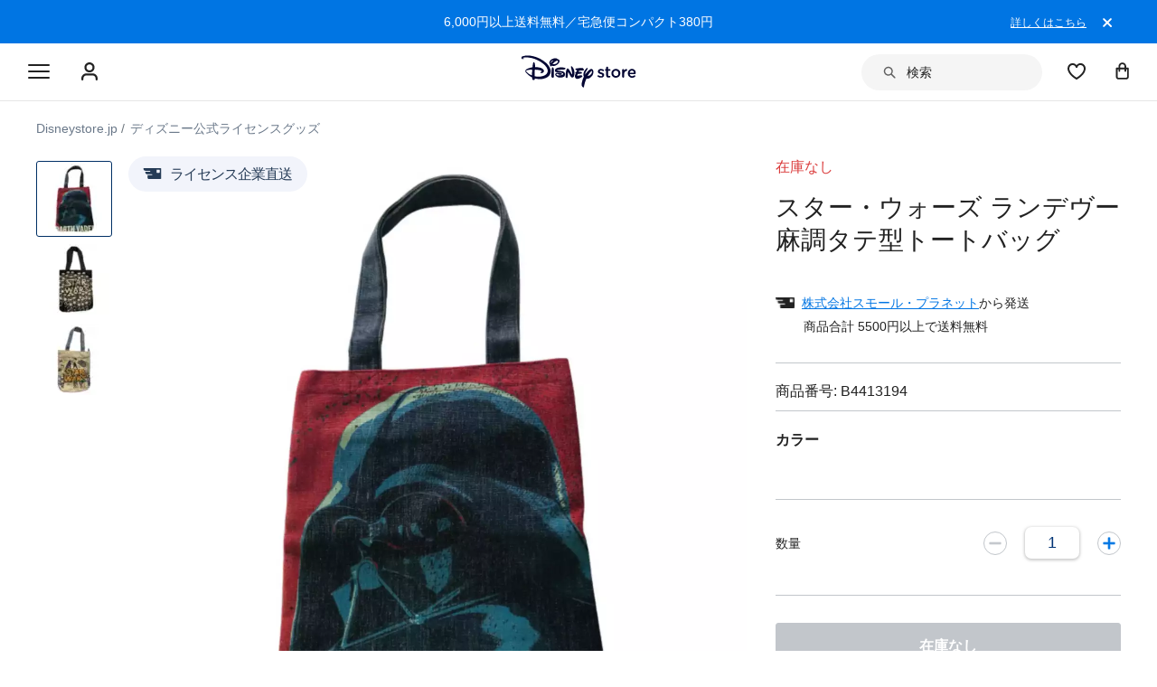

--- FILE ---
content_type: text/html; charset=utf-8
request_url: https://www.google.com/recaptcha/enterprise/anchor?ar=1&k=6LcouesZAAAAALxeHhjUhUValnF5VTl617kCTlpq&co=aHR0cHM6Ly9jZG4ucmVnaXN0ZXJkaXNuZXkuZ28uY29tOjQ0Mw..&hl=ja&v=9TiwnJFHeuIw_s0wSd3fiKfN&size=invisible&anchor-ms=20000&execute-ms=30000&cb=bnlwzbv8vvse
body_size: 48404
content:
<!DOCTYPE HTML><html dir="ltr" lang="ja"><head><meta http-equiv="Content-Type" content="text/html; charset=UTF-8">
<meta http-equiv="X-UA-Compatible" content="IE=edge">
<title>reCAPTCHA</title>
<style type="text/css">
/* cyrillic-ext */
@font-face {
  font-family: 'Roboto';
  font-style: normal;
  font-weight: 400;
  font-stretch: 100%;
  src: url(//fonts.gstatic.com/s/roboto/v48/KFO7CnqEu92Fr1ME7kSn66aGLdTylUAMa3GUBHMdazTgWw.woff2) format('woff2');
  unicode-range: U+0460-052F, U+1C80-1C8A, U+20B4, U+2DE0-2DFF, U+A640-A69F, U+FE2E-FE2F;
}
/* cyrillic */
@font-face {
  font-family: 'Roboto';
  font-style: normal;
  font-weight: 400;
  font-stretch: 100%;
  src: url(//fonts.gstatic.com/s/roboto/v48/KFO7CnqEu92Fr1ME7kSn66aGLdTylUAMa3iUBHMdazTgWw.woff2) format('woff2');
  unicode-range: U+0301, U+0400-045F, U+0490-0491, U+04B0-04B1, U+2116;
}
/* greek-ext */
@font-face {
  font-family: 'Roboto';
  font-style: normal;
  font-weight: 400;
  font-stretch: 100%;
  src: url(//fonts.gstatic.com/s/roboto/v48/KFO7CnqEu92Fr1ME7kSn66aGLdTylUAMa3CUBHMdazTgWw.woff2) format('woff2');
  unicode-range: U+1F00-1FFF;
}
/* greek */
@font-face {
  font-family: 'Roboto';
  font-style: normal;
  font-weight: 400;
  font-stretch: 100%;
  src: url(//fonts.gstatic.com/s/roboto/v48/KFO7CnqEu92Fr1ME7kSn66aGLdTylUAMa3-UBHMdazTgWw.woff2) format('woff2');
  unicode-range: U+0370-0377, U+037A-037F, U+0384-038A, U+038C, U+038E-03A1, U+03A3-03FF;
}
/* math */
@font-face {
  font-family: 'Roboto';
  font-style: normal;
  font-weight: 400;
  font-stretch: 100%;
  src: url(//fonts.gstatic.com/s/roboto/v48/KFO7CnqEu92Fr1ME7kSn66aGLdTylUAMawCUBHMdazTgWw.woff2) format('woff2');
  unicode-range: U+0302-0303, U+0305, U+0307-0308, U+0310, U+0312, U+0315, U+031A, U+0326-0327, U+032C, U+032F-0330, U+0332-0333, U+0338, U+033A, U+0346, U+034D, U+0391-03A1, U+03A3-03A9, U+03B1-03C9, U+03D1, U+03D5-03D6, U+03F0-03F1, U+03F4-03F5, U+2016-2017, U+2034-2038, U+203C, U+2040, U+2043, U+2047, U+2050, U+2057, U+205F, U+2070-2071, U+2074-208E, U+2090-209C, U+20D0-20DC, U+20E1, U+20E5-20EF, U+2100-2112, U+2114-2115, U+2117-2121, U+2123-214F, U+2190, U+2192, U+2194-21AE, U+21B0-21E5, U+21F1-21F2, U+21F4-2211, U+2213-2214, U+2216-22FF, U+2308-230B, U+2310, U+2319, U+231C-2321, U+2336-237A, U+237C, U+2395, U+239B-23B7, U+23D0, U+23DC-23E1, U+2474-2475, U+25AF, U+25B3, U+25B7, U+25BD, U+25C1, U+25CA, U+25CC, U+25FB, U+266D-266F, U+27C0-27FF, U+2900-2AFF, U+2B0E-2B11, U+2B30-2B4C, U+2BFE, U+3030, U+FF5B, U+FF5D, U+1D400-1D7FF, U+1EE00-1EEFF;
}
/* symbols */
@font-face {
  font-family: 'Roboto';
  font-style: normal;
  font-weight: 400;
  font-stretch: 100%;
  src: url(//fonts.gstatic.com/s/roboto/v48/KFO7CnqEu92Fr1ME7kSn66aGLdTylUAMaxKUBHMdazTgWw.woff2) format('woff2');
  unicode-range: U+0001-000C, U+000E-001F, U+007F-009F, U+20DD-20E0, U+20E2-20E4, U+2150-218F, U+2190, U+2192, U+2194-2199, U+21AF, U+21E6-21F0, U+21F3, U+2218-2219, U+2299, U+22C4-22C6, U+2300-243F, U+2440-244A, U+2460-24FF, U+25A0-27BF, U+2800-28FF, U+2921-2922, U+2981, U+29BF, U+29EB, U+2B00-2BFF, U+4DC0-4DFF, U+FFF9-FFFB, U+10140-1018E, U+10190-1019C, U+101A0, U+101D0-101FD, U+102E0-102FB, U+10E60-10E7E, U+1D2C0-1D2D3, U+1D2E0-1D37F, U+1F000-1F0FF, U+1F100-1F1AD, U+1F1E6-1F1FF, U+1F30D-1F30F, U+1F315, U+1F31C, U+1F31E, U+1F320-1F32C, U+1F336, U+1F378, U+1F37D, U+1F382, U+1F393-1F39F, U+1F3A7-1F3A8, U+1F3AC-1F3AF, U+1F3C2, U+1F3C4-1F3C6, U+1F3CA-1F3CE, U+1F3D4-1F3E0, U+1F3ED, U+1F3F1-1F3F3, U+1F3F5-1F3F7, U+1F408, U+1F415, U+1F41F, U+1F426, U+1F43F, U+1F441-1F442, U+1F444, U+1F446-1F449, U+1F44C-1F44E, U+1F453, U+1F46A, U+1F47D, U+1F4A3, U+1F4B0, U+1F4B3, U+1F4B9, U+1F4BB, U+1F4BF, U+1F4C8-1F4CB, U+1F4D6, U+1F4DA, U+1F4DF, U+1F4E3-1F4E6, U+1F4EA-1F4ED, U+1F4F7, U+1F4F9-1F4FB, U+1F4FD-1F4FE, U+1F503, U+1F507-1F50B, U+1F50D, U+1F512-1F513, U+1F53E-1F54A, U+1F54F-1F5FA, U+1F610, U+1F650-1F67F, U+1F687, U+1F68D, U+1F691, U+1F694, U+1F698, U+1F6AD, U+1F6B2, U+1F6B9-1F6BA, U+1F6BC, U+1F6C6-1F6CF, U+1F6D3-1F6D7, U+1F6E0-1F6EA, U+1F6F0-1F6F3, U+1F6F7-1F6FC, U+1F700-1F7FF, U+1F800-1F80B, U+1F810-1F847, U+1F850-1F859, U+1F860-1F887, U+1F890-1F8AD, U+1F8B0-1F8BB, U+1F8C0-1F8C1, U+1F900-1F90B, U+1F93B, U+1F946, U+1F984, U+1F996, U+1F9E9, U+1FA00-1FA6F, U+1FA70-1FA7C, U+1FA80-1FA89, U+1FA8F-1FAC6, U+1FACE-1FADC, U+1FADF-1FAE9, U+1FAF0-1FAF8, U+1FB00-1FBFF;
}
/* vietnamese */
@font-face {
  font-family: 'Roboto';
  font-style: normal;
  font-weight: 400;
  font-stretch: 100%;
  src: url(//fonts.gstatic.com/s/roboto/v48/KFO7CnqEu92Fr1ME7kSn66aGLdTylUAMa3OUBHMdazTgWw.woff2) format('woff2');
  unicode-range: U+0102-0103, U+0110-0111, U+0128-0129, U+0168-0169, U+01A0-01A1, U+01AF-01B0, U+0300-0301, U+0303-0304, U+0308-0309, U+0323, U+0329, U+1EA0-1EF9, U+20AB;
}
/* latin-ext */
@font-face {
  font-family: 'Roboto';
  font-style: normal;
  font-weight: 400;
  font-stretch: 100%;
  src: url(//fonts.gstatic.com/s/roboto/v48/KFO7CnqEu92Fr1ME7kSn66aGLdTylUAMa3KUBHMdazTgWw.woff2) format('woff2');
  unicode-range: U+0100-02BA, U+02BD-02C5, U+02C7-02CC, U+02CE-02D7, U+02DD-02FF, U+0304, U+0308, U+0329, U+1D00-1DBF, U+1E00-1E9F, U+1EF2-1EFF, U+2020, U+20A0-20AB, U+20AD-20C0, U+2113, U+2C60-2C7F, U+A720-A7FF;
}
/* latin */
@font-face {
  font-family: 'Roboto';
  font-style: normal;
  font-weight: 400;
  font-stretch: 100%;
  src: url(//fonts.gstatic.com/s/roboto/v48/KFO7CnqEu92Fr1ME7kSn66aGLdTylUAMa3yUBHMdazQ.woff2) format('woff2');
  unicode-range: U+0000-00FF, U+0131, U+0152-0153, U+02BB-02BC, U+02C6, U+02DA, U+02DC, U+0304, U+0308, U+0329, U+2000-206F, U+20AC, U+2122, U+2191, U+2193, U+2212, U+2215, U+FEFF, U+FFFD;
}
/* cyrillic-ext */
@font-face {
  font-family: 'Roboto';
  font-style: normal;
  font-weight: 500;
  font-stretch: 100%;
  src: url(//fonts.gstatic.com/s/roboto/v48/KFO7CnqEu92Fr1ME7kSn66aGLdTylUAMa3GUBHMdazTgWw.woff2) format('woff2');
  unicode-range: U+0460-052F, U+1C80-1C8A, U+20B4, U+2DE0-2DFF, U+A640-A69F, U+FE2E-FE2F;
}
/* cyrillic */
@font-face {
  font-family: 'Roboto';
  font-style: normal;
  font-weight: 500;
  font-stretch: 100%;
  src: url(//fonts.gstatic.com/s/roboto/v48/KFO7CnqEu92Fr1ME7kSn66aGLdTylUAMa3iUBHMdazTgWw.woff2) format('woff2');
  unicode-range: U+0301, U+0400-045F, U+0490-0491, U+04B0-04B1, U+2116;
}
/* greek-ext */
@font-face {
  font-family: 'Roboto';
  font-style: normal;
  font-weight: 500;
  font-stretch: 100%;
  src: url(//fonts.gstatic.com/s/roboto/v48/KFO7CnqEu92Fr1ME7kSn66aGLdTylUAMa3CUBHMdazTgWw.woff2) format('woff2');
  unicode-range: U+1F00-1FFF;
}
/* greek */
@font-face {
  font-family: 'Roboto';
  font-style: normal;
  font-weight: 500;
  font-stretch: 100%;
  src: url(//fonts.gstatic.com/s/roboto/v48/KFO7CnqEu92Fr1ME7kSn66aGLdTylUAMa3-UBHMdazTgWw.woff2) format('woff2');
  unicode-range: U+0370-0377, U+037A-037F, U+0384-038A, U+038C, U+038E-03A1, U+03A3-03FF;
}
/* math */
@font-face {
  font-family: 'Roboto';
  font-style: normal;
  font-weight: 500;
  font-stretch: 100%;
  src: url(//fonts.gstatic.com/s/roboto/v48/KFO7CnqEu92Fr1ME7kSn66aGLdTylUAMawCUBHMdazTgWw.woff2) format('woff2');
  unicode-range: U+0302-0303, U+0305, U+0307-0308, U+0310, U+0312, U+0315, U+031A, U+0326-0327, U+032C, U+032F-0330, U+0332-0333, U+0338, U+033A, U+0346, U+034D, U+0391-03A1, U+03A3-03A9, U+03B1-03C9, U+03D1, U+03D5-03D6, U+03F0-03F1, U+03F4-03F5, U+2016-2017, U+2034-2038, U+203C, U+2040, U+2043, U+2047, U+2050, U+2057, U+205F, U+2070-2071, U+2074-208E, U+2090-209C, U+20D0-20DC, U+20E1, U+20E5-20EF, U+2100-2112, U+2114-2115, U+2117-2121, U+2123-214F, U+2190, U+2192, U+2194-21AE, U+21B0-21E5, U+21F1-21F2, U+21F4-2211, U+2213-2214, U+2216-22FF, U+2308-230B, U+2310, U+2319, U+231C-2321, U+2336-237A, U+237C, U+2395, U+239B-23B7, U+23D0, U+23DC-23E1, U+2474-2475, U+25AF, U+25B3, U+25B7, U+25BD, U+25C1, U+25CA, U+25CC, U+25FB, U+266D-266F, U+27C0-27FF, U+2900-2AFF, U+2B0E-2B11, U+2B30-2B4C, U+2BFE, U+3030, U+FF5B, U+FF5D, U+1D400-1D7FF, U+1EE00-1EEFF;
}
/* symbols */
@font-face {
  font-family: 'Roboto';
  font-style: normal;
  font-weight: 500;
  font-stretch: 100%;
  src: url(//fonts.gstatic.com/s/roboto/v48/KFO7CnqEu92Fr1ME7kSn66aGLdTylUAMaxKUBHMdazTgWw.woff2) format('woff2');
  unicode-range: U+0001-000C, U+000E-001F, U+007F-009F, U+20DD-20E0, U+20E2-20E4, U+2150-218F, U+2190, U+2192, U+2194-2199, U+21AF, U+21E6-21F0, U+21F3, U+2218-2219, U+2299, U+22C4-22C6, U+2300-243F, U+2440-244A, U+2460-24FF, U+25A0-27BF, U+2800-28FF, U+2921-2922, U+2981, U+29BF, U+29EB, U+2B00-2BFF, U+4DC0-4DFF, U+FFF9-FFFB, U+10140-1018E, U+10190-1019C, U+101A0, U+101D0-101FD, U+102E0-102FB, U+10E60-10E7E, U+1D2C0-1D2D3, U+1D2E0-1D37F, U+1F000-1F0FF, U+1F100-1F1AD, U+1F1E6-1F1FF, U+1F30D-1F30F, U+1F315, U+1F31C, U+1F31E, U+1F320-1F32C, U+1F336, U+1F378, U+1F37D, U+1F382, U+1F393-1F39F, U+1F3A7-1F3A8, U+1F3AC-1F3AF, U+1F3C2, U+1F3C4-1F3C6, U+1F3CA-1F3CE, U+1F3D4-1F3E0, U+1F3ED, U+1F3F1-1F3F3, U+1F3F5-1F3F7, U+1F408, U+1F415, U+1F41F, U+1F426, U+1F43F, U+1F441-1F442, U+1F444, U+1F446-1F449, U+1F44C-1F44E, U+1F453, U+1F46A, U+1F47D, U+1F4A3, U+1F4B0, U+1F4B3, U+1F4B9, U+1F4BB, U+1F4BF, U+1F4C8-1F4CB, U+1F4D6, U+1F4DA, U+1F4DF, U+1F4E3-1F4E6, U+1F4EA-1F4ED, U+1F4F7, U+1F4F9-1F4FB, U+1F4FD-1F4FE, U+1F503, U+1F507-1F50B, U+1F50D, U+1F512-1F513, U+1F53E-1F54A, U+1F54F-1F5FA, U+1F610, U+1F650-1F67F, U+1F687, U+1F68D, U+1F691, U+1F694, U+1F698, U+1F6AD, U+1F6B2, U+1F6B9-1F6BA, U+1F6BC, U+1F6C6-1F6CF, U+1F6D3-1F6D7, U+1F6E0-1F6EA, U+1F6F0-1F6F3, U+1F6F7-1F6FC, U+1F700-1F7FF, U+1F800-1F80B, U+1F810-1F847, U+1F850-1F859, U+1F860-1F887, U+1F890-1F8AD, U+1F8B0-1F8BB, U+1F8C0-1F8C1, U+1F900-1F90B, U+1F93B, U+1F946, U+1F984, U+1F996, U+1F9E9, U+1FA00-1FA6F, U+1FA70-1FA7C, U+1FA80-1FA89, U+1FA8F-1FAC6, U+1FACE-1FADC, U+1FADF-1FAE9, U+1FAF0-1FAF8, U+1FB00-1FBFF;
}
/* vietnamese */
@font-face {
  font-family: 'Roboto';
  font-style: normal;
  font-weight: 500;
  font-stretch: 100%;
  src: url(//fonts.gstatic.com/s/roboto/v48/KFO7CnqEu92Fr1ME7kSn66aGLdTylUAMa3OUBHMdazTgWw.woff2) format('woff2');
  unicode-range: U+0102-0103, U+0110-0111, U+0128-0129, U+0168-0169, U+01A0-01A1, U+01AF-01B0, U+0300-0301, U+0303-0304, U+0308-0309, U+0323, U+0329, U+1EA0-1EF9, U+20AB;
}
/* latin-ext */
@font-face {
  font-family: 'Roboto';
  font-style: normal;
  font-weight: 500;
  font-stretch: 100%;
  src: url(//fonts.gstatic.com/s/roboto/v48/KFO7CnqEu92Fr1ME7kSn66aGLdTylUAMa3KUBHMdazTgWw.woff2) format('woff2');
  unicode-range: U+0100-02BA, U+02BD-02C5, U+02C7-02CC, U+02CE-02D7, U+02DD-02FF, U+0304, U+0308, U+0329, U+1D00-1DBF, U+1E00-1E9F, U+1EF2-1EFF, U+2020, U+20A0-20AB, U+20AD-20C0, U+2113, U+2C60-2C7F, U+A720-A7FF;
}
/* latin */
@font-face {
  font-family: 'Roboto';
  font-style: normal;
  font-weight: 500;
  font-stretch: 100%;
  src: url(//fonts.gstatic.com/s/roboto/v48/KFO7CnqEu92Fr1ME7kSn66aGLdTylUAMa3yUBHMdazQ.woff2) format('woff2');
  unicode-range: U+0000-00FF, U+0131, U+0152-0153, U+02BB-02BC, U+02C6, U+02DA, U+02DC, U+0304, U+0308, U+0329, U+2000-206F, U+20AC, U+2122, U+2191, U+2193, U+2212, U+2215, U+FEFF, U+FFFD;
}
/* cyrillic-ext */
@font-face {
  font-family: 'Roboto';
  font-style: normal;
  font-weight: 900;
  font-stretch: 100%;
  src: url(//fonts.gstatic.com/s/roboto/v48/KFO7CnqEu92Fr1ME7kSn66aGLdTylUAMa3GUBHMdazTgWw.woff2) format('woff2');
  unicode-range: U+0460-052F, U+1C80-1C8A, U+20B4, U+2DE0-2DFF, U+A640-A69F, U+FE2E-FE2F;
}
/* cyrillic */
@font-face {
  font-family: 'Roboto';
  font-style: normal;
  font-weight: 900;
  font-stretch: 100%;
  src: url(//fonts.gstatic.com/s/roboto/v48/KFO7CnqEu92Fr1ME7kSn66aGLdTylUAMa3iUBHMdazTgWw.woff2) format('woff2');
  unicode-range: U+0301, U+0400-045F, U+0490-0491, U+04B0-04B1, U+2116;
}
/* greek-ext */
@font-face {
  font-family: 'Roboto';
  font-style: normal;
  font-weight: 900;
  font-stretch: 100%;
  src: url(//fonts.gstatic.com/s/roboto/v48/KFO7CnqEu92Fr1ME7kSn66aGLdTylUAMa3CUBHMdazTgWw.woff2) format('woff2');
  unicode-range: U+1F00-1FFF;
}
/* greek */
@font-face {
  font-family: 'Roboto';
  font-style: normal;
  font-weight: 900;
  font-stretch: 100%;
  src: url(//fonts.gstatic.com/s/roboto/v48/KFO7CnqEu92Fr1ME7kSn66aGLdTylUAMa3-UBHMdazTgWw.woff2) format('woff2');
  unicode-range: U+0370-0377, U+037A-037F, U+0384-038A, U+038C, U+038E-03A1, U+03A3-03FF;
}
/* math */
@font-face {
  font-family: 'Roboto';
  font-style: normal;
  font-weight: 900;
  font-stretch: 100%;
  src: url(//fonts.gstatic.com/s/roboto/v48/KFO7CnqEu92Fr1ME7kSn66aGLdTylUAMawCUBHMdazTgWw.woff2) format('woff2');
  unicode-range: U+0302-0303, U+0305, U+0307-0308, U+0310, U+0312, U+0315, U+031A, U+0326-0327, U+032C, U+032F-0330, U+0332-0333, U+0338, U+033A, U+0346, U+034D, U+0391-03A1, U+03A3-03A9, U+03B1-03C9, U+03D1, U+03D5-03D6, U+03F0-03F1, U+03F4-03F5, U+2016-2017, U+2034-2038, U+203C, U+2040, U+2043, U+2047, U+2050, U+2057, U+205F, U+2070-2071, U+2074-208E, U+2090-209C, U+20D0-20DC, U+20E1, U+20E5-20EF, U+2100-2112, U+2114-2115, U+2117-2121, U+2123-214F, U+2190, U+2192, U+2194-21AE, U+21B0-21E5, U+21F1-21F2, U+21F4-2211, U+2213-2214, U+2216-22FF, U+2308-230B, U+2310, U+2319, U+231C-2321, U+2336-237A, U+237C, U+2395, U+239B-23B7, U+23D0, U+23DC-23E1, U+2474-2475, U+25AF, U+25B3, U+25B7, U+25BD, U+25C1, U+25CA, U+25CC, U+25FB, U+266D-266F, U+27C0-27FF, U+2900-2AFF, U+2B0E-2B11, U+2B30-2B4C, U+2BFE, U+3030, U+FF5B, U+FF5D, U+1D400-1D7FF, U+1EE00-1EEFF;
}
/* symbols */
@font-face {
  font-family: 'Roboto';
  font-style: normal;
  font-weight: 900;
  font-stretch: 100%;
  src: url(//fonts.gstatic.com/s/roboto/v48/KFO7CnqEu92Fr1ME7kSn66aGLdTylUAMaxKUBHMdazTgWw.woff2) format('woff2');
  unicode-range: U+0001-000C, U+000E-001F, U+007F-009F, U+20DD-20E0, U+20E2-20E4, U+2150-218F, U+2190, U+2192, U+2194-2199, U+21AF, U+21E6-21F0, U+21F3, U+2218-2219, U+2299, U+22C4-22C6, U+2300-243F, U+2440-244A, U+2460-24FF, U+25A0-27BF, U+2800-28FF, U+2921-2922, U+2981, U+29BF, U+29EB, U+2B00-2BFF, U+4DC0-4DFF, U+FFF9-FFFB, U+10140-1018E, U+10190-1019C, U+101A0, U+101D0-101FD, U+102E0-102FB, U+10E60-10E7E, U+1D2C0-1D2D3, U+1D2E0-1D37F, U+1F000-1F0FF, U+1F100-1F1AD, U+1F1E6-1F1FF, U+1F30D-1F30F, U+1F315, U+1F31C, U+1F31E, U+1F320-1F32C, U+1F336, U+1F378, U+1F37D, U+1F382, U+1F393-1F39F, U+1F3A7-1F3A8, U+1F3AC-1F3AF, U+1F3C2, U+1F3C4-1F3C6, U+1F3CA-1F3CE, U+1F3D4-1F3E0, U+1F3ED, U+1F3F1-1F3F3, U+1F3F5-1F3F7, U+1F408, U+1F415, U+1F41F, U+1F426, U+1F43F, U+1F441-1F442, U+1F444, U+1F446-1F449, U+1F44C-1F44E, U+1F453, U+1F46A, U+1F47D, U+1F4A3, U+1F4B0, U+1F4B3, U+1F4B9, U+1F4BB, U+1F4BF, U+1F4C8-1F4CB, U+1F4D6, U+1F4DA, U+1F4DF, U+1F4E3-1F4E6, U+1F4EA-1F4ED, U+1F4F7, U+1F4F9-1F4FB, U+1F4FD-1F4FE, U+1F503, U+1F507-1F50B, U+1F50D, U+1F512-1F513, U+1F53E-1F54A, U+1F54F-1F5FA, U+1F610, U+1F650-1F67F, U+1F687, U+1F68D, U+1F691, U+1F694, U+1F698, U+1F6AD, U+1F6B2, U+1F6B9-1F6BA, U+1F6BC, U+1F6C6-1F6CF, U+1F6D3-1F6D7, U+1F6E0-1F6EA, U+1F6F0-1F6F3, U+1F6F7-1F6FC, U+1F700-1F7FF, U+1F800-1F80B, U+1F810-1F847, U+1F850-1F859, U+1F860-1F887, U+1F890-1F8AD, U+1F8B0-1F8BB, U+1F8C0-1F8C1, U+1F900-1F90B, U+1F93B, U+1F946, U+1F984, U+1F996, U+1F9E9, U+1FA00-1FA6F, U+1FA70-1FA7C, U+1FA80-1FA89, U+1FA8F-1FAC6, U+1FACE-1FADC, U+1FADF-1FAE9, U+1FAF0-1FAF8, U+1FB00-1FBFF;
}
/* vietnamese */
@font-face {
  font-family: 'Roboto';
  font-style: normal;
  font-weight: 900;
  font-stretch: 100%;
  src: url(//fonts.gstatic.com/s/roboto/v48/KFO7CnqEu92Fr1ME7kSn66aGLdTylUAMa3OUBHMdazTgWw.woff2) format('woff2');
  unicode-range: U+0102-0103, U+0110-0111, U+0128-0129, U+0168-0169, U+01A0-01A1, U+01AF-01B0, U+0300-0301, U+0303-0304, U+0308-0309, U+0323, U+0329, U+1EA0-1EF9, U+20AB;
}
/* latin-ext */
@font-face {
  font-family: 'Roboto';
  font-style: normal;
  font-weight: 900;
  font-stretch: 100%;
  src: url(//fonts.gstatic.com/s/roboto/v48/KFO7CnqEu92Fr1ME7kSn66aGLdTylUAMa3KUBHMdazTgWw.woff2) format('woff2');
  unicode-range: U+0100-02BA, U+02BD-02C5, U+02C7-02CC, U+02CE-02D7, U+02DD-02FF, U+0304, U+0308, U+0329, U+1D00-1DBF, U+1E00-1E9F, U+1EF2-1EFF, U+2020, U+20A0-20AB, U+20AD-20C0, U+2113, U+2C60-2C7F, U+A720-A7FF;
}
/* latin */
@font-face {
  font-family: 'Roboto';
  font-style: normal;
  font-weight: 900;
  font-stretch: 100%;
  src: url(//fonts.gstatic.com/s/roboto/v48/KFO7CnqEu92Fr1ME7kSn66aGLdTylUAMa3yUBHMdazQ.woff2) format('woff2');
  unicode-range: U+0000-00FF, U+0131, U+0152-0153, U+02BB-02BC, U+02C6, U+02DA, U+02DC, U+0304, U+0308, U+0329, U+2000-206F, U+20AC, U+2122, U+2191, U+2193, U+2212, U+2215, U+FEFF, U+FFFD;
}

</style>
<link rel="stylesheet" type="text/css" href="https://www.gstatic.com/recaptcha/releases/9TiwnJFHeuIw_s0wSd3fiKfN/styles__ltr.css">
<script nonce="qh2rtIa2t6xsoMjEBTPrLg" type="text/javascript">window['__recaptcha_api'] = 'https://www.google.com/recaptcha/enterprise/';</script>
<script type="text/javascript" src="https://www.gstatic.com/recaptcha/releases/9TiwnJFHeuIw_s0wSd3fiKfN/recaptcha__ja.js" nonce="qh2rtIa2t6xsoMjEBTPrLg">
      
    </script></head>
<body><div id="rc-anchor-alert" class="rc-anchor-alert"></div>
<input type="hidden" id="recaptcha-token" value="[base64]">
<script type="text/javascript" nonce="qh2rtIa2t6xsoMjEBTPrLg">
      recaptcha.anchor.Main.init("[\x22ainput\x22,[\x22bgdata\x22,\x22\x22,\[base64]/[base64]/bmV3IFpbdF0obVswXSk6Sz09Mj9uZXcgWlt0XShtWzBdLG1bMV0pOks9PTM/bmV3IFpbdF0obVswXSxtWzFdLG1bMl0pOks9PTQ/[base64]/[base64]/[base64]/[base64]/[base64]/[base64]/[base64]/[base64]/[base64]/[base64]/[base64]/[base64]/[base64]/[base64]\\u003d\\u003d\x22,\[base64]\\u003d\x22,\[base64]/[base64]/K8K5c8KNa8OiwqPCqXg/woA0wpXDpFXCtsOJS8ONwrjDs8ODw7kiwrAFw6EXG2/[base64]/DtsKtw4XDgsOWw4sMw6wrJcO/wqoyw6JuBsOAwrrCnFzCvcO0w5TDjcOrO8OUV8O7wr54BcOjd8OndFHCpMKDw47DiB3CnsK1wqc8wpnChsK/wq3CvVFewobDp8OiMMOwWMOUDcOwHsObw4V8woXCocOow6rCmsOlw7XDqMOvTMKNw6Imw7NaMMKJw44FwqrCmCErangsw5R2w71XJixNZsOowrPCi8KGw57Crz/DpCgScsO9U8O0CsORw5nCrcO1dj3DllFwER3CpMOJG8OYMUUvXcOTPnzDvsKDIMKUwpPCrMOJH8Kuw6rDgk7DpzXCk2/CjcOzw6zDvMKVbUw4K3RpMzrDgcOlw5HChsKWwoPDn8O9RcKSPRwoJlkfwroCU8OuETjDh8K3wp4Ow6vCsXs6wqXCgsKBwrLCoA3DjMOAw4fDhMKpwplkwqJeE8KrwrjCjMKeF8OKEMORwp/Cl8KhH3nCjizDk23ClcO4w4JXL3xlK8OBw7sQBMK3wp/DvcOsSirDnsO/[base64]/DiU3Cs20DKMOMwrMubycxJGTDvsOvNWDCksOLwotnC8KKwqDDksOrasOkb8KhwrrDosKBwqrDlwhEw4fCv8Kjf8KXR8KDbsKpB0/[base64]/DgcODGzcnRT7DrMOCw67DvlfChsORdAR1BBXDnsK/Oi7CrMOAw7jDpDDDmQYWUsKDw6RMw6DDiww9wq7DrHZ0H8OPwopnw79Lw71fDMKda8KGNcOuYcOlwp03wqULw6ULR8OnHMOCC8ODw6bCv8K2wpHDkAFQw7/DnlouHcOEUMKbQ8KiTsOqFxZcWsODw67ClcOmwp/CscKXYCRuQcOTRlMJw6PDmsKvwp7Dn8KqD8OJSxhaFFULe0cBT8OcY8OKwqLDmMKmw7sTw6rCrsO9woZobcOLMMOoccORw48Vw4LCj8O/wrPDrcOnwqccOlXChGfCmMOfdWLCusK8w53DkjjDo0LChsKlwoRxIMOxT8OPwofCgDHDjQVHwoHCn8K/YcO0w4bDkMOAw790NMOrw5XDosOudcKvwoVyRcOTUkXDosO5w4XCkyENw4vDpcKwYknDn3jDs8Odw686w4UqHsKqw5V0WMOvZRnCqMK8BhnCmmnDmA9vU8OEdG/[base64]/Dk8KJw7U0FUMAUMK1w4XDt8KybsOBw7h1wp4Mw690GsKDwpVvw7ULwq1/KMOzNh5xc8KOw4oZwrLDhcOkwpQWw5jDhF/[base64]/w4htw4LCiMKcCUDCh1NLwr5JTwocwq/[base64]/Dj3VBcMKSwp0qwqwlI3fCgRlHKEc/QGjCmSRFORzDoRHCgH9gw7/CjnBZw6/[base64]/CsxBDW8KAVyDDvsKyaiTCkDTCo2LCn8Oqw6XCicKDU2HCqMODf1YIwpU/U2B2w700SGTCmkHDiTkuEMO7U8KXwqrDvUHDr8O6w7/DoXTDhCjDunjCgcKXw5kzw6oyLhkzMsKYw5TDrBHCosKPwp7CsSUNFBRaEyPDo0xUw4DDlSluwr9bKEDDmMKpw6bDgcOFYl/CpRPCsMKgPMORYEUEwqbDosOQwrnCvl8IG8OoAsONwp7ClkbCvz3DjUHCszrCswt0CsKhP2UlHC4Aw4lnf8KMwrQ8bcKjMA48TTHDokLCvMOhCiHCjVcGJcKKO03DsMOCNk3DrMOWT8OJMSM5wq3DgsO9fxfClMO7bU/[base64]/[base64]/VCTCkEbCkMKLwpYqD3k5wpV7w7t5C8O/MMOjw7F4TnNhASbCicOQHsO/[base64]/DpxPDgMKZa2hXwrViVzBnasK7A8OxHW/CuX/DrcOsw4cJwr1yLXB1w7g8w4zCpC3CiX4QP8KTOjsZwrBLbMKpAcO/w4/[base64]/CscORwp4XJz/CkMKOeDEqw5XCjAxZw4zDnTVzSloGw6VSwpZKRsO2I3/CgHfDo8Ogwo7DvAV9wqfDn8KJw4HDocOAWsOzBnXCq8OLwrLCpcOqw6BZwoHCnS0oX29dwoHCvsKsHQgeCsK/w5J9Wn/Ck8OsFnjCikwXwrEtw5V9w5xWDgoJw7nDjsKQdjjDsDA/wqLCoj9YfMK0wqXCqsKBw55Fw65UTsOpAyjCpmHDiBAgPsKAw7AIw6TDp3V7w5J0EMKgw5rDsMOTAzTDkSpewr3Cpxplwo5IN1/[base64]/w7rDtSfDmcO5Z8OXwrHCoMOLfsO4ESbDuQQPf8O1UmbCtMK0d8KFTMKTw6/[base64]/DslDDssOzJwxzUxsywqLDvnsswqTCnsOGw7YAwoPDvcODRm8rw5dDwop7VcKJGlrCi37DtMKnbEpNBBHDusK3ZwDCs3UYw5g8w6cbPyo8PHjCnMKtZkHCn8KQZcKabcOzw7ZNW8KAD3A8w4zDqC7DoTMfw5k3cB5uw5NJwoDDvn/Ckyo0JE5ww7fDj8KRw6sHwrcrLcOgwpMywo/Cn8OOw4bDhzDDssO2w7DCqGoxKTPClcO5w6ZlUMKrw74Hw4PCuzJCw4VPVnBpbMOWw6hewoDCpcOAw4dgdcKHIMObasKMDV1Zwoonw57CkcKFw5/CrUXCqGA/ZHwYw6XClwM5w4pIK8Krw7VqQMO0MwF8TFo2XsKcwrjClQcpFcKPwoBXWcONDcKwwqTDgl0Kw5rCr8KRwqNyw4g/U8Ojw4/DgA7DncOKwqDCj8KIAcKadnjCmhLChCTClsKewqXCg8Kiw6VYw7QewrbDmwrCv8OWwo7CjlXDrsKAJ1kawr8rw4c7fcKtw6UzRsOOwrfDrC7DkSTDiyp/wpBzwr7CsknDjsKHaMKJwovCicOQw7odKRrDj1J9woB3wqFowoRzw6xIJ8KuQBDCsMOSwpnCocKOUGpvwpNOdyZYw4XDk0vCn3pqU8OUDm7CunTDkcOIwpPDtgoGw7/CosKOw7k1bsKnwq3DojnDn13ChgRjwprDkXXCgHcKW8K4C8KXwo7CphDDriHDkMKawpAkwpxKF8O2w4M9wq8DYcKywogPC8OedlJ+EcOeDMO9SSxqw7cwwr7Ch8OCwrtBwrTCiDnDjTxTSTDChiLDgsKSw6t/wqLCjTDDtQAWwqzDpsKFw77CsCQrwqDDnEnCqMK7fMKIw7bDvsK5wr7DimobwoEdwr3DtsOqPcKkwrbCqSIcMxJ/YsOswrlqYjg2wr53QsK5w4HCnsO9PyHDs8KaBcOJQcOLRFIMwpTDtMKAdE3DlsKUBnjDgcKlZcKOw5c6XDnDmcK+wpTDosKDQ8Oqw7hFw6BfK1QbMWEWw6DCpcONHnl5AMKpw4vClMOVw704wp/[base64]/CtnjDjTTCi8Kvwr52BsOvHMK/HyTCqsK5EcKewqdww6DClwtpwqotcWnDnDBMw4csEDheWWnCmMKdwo7DpcOVVDx5wr/DtVZ7e8KuLRdawpxDw5TCoWjCg27Dlx3ChMOPwp0uw51xwqPDk8OuHMOpJwrCn8K+wqAdw6xkw6ARw48Xw44MwrBbw5w/AVZAw4EING8yfx7CsCAbwoPDjMKfw4TCs8KBRsO0bMOtwqlhwq5/[base64]/DkcKMw7UvwpnCpsKRwpoKwoZ8w4EbE8Kww4geXMKdw5I3KWnDqwVkKi3Ck3nCjgo+w5/[base64]/DlsKeKQUAJ8OYCnsLwpZxw7VHIsKPw7rDmhYNwqUiMxnDhSbDlMOHwpA7EcO5ZcO7wowVSgbDnsKlwqHDmcOMw7nCp8KbIg/CucObRsKYw7MjJUB5elfCvMKxw7DClcKDwozDkmhpAH0KZy7ClcOIU8OsCMO7w5vCkcOhwoN3WsOkaMKgw6bDjMOpwrTCvyNOYsKyP0gcBMKOwqgAPsKbC8KHw5/DrcOjayFJa1vCv8K1JsKBCk5uXUbDoMKtNW1XY0cSwoYxw5YKBcKNwqZgw6fCsixIU0rCjMKJw6MkwpM4LCUKw6/Dl8OIDcKYWiTCi8Omw5bCg8Ozwr/DhcK8woXCvCHDhcOLwoQiwr7DlsKzIlbCkw9sXMKZwo3CrMO1woMBw45lVsONw7tLR8OrR8Omwq7Dow4KwpPCnsOmCcKpwqNyWn8Qwq0ww67Ci8OKw7jDpx7CqMKndjDDm8KxwpTDrhxIw6pXwqgxZMOKw7tRwqHDvgRqY3hBw5LDvlrDpCEew4N/w7vDjcKVEsO/wog8w5xwN8OBw51pwqIcw5nDjVzCv8KSw4d9Eg0ywphxNF7DhWzDkEUHBSJgwrhvAG9Fw5JofcOiNMKUw7TDrTbCq8ODwp7DjcOFw6FzSjXDtRt5wqldDcO2wr/[base64]/W8OAIEVFw5tedcOHwpo/w7vCqQjCn8KFMcOIwq7CjXzCp0DCuMKDSkJnwoQYbQjCvH7DmT7Cl8OrLDYzw4DDum/CmcKEw6DDpcKucBUpb8Kaw4nChSzCssKSCVgFw5w4w5nChkbDjlpJMsOLw5/Cr8OZEk3DtcK2YhnCtsKQXSPDu8OPX3nCt10YCsKqfMKcwpfCo8KCwrrCiArDgcKDwpsMQMO3wrApwr/Ctn3CojTDnMKQAFfCmwTCjsKtA0zDt8O2w4fCj21/CsOwUzTDk8K2b8OTX8KLw7kCwr1XwqLCncKZwqbClMOEwoQiw4nCjMOVwq3Cs1rDuVlrIRJMci9Lw4pYAsOYwqB6w7vCmEpSBUzChwgow4YZwo1/w6XDmjTDmlQbw67Culgywp/CgjvDkW5PwphYw6Igw70qYlTCn8KafMKiwr7Ck8OGw4Z/[base64]/CqsKSwpdRwoDChUPDqsKuSMOIw7sxwpzCiDHCvW4MSRzCvsKqw5pTcB/[base64]/CgnZewr7CuAPDp27Ch8O4w4TDpVQ5w6vDmcKWwonDjFLCvcO2w4bDisOmKsKhOQ1IHMOBHBNDO1I+w6NOw4PDuBXCnl7DncOfKwHCuifCssOEVcK6wrjCiMKqw4ocw6nCu0/CgGQZcEsnw6XDsjLDgsOMw73CkMKyK8OAw4M6ZzZQwqI7Q0ZaFxtMHMOwIDPDgcOKYygGwqYrw7nDu8KJa8KAZBjCoxVDwrASc0/CoyEee8OPwo/DpG7CkVVVYcOxfiouwpDDqkQdwoQHbsKNw7vCh8OIHsKAwp/Co0jCpDNCw79DwqrDpsONwqlqIMKKw7rDtcKpw7VrBMO0WMKkGFPChGLCtsKOw4E0F8O6DMOqw6A1LcKuw6vCpmEzw5nDuinDrD84MXxOwrIwOcK3w7vDqgnDj8O5wpDDg1cmLcO1eMKXTF3DgD/CkT41PSvDgw9iMcOGUh/[base64]/[base64]/[base64]/w5TDjMK7TifDv8OjwoQQwoQsEMKce8KCV3TCqnLCp38pw5hCJlnDu8KLw53CscOuw6bDgMO3w4wsw6hEwp3CusK7wrPCqsOdwrkIw7TCtRTCvWhWwofCq8Klwq/Dn8KqwofChcK1K2vDj8OqYXIZdMKtLsKnCAzCpMKUw4dtw7rCk8OzwrzDlj9kTsKePcK8wpPCrMKgKC7CnwEaw43Dn8K/[base64]/asOwaiN5wpPDssK6LsO2w6BUfwfChgPCqzvCuH8afhHCq1XDm8O6bBwow75iwrPCqx51Wx8yUMKcMxfCmsO0QcOMwop1acOxw4wxw4TDt8OXw60lw6sIw4M1VMK2w5Q4B2rDlRNcwqcaw5/CicOeHTc9VMOXPz/[base64]/Dg8KXaGzDj2gEIT3DhMOrwq3Dt8OrwqrCvgrCn8KUGyTDoMOMw4lPw4HCpWgtw7wiOcKHTcKmwpTDjsKldk9Hw4rDmkw0QDlwQcKkw5xlQcOwwoHCvgnDrjtzdcOON0jCu8Otw4nDisKbwo3CumBwJFsqRyNpRsK/[base64]/Drk/Du8KNw7/DlUfCo8OhE0UmEUnDicK3w7zDjsO5R8OVD8O5w7bCj2fDucKeJhTDuMKqHcOVwpjDhcKXaBzCgTbDtUnCu8O+AMO0NcOJZcOUw5QbL8ODw7zDn8OpQXTDjmorw7TCoXc/w5F/[base64]/Dl8KlacO7wp7CnylUWHUyAQPCjcOOw4NFGsO7CRZ0w63DtmTDpk/Dsl4BSsKow5YZbsKEwrcowqnDjsOPOX7Dg8KYd2nClnDClMONK8Osw4/DmlZJwqDCucOfw6/DnMKOwp/CjHE9O8OOf05PwqHDq8K/wpjCscKVwrfDpsKLw4Yrw75/[base64]/[base64]/ChcO7wpDDscOBd8KBNMOZw6/CncOnwpDDoz3DjsOIw7LDjsOoHE02wpfDtMOWwqHDkjJDw7bDhMOEw43CtDkow4UhLMKleyPCp8Kfw7EJWMKhCUTDpTVcF1prSMOaw59PMTTClE3CoxkzYwwgFjzDrMOXw5/Doy7CgHoqNAQiwpE+Ui8Dw6nCl8OSwoIdw6giw5HDkMOkw7F7w6QfwqTCkSTCtD/CpcOcwqjDpGHDim7DmsOWw4YSw5lfwpxYLcOCwojDrjMvBcKtw5IuLcOiPMOzf8KmdRZUMcK0KcOmaUsGbXdWw6Bxw4TDgkY+a8KlDWcJwr5oK1vCoxLDhcO1wqIMwp/CssKzw5/DunzDv104wpwpesOKw4xWw7HDgcOCE8OXw4rCvCY0w4c5McKAw4EPeWI9w4/DvMKbIMOvw58WYinCl8O4RsKJw5bCrsODw4V9FMOrwoHCu8KuV8KMRiTDisO/wq/CuBrDrAvCrsKOwpDCvcO+XcKGw47Dm8OZSybChjjDt3bCmsOkwo0dwpfCjjB/[base64]/ChMKTYkYYw5jDnsKzwp3Cm8OYCsK2w6TDmcOpw5B+w6jCg8Ojw4Ypw5/CrsOuw6TCgQ9Lw7DClDXDvMKMLmjCmB7Dmz7CpRNlUsKZE1fDsxBVwpBkw54gw5fDkmNOwpt8wq/CnsKVw4hGwoDDoMKBETVrGsKpdcOnA8KOwpXDgVPCtzLCvT4SwrbCj3HDmE0wesKpw6PCm8KDw43CgcOzw6fDscOBdsKrwqjDknTDginDqMOKYsOyK8OfYgg2w6DDtDfCs8ONUsOlMcK6A3J2YMOYXsKwcS/[base64]/TRLDrsK/O0PCoSnCrsKebsOHe2UmwoFLQMKZwqrCqDlFIcO2IMKKMUjCp8OYwpd0w6nDtnfDvcKhwqcWbwg/w63DrMKowokrw49PFsOkSH9NwpDDgcKcHm3DtSDClwJcV8ORw6kHNsOyXlRPw7/DuhhAasK9d8OswpnDlcKVI8KwwqrCmU7CusKaVXQOWUoeclTCgCbDpcK7Q8OIOsOOEzrDmzx1dyweRcOTw6QMwq/DkwQ1LmxLLcOFwq5jSUtAbxRyw5FgwoYrcGFqFsKOw6cJwqB2aypnBnR4LwTCn8O+HV0TwpPCgMKvEcKAKEbDrw/CqFAydx7CosKkZ8KOFMO8w7LDl1zDpD1hwp3DmRrCu8KZwosKT8O/[base64]/[base64]/wrPDoMO+w5rDrAAKw43Cu8KtwoQ+w4rChGHCr8OowpTDncKdwow2NRnCvWJcScO8UsKSccKQMsOSe8Otw7huFAjCvMKCbsOfegVnC8KMw64vwr7Cg8Kgw6Vjw4/Ds8Ocw5/[base64]/wq8gwqTDjH/DqGIiw6J2cyvDqMKOIcO7w7/DphZSXglfRcKmVsKlL1XCncOPGMKHw6hhX8Khwr5zasK3wqwkdm3Dn8Oew7vCrMOFw7oMWRVzw5rDn3YLCmXDvSV5wrdfwo/[base64]/DlhrDvBzCpsKwZ0B/w5/CoxULw5XChcKdwo9MwqtcPsKWwo4RGMKww6QSw7vDmMOsecONw6nDksOxGcOBSsKvCMOZcxfDqQzDlAMSw6bDvDUFK2fCnMKVJMO9w7FNwogyTsOxwonDl8KwTRPChwomw5bDjQ7CgWtxwqJSw6LCjVEIVSgAw4/Dl3VHwqLDisKHw69RwqYDwpLDgMOqfghiLgDDgSxwA8Oqf8O3N3rClsOjaFN7wpnDuMOcw7fCkF/DucKfaXA6woh3wr/CiU/DqMOww5fDvcKOwp7CvMOowrd8QcOJXlpgw4QQDyYywow6woDDu8Omw6kyVMKwUsObX8KQV3bDlhTDmQN+w5DCssOHPVQuUDnDhQZgfEfClMKAHFnDsDzChmzChihew6JKWGjCjsOuRMKBw6fCkcKow5vClkUKAsKTahrDh8K6w7PCrw/ChT3CiMOjY8OxZMKDw7B5wrvCmg9OF25lw4lpwopICm54YXZYw5U8w415w7/Dv0YiK2zCp8KCw4VMwoc0wr/CoMK4wp7CmcKUa8KLKxgwwqADwqouw5RRw4EcwovDhh3Cp1fCisOaw6FEK0BQwozDjsK0UsK9BmcxwqBBJiFMEMOJWypAXMO2ZMK/[base64]/DsijDu8KLLsOuc0TCucK2w5owMjR7wqDCscKHZH/CkAFVwq7CiMKLwpXCjsKpQMKOc15mRxIGwq8CwqBQw7h3wpfCt0fDvlnCpwtyw5zDvXAlw4opblNdw6fChzDDq8OFVzNTf0/DjGzDqsKlN1DCv8O0w5pQNBcAwrUvWsKTDcKXwqF9w4QKasOAQcKKw45ewpnDpW/CvcKjw4wMdsKtwqBUSjLCuFB5EMOLesOiUcOAWcK5SUHDjyrCiwnDqWDDogPDhcOrw6lFwq1Wwo/Cj8K/[base64]/DrABJAcO6cgTDrXrCinnDj8KgdMKZw4ZzXxgmwosJH3UAUMOUeUYHwrXDqQRNwrJzScKrLQcgFMOBw53DqMOFwp7DpsO7c8OKwr4sRMKXw7/CpsOowpjDuWoSfzDDqURlwrHCvWPDpRIMwplqEsOLwrrDnMOiw7PCkMO0JSbDmgQZw5/DrsKlDcOXw68dw5jDqm/DpCfDqXPCgl1Fe8KKRwTDgQ5ew5XDgHgQwptKw74dOm3Dn8OvKMK9UcKaVcOVPsKabMOafg9cP8KLUsOuTU5Jw5TCh0nCqmzChjPCoRTDn39Iw5AseMO4VXoVwrHDuTU5KGXCrFUcwqXDiC/DosOvw67CuWgKw5DChyoSwpzCrcOIwqXDscOsGkDChsKOGA0dwqEAw7BCwqjDqWjCqgfDpX9THcKPw5EJVcKnwq8oT3rDhsOWFCZoKcKYw77Djy/CkzczJH9rw4rCnMOKS8OHw4EswqMDwp0+w5xjacKRw47DnsOfFwzDoMOJwobCnMOZElzCjcKIwqHCmVXDj2fCvsOcRwcGRcKYw5Bgw7LDgVjDk8OmJ8KpTTjDl2/DuMKEFsOuDRghw4gcdsOLwr4nIcKnABoDw4HClsODwpBrwrMnUX3DvgwHwqXDmsKDwpPDucKew7NSHTrChMK0DXAzwr/DpcK0IGA8AcOGwqnCgDTDkcOjdW1Xwr/CosK3IsObTE/CicKDw6DDgsKPw47DpWJOw6J4WEoNw4ZIcEo1HmTDhMOqJGjDsEnCnXrDr8OFBnnCmcKLGA3Ct37CrH5eBMOtwqHCpm3DtQ88HEDDt1bDtMKZwp4cBEwQTMOkdsKywqLCusOhJgrDuzrDmMOVOcOBwrDDpMKZZGzDoX/DjwlxwpzCqcOvIMO9IGh6fT3Cj8KaMsO0E8K1NSvCscKnIMKcRRHDi3zDsMO5IcKvw7R+wo7Cl8OLw7HDrQk2PHbDr3AkwrDCtcKCfMK6worCshDCkMKowo/DoMKhDEXCicO5AkYMw5crI2PCvsOHw7jDtMObKAJgw6InwovDgF5Sw4sjdF/CkCVnw4fChEvDtzfDjsKFWRTDssOGwrXDsMKYw40rRnI/[base64]/CtyjDjsK5w7LCv0tKJkkYw5MXTC/CrsKsE3tBGGZuw4Zyw5zCt8OmAh3CnMO+EkPDqMO+w6LChh/CiMKcaMKZXsKdwqxDwqR1w4zDkCXCpCjCsMKAw5g4VlFxYMOWwoLDlgHCjsKoI27Comsww4XDo8O5wrFDwrPCjsO0w7zDhTjDjSkYazjDkkZ4EsOUVMOFwqxLSMKSFsKwBAQjw5vClsOSWE/Cp8KywrYMUVHDncKzw5h5w5twN8KRJMOPTRTCjw5pL8Kxw4PDsj9EDsODLMO2w401YsOvw6MAXFRSwr0sBjvDqsKBw7UcVRTDvCxFKDvCumxBFcKBwobDoDdmw6fDpsKqwocILsKrwr/[base64]/Dt8OZwrZJwo82wrohw5DDq2ZQw41Yw4/Cs8Kzwr3Csm3Cjh7CuVPDmz3CqMKXw5vDhsOPw4lIZxdgMHN2EW3CnQbCvsO8w6HDrMOZccKLw5g0FCDCkU8qbArDhgBmEcKhA8KZIDzCoUvDuRLChVbCgR/CvMO/FWB9w53DkcO/PU/CkMKWTcO9wr5xwoLDucOnwr/CksOow6vDgcO5GMKUeWfDlsK0UDIxwrjDhTrCpsKBD8KewoBIwpPDr8Oqw7w6wovCjHRKNMObw55LLg4Ue148EVozXMOQw6FbUAfDpXHCuCY5BUvCgMO5w4trZnUowqMPQWR7f1Zmw64kwosTwrI+w6bCsy/DtRLClzHCvmDDq0A8TypfQ1DCgDhEWMOewpfDo0HClcKFdcKoP8Obw4DCtsKaacOOwr06wrLDinTDpMKmQi1QCB8nwrQaBBsMw7g6wqdBJMKOFsONwoFkCGrCqiHDtBvCnsO/w5RYUBdBwqTDh8KwGMOBJcK5wqPCncKFSntKCjPCsXDDk8K3HcOLfsK1V2jCtMKnF8OQTsK3VMK4w7/CkXjDuQULNcKewqnDlUTDjRs7woHDmsOLw5TDssKkGFLCtcKEwoAbwoHDqsKVw7nCq0nCi8OFw6/DgybCscOowqTDn33CmcKVTjDCu8Kkw57DgVPDpyHDnS08w69DMMOeLsOtwq7DmjzCjMOvw5VzQsK7wrTCgcKSUTgqwonDln3CmsKDwopXwp08EcKaAMKiLcKVTzUdwrtoCsKYwo/CgE/CgFxMwqDCrcOhFcOvw7w0acKaVBwkwoBdwp8yYsKuE8KQOsOFHUBAwpfCssODOFIeTANXWk52bk7DpEUeAMO/CsOtwqnDn8KxTj5JccONF38gWMKzw4fDriQOwqFHfgjCnnN+el3DjsOQw4nDjsKOLyrCiFlyPCjChFfDp8KgB1TCo2NnwqTCp8OhwpfCvTHDu1Nzw6fCisOlw7wLw53DnMKgd8KfFsKpw7zCvcO/FDwVBm7Cu8OwHMKywoIjPMOzPxbDsMKiNcK6E0vDgnnChsKBw6XCiDLCpMKWI8OEw7jCvRgfLCHClzN1w4zDtsKIPcOLVMKXG8KAw5bDuX3DlsOzwrjCtsKqDmxjw4fCrsONwq/CsjsvXsONw5LCvBkDwqHDpMKCw6jDoMOswrXDksOYKsOCwq3Crk3DtzDCmCNQw7VpwrLDuB0Nw4fDoMK1w4HDkRdlOT1aAMOVRcOnUsOuaMONXSQRw5FLwoo9woRlKlXDihofPcKLMsKsw5Ixw7XDvcKveX/CiE44woEvwpjCmXd3woNhwr0VGW/DqXJDC1dUwo7Du8OCLcKsNU7Du8OcwoV/w6HDmsOdHMKkwp5+w5xTAjEKwqZuSXDCmQ/[base64]/DjQnDsTpcABXDhMO6EMO/wq/ClhHDusKTwqobw7HCuXLDv23CgMOBWcOjw6cOfMOSw5rDhMO8w7Z/woXCumDCijlHchELDEEXa8Ordl3Cg33DmMOKw7fCnMO1w5snwrTCuA9rwq5EwqPDgcKcTwo3AMO8ecOfR8KPw6HDl8OawrnCjHPDkS5eGcO2LcKJVcKDMcO/w6rDs0g4wrLCpXF8wpAew5chw4XDt8KwwpDDr0nCimfDlsOfOh/DpHzClsOVKydaw4Bnw5zDncOYw4VEQQDCqsOGA1ZUEl0fCsOzwpN4w7xjahJGw7YYwq/Dv8OTw5fDpsOHwq4iTcK4w415w43DvcOcw7xdT8OtSgbDkcOUwpVtN8KHw6bCosOqcsKFw4Z9w69fw5RIwpvChcKrw7k5w4fCpC/DgUAmw6/DokXCuBVic0nCuHnDqMOtw5jCrlXCicKjw5PDukTDkMO+YMO9w5/[base64]/[base64]/DtB5vUTwFwpUkRsOgwqnCjzBhU8KZdSjCncORwqJVwqwoK8OcUyPDuBnCrQgHw4sew77DvMK4w5rCnXs/[base64]/DiCPClwvDicK7w5DDsnlXcjdewrLDthkww5XCkBbChwjCj0wkwoZdeMKNw60Qwp5ew7QhHMKlw4XCgcKTw4RIWGvDtMOJCzcqEMKDcsOCJAbDq8O8GcK7CTIvQsKQXG/ClMOzw7TDpsOCNgLDhcOzw4TDvsK1IBAkwp3Ck0vCh1w2w4E+H8KYw7Y7wp8LXMKcwrjCrgjCiwwwwofCt8KuMS3Dj8O2w4EFDMKSMCDDpF3DrcO9w7vDmBfChcKJbS/DhCPDpABsdsKRw5IIw6gyw6sPwpw5wpgFZ1hAWFpRV8KAw7jDtsKRclDCmELCgMOhwo92wqHDk8K1LTTCl0V7YcOsMsOeXh3DiAY9FsOhBg/CrkXDkwwYwqV4ZQvCsxc6wqsuAB7Cq3PDp8OIEUjDnAPDonbDgMOCKmIFEWQgwrlKwo5owpB8bBR4w5zCqcK7w5fCgD1Rwpgywo/CmsOUw4grw4HDs8O0YF8jwoFEcQdcwrPCkmtldsOcwovCrlRqaU/CtlZsw5/CkGJTw7TCu8OCfBdiUwzDpmXDjRUUaTppw5BmwpQ7M8Odw4LCrcOzW1kiwp5ODTLCrsKZwpQQwqslwoLCrXLDscKWBzjDtDF+T8K/[base64]/[base64]/[base64]/DgsO5w69bw5MfM8OOw6dnPTzCgABFLMOKAcKECU0Rw6BiXcOsXMK1wonCncKCw4UpaDvCgcOAwqHCgxHDhTPDtsOINsKTworDsU3Cl0vDvmzCk1A/wrIXTMOjw7vCrcOjwphgwrPDuMO9QSdqw4BZa8OlY0RDwoBiw4HDl1xDSFfDlAfCqsKhw4x4U8OKwoMewq0Kw6fDsMKjJGJAwoPCvnBUUcKAPcKEEsKowoLCn0w7PcKgw7vDqMKtLE8mwoHDr8Ocw4ccZcOIw47CsmccRFPDnjzCvsOvw4E1w5nDssKfwp/DkwPDgkrCugjDgcOAwqhUw6JJW8KUwqpDSyIDa8K/[base64]/DtBzCk8Osw4Mww7LCgUUew70FdcOsZk3Dv8K7w6HCnVDDk8O6wpnCkTlXwrh3wqg3wrJMw74nfsKDGn3DiBvCvcOsOyLCrMO3wofDvcOtKwcPwqXDlToRGzHCijjDgXwiw5o0wpDDs8KtHGgZw4NXJMOVRx3DrXFQUsKewpHDjg/[base64]/Drm3DjEvDsVk9wqMsw6vDpsOFaG87wo3Dq8OZw6EeeW7DmsKlcsO9TsOvPcKywpZ3LkAhw51kw5TCm1nDtMK4K8OWw4TDrMOPw5nClw4gSB9owpRDDcKMwr8KOSbDuznCrMOrw4TDp8Kqw5jCg8KaaXvDqcKewq7Col/[base64]/PMO+fERlaFgSw5bCngdew4XCqMORY8Kxw4bDmWFZw4tbW8Kowq48HDNrDzXChWnClVoyZ8Otw7FZaMO1woU1RyfCil4Iw47DoMKtJMKsfcKsBsOhwrLClsKlw4FuwpBVY8OoVHTDuhBZw4PDoWzDtQFWw6o/MMOLw4t8w5bDtcOKwop9f0URw7vCrMKda1zDl8OUWMKbw5hhw7k6BcKZKMKke8KMw4QKesOrShfCkmE5aH8Jw7zDiV0twqXDl8K+QMKXWcK3wrfCusOSKGjDscOhGiRrw5/CgsK1EcKHAFnDtsK9Z3HCicOOwopDw4xMwqXCnMKFRnUqIcOYYgLCsld5XsKsMkDDsMOVwrpSOCvCmAHCpHDCthfDtSsDw55Bw7vCjHnCrVJ8a8OaXi4Iw4vCkcKdNX/CiTTCnMOyw78iwqQOw4QyQg7CqQvCj8Kfw6RDwpc7c0MWw4sQGcOOQ8O5TcODwoJIw5DDogElw6rDusKPXT7CnsO1wqZ0wqzDjcKzNcKTA0HCsBnCgTfDuVzDqkLCpEkVwq1qwpnCpsK8w4Efw7YcP8OEVGhYwrXDssOVw7fDlDF4wpszwp/CjcO2wpksb0vCg8KNCMO7w5E7w4vCiMKqFcKtE3V/[base64]/[base64]/fMKOIyDDkSd6cTLCtX/CqyRPQMOgwr/[base64]/VsOVw6pDTQ08PH5BIsK9QTBMAXs5woHCk8OPw5N9wopAw5A1w5kiMFRPNXHCl8K7w4QCGEfDmcO8QMKow7vDnMO4c8Ogfh/DjxzCjngMwqvCksKDfifCocO2X8KxwpwCw7/Dsiw2wrZLJnoMwoHDpWfDqsOEEcOEwpPDjsOMwprDtyvDhMKadcOBwrQtw7fDicKNw43CuMKVbcK/[base64]/[base64]/O8OQwqfDqBzCmcOLGMOsVnE0Gmc1w7JTDwXDq20Ew5jDiEHCrFdSHT7DjBTCmMOiw4cpw4LDh8K2NMODQiNbVMK3wp4sKWnDvsKrH8KqwqTCgyllAsODw74QQsKow7E+dHxrwq9IwqHDpmJ8D8Osw6zCrMOod8Ktw7V9wqRpwqF+w5tjKT8QwrTCq8OtdR/CjQ4hCMOyCcOBEcKmw7UsOx/DhcKWw6fCvsK7w73DoTjCry7CmQ/[base64]/CuwNOwpTDswXCpcOZfi/Dk3HDucOKIsKxBCwcwpYRw4pLBXbCgABAwqQaw6J7JnEKbMONA8OXVsK/GcO+wrMvw6nDjsO9I2TDkCsGwohSEMK9w6/Ch1YhajLDtyPDnlJMw6/Cixg0bMOUPjPChW/CqzJPWy/DusOTwogEecKlHcO5wq4mwr9Iw5YyFzh2wovCksOiwrDDkVIYwpjDu2FRBDteeMOdw4/ClzjCpz0qw63DjwcRGngeAcK6SmHCjsODwoTDt8KdOkTDsm5/[base64]/Ch8KHw4TCqnU0w4TDrAkJw53Cnig6w5jCtcOwwpMrwqcHwrbClMKIfsO5w4DCqClhwowswr0gwp/[base64]/ClMOSDsOQGMKYMMO+wpN1OGTCiWlDWiLCv8O/[base64]/ClzZfwrLDtU0AMcOufMOxOMOPTh3CtSbDoCpewrLDrwLCkFEfEFjDrcKxOMOMQgLCuGdhaMKIwpFvNDbCsisLw5Znw4jCuMOawqVSUmTCvj/CrSEJw4TDhzAnwrvDtmBqwozCi10z\x22],null,[\x22conf\x22,null,\x226LcouesZAAAAALxeHhjUhUValnF5VTl617kCTlpq\x22,0,null,null,null,1,[21,125,63,73,95,87,41,43,42,83,102,105,109,121],[-3059940,582],0,null,null,null,null,0,null,0,null,700,1,null,0,\x22CvYBEg8I8ajhFRgAOgZUOU5CNWISDwjmjuIVGAA6BlFCb29IYxIPCPeI5jcYADoGb2lsZURkEg8I8M3jFRgBOgZmSVZJaGISDwjiyqA3GAE6BmdMTkNIYxIPCN6/tzcYADoGZWF6dTZkEg8I2NKBMhgAOgZBcTc3dmYSDgi45ZQyGAE6BVFCT0QwEg8I0tuVNxgAOgZmZmFXQWUSDwiV2JQyGAA6BlBxNjBuZBIPCMXziDcYADoGYVhvaWFjEg8IjcqGMhgBOgZPd040dGYSDgiK/Yg3GAA6BU1mSUk0GhkIAxIVHRTwl+M3Dv++pQYZxJ0JGZzijAIZ\x22,0,0,null,null,1,null,0,0],\x22https://cdn.registerdisney.go.com:443\x22,null,[3,1,1],null,null,null,1,3600,[\x22https://www.google.com/intl/ja/policies/privacy/\x22,\x22https://www.google.com/intl/ja/policies/terms/\x22],\x22uilntDfdNhLfiFlOW5joLX10qOZTrmNs1VAC/JnDiTQ\\u003d\x22,1,0,null,1,1768468092677,0,0,[47,4],null,[140,153,57,63,98],\x22RC-RWFeP-D4Xy23MA\x22,null,null,null,null,null,\x220dAFcWeA4mFQCaRDxWe49abStsTPjf7p3Wbk9kKfOFxFP2ls6mEOtgUS7qppRXmzQKdCAm9slv792p3HiwjjBlYkh99YZLe1CUkw\x22,1768550892642]");
    </script></body></html>

--- FILE ---
content_type: text/javascript; charset=utf-8
request_url: https://e.cquotient.com/recs/bfdk-shopDisneyJapan/PDP-Recommend-Jyobu-Product-Product?callback=CQuotient._callback3&_=1768464487247&_device=mac&userId=&cookieId=ac6IFORKT3SpFqNU6k4vaKziLq&emailId=&anchors=id%3A%3AB4413194%7C%7Csku%3A%3A%7C%7Ctype%3A%3A%7C%7Calt_id%3A%3A&slotId=pdp-recommender-above-desc&slotConfigId=PDP_Recommend&slotConfigTemplate=slots%2Frecommendation%2FproductModule.isml&ccver=1.03&realm=BFDK&siteId=shopDisneyJapan&instanceType=prd&v=v3.1.3&json=%7B%22userId%22%3A%22%22%2C%22cookieId%22%3A%22ac6IFORKT3SpFqNU6k4vaKziLq%22%2C%22emailId%22%3A%22%22%2C%22anchors%22%3A%5B%7B%22id%22%3A%22B4413194%22%2C%22sku%22%3A%22%22%2C%22type%22%3A%22%22%2C%22alt_id%22%3A%22%22%7D%5D%2C%22slotId%22%3A%22pdp-recommender-above-desc%22%2C%22slotConfigId%22%3A%22PDP_Recommend%22%2C%22slotConfigTemplate%22%3A%22slots%2Frecommendation%2FproductModule.isml%22%2C%22ccver%22%3A%221.03%22%2C%22realm%22%3A%22BFDK%22%2C%22siteId%22%3A%22shopDisneyJapan%22%2C%22instanceType%22%3A%22prd%22%2C%22v%22%3A%22v3.1.3%22%7D
body_size: 1249
content:
/**/ typeof CQuotient._callback3 === 'function' && CQuotient._callback3({"PDP-Recommend-Jyobu-Product-Product":{"displayMessage":"PDP-Recommend-Jyobu-Product-Product","recs":[{"id":"B4407551","product_name":"スター・ウォーズ キャラクターステッカー ダース・ベイダー /Ｒ2-Ｄ2＆C-3PO","image_url":"http://cdns7.shopdisney.disney.co.jp/is/image/ShopDisneyJPPI/B4407551","product_url":"https://shopdisney.disney.co.jp/goods/B4407551.html"},{"id":"4550376133513","product_name":"スター・ウォーズ オーロラショッピングバッグ R2-D2＆C-3PO GREEN","image_url":"http://cdns7.shopdisney.disney.co.jp/is/image/ShopDisneyJPPI/4550376133513","product_url":"https://shopdisney.disney.co.jp/goods/4550376133513.html"},{"id":"B6143956","product_name":"スター・ウォーズ ダース・ベイダー＆ストームトルーパー ボクサーパンツ","image_url":"http://cdns7.shopdisney.disney.co.jp/is/image/ShopDisneyJPPI/B6143956","product_url":"https://shopdisney.disney.co.jp/goods/B6143956.html"},{"id":"4550376133476","product_name":"スター・ウォーズ バックパック R2-D2 コミック","image_url":"http://cdns7.shopdisney.disney.co.jp/is/image/ShopDisneyJPPI/4550376133476-2","product_url":"https://shopdisney.disney.co.jp/goods/4550376133476.html"},{"id":"4550376117872","product_name":"スター・ウォーズ キャラクターソックス R2-D2 ロゴ","image_url":"http://cdns7.shopdisney.disney.co.jp/is/image/ShopDisneyJPPI/4550376117872","product_url":"https://shopdisney.disney.co.jp/goods/4550376117872.html"},{"id":"4549204530587","product_name":"スター・ウォーズ アウトドアステッカー R2-D2/グローグー","image_url":"http://cdns7.shopdisney.disney.co.jp/is/image/ShopDisneyJPPI/4549204530587","product_url":"https://shopdisney.disney.co.jp/goods/4549204530587.html"},{"id":"4550376080749","product_name":"スター・ウォーズ ジェットストリーム ダース・ベイダー","image_url":"http://cdns7.shopdisney.disney.co.jp/is/image/ShopDisneyJPPI/4550376080749","product_url":"https://shopdisney.disney.co.jp/goods/4550376080749.html"},{"id":"4550376133483","product_name":"スター・ウォーズ バックパック ダース・ベイダー コミック","image_url":"http://cdns7.shopdisney.disney.co.jp/is/image/ShopDisneyJPPI/4550376133483-7","product_url":"https://shopdisney.disney.co.jp/goods/4550376133483.html"},{"id":"B6158431","product_name":"スター・ウォーズ Ｔシャツ R2-D2　25S5","image_url":"http://cdns7.shopdisney.disney.co.jp/is/image/ShopDisneyJPPI/B6158431-1","product_url":"https://shopdisney.disney.co.jp/goods/B6158431.html"},{"id":"4550376080695","product_name":"スター・ウォーズ トラベル巾着 ダース・ベイダー","image_url":"http://cdns7.shopdisney.disney.co.jp/is/image/ShopDisneyJPPI/4550376080695","product_url":"https://shopdisney.disney.co.jp/goods/4550376080695.html"},{"id":"4550376133384","product_name":"スター・ウォーズ カラビナ付きミニ刺繍ポーチ R2-D2 ロゴ","image_url":"http://cdns7.shopdisney.disney.co.jp/is/image/ShopDisneyJPPI/4550376133384-6","product_url":"https://shopdisney.disney.co.jp/goods/4550376133384.html"},{"id":"4549204530556","product_name":"スター・ウォーズ アウトドアステッカー ダース・ベイダー ロゴ","image_url":"http://cdns7.shopdisney.disney.co.jp/is/image/ShopDisneyJPPI/4549204530556","product_url":"https://shopdisney.disney.co.jp/goods/4549204530556.html"},{"id":"4595317211806","product_name":"江戸伝承浮世絵 スター･ウォーズ 「星間大戦絵巻」 惑星ホスの戦い Tシャツ L","image_url":"http://cdns7.shopdisney.disney.co.jp/is/image/ShopDisneyJPPI/4595317211806","product_url":"https://shopdisney.disney.co.jp/goods/4595317211806.html"},{"id":"4550376080725","product_name":"スター・ウォーズ トラベル巾着 Ｒ２－Ｄ２","image_url":"http://cdns7.shopdisney.disney.co.jp/is/image/ShopDisneyJPPI/4550376080725-2","product_url":"https://shopdisney.disney.co.jp/goods/4550376080725.html"},{"id":"4550376133353","product_name":"スター・ウォーズ カラーアクリルキーホルダー ダース・ベイダー コミック","image_url":"http://cdns7.shopdisney.disney.co.jp/is/image/ShopDisneyJPPI/4550376133353-1","product_url":"https://shopdisney.disney.co.jp/goods/4550376133353.html"},{"id":"4550376058786","product_name":"スター・ウォーズ キャラクターソックス ダース・ベイダー ポップ","image_url":"http://cdns7.shopdisney.disney.co.jp/is/image/ShopDisneyJPPI/4550376058786-1","product_url":"https://shopdisney.disney.co.jp/goods/4550376058786.html"},{"id":"B6158479","product_name":"スター・ウォーズ Ｔシャツ ダース・ベイダー　25S5","image_url":"http://cdns7.shopdisney.disney.co.jp/is/image/ShopDisneyJPPI/B6158479","product_url":"https://shopdisney.disney.co.jp/goods/B6158479.html"},{"id":"4549204530563","product_name":"スター・ウォーズ アウトドアステッカー ダース・ベイダー RED","image_url":"http://cdns7.shopdisney.disney.co.jp/is/image/ShopDisneyJPPI/4549204530563","product_url":"https://shopdisney.disney.co.jp/goods/4549204530563.html"},{"id":"4550376058755","product_name":"スター・ウォーズ キャラクターソックス Ｒ２－Ｄ２ ポップ","image_url":"http://cdns7.shopdisney.disney.co.jp/is/image/ShopDisneyJPPI/4550376058755-1","product_url":"https://shopdisney.disney.co.jp/goods/4550376058755.html"},{"id":"4595317211790","product_name":"江戸伝承浮世絵 スター･ウォーズ 「星間大戦絵巻」 惑星ホスの戦い Tシャツ XL","image_url":"http://cdns7.shopdisney.disney.co.jp/is/image/ShopDisneyJPPI/4595317211790","product_url":"https://shopdisney.disney.co.jp/goods/4595317211790.html"},{"id":"4550376133506","product_name":"スター・ウォーズ オーロラショッピングバッグ レイア＆R2-D2 PINK","image_url":"http://cdns7.shopdisney.disney.co.jp/is/image/ShopDisneyJPPI/4550376133506-5","product_url":"https://shopdisney.disney.co.jp/goods/4550376133506.html"},{"id":"4550376147220","product_name":"スター・ウォーズ リボン巾着 ダース・ベイダー ダークサイド","image_url":"http://cdns7.shopdisney.disney.co.jp/is/image/ShopDisneyJPPI/4550376147220-3","product_url":"https://shopdisney.disney.co.jp/goods/4550376147220.html"},{"id":"4595317211004","product_name":"江戸伝承浮世絵 スター･ウォーズ 「星間大戦絵巻」 ダース･ベイダー ポスター","image_url":"http://cdns7.shopdisney.disney.co.jp/is/image/ShopDisneyJPPI/4595317211004","product_url":"https://shopdisney.disney.co.jp/goods/4595317211004.html"},{"id":"4550376133360","product_name":"スター・ウォーズ カラーアクリルキーホルダー ヨーダ コミック","image_url":"http://cdns7.shopdisney.disney.co.jp/is/image/ShopDisneyJPPI/4550376133360-1","product_url":"https://shopdisney.disney.co.jp/goods/4550376133360.html"},{"id":"4550376143437","product_name":"スター・ウォーズ キャラクターステッカー チューバッカ 水彩","image_url":"http://cdns7.shopdisney.disney.co.jp/is/image/ShopDisneyJPPI/4550376143437","product_url":"https://shopdisney.disney.co.jp/goods/4550376143437.html"},{"id":"4550376080732","product_name":"スター・ウォーズ トラベル巾着 ストームトルーパー","image_url":"http://cdns7.shopdisney.disney.co.jp/is/image/ShopDisneyJPPI/4550376080732-1","product_url":"https://shopdisney.disney.co.jp/goods/4550376080732.html"},{"id":"4550376143475","product_name":"スター・ウォーズ キャラクターステッカー ライン","image_url":"http://cdns7.shopdisney.disney.co.jp/is/image/ShopDisneyJPPI/4550376143475","product_url":"https://shopdisney.disney.co.jp/goods/4550376143475.html"},{"id":"4550376117902","product_name":"スター・ウォーズ キャラクターソックス イウォーク ロゴ","image_url":"http://cdns7.shopdisney.disney.co.jp/is/image/ShopDisneyJPPI/4550376117902-2","product_url":"https://shopdisney.disney.co.jp/goods/4550376117902.html"},{"id":"4550376055761","product_name":"スター・ウォーズ ぬいぐるみ巾着 グローグー","image_url":"http://cdns7.shopdisney.disney.co.jp/is/image/ShopDisneyJPPI/4550376055761-1","product_url":"https://shopdisney.disney.co.jp/goods/4550376055761.html"},{"id":"4549204518110","product_name":"スター・ウォーズ キャラクターステッカー アドベンチャー","image_url":"http://cdns7.shopdisney.disney.co.jp/is/image/ShopDisneyJPPI/4549204518110","product_url":"https://shopdisney.disney.co.jp/goods/4549204518110.html"}],"recoUUID":"efc3de45-d6d8-4031-ba1e-712513ae3926"}});

--- FILE ---
content_type: text/javascript; charset=utf-8
request_url: https://e.cquotient.com/recs/bfdk-shopDisneyJapan/Search-bar-Recommend-products-in-all-categories?callback=CQuotient._callback2&_=1768464487230&_device=mac&userId=&cookieId=ac6IFORKT3SpFqNU6k4vaKziLq&emailId=&anchors=id%3A%3A%7C%7Csku%3A%3A%7C%7Ctype%3A%3A%7C%7Calt_id%3A%3A&slotId=search-products&slotConfigId=New%20Slot%20Configuration%20-%202024-10-01%2010%3A12%3A21&slotConfigTemplate=slots%2Frecommendation%2FpopularProductsSlot.isml&ccver=1.03&realm=BFDK&siteId=shopDisneyJapan&instanceType=prd&v=v3.1.3&json=%7B%22userId%22%3A%22%22%2C%22cookieId%22%3A%22ac6IFORKT3SpFqNU6k4vaKziLq%22%2C%22emailId%22%3A%22%22%2C%22anchors%22%3A%5B%7B%22id%22%3A%22%22%2C%22sku%22%3A%22%22%2C%22type%22%3A%22%22%2C%22alt_id%22%3A%22%22%7D%5D%2C%22slotId%22%3A%22search-products%22%2C%22slotConfigId%22%3A%22New%20Slot%20Configuration%20-%202024-10-01%2010%3A12%3A21%22%2C%22slotConfigTemplate%22%3A%22slots%2Frecommendation%2FpopularProductsSlot.isml%22%2C%22ccver%22%3A%221.03%22%2C%22realm%22%3A%22BFDK%22%2C%22siteId%22%3A%22shopDisneyJapan%22%2C%22instanceType%22%3A%22prd%22%2C%22v%22%3A%22v3.1.3%22%7D
body_size: 575
content:
/**/ typeof CQuotient._callback2 === 'function' && CQuotient._callback2({"Search-bar-Recommend-products-in-all-categories":{"displayMessage":"Search-bar-Recommend-products-in-all-categories","recs":[{"id":"4550586240285","product_name":"ニック・ワイルド ぬいぐるみ Disney stanDs ズートピア2","image_url":"http://cdns7.shopdisney.disney.co.jp/is/image/ShopDisneyJPPI/4550586240285-2","product_url":"https://shopdisney.disney.co.jp/goods/4550586240285.html"},{"id":"4550586240834","product_name":"プーさん ぬいぐるみキーホルダー・キーチェーン DISNEY SAKURA COLLECTION 2026","image_url":"http://cdns7.shopdisney.disney.co.jp/is/image/ShopDisneyJPPI/4550586240834-4","product_url":"https://shopdisney.disney.co.jp/goods/4550586240834.html"},{"id":"4550586247369","product_name":"スティッチ ぬいぐるみキーホルダー・キーチェーン CHOCOLATE STYLE","image_url":"http://cdns7.shopdisney.disney.co.jp/is/image/ShopDisneyJPPI/4550586247369-1","product_url":"https://shopdisney.disney.co.jp/goods/4550586247369.html"},{"id":"4550586249967","product_name":"【GODIVA】ミッキー チョコレート アソートメント ぬいぐるみ付き DISNEY VALENTINE 2026","image_url":"http://cdns7.shopdisney.disney.co.jp/is/image/ShopDisneyJPPI/4550586249967","product_url":"https://shopdisney.disney.co.jp/goods/4550586249967.html"},{"id":"4550586241527","product_name":"ディズニーキャラクター シークレットストラップ 迎春コレクション","image_url":"http://cdns7.shopdisney.disney.co.jp/is/image/ShopDisneyJPPI/4550586241527-5","product_url":"https://shopdisney.disney.co.jp/goods/4550586241527.html"},{"id":"4550586240278","product_name":"ジュディ・ホップス ぬいぐるみ Disney stanDs ズートピア2","image_url":"http://cdns7.shopdisney.disney.co.jp/is/image/ShopDisneyJPPI/4550586240278-1","product_url":"https://shopdisney.disney.co.jp/goods/4550586240278.html"}],"recoUUID":"56b89cd0-0bd1-45d6-8f61-3b8c0d43e0d5"}});

--- FILE ---
content_type: application/javascript
request_url: https://store.disney.co.jp/UU-tZB71hAcnX/tca0MhH/BBX5_fE/fOrYDcGQuOVwc69i/I0J6RQ/LW/JkaEoaRiEB
body_size: 170116
content:
(function(){if(typeof Array.prototype.entries!=='function'){Object.defineProperty(Array.prototype,'entries',{value:function(){var index=0;const array=this;return {next:function(){if(index<array.length){return {value:[index,array[index++]],done:false};}else{return {done:true};}},[Symbol.iterator]:function(){return this;}};},writable:true,configurable:true});}}());(function(){YR();HYU();EjU();var m1=function(nI,zD){return nI^zD;};var qw=function(xq){var GD=1;var kk=[];var Uw=UW["Math"]["sqrt"](xq);while(GD<=Uw&&kk["length"]<6){if(xq%GD===0){if(xq/GD===GD){kk["push"](GD);}else{kk["push"](GD,xq/GD);}}GD=GD+1;}return kk;};var wd=function(kO){if(kO==null)return -1;try{var Dk=0;for(var CT=0;CT<kO["length"];CT++){var Dp=kO["charCodeAt"](CT);if(Dp<128){Dk=Dk+Dp;}}return Dk;}catch(Y2){return -2;}};var G2=function(nO,s2){return nO+s2;};var SI=function(z7,t5){return z7==t5;};var xT=function(){return ["\x6c\x65\x6e\x67\x74\x68","\x41\x72\x72\x61\x79","\x63\x6f\x6e\x73\x74\x72\x75\x63\x74\x6f\x72","\x6e\x75\x6d\x62\x65\x72"];};var Gd=function(){return Ap.apply(this,[EW,arguments]);};var nk=function(){return UW["window"]["navigator"]["userAgent"]["replace"](/\\|"/g,'');};var Ek=function(){if(UW["Date"]["now"]&&typeof UW["Date"]["now"]()==='number'){return UW["Date"]["now"]();}else{return +new (UW["Date"])();}};var Fs=function(Ew){var Qk='';for(var Xp=0;Xp<Ew["length"];Xp++){Qk+=Ew[Xp]["toString"](16)["length"]===2?Ew[Xp]["toString"](16):"0"["concat"](Ew[Xp]["toString"](16));}return Qk;};var xf=function(SO,tw){return SO%tw;};var Bd=function(M5){return -M5;};var hh=function(QT,jk){return QT<=jk;};var j1=function(GY,Mp){return GY>>Mp;};var Cq=function(tO,J5){return tO>>>J5|tO<<32-J5;};var jh=function(UO,Rp){return UO!=Rp;};var Mw=function(LT,f1){return LT/f1;};var C1=function(){f2=["M%:\v0","+\x40):=\v","U)L","!D","]\x40<f4!","PXK&","\x00Z2U","E_Y8Q3:\x3f/\x07)$","(\nD76^",",\'B","6&0W0~^[8I31","\x00\x07>","G",",","24\t\"87L2#^","=71","\b#E)yQ\x40<","L.^#*\nW3^\x40X5D.<>","8P.:7\n1","GG","\x00\r2C1VDD6K\f<4\n/\rE&","-03P\f.5","y3g","N:","\x07D/XB\r<].\'04/\vWF$_+\nb]8NC","1&","6\t$\x00D6X;>Y/vEY6U5&%","X\v0","5R","/\f","5\v","N,W(0\x3f\t5>3\x07]",";S<EKL(!9","#",")y-Z\v\x07&3!D4GDB+","#E.","/V^","L\x00+I\v6#B4X^","^0_\x3f","Y+D;\n","]L-F20\"","\v\fY)cBL:N",") e,","8\x403:$Wnt[N","#Y-","Y\n\'>","-=8","+\x00","u1\x00.S","96\tM+\\\v,*#F-RT",":3>5","&O\x07\v1B<Z\x40","-\x406","5\b",",\'RGDD6K)","\n","[Y^-c/;2\t2/","1 E","#X9X]x\fl","e"," \x3f;(M","\":7","!>;%$\b","(-\t","\'H\x07)\r _1^DT:M;;6","4f4OUA\vD.<>","__N2R;#4]\x0023L3\x40\'I","[&","Z\"+G\v+E7\x076_+R","\x00.C8{UC>Q2","5_3S_Z\nF5%48/.","A\x3f#8p(F","7\r","0\r0[","J+I",":\x4039","V\\]1D","0\t\'X)r\\H4\x404!","\x3f","B* \b9$[","14: ","\n(\b_,ON01\n6RS_ U.<>F.\bE","Q\x3f-%8 ","m\x07JL","","X\n","\'[4C",".K\x00","\v*\x404&>99 ","Q","wD{6Rc]>c9>/x{K",".5\r\\","v\x07","24\t#1$G1h=2","DUC-","87","\t\x07\v8Y3RK\x3fV\x3f!","n\v*D\x00D2\x40CH+0=\r/","\b-W9^^J","cHVR.g/\x00NY:Q%7$A$\x07\b","R2VdE+J.!=0<-","2>)","sk","\f\r\x407GN3V6W>\\^0_\x3fu48$\bM","10\'","K","(v\'H\n)\"7X>PUO","O\x00","E5VBH=r5\':/\x00G\x07X","q2 C.K\x070\x07\f4U\x07{]N\x3fI","9\x076_2Y>\x40.uxB2/GC\x00(_*LtlVqy4u*Nt~L+r#^\x07\x00\'j\x00llCyx(","O<!\v0]8EbH>L)!#4.","^-V",":B","1\x40,","F","3+\'2m)o 76\r2$;sp|","0","6\tn:O\x00-","A/V\x40","0O\x07\t\'X)","L\x3f\n2C)cI]<","9\t0$L%L-^\vS7:-F}aYH.\x40(","3\x07A,^","24#<3\t4F!_1","/O&","HA-G\v,,\x07U/^\x40YK<:","H\v\x07","D4;>\tF>.L6\n:\n\'R}XB\r7P69q\t\t}.L6","L&S=\x07+","3\"%L#^","i\x00\x0703\'X)","<-\t6^\v+W\vbE-EUL=4:\x3fP)$K\'\n\x07\x00+\x07\'W~^\r6W>0#]2a\t6O3ZD,Y3Q_+D#u>\f8\"\t7YS>D#dI\x40;J6{8\t/ [+jN+\x00l","\'D-\b\'",".Z4S_","2892G-N\v","G\x07\x00","","J<Q\"\x3f-21\t]O6\x07\v0E","+\nF","1\"p",",","0","\'Z:","%9","$:=\r64YDH>W30#\t}(1","\v4/(","1G\'X","\'X9","++XRAX<V.","U6 6\b.\r\tN*","$\x07","#\n+B$`A8\\\x3f\'",".CBD7B","5D)","1\x00","g_D7Q\x3f\'\v35","D0O","-4","40S","/R^I<W\x3f\'c",":","ho]1D4!>\x07.","+G0K\x076_2Y","Q\x00>{"," H","\'F\v+",".B<o","\t\t5GK\t","","[UY-\x40(>\b\b)","p","8/.","(2\rL","X2SUy U\x3f","\t01\x00]-D","!X\v1.E","=D.0",":\n\'f/X\x40H+Q#","8C"];};var fv=function(){return AI.apply(this,[bg,arguments]);};var DD=function NF(Op,vI){var Vq=NF;var JO=pv(new Number(gC),CI);var N5=JO;JO.set(Op+T8);do{switch(N5+Op){case Sb:{var sp=jh(UW[LY()[Xv(V7)](OF,Us)][s5()[WO(c5)](Ps,FY,Hb,Ns)][HD()[cp(qf)].apply(null,[zU,Yw,Gs,NT])][LY()[Xv(RO)](L5,Jk)](HD()[cp(mO)](wI,ls(ls(IY)),Nk,X2)),null)?mT()[pO(Ps)](Is,R5,Jk):Mk(typeof LY()[Xv(O5)],G2('',[][[]]))?LY()[Xv(Sw)].call(null,P1,Qp):LY()[Xv(bw)](kW,DY);var Rf=jh(UW[LY()[Xv(V7)].call(null,OF,Us)][s5()[WO(c5)](nw,FY,Hb,m2)][HD()[cp(qf)](zU,Dq,IY,NT)][Xd(typeof LY()[Xv(J1)],'undefined')?LY()[Xv(RO)].apply(null,[L5,Jk]):LY()[Xv(Sw)].call(null,wq,K7)](Mk(typeof s5()[WO(JI)],'undefined')?s5()[WO(VO)].call(null,B2,Qs,Ak,X2):s5()[WO(xs)].apply(null,[Hv,S1,nd,PY])),null)?Xd(typeof mT()[pO(Lv)],G2('',[][[]]))?mT()[pO(Ps)](Is,Dd,Jk):mT()[pO(m2)](rp,ls([]),GI):LY()[Xv(bw)].apply(null,[kW,DY]);Op-=QH;var E5=[YY,ff,nT,j7,lk,sp,Rf];var b5=E5[LY()[Xv(X2)].call(null,Tj,Q7)](Mk(typeof l1()[Bh(XT)],G2('',[][[]]))?l1()[Bh(Y7)].apply(null,[ls(IY),Uv,N7]):l1()[Bh(Nd)].call(null,Yh,qc,c7));}break;case ZF:{var Cs;return Pq.pop(),Cs=pI,Cs;}break;case g3:{if(Xd(BI,undefined)&&Xd(BI,null)&&mf(BI[Mk(typeof LY()[Xv(sh)],'undefined')?LY()[Xv(Sw)].call(null,vO,A5):LY()[Xv(Ps)](qc,R5)],IY)){try{var Wk=Pq.length;var ss=ls([]);var X7=UW[mT()[pO(N2)](MB,k2,lh)](BI)[l1()[Bh(Aq)].apply(null,[ls(ls(bw)),cD,TY])](HD()[cp(sY)](Ac,Rd,lf,Ld));if(mf(X7[LY()[Xv(Ps)](qc,R5)],c5)){pI=UW[l1()[Bh(qq)](Sk,vY,Dw)](X7[VT[P7]],YW[l1()[Bh(xD)](Nk,IU,PY)]());}}catch(As){Pq.splice(gs(Wk,bw),Infinity,xk);}}Op+=Gg;}break;case Rj:{var zL=vI[wA];var gP=vI[T8];var jL=vI[bg];Pq.push(YL);UW[Mk(typeof s5()[WO(Dm)],G2([],[][[]]))?s5()[WO(VO)](Ns,YL,Kn,ls({})):s5()[WO(tt)](ls([]),PV,rZ,xE)][HD()[cp(tt)].apply(null,[TP,Ps,VG,ML])](zL,gP,Jt(k6,[LY()[Xv(cG)].call(null,d0,pV),jL,HD()[cp(kZ)](lE,ls(ls(IY)),XL,Tm),ls(VT[bw]),Mk(typeof pZ()[Zn(PV)],G2([],[][[]]))?pZ()[Zn(kZ)].apply(null,[FV,Aq,ML,cE]):pZ()[Zn(Y7)].call(null,VO,Yh,GQ,R9),ls(VT[bw]),F0()[AN(IY)].call(null,AX,X4,Ld,zh,tt,m2),ls(IY)]));var hn;Op+=tA;return Pq.pop(),hn=zL[gP],hn;}break;case bS:{(function(){return Jt.apply(this,[QS,arguments]);}());Pq.pop();Op+=Y3;}break;case A8:{var DE=vI[wA];var sV=vI[T8];Pq.push(Ft);Op-=CW;if(Xd(typeof UW[s5()[WO(tt)].apply(null,[ls(ls([])),PV,VV,Ns])][wm()[Jr(IY)](E9,N2,Gs,Er,qq)],LY()[Xv(P7)](FC,VN))){UW[s5()[WO(tt)](V7,PV,VV,Lv)][Xd(typeof HD()[cp(Sw)],'undefined')?HD()[cp(tt)](gH,ls(ls(bw)),rV,ML):HD()[cp(tN)](On,Jk,FY,fG)](UW[s5()[WO(tt)].call(null,PY,PV,VV,VG)],wm()[Jr(IY)].call(null,E9,LL,sY,Er,qq),Jt(k6,[LY()[Xv(cG)](mV,pV),function(Jm,QQ){return Jt.apply(this,[I3,arguments]);},F0()[AN(IY)].apply(null,[sL,kt,ls({}),zh,tt,ls(ls(bw))]),ls(ls(T8)),pZ()[Zn(Y7)].apply(null,[VO,V7,NE,R9]),ls(ls({}))]));}}break;case jc:{Op-=ER;var jr;return Pq.pop(),jr=b5,jr;}break;case rB:{Op-=CU;var BI=vI[wA];var pI;Pq.push(xk);}break;case qS:{Op-=GC;return parseInt(...vI);}break;case vl:{Pq.push(Ym);var YY=UW[LY()[Xv(V7)].call(null,OF,Us)][HD()[cp(sN)](gj,sL,Y7,nr)]||UW[Xd(typeof s5()[WO(VN)],G2([],[][[]]))?s5()[WO(c5)](GL,FY,Hb,Qp):s5()[WO(VO)].call(null,cm,OL,lQ,Hv)][HD()[cp(sN)](gj,Ps,Nd,nr)]?mT()[pO(Ps)](Is,rQ,Jk):Mk(typeof LY()[Xv(mQ)],G2([],[][[]]))?LY()[Xv(Sw)](AG,kV):LY()[Xv(bw)](kW,DY);var ff=jh(UW[LY()[Xv(V7)](OF,Us)][s5()[WO(c5)](m2,FY,Hb,OZ)][Mk(typeof HD()[cp(WP)],G2([],[][[]]))?HD()[cp(tN)].apply(null,[V0,ON,ls({}),c9]):HD()[cp(qf)](zU,ls([]),rV,NT)][Mk(typeof LY()[Xv(X2)],'undefined')?LY()[Xv(Sw)](Kh,A9):LY()[Xv(RO)](L5,Jk)](QX()[dx(cG)](P9,kZ,R4,pG)),null)?Mk(typeof mT()[pO(RL)],G2('',[][[]]))?mT()[pO(m2)].apply(null,[Am,Ps,km]):mT()[pO(Ps)](Is,IY,Jk):LY()[Xv(bw)](kW,DY);var nT=jh(typeof UW[LY()[Xv(Nd)](t9,Yw)][QX()[dx(cG)](P9,kZ,R4,P7)],Xd(typeof HD()[cp(FY)],G2('',[][[]]))?HD()[cp(V7)](jR,dE,Em,RN):HD()[cp(tN)](jm,Em,ls(ls({})),wN))&&UW[LY()[Xv(Nd)].apply(null,[t9,Yw])][QX()[dx(cG)](P9,kZ,R4,XP)]?mT()[pO(Ps)].call(null,Is,Om,Jk):LY()[Xv(bw)](kW,DY);var j7=jh(typeof UW[LY()[Xv(V7)].call(null,OF,Us)][QX()[dx(cG)].apply(null,[P9,kZ,R4,VO])],HD()[cp(V7)].apply(null,[jR,Dw,m2,RN]))?mT()[pO(Ps)](Is,bw,Jk):LY()[Xv(bw)].apply(null,[kW,DY]);var lk=Xd(typeof UW[LY()[Xv(V7)](OF,Us)][LY()[Xv(VQ)].call(null,Dt,M9)],HD()[cp(V7)].apply(null,[jR,Dw,B0,RN]))||Xd(typeof UW[s5()[WO(c5)](Gs,FY,Hb,AM)][LY()[Xv(VQ)].call(null,Dt,M9)],HD()[cp(V7)](jR,xh,ls(ls({})),RN))?mT()[pO(Ps)](Is,xZ,Jk):LY()[Xv(bw)].apply(null,[kW,DY]);Op+=Ib;}break;case CW:{return Pq.pop(),cX=D0[NZ],cX;}break;case pC:{UW[s5()[WO(tt)].call(null,bw,PV,l8,lf)][HD()[cp(tt)](mg,zE,NT,ML)](Y9,Rm,Jt(k6,[LY()[Xv(cG)](p3,pV),cP,HD()[cp(kZ)](qc,jm,Yh,Tm),ls(IY),Xd(typeof pZ()[Zn(tN)],G2(Xd(typeof l1()[Bh(Y7)],G2('',[][[]]))?l1()[Bh(Ps)](m2,xH,XL):l1()[Bh(Y7)](ls(bw),gG,Wx),[][[]]))?pZ()[Zn(Y7)].call(null,VO,Nk,Ix,R9):pZ()[Zn(kZ)].apply(null,[PP,XN,ft,PP]),ls(IY),F0()[AN(IY)].call(null,rQ,VZ,lf,zh,tt,J1),ls(VT[bw])]));var GX;Op-=A3;return Pq.pop(),GX=Y9[Rm],GX;}break;case S3:{var UX=vI[wA];Pq.push(xh);var vG=UX[Mk(typeof HD()[cp(DM)],G2('',[][[]]))?HD()[cp(tN)].call(null,Lm,lx,xD,xX):HD()[cp(Q7)].apply(null,[w4,Aq,Yw,z9])]||{};vG[wm()[Jr(Ps)].call(null,Pn,Sw,kZ,gM,Ps)]=Mk(typeof LY()[Xv(J1)],G2('',[][[]]))?LY()[Xv(Sw)].apply(null,[I4,K0]):LY()[Xv(AP)].call(null,QG,vM),delete vG[mT()[pO(29)](508,43,59)],UX[HD()[cp(Q7)].call(null,w4,ls(ls(IY)),ls([]),z9)]=vG;Pq.pop();Op+=QA;}break;case QR:{Pq.push(xQ);var p4;return p4=[UW[LY()[Xv(Nd)].call(null,nh,Yw)][Mk(typeof l1()[Bh(ln)],G2([],[][[]]))?l1()[Bh(Y7)](B0,U9,c4):l1()[Bh(PP)](ls(ls([])),Tn,Pn)]?UW[LY()[Xv(Nd)].apply(null,[nh,Yw])][l1()[Bh(PP)].call(null,Ld,Tn,Pn)]:LY()[Xv(TN)].call(null,FM,lf),UW[LY()[Xv(Nd)].apply(null,[nh,Yw])][Mk(typeof s5()[WO(Ut)],G2('',[][[]]))?s5()[WO(VO)](ls(ls({})),vV,xP,c5):s5()[WO(AM)](AP,XT,O0,xh)]?UW[LY()[Xv(Nd)](nh,Yw)][s5()[WO(AM)](M9,XT,O0,Aq)]:LY()[Xv(TN)](FM,lf),UW[LY()[Xv(Nd)](nh,Yw)][Bm()[Q4(AP)].call(null,Om,Yw,bQ,sL,VO)]?UW[LY()[Xv(Nd)](nh,Yw)][Bm()[Q4(AP)](Om,RO,bQ,sL,Q7)]:LY()[Xv(TN)](FM,lf),jh(typeof UW[LY()[Xv(Nd)].call(null,nh,Yw)][l1()[Bh(Ns)].apply(null,[K9,b4,HL])],HD()[cp(V7)](nn,rQ,jm,RN))?UW[LY()[Xv(Nd)](nh,Yw)][l1()[Bh(Ns)](FY,b4,HL)][LY()[Xv(Ps)](z8,R5)]:Bd(bw)],Pq.pop(),p4;}break;case Wc:{var Y9=vI[wA];var Rm=vI[T8];var cP=vI[bg];Pq.push(OQ);Op-=RC;}break;case lF:{var ZN=vI[wA];Pq.push(Gs);Op+=P6;var UQ=ZN[HD()[cp(Q7)](fr,Lv,XL,z9)]||{};UQ[wm()[Jr(Ps)](Pn,HN,bw,q9,Ps)]=LY()[Xv(AP)].apply(null,[X4,vM]),delete UQ[mT()[pO(29)](510,54,59)],ZN[Mk(typeof HD()[cp(AP)],G2([],[][[]]))?HD()[cp(tN)](OE,zE,c5,bN):HD()[cp(Q7)].call(null,fr,OZ,V7,z9)]=UQ;Pq.pop();}break;case vA:{Op-=R6;return String(...vI);}break;case gc:{var wG=vI[wA];Pq.push(Ur);var Qm=Jt(k6,[mT()[pO(Us)](lL,c5,SN),wG[IY]]);r0(bw,wG)&&(Qm[Mk(typeof mT()[pO(Yh)],'undefined')?mT()[pO(m2)](NP,XP,Kn):mT()[pO(Ld)].apply(null,[wH,lf,mO])]=wG[bw]),r0(Y7,wG)&&(Qm[qL()[IZ(Sw)](k4,tN,Sw,Fm)]=wG[Y7],Qm[s5()[WO(f4)].apply(null,[Jk,xL,pF,NT])]=wG[m2]),this[Xd(typeof wm()[Jr(VO)],G2(l1()[Bh(Ps)](G0,JL,XL),[][[]]))?wm()[Jr(tt)](ML,Yw,tN,LZ,tN):wm()[Jr(Om)].apply(null,[jN,Sk,Sk,JX,DX])][Xd(typeof HD()[cp(m2)],G2('',[][[]]))?HD()[cp(qq)].apply(null,[OU,Aq,ls(ls([])),cE]):HD()[cp(tN)](An,Gs,Ps,Qt)](Qm);Pq.pop();Op-=W6;}break;case C6:{var vm=vI[wA];var IV=vI[T8];var kx=vI[bg];Op-=SA;Pq.push(AL);UW[s5()[WO(tt)](ls(ls(bw)),PV,PE,sY)][HD()[cp(tt)](fA,OZ,ls(IY),ML)](vm,IV,Jt(k6,[LY()[Xv(cG)].call(null,cS,pV),kx,HD()[cp(kZ)](MR,ls(ls({})),Q7,Tm),ls(IY),pZ()[Zn(Y7)](VO,sL,BQ,R9),ls(IY),F0()[AN(IY)](Sk,JX,Sw,zh,tt,ls(bw)),ls(IY)]));var GZ;return Pq.pop(),GZ=vm[IV],GZ;}break;case Kc:{var FP=vI[wA];Pq.push(S4);var Pt=FP[HD()[cp(Q7)].apply(null,[qU,CE,VO,z9])]||{};Pt[wm()[Jr(Ps)].apply(null,[Pn,M9,Lv,SM,Ps])]=LY()[Xv(AP)](FN,vM),delete Pt[mT()[pO(29)].call(null,852,83,59)],FP[HD()[cp(Q7)](qU,Ld,pG,z9)]=Pt;Op-=k6;Pq.pop();}break;case cj:{Op-=bU;var mn=vI[wA];Pq.push(pE);var HQ=Jt(k6,[mT()[pO(Us)](Wl,ls(ls({})),SN),mn[IY]]);r0(VT[Y7],mn)&&(HQ[mT()[pO(Ld)].apply(null,[rS,ls(ls({})),mO])]=mn[bw]),r0(VT[VO],mn)&&(HQ[Mk(typeof qL()[IZ(Sw)],G2([],[][[]]))?qL()[IZ(qq)](NN,vQ,Sk,vx):qL()[IZ(Sw)](k4,tN,bN,Zh)]=mn[Y7],HQ[s5()[WO(f4)](FY,xL,MA,bw)]=mn[m2]),this[wm()[Jr(tt)](ML,Sk,VG,Jx,tN)][HD()[cp(qq)](U8,ls(ls(IY)),OZ,cE)](HQ);Pq.pop();}break;case xR:{var YP=vI[wA];Pq.push(LM);var rt=Jt(k6,[mT()[pO(Us)](CV,X2,SN),YP[IY]]);Op+=Ng;r0(bw,YP)&&(rt[Mk(typeof mT()[pO(jm)],G2('',[][[]]))?mT()[pO(m2)].apply(null,[Dd,Y7,rG]):mT()[pO(Ld)].call(null,k9,XN,mO)]=YP[bw]),r0(VT[VO],YP)&&(rt[qL()[IZ(Sw)].call(null,k4,tN,bw,VX)]=YP[Y7],rt[s5()[WO(f4)](ls([]),xL,PR,R5)]=YP[m2]),this[wm()[Jr(tt)].call(null,ML,OZ,pG,xQ,tN)][HD()[cp(qq)].apply(null,[FE,A9,qq,cE])](rt);Pq.pop();}break;case TU:{Op-=H8;var jt=vI[wA];Pq.push(QV);var zm=Jt(k6,[Mk(typeof mT()[pO(f4)],'undefined')?mT()[pO(m2)](gZ,Nd,Cr):mT()[pO(Us)](qr,cE,SN),jt[IY]]);r0(bw,jt)&&(zm[mT()[pO(Ld)](Vt,M9,mO)]=jt[bw]),r0(Y7,jt)&&(zm[qL()[IZ(Sw)](k4,tN,Hv,DG)]=jt[Y7],zm[s5()[WO(f4)](f4,xL,fD,DM)]=jt[m2]),this[wm()[Jr(tt)](ML,N2,xD,Mt,tN)][HD()[cp(qq)].call(null,FC,XT,dE,cE)](zm);Pq.pop();}break;case JA:{Op+=PF;var D0=vI[wA];var NZ=vI[T8];var Nt=vI[bg];Pq.push(wn);UW[s5()[WO(tt)](BZ,PV,HR,k2)][HD()[cp(tt)](Lf,ls(ls([])),GL,ML)](D0,NZ,Jt(k6,[LY()[Xv(cG)](IT,pV),Nt,Mk(typeof HD()[cp(M9)],'undefined')?HD()[cp(tN)](Rn,Sw,M9,SV):HD()[cp(kZ)](Yq,cG,ls([]),Tm),ls(IY),pZ()[Zn(Y7)].call(null,VO,GL,If,R9),ls(IY),Mk(typeof F0()[AN(tt)],G2([],[][[]]))?F0()[AN(XL)].apply(null,[Hv,DN,XT,sM,VG,ls(ls(bw))]):F0()[AN(IY)].apply(null,[m2,lO,Lv,zh,tt,DM]),ls(IY)]));var cX;}break;case cW:{Op-=wF;var JE=vI[wA];Pq.push(fm);var W0=JE[Mk(typeof HD()[cp(GL)],G2([],[][[]]))?HD()[cp(tN)].apply(null,[XE,zE,R4,Ps]):HD()[cp(Q7)].call(null,Wd,HN,Hv,z9)]||{};W0[wm()[Jr(Ps)](Pn,bN,AP,hL,Ps)]=LY()[Xv(AP)].call(null,Vh,vM),delete W0[mT()[pO(29)].apply(null,[1059,81,59])],JE[HD()[cp(Q7)].apply(null,[Wd,V7,ls(bw),z9])]=W0;Pq.pop();}break;}}while(N5+Op!=rH);};var xm=function(){var TQ;if(typeof UW["window"]["XMLHttpRequest"]!=='undefined'){TQ=new (UW["window"]["XMLHttpRequest"])();}else if(typeof UW["window"]["XDomainRequest"]!=='undefined'){TQ=new (UW["window"]["XDomainRequest"])();TQ["onload"]=function(){this["readyState"]=4;if(this["onreadystatechange"] instanceof UW["Function"])this["onreadystatechange"]();};}else{TQ=new (UW["window"]["ActiveXObject"])('Microsoft.XMLHTTP');}if(typeof TQ["withCredentials"]!=='undefined'){TQ["withCredentials"]=true;}return TQ;};var EG=function(fN,RP){var YX=UW["Math"]["round"](UW["Math"]["random"]()*(RP-fN)+fN);return YX;};var br=function(UM,TM){return UM*TM;};var r0=function(X9,IE){return X9 in IE;};var hE=function(){return ["FZ*","\fJ;\rEMx%4 4_W\t\'X{0\\\b(M"," -jSE\v=\rG=^A",",","2\t\rE(B","!2<NF}-","5u","\fJ>","<0","1.<Ns]","<G","E\t_1\x3f0][E5X/","QSN0%\tN(I","\'t,TQ.|\x07","u0",".)HBZd","SuTw\r72LS[\x3f\x07\"Y\fR,","(}C\'E>\x07","\v6\"JWG*&8\fN2I","7C","\x40L-=6J1","I\t0]9KXJ%F_","YK-\t&)/","7",":","6\rUA$Q=\r","\"\vX5Uv5L*","HW\'","\'1^k=\'*)","Tp0`\x3f_e0+nDf","W$E*","H4XNW7\r\x00O6L734[\\H2","B2TR","3>,^>u-V\x3fR\b",".\v>38sT","\tK","!\nF5HL.M+","5\v[=XM[;\bC\bW","5YS","V4A+H","Q}=","VL8\v$\n\f","5l\t","\x07\nH4O\x40\"W-\r","\x00=/3","\bo\v\\5<2.~K}\x3f\r\x07N","\bI","-]\x40Z;,=\t_",";\v>*\rTSG*<","#<0<P[M~\v%F,Q.<\bXZ, #}R]Gs%\nJ>\x07^(M+\v\x00IR#<f2NVL,J%\tXI9KRQ$Q9\rGW7\'/NSP~3\fH(H4P,_\t\\9J\t$QPF2D8Y=TW\vq_\f^V<D","A","\'t+YA3J.#YK1&;I\\J*>\b","\rD\x00M0"," #.L]G-","[G=$X","\t","IU;>\')Yty","/YC\\;%1\x409\'TF*","0\v\fH","M9\t\bKV*","TD6","(2RW","cm^;\b5]9dz\"K*","\x3f","ZG3V(\v","7\t\nn=\bS","j.\b","H\x00Uj"," ","[","GP4","J6","y\'","NZA$Q","4","\nV:>#","YF","5d7l\f","\\W,","=01","CU<","","L\x40#D4","\x3f=^K1\b\'28","\x07","&4$A]\x3f4\vE(KLL5K7\n\\IM;r)/T\x400\v=\n","UD,F","9\fI","`J7","_/","5>N[Y*",":\bO","Lw\x40","\b","\x07=<PS[3","NS","I","\tY\\67\"HS[*","3\v%f9RD","\x3fS\r","!#/}UL0\x07\fJ","X\bV\x40.V,K ^O=","kV:\x07xW];\t%","i)\r]\x403","D","a=Z\x00S(\b\n7U-\r/3","\x3f\tN\nV\x40","R][3\v=","<PFb;","QQ","`\tKA","\fD\fRH(W1\t","L:\b>#.","","14XFA","(CQ","N=\v\x007O","Y","^/Id&F6\v","XI,","\":\x40","22p]^;\x07\vN","\x07bm3xT}.Z1Y\'Nl\x40Ua\'w(OCu","4","\x00L9dQ Q\x3f","E=","F3kM.M=1HK\v 04_W",">3:U\\m\x3f0","RBZ","A$W9\r",".P[J;","\'_VL5a1\f^P;+\'22L]Z*","2Y_\x40\x00W",",B\nV.","M3","*HL#J4IX6\r7","\x3fTN(F\x00F]","\rKF","2\f","*F!\f","46>Z","J*","M=WQB4\n","$\'1IW","+%<n,sl\vh2/3z6k\v>\x07\ndks\x3f\b2M;RO*O5\f[J,$1%EHoXbRMkSn","MM<28DF","8f4\v!2\n]F\x40,)>\bB.","="," V,\x07F\v",">\n^V6","CM+","J!1)Y\x40H*#","G\bO=#&#0","84\x07{0\nB\x403\v,H\\mU$#S\\G;\t%K=E=\tW\x40%\b\x07.WxBatp^[]w","4\rB._","G","J\v$",":_","7\nD.","N5\fSQ","`\f",">\nz\x40H3\nF9O","\v!E8(SL-G","I\bU412Y^L0$\v<J(\n","F\x403\v\tN","C\\*\v&)/","54"];};var PX=function(){return ["\x61\x70\x70\x6c\x79","\x66\x72\x6f\x6d\x43\x68\x61\x72\x43\x6f\x64\x65","\x53\x74\x72\x69\x6e\x67","\x63\x68\x61\x72\x43\x6f\x64\x65\x41\x74"];};var fM=function(){return ["\x6c\x65\x6e\x67\x74\x68","\x41\x72\x72\x61\x79","\x63\x6f\x6e\x73\x74\x72\x75\x63\x74\x6f\x72","\x6e\x75\x6d\x62\x65\x72"];};var Ox=function(){Eh=["+G\x00\'\x07^","3",";DS7|94Lc*^]!I$}r6[\r","\tZS\n>{\x3f9V","\x3f.`\"I","\x40\x3fC 8","5V3L","F\f\'O>.V1","3G\t","\"","9E&","IF+7M$)\x40\v\"x[7_\"<O","5/M0\'^[;B.M\"IV","N]\x07+","9Y","-\tZb A","V>X7","5[,","P-8","%(\x40*",";A","N<8A","IV\n3h3+K\r&","2Q\r3","_$#d\t/JgV[\rr#:M3Y3\t>\njC:\x3fs1","I!CSDrJ74N\v\'R\ff\v7\f%)P\x07-\fF\frN3}G\x00 \x07HW\x07rO93V*_\x00:M$<A&_\f\'X%4F\vc\x07J:IvC*3B18\f","\"","<.j\v\"[7`\x3f0K","bG0I$","\vC\\\x003X","54V",">N\v\"e\\7^ <N","5C\fBb=\\3/V","2EG,W\t]","\'X\"2L","#3I","H","B0<Q","","Z","lpU\v!EFN3Y\"2D\x07/","\x003B58N!I","`\f","F\rB","0IW\x00:/3V&EA","C3Ut<O","A%+K*\nE^\n&U55C\x00$\r","\x00zq",">C/\rHa>I84W","-B]<","&/G","_3)k\x007\r^D>","X]3K3","Q\v7<E_=Y\"","!_\".","BA X8R\"\vI_<X8Z","\t&z]\n1I%","YA B70G","*\vC","\x07-I\x40+7E15V","[3\x3fI\x077:xq37I$M\x00-\rOF\n=B","\"KG5I","$8T\v1I","18V,1\x07[A ",":<","[Z7\x40","\fIP5",",W7\t","%CH\n>\x407}f\v%\tY^r|:(EC*","CF57\x40",".V*|\x40\f*U/M^]!","-N$BA77_\"","XH","L\v;`]\x00","CT","","9G*\vIv&M","&(Q","YS%\'\x40:\vG0C\\","&9G","l)M>1A[;Z3}O0\f\x40&Y$3c^[;X\x3f+GN5\t\x40G|","9C\fn[&D","*M","\n>\x403:Cc\vMF\x00:\f7)V\v.X","M_;I8)*DFN!I8.M","+\r","\'K\x00\x07HW","o\x00Y"," 4\x40\"I","sm7N2/K&sA\x00 E&)}\b-","_31G\x00*A","O]\"M$8c*\f","Q\v1EQC$6G"," ^K","V$\x40","\x07P","\x00:M$M\n&","]","H]\x00\'A33V","0K\\>_","U;\x3fM","_S`","\n<B3/u\x07\'D","#<","M5>G&MF\n=B","|#.J#\"MU ","sX","L","K3)(H",";K0","\x07K","\rTB\f X%","\nc",",","9G/","a(!","4A,","3\tKW:","A3^\"\tP E\\",".I","\x407.V/3mG=\\9.V:","C\\\b7U#-","OS>31G\x00*A","\"5G\x00","M\"5","\t1\tBF6","IT7O\"4T\v\\W","}10\r\x40W\r;Y;G\"YS7","6","-jP",";_\x3f\x3fK*Ua3X3","\x00=B\"4L&",">B","4E\'-","\n0^","7\x40W","7X/M,UBJ",",XZ,4n\x3f/V",",M^)d3<R=*I","Q\v C;8","D\")RT","-CG7H9*L","_;","{o","SrB3*j-\f\x40W|52O6IV]rw7.3\x40K>","d%J","|\f&E04A7C\\","A]!I;2T\v"," I\'(G7%IV\n3g3$q0I_\"1O3.Q","\vHQ<3H9\fR\"BTe&;A4OT\r/0\x40/","\r7[","P\r%","^3.R-If*X","\f/\x07N","$R\v^]","\x07%M_","\nE7","\nX]","[]`pqG;PB2WySog)o\x3f%.>I/U","<A\r&_[;\x40\x3f)[C&I\\!","H3+K\r&8EJ>~7)K","S&I$M\r","\x07","CF\v7^"];};var p9=function(){return BL.apply(this,[fB,arguments]);};var RE=function(){NL=["\x6c\x65\x6e\x67\x74\x68","\x41\x72\x72\x61\x79","\x63\x6f\x6e\x73\x74\x72\x75\x63\x74\x6f\x72","\x6e\x75\x6d\x62\x65\x72"];};var LE=function(){return BL.apply(this,[T3,arguments]);};var mf=function(S0,nG){return S0>nG;};var H9=function(EL,UE){return EL[x0[m2]](UE);};var w9=function(g4){return UW["Math"]["floor"](UW["Math"]["random"]()*g4["length"]);};var WZ=function(Qh){return void Qh;};var YZ=function(fZ){return +fZ;};var BV=function(IP,LP){return IP|LP;};var Mk=function(l9,Rr){return l9===Rr;};var O9=function(){return ["\x40>C","yv","60>HOW=Y]",",<&$HBP","lc{6","\x3f\x40J","\x40N\x40>","","o/0T*)3~DW\f;X\x40","GB","K\x40I>N","=Mg,\fW,2$&T`R;[O=,]","]IK7","$R\\","!\\\x3f","","<[A>$]!7",")LMG,+YZ7%K& :HDGV]7","T5Rv","LK\n!RJ07V","\'];</\x40","\'q\tu",".HWM7zK2/J6","x\x07bu","ro","3A\"1\'&",">HWH"," -)_DP","5RZ","8%L\'-&HLA\v N","[\'6+!dQV,;P\x40>,K","SG,0T.*+\x40D","}\f}\f\x07","VV",",Y<\'$ID\\04","K","=Z^3%L*7","!$]TP++GK",".B~A","QwMk.^sd(wi{SB[m]s%;nuf","O$","_.>%+","X\x404%A\x3f!-9^","DsA\f7C",".8LLA\f",">#[*#<","OMQ\r","FA\vRB:-];!1H\x40\x40 qA-\tV#:&/","3E]:","\x3fXT/V!6+>DNJ","]DR","_A+/h\'<<%N\x40W\v","wn64]=2<%_","QK\f&VB/\\*","&5<","3AO6,p*:/\"Y","g16Y#:,\tE\x40V1CK-J=<:","0Y= -CU","B0#Y#\x00<%_\x40C","L $/\x40DJ\v","\" <","M0.L*=<DO\x40%",")\x3fYNG\x3fGB:4]","ngN9","\vb","sA>gB>9]=s/_RM<~35_&=",",-Ht;x6%O*!","8BTJ","LY","$","QG3%","VM\b","iY[9O8f^E\f\b","pADI<C","BK7gA6.L\'","\v\"_NIrgj`n&6\x3f/_",")=HRK;BC","0:/LUA-7DK+Q(=)&yHI=BZ","D","zX\\6%V;2<#BO_\"X\\+2Y&\'a","7EH02U.=+/","EK1$]=6:","K*\'\t>YSM\'CK","c +p","Ex>,","-HUa\x07&R\x40,)W!","ME\f","3AO.Y-\x3f-.","hU.+e=DEPhiwH7z","\f7Y]02|.\')","YH\x40","]+2]*\'\t.ISA\f!"," #IEA","t#CHPPl","cF:`Q;6:+YNV_6XK,`V \'h:_NR6R>`","\"28","Wza;^:=+>DNJ_&\\v;J*\'=8CPBpQ[1#L&<&hP\"RA9`k6>*%A\x07]!NC=/Tmnu>TQA4}&-Z \x3ff#YDV&X\\`&M!0<#BO\f\v{L\\:4M==h>TQA4Z\"z^:=+>DNJW&U-%L:!&jY\x07]4B\x40<4Q =jwU]7XHA\"1\'&\v\x07PQ1X\x40,4J:0<%_BNC=/Tiu<kw\x3fUA3nH=<<%YXTm]&-Z \x3fjpYXT=Q+=;{:cPGQ1CG0.={a1TWrDZ-)[;qs8GQ1CG0.f(:/YTVrRSd6Y=s-wV\\\boxL5%[;}88BUK\v+GKs/!} +^nSEA/%J;*d#nF7TZq$]):&/}SK7EZ&<D)&&)YHKzC-l]f(<_||AO35]2)wGQ1CG0.rn<3]DKrdW2\"W#l3\x40CKhLSs5.}!>HSE\v=ER#bx:</_\x40P <}Ya2;3CBm\v7EO+/J3/j\nm\x40W<Tg+%J.\'\'8\rHB3Z0L=:&-y\x40C.n4W\':#CFp595V,\'!%CBW&\\s%4!->XSJ_UD:#La7-,DOA/ X^:2L6{<f_\r_\t3[[:z]c6&\x3f\x40DV0[Kea\bc0\'$KHC\n VL3%ncd=_HP0[Kea\b2zd>vSy&EW$&4.dh\bY3CM7hLf(.wKTJ&^A1hLc!d/ZV&B\\1`L!wH\\Y\'YM+)W!s;bY\rVS7\x40v;N.!h%SY ^-/L \'1:HM!CO1#] 5h<S\t~V\"R*0<dNSA&R0nH=<<%YXT{[b.]8s\"bC]X$-%L:!&jD\tESphG16W$6jfVWE\'RhLc6d\x3f\\\rS3JH*.[;:\'$\rI\f\v~E:iC;!11_DP\n YU+9H*ij$BSI>>2_u\'f)LMHW Kv=E,2<)E\tPV)EK+5J!(<3]D]&_\\07c2:-UY/R\x00(2Y\x3fn;q[\x40V_\"\nU\"{^:=+>DNJ_$\x07$=^:=+>DNJ_+\x07$=^:=+>DNJ_6\x07$=N.!h-ZYD4Is5g5=$NUM<\x07$2];&:$\rUL!J\x07v{N.!h\'nF7TZq\'];:%YNP\"Ra9lOr>nl\x40\tIWuifh\x3fl\vVBoY\by/,2$&V\b\n{\bw\'8zs<LSoS\x00/2W;<<3]D\t|G\\04W;*8/nF7TZq#J*2</F\rD4B\x40<4Q =hU\r\t\x40:8Lmj>ESK\bp\f-%L:!&hpB rO<(g5=$NUM<\\v;^g\'d8\tB\n<TZ6/Vg\'a1_DP\n Y+(Q<}#CWK7\\s42za7\bY\'YM+)W!s0b_\rAV)Q[1#L&<&jC\tMS3[s#4%)8\rMzEu6=)cHBWpCF-/OmruwAP\"R\x07$6Y=s.wAE\r5]b&92$\x3fHV&B\\1`Kiuj%OKA&b4<znlBG>[,l\f)=LHP]{\bKq2]<<$<H\tWQ\rhO(!Q;zf>EDJWzQ[1#L&<&bY\b_z\x40:8Lm<fX\rGV/w&M!0<#BO\f\v{L\x40wbL\'!\'=\rPS\'Mv=fi-d_DW>AKw3a\' /C\t\f\'YM+)W!{<cVG\n\t3[[:}Lc&`,\\\rSzQ[1#L&<&bY\b_\r7C[-.!{j>ESK\bpZs5,z5c\\GW>O-\'2%)8\r\x40zCF63m\f!$[NOpU)!T:6r,XOG\v;X\x40w4=z3,XOG\v;X\x40/f(:/YTVrYK(`]g{.\x3fCBP=Y:lWf(&bY\rVS7Av=f.:/YTVrV>Ya\' /C\tKS=0h2.a7KTJ&^A1`tg\'d8D\r$V\\.m =9]DJ7S}+!J;qs8HUQ\r<H*.[;:\'$N\b{LG9h*+-)XUM5b}Vf\' 8BV7\x402J !`hjDJ VZ02& h+ASA6N-5V!:&-\b4\f</U\x3f\x3f->HEBo\n\x40v;Q){j>ESK\bp\nb/;;:%ZMD RZ*2V4%)&XD\t=^Jp+<&/\x00/QA-h]a>->EN\x40B=Kq!J(n!q\b_\t3E>}]a7-&HFE\v7\fG9hYf(>+_QB\rOs%t:.bX\b_4[b}\x3fz+%CUM\'R-%L:!&jX\\Y4\f1%\x40;quwD\n7CF0$*};/CU|h]:.Lr6f+_F>DK)^gq<\"_NS]o\n:nU*\' %I\b_4\f,5K\x3f6&.HEw\v3EZ}}r=a>ESK\brY}#W\"#$/YD\x40]~R\x00>2_t6f.DRT&TF8[*#<#BO\f|V\\8iE*\x3f;/SA\v\'E\x40}}r6f\'HUL6\b:nY-!=:Y\t\r7C[-.c6f+_F\rD<\n\f:8],&<#CFD$V\\#\'{<f_\rAVi^HwbV !%+ABoT\x00+9H*z3#K\tJB7J0.]pq+%\x40QH&RJ}z<&;:HO\x406nG:,\\m+dLSCBo\n^v#W!\'!$XD\r7C[-.C92$\x3fHGQ3EIs$W!6r/EK7JS}4P=<\x3fh|CW/%i{&wBK\"[K+%\\m-d\x40DP=S}4P=<\x3fhD\n P<nY=4a7P\\B\n<TZ6/Vo\f`>S\r$V\\%=}%/YIK~Y+nQ;6:+YNV$7j6&9<!.\rBoY\x07-%L:!&j_\x40>RI>4]r==&A\r\v:EA(brn-l\vU\n&R\\>4W=}:/YTVt-nU*\' %I\r7C[-.c!f+_F\t=^Jp{<f_\b\b]&_\\07rnu8LA\v:XJv<Dm!->XSJ]s\n:fg!f\'HUL6\n\f+(J $jf_E\r5\n\x40:7*8/hSV \f\v(]o:</_\x40P J0%Ko=\'>\rQV$^J:`YotjaH\nXrZK+(W+qacQ\t3E0}Pg=d>HP VZ02=})8J\b4\f+(J $jwKQ&N^:iJ*\'=8CVQ\x3fRZ7/\\rq<\"_NS]~E\x00>2_r<f+_F\b\r|SK3%_.\'-wCTH~G)!Jo:u%\x40ViEK+5J!s!uD\x40<Rw2c;}:/^TH\vVC:&}>+ATAS \x40:8Lr\'f$HYP3=T}2];&:$\x00B C:4P 7nlS\n7CF0$m=-2Y\b\r|V\\8}N :,j\b\b\r|SK3%_.\'-wCTH~G\x07e)g!f\'HUL6\n\f+(J $jf_E\r5\n\x40:7*8/hSV \f64]=2<%_V!BB+`Q<s&%YErXL5%[;qaf_\x40>RI>4]r==&A\rTV/Q[1#L&<&jb\tPV)AO-`Jr(<8TmKhCuoEtbh#CPYt\\q#Y;0 BB\v\tsvl\no:&jY\x07W H6.Y#\x3f1BB\v\tss2.5</_mKoCulc\' #^P\r+r\x40+2Q* f:XRLW S95V,\'!%CwW&U)!Jo!u>BK\"[K+)W!/41PVQ&N^:}!<:\'LMS6RB:4]o!f+_F\b\v|TA20T*\'!%CV4B\x40<4Q =h U\r&_G,nL=*\r$YSM!\nu$4J6\')V=C\f\";}.%_dE:as4P& afYIM\f|EK,%LgrxcPGQ1CG0.{<cVHBW&U)!Jo!u>vTyD;Q-iJ*\'=8CVQ1VB3hLfh!,B\n<TZ6/Vmnu>TQA4Zq.]7\'a8HUQ\r<Zd)^gr!9c\x40jW&B:._;;acVWE\rrRrq!n.\x3fCBP=Y-h45\'8T7\vZq,]!4<\"\bMzX\x00<!T#{<fH\b\r\r7C[-.=}>+ATAB&lKlJa7\'$HN~E-%L:!&j_R>BKb6W&7hzS\n=YKba\bc!5q_DP\n Y1nV*+<wC\\Y\r7C[-.C!60>`Y4B\x40<4Q =h\v\b_\r7C[-.C92$\x3fHR;Sol\\ =-p\fY RZ*2Vo*f:_NP&N^:}\\c:`(G<DZ-5[;<:hZR>BKe$,<&,DFQ\r3UB:z.afD\t\x40SpTA13L=&+>BSS)AO35]u*d)BOB5B\\>\"T*iizP\b\b|SG,0T.*+\x40DzS3l\b6&/_\x40P q[1#L&<&h\rAQ;Di:.]=2<%_gQ1CG0.)&&)YHKzC\x07$6Y=s:wGQ1CG0.rn<3]DKrC\by4,<&9YSQ&X\\d2];&:$\f\x00VYt\\b}6/4hjDJ VZ02~:=+>DNJ]o\nw2+:;:A\x40]13ZK#<Ja=)\'H\b\r~R\x002!J$n.\x3fCBP=Y+iC=6<\x3f_O00]K<4<6<_NP&N^:^p* HBPQ!RZ2W;<<3]DkzC;ig\'frQV&Xq\x00}\\c5`>M\b]R\x40:2Y;<:\fXOG\v;X\x40}ic\'f:_NP&N^:}w-9-)YG\r7VZ:hZf<7D\n%EO/}^:=+>DNJW&U-%L:!&1r~E\b3^Ze4E2\rbUT\r=CA+9H*zd,Y\n XZ04A\x3f6d)\tB\n<TZ6/Vgz38HUQ\r<Z7)K2zafHe\f+YM4]=2<%_\\S7O,9V,n.\x3fCBP=Y+lJc=d%H\r$XG;`\brnu#\v\x07\fog\\0-Q<6aq[\x40V_3\n\x40:77{;bY\rVS<AvlQfh:/YTVrR\x0063*=-8LUK\rB\x40<4Q =`8EE3\x40:8Lgzf>EDJWzQ[1#L&<&bY\b_\r7C[-.;},%CD\v|AO35]u2f$HYPW{J\x07v=\n{*cG\f~[}\x07]!6:+YNV]{Hw\":`,XOG\v;X\x40wiC=6<\x3f_O\v:^]\"ic5`(PC\\6._m`,XOG\v;X\x40wiC=6<\x3f_O$=UD:#Lo-$HSE\v=Es}=f-dFD]\foQ[1#L&<&bY\b_\t3E-}w-9-)Y\tPV~R)<:b[\x40V_<G1`Jf6f:XRLW<-%L:!&jHV$R\\,%f.\x3fCBP=Y+h45\'8AQ>R\x4084Ptz3<LSoR\x00//Hgzs#K\tJ_;Y-iJ*\'=8CPQ$VB*%!<dINJos4E=6<\x3f_O\v|SA1%ncd>P\\\b|AO35]<nfGT\r=CA+9H*n3)BOW\v BM+/Ju9d8HRA\vhQ[1#L&<&bY\b_4Z7)Ka#:/[S&_G,nV*+<w\rP;D\x00,%V;n<\"DR\n !R\x40+}N :,j\rP;D\x00;/V*ni{UL!J:,](2</OQ>Z7)Ka>->EN\x40BpYK\'4c\' #^E\r5\nX0)\\ocd>EHWQ&EW.L=:-9GK\rVM7hkfi>GK\rzAO-`Jo:&jYIM\f{Z}}r!f)E\x40V>&vf }++AM\f\v:^]s2iui#^oE1z\\q3T&0-b\b\rYtZ7)K!w[NMr\x07\x07\"lK;<8pKTJ&^A1h4\' #^\x40<R~p92:jYP;D\x00+2A\n=<8DDW$bj\x00</U\x3f\x3f->DNJD;Q}4P=<\x3fh\v|CW/%;;:%ZPQ3EId2];&:$\rUL!\\)!T2,#^QE\v1_k\'#]\x3f\'!%CB\n<TZ6/Vg\'a1DG\f\v:^]q$W!6a>ESK\brC)!Jo!u>EHWD4B\x40<4Q =h/D\b{L\\:4M==h+U]7\n\f+(J $jfLE\r5\nZs2!60>D\bt-nU*\' %I7OZ}lJa2:-WK6vln=5,BS\f\t3E1}L\':;dYS]:<C\\6%Ka\x3f-$JULRc\f\x40a}\bt~e$ZR Gb4P& f>_Xa&EG:3c!d+H\n=Z^3%L&<&qDG\f] XA+brn!dYS]3=T\x07-%L:!&jH\t<S\fv{Q){!dYS]3=Tb4P& f:_DRV)AO-`Mr<f)LMHW;\f<!L,;%N\rS1\nAq#Y#\x3f`#B<VB39t 0jcHBW\'\b<iC&5`>EHWQ\"EK)|Qa0)>NIh1\\:4M==h/H\n3CM7\fW,izMzCF63\x3f!-<H\n;YO3,A<+c_DP\n Y:hQa5!$LMHXMv=]# -jDG\f\n{LG9hL\':;d]SA\tn^\x00<!L,;%N\bV&B\\1`]g:f)LUGXMsa\bf.-&^D_4<iL\'!\'=\rOA\brr\\-/Jgq<8TW\v3CK2%V;s\x3f#YIK\n&M>4[\'s\'8\rGM3[B&bt:.bYIM\f|G\\:6&}.#C\x40H+{A<iJ*\'=8CAW;H6.Y#\x3f1BB\r/JSs!Z=&8>GQ1CG0.;:cVGK\rzAO-`]r\' #^P\r+r\x40+2Q* f&HOC\v:d%rcsg\x00D\r$V\\.;;!9UVYZ-)]<\b-HBW<Z-9t 0twYIM\f|G\\:6i<f)LMHW<\f9)V.\x3f$3aNG]{\b+(Q<}88HW|QG1!T#*%N\b_\t3E6}Vt1:/LJY;\bwbZ=6)!B&KR}#W!\'!$XDBo\nZvf&}<8TmKn\n\\yfJsn!dKHJ>[W/[iu`#OQ>)!Jo2u#H\n=Z^3%L&<&pV\\\r7C[-..}<3]D\v~V\x00>2_r!d#\tP;D\x002%L\'<,wOA\x07&+(Q<}&/UU|QG1!T#*%N\rTVhCF63,<%:ADPzV\x07\"l[ >8&HUAE4B\x40<4Q =`>S\r;Q}4P=<\x3fh\v|CW/%;;:%ZPQ3EId2];&:$CV3\\\fb};}<3]DXpTA14Q!&-h\v|CW/%\x07;;!9OA\x07&\nZq!J(ij8HUQ\r<b}La\'1:H\f\v:^]q2N.\x3fu>EHWQ3EIb4.!/fYIM\f|ZK+(W+nj8HUQ\r<+(Q<}&/UU]7YJ}im=\'8\x40\x40H]o\n+nL6#-l\vSYzCF63!60>S\rS\"J9)V&  pKTJ&^A1hLf(.%_\tR \\b4P& f>_Xa&EG:3#6&-YI\tNiEbpb~:cVWE\rrR+(Q<}<8TdJ\v ^K,Jh!,D\n;YO3,A<+wPV RZ*2Vo\' #^G\x3fGB:4]g6f)BLT7CG0.*}),YDV3=T\x07s*zd:P\\\b3CM7z^:=+>DNJW&U9/Jg%)8\rS\v:^]q4J6&>_HA\f|[K1\'L\'~yq_Oi-iC92:jHP;D\x00+2A\n=<8DDW$ j6&*}<8TmKo\n+iC92:jCAQ1XC/,];:\'$HBWpCF-/OmnuwCP\"R\x07$6Y=s\'wCE\r5\f}w%2!->XSJ_=JS+(J $h$HV: EA-h&\x3f$/J\x40H_1VZ<(.\'</\x40QP]{J;%T*4)>HxM>S95V,\'!%C\tPS Kv;J*\'=8CP;D\x00;%T*4)>H_&R\\>4W=ibY\b\b\r7D[34v.>-p_\rJ*Cb0#*.dhCD\\\vp\nb4P& f\'HUL6\bw4P& f+_F\t=^Jpc#57DY\'YM+)W!s-bY\rVV)\x40*,Trn:6QS\v|[K1\'L\'znlS\v|[K1\'L\'zs,BS\f\t3E:}\bc=u$HV> EO&hJfh-v_ATy\x40%er\'/pV&B\\1`V25=$NUM<\x40w4=-fC\rKS;Ov;L=*3<LS\noCu6.zd)T\n\t3[[:=[.\'+\"U\r RZ*2Vo%\'#IAW&S*n\\ =-u_\tGVhg\\0-Q<6f8HRK$R<i;;-$O\b{JH*.[;:\'$\rN\f\v{L\\:4M==h,XOG\v;X\x40wiC92:j_P;D:}Y=4=\'HOP\fiEK+5J!s&/Zt\r=ZG,%g5=$NUM<As)4%)8\r\x40\v|V^/,Ag!d/B\n<TZ6/Vo&`>ZJW3As):+fOA\x07&+iE)&&)YHKrT+iC!{)fB\rMS\'MsbL\'!\'=\rPV/B)/Q+sxcP\b\r/X\x40</V!6+>GQ1CG0.f(>+_PB=\\wi\"2:!\tB\n<TZ6/Vo\'`$ZR Gd2];&:$\rS\fV|\x40\\>0g5=$NUM<Zv;^ !`q\bW\b;CM7hLa#:/[PQ<RV+iC,2;/\r\r7C[-.&n&d]NV\v!llLa\'xwD\rPQ<RV+}\fc5=$NUM<\x07$6Y=s<wB\tVW{C>2Sg{.\x3fCBP=Y+h4%)8\rO\b~V*l[c\x3fd,R\b~G)lAc7d-L\b\b~Ul\x40cs8HUQ\r<\\wi8!):\tB\n<TZ6/Vg\'a1KNVWi\f\x07,7Q;0 bYT\r7A+nV*+<cVBE\f7e2];&:$\rT\'YM+)W!{a1DG\f^zM0.V*0<#BO<\x40>6Q(2<%_\b\r\r7C[-.!&$&WE\rrC1!N&4)>BS\n=Y\x40:#L&<&f_PQ7QH:#L&%-TQAS7\nZq2L;h:/YTV\tEo}r6wzDOmem\nc\'f>TQA.\x40*,Tm5fLB\n<TZ6/Vgz38HUQ\r<Ob/={ad\x40\x40VzH*.[;:\'$\rU\fV)EK+5J!s:bS\r3Gw&M!0<#BO\f\v{LH02tha9ZHP:Zq0J*%u>OA\x07&U<!K*sxpDG\f]\'DK-_*=<LUE];Y1!N&4)>BS\r&\x40:8Lras(_DE/EK+5J!s<dLCV\n\"C}2];&:$\rJ\n>[\x07d#Y<6hxSA\v\'E\x404.1:\x3f]U\f] RZ*2Vm&+[HC&X\\q5K*!\t-HOP;3COq\'];!-EdJ\v X^&Y#&-9z V\x40;3cq%%OHHp\f>2[\':</NUQ\r7}\"Q;=-9^\b]\x3fXJ:,cq8&LUB Z\fsbH#2<,BSI)7E]6/Vmj\x3fLgQ>aK-3Q =jfVK\bd\fsb^:\x3f$HSW=Yb63LmacBE\f7e#Y<6j/CEE RZ*2Vo\'f9YNTW{JSvlLf.ac\b\n\"GB&hL\':;fLSC\n\x3fR\x40+32!wKTJ&^A1h4!->XSJ_3O/0T6{<\"DR\b P[2%V; a7O\'YM+)W!{a1[\x40V_&\nU\"lJr(5qYS]$V\\%!6\x3fjbGB\f1EK:.{.=>+^\tSb\x008%L\f<&>HYPWp\x40K=\'Tmzd$D\n7Ck\'4]! !%C\t(ui\\*1=-rSA6R\\:2g&=.%\b\voLX:.\\ !r/FA\vV\\>-];6:bCq1v}|\rinv rl\fc!-$IDV \rKq\'];)8LLA\v7E1nm\tfd` \x00r`j\nhcc3{J)!Jo<u$HV04Q]<2]*=\v+CWE\fz\x07oi(6<\tBOP*C}7]-4$x\b\boX\x008%L\n+</CRM<\f\bz\b.HCQ\rEK1$]=6:DOBp-}C96&.BSE=I:4h.!)\'HUA\rz^\x00\nu\x00i~r:sa\ro\n\rV<SK-%J}i\'dJDP/3EO2%L*!`#tj2deghsa-\r`k\x07tf.5,DOE>NU-%L:!&1JQQ)7YJ02;}>/CEK\r.K\x40*,Tc48\x3fDJ7EK-zLa!-$IDV KR15T#/:Xr<SA-zJa%-$INVM.K\x40*,Tc48\x3fsA6R\\:2=}:/CEA\r7E#<V:\x3f$7P\\\b\v|YK\'4y8BLM\f7O3,:`cO\fV\x00<!L,;`bKTJ&^A1h4!->XSJ$J\x07v{[. -jV&B\\1`[r\'f9HOPS\ns,)&&)YHKzC\x07$)^g:8LX\n!v\\-!Ag\'ac_DP\n Y+=n+cQ]B\n<TZ6/Vg\'d8ZR Kb.M#\x3fuwYJ\n>[}5V+6.#CD\x40]s\nZ&0] 5hTLF>\b+k6>*%AM\v7EO+/J/4>vd\x3f;CK-!L !jHBW<BB3a*z3<LS~X6lYc&up\rGBs\x073}~h<8TZMz^w%*}++AM\f\v{\x001%\x40;xwVV)^HwZ%6+>D\r^o\nKv2];&:$B^cJK33]o5\'8W1\n1}Qa0)&A\tAV{J0.]funbXT\n!_1nN.\x3f=/\rQQ>R\x4084Pnnu8GBs\x07\x07d=[.\'+\"U\r>\nolWr\'5,DOE>NU+2A4:.b\fBY<BB3a*}:/YTVt>}]a!->XSJW{a=*],\'`+\x00B3\x07-%L:!&7KHJ>[W$)^g\x3fa>ESK\brXS\"2];&:$\rTYzhiD35=$NUM<Zs24:.bY\b_4\f,4J&=/hP\"RA9`Lf!->XSJ_7Zs2t%)8\rO00]K<4\x3f!\'>BU]7Z0L=:&-BE>ZvnK#:+/\bRc-%L:!&hbCN1C\fb}!un>BK!C\\*#L !nlO\v|TA13L=&+>BS\n3ZKvl28h.K\f\f%LmnuwCe\r VWq&J >`>> P[2%V; jwJ.pw:4OPWm\r#q3`zc<>VC/%\\fl\t8_\x40][}Z:3Lg=auH\tPS )/Q+sx7P\t{SR#&M!0<#BO\fV)CF-/Oo=-=\ru]7r\\-/Jgq$[\x40H6O+4]\"#<jYN7DZ-5[;&:/\rOK^Z:2Y-\x3f-jDOW\v3YM:nd!&jBS\x40 Z0`Z*s!>HSE>R.W!~)8_\x40]_=UD:#L<s%\x3f^U3AK!\x001\'ONHQ;CK-!L !bI&_A;nf.`cG\t\x07ss3#\byI\nz/}q!\'$di\x40P^C:W=>)>\b\n\r7DA36]+8>DNJ\fz\x00+)U*\t\'$H\rRBzYK(`|.\'-cUK,&EG1\'f1wC\x40R5VZ02+n1dBRG\'Ib9+6>#NDi\x3fX\\&lUr*f\"LS\x40\b3EK/V,&:8HOG~\x40&nT.=/\x3fLFAS0\nWq,Y!4=+JDWS\nWq0T.\'.%_L\b\x07oN\x00*3]=//CU\b3oN\x00>0H6:9DNJS&O=2M\x3f\'`h_DP\n Y\fs;L<i>fBRG\'\rJ#<V:\x3f$fY[~[Oe7#2;pO\r\x40hPR#.M#\x3fd\"NIS<RZe(:2r2\x40RE^3z}c&).G\b\"B,=t0)9HJhTO,%*=,hSA\v\'E\x404<\'\':\bY\t3E\x00lw2zd>\\\rV{\f\\:4M==h,XOG\v;X\x40wiC=6<\x3f_O\v|V^/,Ag\' #^\rE\r5BC:.L<z57\b\fViTO,%{i<dY\v|DK14;}<zQK\f&zK,3Y(6f)LMHW&ZolLa\'ycRA4M3/K*{aqN\x40Wr\x00<!K*q-$I\r7C[-.;};>BQ\fV/J\x07s42zacSA\v\'E\x40&M!0<#BO\f\r{L\\:4M==h>\x40T>N+(Q<)8JTI<C]v=Egz5c\b","D,2^}","\vNUM\t7oa=*],\'","&CO<(}96&>","th-*^<"," RI63L*!8BUK=[f>.\\#6:","^DP/ XZ04A\x3f6\x07,","I:4k;<:+JDq6VZ:3","VSG","0W&=</_u]7","XA8,]o)8YI/>BIr)V",":","N*=,%_","ZO\'W:0 BHJ\v!",",+Y\x40","L\v&God`","f","<U]9\"^{;,Mb9qh","T5RL35J","W>^Z","\']-","g","X6\"","]\"2!&lE\x40\r7D]","\\)!T","H=<,\x3fNUw\n0","_*\'\r&HLA&uW$","GA,4|.\')","JXV!TA/%","u&e","ly\x07uHa&vC\r\t\f8\vlki0zo%a&^S;eIn~\"\vcBoN%sv$[b\x3feu`jY|;0\t{ZK|>Thn7|,)lS+\nv`<\b\t8\fIBeN%Mv[b\x3fucPVy0\f{Ze|<6Ton7t)aS;\nrZ<\t7\vcBsN%sv[,u`j\x07Y{+0\t{Zq|>Thn7|<)lS\nv`<\t8\fYBeN*ov[\nb\x3fubVy0{Ze|>Ton7R)jS;\nr<\t85\vcBfN%sv4[b\x3feu`jY}0\tG|>Tn7|q)lSH\nv`<\n\t8BeN%v[b\x3fu`\x40Yy0{Ze|9&Ton7R)lS;\nuJ<\t7\vcBqN%sv[b\x3f,u`jYz;0\t{Uy|>Tcn7|<)lwv\nv`<\t8\tBeN*v[\x00b\x3fubjYy0\x00{Ze|9&Ton8|)jS;\ns`<\t8|\vcBoN%svy[b0u`jY};0\t{Zm|>Ton7|,)lSL\nv`<\t8\fcBe)\x00Qv[b\x3fudjVy0\x07{Ze|9Ton8t)iS;\nu<\t8!\vcBbN%sv$[b\x3fu`jY|0\t{ZK|>Tdn7|<)lSL\nv`<\t8\fYBeN%v[\nb\x3fu`Pa|9y\t$l`gMD\fq :S;fB\x40 g\"=lb}N%sb\'|}(J`e;\nvc+[$2Jbu>To&pq\nWe>Yz$\t\vAEpK%sMy\v\v\n,csC>`z5*yb\vlk].7zo%a&WS<1vo\rw0\t$l`g)cyi\\\x3f1%ADaF\x3fPYy\n$l`g(]DO\tEg\bvC\r\t\r:1%rbCG>vm,[\r>=l`Hfvy\v!wVe><e]1y\f#i`~\bv\x40\f8\vgVe><rTk7|\rl`O5Y#y1xxe=\x3fOB=-\\2\x07oOe>fE=xM\t\vlok9jir\n\x07\x07lOe>TE#y\vBlfvm\rR%=l`e2(q(y\"$l`g-^jO&WOe>fE>y*\tYVe>yln7{,\t\x00hno-%voy7%$l`g.9n_4O\t{Oe>Tz-\r9%yl`e>epMr1)lOe>fv9a\x3f\vlETbqW<-~z4\x3f\bn`u>Boy/$l`g)cgv\nO\fTBI9geI\bY\n)CkL\vzo\'},:Z`e>vBV\vhKIJ$sCj6|$\tl`e>eI]\b\"\v}N","H.\' ",".%_L{\f\'UC64","I\x40]","0T.\'.%_Lr DG0.","\x40<","+IEV!D","G7TE)W\"6<8DBw5YO3","\x3f\x3f=-DOW","d","D[,0]!7-.tHA6","\b6E","UA\t","\'];-+IMA\f!u\\07K*!\f+Y\x40","da","X^:2Y","GF0.]&%(HS",";!M","\v<+\x3f\x40DJ\v","$61:_DW\f","/ADI<Ch*,T7","|","LKp\"R","CK,4","3];</\x40","BO","OSK\b!R\\","U &;/","\f\'E","w"," yx"," XZ04A\x3f6","O.\'!$hYT\r7D]6/V6;\x3fAU",";/U&<%\x40\x40P=Ym0.L=<$&HS","Fk","M+2T61","o\nrEA\'Pq-%V+6:/_~M4X",",%L\r!)<HrM<VB","th~\t","+!J(6<",";:TOJ hO;$Q;:\'$LM{!hB0!\\*7","8/_"];};var R0=function(){return AI.apply(this,[VS,arguments]);};var HZ=function r9(b0,BN){'use strict';var HG=r9;switch(b0){case kB:{var Ux=BN[wA];var IG=BN[T8];Pq.push(GE);var C0=SI(null,Ux)?null:jh(HD()[cp(V7)](CL,Sw,cG,RN),typeof UW[s5()[WO(kZ)](ls(ls(IY)),DX,Kp,Rd)])&&Ux[UW[s5()[WO(kZ)].call(null,ls(IY),DX,Kp,SN)][Mk(typeof LY()[Xv(Yw)],G2([],[][[]]))?LY()[Xv(Sw)].call(null,fP,lM):LY()[Xv(p0)](MX,Lr)]]||Ux[Mk(typeof l1()[Bh(Km)],'undefined')?l1()[Bh(Y7)](Ns,v0,pL):l1()[Bh(VG)].apply(null,[IY,DT,R5])];if(jh(null,C0)){var n4,Mr,G4,A0,Sm=[],ZM=ls(IY),KP=ls(bw);try{var wM=Pq.length;var CN=ls(ls(wA));if(G4=(C0=C0.call(Ux))[Xd(typeof HD()[cp(P7)],'undefined')?HD()[cp(xZ)].apply(null,[Lp,R5,Yh,DY]):HD()[cp(tN)].apply(null,[OX,HN,xD,sX])],Mk(YW[HD()[cp(RL)].apply(null,[OM,cG,cm,Bt])](),IG)){if(Xd(UW[s5()[WO(tt)](VG,PV,CM,Yh)](C0),C0)){CN=ls(ls(T8));return;}ZM=ls(bw);}else for(;ls(ZM=(n4=G4.call(C0))[QX()[dx(c5)].apply(null,[wr,Ps,Ns,lx])])&&(Sm[HD()[cp(qq)](vk,Y7,Km,cE)](n4[LY()[Xv(cG)](Np,pV)]),Xd(Sm[LY()[Xv(Ps)].call(null,Tj,R5)],IG));ZM=ls(IY));}catch(sn){KP=ls(IY),Mr=sn;}finally{Pq.splice(gs(wM,bw),Infinity,GE);try{var WV=Pq.length;var Y4=ls(T8);if(ls(ZM)&&jh(null,C0[qL()[IZ(tN)].call(null,QG,qq,Sw,Xn)])&&(A0=C0[qL()[IZ(tN)].apply(null,[QG,qq,R5,Xn])](),Xd(UW[s5()[WO(tt)](mN,PV,CM,cE)](A0),A0))){Y4=ls(wA);return;}}finally{Pq.splice(gs(WV,bw),Infinity,GE);if(Y4){Pq.pop();}if(KP)throw Mr;}if(CN){Pq.pop();}}var pm;return Pq.pop(),pm=Sm,pm;}Pq.pop();}break;case V8:{var V9=BN[wA];Pq.push(Lt);if(UW[HD()[cp(Om)].apply(null,[tV,Q7,rV,Em])][Bm()[Q4(Gs)].call(null,Om,LL,mt,RL,Ps)](V9)){var q0;return Pq.pop(),q0=V9,q0;}Pq.pop();}break;case FU:{var IM=BN[wA];return IM;}break;case mC:{Pq.push(Xt);if(ls(r0(mT()[pO(XN)](wT,X2,f0),UW[LY()[Xv(Nd)](BE,Yw)]))){var tn;return Pq.pop(),tn=null,tn;}var lV=UW[LY()[Xv(Nd)](BE,Yw)][mT()[pO(XN)](wT,B0,f0)];var g9=lV[s5()[WO(lf)].apply(null,[ls(bw),TL,v4,ls({})])];var qX=lV[mT()[pO(FY)].call(null,hD,Dm,tQ)];var D4=lV[wm()[Jr(Ps)].call(null,Pn,Dq,sY,xM,Ps)];var YM;return YM=[g9,Mk(qX,IY)?IY:mf(qX,IY)?Bd(VT[Y7]):Bd(Y7),D4||mT()[pO(TY)](Gk,Dw,Us)],Pq.pop(),YM;}break;case TW:{var nV={};Pq.push(jQ);var QP={};try{var Z4=Pq.length;var H0=ls({});var pr=new (UW[Xd(typeof qL()[IZ(cG)],'undefined')?qL()[IZ(Ld)].call(null,m2,XL,jm,JG):qL()[IZ(qq)](YN,bx,B2,XX)])(IY,IY)[LY()[Xv(SN)](p3,th)](LY()[Xv(G0)].apply(null,[dM,LL]));var XZ=pr[l1()[Bh(NT)](ls(ls(bw)),Uh,Em)](l1()[Bh(jm)].apply(null,[kZ,rY,jP]));var CG=pr[Xd(typeof mT()[pO(VO)],G2('',[][[]]))?mT()[pO(SN)].call(null,zU,dn,IY):mT()[pO(m2)](L4,jm,sx)](XZ[mT()[pO(G0)].call(null,Zt,Rd,Q7)]);var hZ=pr[Xd(typeof mT()[pO(dn)],'undefined')?mT()[pO(SN)](zU,ls(ls({})),IY):mT()[pO(m2)](wX,pG,nw)](XZ[HD()[cp(Em)].apply(null,[tp,nw,ls(ls([])),MQ])]);nV=Jt(k6,[s5()[WO(mN)](ls([]),IY,Q0,cm),CG,Xd(typeof l1()[Bh(dX)],G2('',[][[]]))?l1()[Bh(DX)](ls([]),Hd,J1):l1()[Bh(Y7)].apply(null,[sL,Xn,j4]),hZ]);var hM=new (UW[qL()[IZ(Ld)].call(null,m2,XL,Gt,JG)])(IY,IY)[Mk(typeof LY()[Xv(TY)],'undefined')?LY()[Xv(Sw)](N2,KM):LY()[Xv(SN)].call(null,p3,th)](LY()[Xv(MN)](P9,Km));var w0=hM[l1()[Bh(NT)](Em,Uh,Em)](l1()[Bh(jm)](ls(ls(bw)),rY,jP));var bE=hM[mT()[pO(SN)](zU,dn,IY)](w0[mT()[pO(G0)](Zt,NT,Q7)]);var kQ=hM[mT()[pO(SN)].call(null,zU,xh,IY)](w0[Mk(typeof HD()[cp(P7)],'undefined')?HD()[cp(tN)].call(null,zX,NT,VG,m4):HD()[cp(Em)](tp,ls(ls(bw)),XT,MQ)]);QP=Jt(k6,[l1()[Bh(MN)].call(null,mN,jD,JI),bE,Mk(typeof HD()[cp(ON)],'undefined')?HD()[cp(tN)](rE,Yw,ls(bw),xt):HD()[cp(d4)].apply(null,[Ht,ls([]),Us,TN]),kQ]);}finally{Pq.splice(gs(Z4,bw),Infinity,jQ);var bt;return bt=Jt(k6,[Xd(typeof HD()[cp(cG)],'undefined')?HD()[cp(sE)].apply(null,[D1,zE,ls(bw),IY]):HD()[cp(tN)](lN,Dq,ls(ls({})),Ht),nV[s5()[WO(mN)](Q7,IY,Q0,PV)]||null,HD()[cp(Xm)](kM,f4,zE,ON),nV[l1()[Bh(DX)](ls([]),Hd,J1)]||null,mT()[pO(LX)].apply(null,[hG,bw,M9]),QP[l1()[Bh(MN)](Nk,jD,JI)]||null,LY()[Xv(XN)].apply(null,[O1,q4]),QP[HD()[cp(d4)].call(null,Ht,Qp,ls(ls(IY)),TN)]||null]),Pq.pop(),bt;}Pq.pop();}break;case bg:{var I9=BN[wA];Pq.push(vP);if(Mk([LY()[Xv(jm)](hd,NT),wm()[Jr(cE)].apply(null,[SN,nw,nw,jN,tt]),Mk(typeof l1()[Bh(G0)],G2('',[][[]]))?l1()[Bh(Y7)].apply(null,[xZ,l0,zr]):l1()[Bh(sE)](sL,hD,Us)][LY()[Xv(NT)].apply(null,[Zw,Dq])](I9[l1()[Bh(Lv)].apply(null,[dE,QZ,Lr])][qL()[IZ(PV)].call(null,wq,Om,R5,zQ)]),Bd(bw))){Pq.pop();return;}UW[s5()[WO(k2)](ls(bw),Nk,qM,S1)](function(){var X0=ls(T8);Pq.push(FY);try{var cL=Pq.length;var gx=ls([]);if(ls(X0)&&I9[l1()[Bh(Lv)].call(null,Dd,O5,Lr)]&&(I9[l1()[Bh(Lv)](ls(IY),O5,Lr)][HD()[cp(MN)].apply(null,[UG,Km,f4,f4])](s5()[WO(XN)](tt,f4,IX,lx))||I9[l1()[Bh(Lv)].call(null,Om,O5,Lr)][HD()[cp(MN)](UG,ls(ls(bw)),bw,f4)](LY()[Xv(Xm)](Nr,qf)))){X0=ls(ls(T8));}}catch(WM){Pq.splice(gs(cL,bw),Infinity,FY);I9[l1()[Bh(Lv)](ls(IY),O5,Lr)][wm()[Jr(Gt)](bN,ls({}),Hv,RG,V7)](new (UW[HD()[cp(nm)](bm,ls(bw),X2,Qt)])(s5()[WO(FY)](ls([]),rV,Mn,PV),Jt(k6,[LY()[Xv(vM)].call(null,gE,b9),ls(ls(T8)),s5()[WO(Dq)].apply(null,[GL,GL,EE,Nk]),ls(T8),mT()[pO(Pn)].apply(null,[dP,ls([]),R9]),ls(ls([]))])));}if(ls(X0)&&Mk(I9[l1()[Bh(Xm)](Dd,b4,AP)],s5()[WO(DX)](cm,Ns,DG,AX))){X0=ls(ls([]));}if(X0){I9[Xd(typeof l1()[Bh(xZ)],G2('',[][[]]))?l1()[Bh(Lv)](ls(ls({})),O5,Lr):l1()[Bh(Y7)](Gt,K9,SQ)][wm()[Jr(Gt)].apply(null,[bN,nw,B2,RG,V7])](new (UW[HD()[cp(nm)](bm,BZ,XL,Qt)])(Mk(typeof HD()[cp(OZ)],G2('',[][[]]))?HD()[cp(tN)](qn,DM,ls(bw),UZ):HD()[cp(wL)].call(null,Sr,Nd,AP,zE),Jt(k6,[LY()[Xv(vM)](gE,b9),ls(ls({})),s5()[WO(Dq)].call(null,sL,GL,EE,NT),ls(T8),mT()[pO(Pn)].call(null,dP,S1,R9),ls(wA)])));}Pq.pop();},IY);Pq.pop();}break;case c8:{Pq.push(LN);UW[s5()[WO(c5)](Ns,FY,bL,m2)][LY()[Xv(sE)].apply(null,[gZ,zE])](qL()[IZ(Dd)](TL,c5,Ld,FV),function(I9){return r9.apply(this,[bg,arguments]);});Pq.pop();}break;case dC:{Pq.push(gr);throw new (UW[s5()[WO(Aq)].apply(null,[ls(ls(IY)),VQ,Es,Km])])(LY()[Xv(sL)].call(null,C5,rV));}break;case jl:{var KE=BN[wA];var Br=BN[T8];Pq.push(UN);if(SI(Br,null)||mf(Br,KE[LY()[Xv(Ps)](Ow,R5)]))Br=KE[LY()[Xv(Ps)](Ow,R5)];for(var Ln=YW[HD()[cp(RL)].apply(null,[AQ,ls(ls(bw)),zE,Bt])](),qx=new (UW[Xd(typeof HD()[cp(BZ)],'undefined')?HD()[cp(Om)](An,Em,CE,Em):HD()[cp(tN)](OP,ls({}),HN,pt)])(Br);XQ(Ln,Br);Ln++)qx[Ln]=KE[Ln];var PN;return Pq.pop(),PN=qx,PN;}break;case NC:{var GG=BN[wA];var hP=BN[T8];Pq.push(EV);var E0=SI(null,GG)?null:jh(Xd(typeof HD()[cp(kZ)],G2('',[][[]]))?HD()[cp(V7)].apply(null,[VP,cG,VG,RN]):HD()[cp(tN)](mM,Gt,FY,Sk),typeof UW[s5()[WO(kZ)](Aq,DX,l2,dE)])&&GG[UW[s5()[WO(kZ)].call(null,ls({}),DX,l2,mN)][LY()[Xv(p0)](Dn,Lr)]]||GG[l1()[Bh(VG)].call(null,XP,Tw,R5)];if(jh(null,E0)){var KX,dZ,JM,sm,Or=[],Ax=ls(IY),vN=ls(bw);try{var cV=Pq.length;var Rt=ls([]);if(JM=(E0=E0.call(GG))[HD()[cp(xZ)].apply(null,[Ls,HN,ls(ls(IY)),DY])],Mk(VT[bw],hP)){if(Xd(UW[s5()[WO(tt)](bN,PV,ZQ,Dm)](E0),E0)){Rt=ls(ls([]));return;}Ax=ls(VT[Y7]);}else for(;ls(Ax=(KX=JM.call(E0))[QX()[dx(c5)](Ct,Ps,Ns,AX)])&&(Or[HD()[cp(qq)].call(null,QO,Nk,cG,cE)](KX[LY()[Xv(cG)].call(null,kw,pV)]),Xd(Or[LY()[Xv(Ps)](dp,R5)],hP));Ax=ls(IY));}catch(mm){vN=ls(VT[bw]),dZ=mm;}finally{Pq.splice(gs(cV,bw),Infinity,EV);try{var NX=Pq.length;var gt=ls(ls(wA));if(ls(Ax)&&jh(null,E0[qL()[IZ(tN)].apply(null,[QG,qq,Jk,QZ])])&&(sm=E0[qL()[IZ(tN)](QG,qq,AX,QZ)](),Xd(UW[s5()[WO(tt)].call(null,A9,PV,ZQ,xZ)](sm),sm))){gt=ls(ls([]));return;}}finally{Pq.splice(gs(NX,bw),Infinity,EV);if(gt){Pq.pop();}if(vN)throw dZ;}if(Rt){Pq.pop();}}var C9;return Pq.pop(),C9=Or,C9;}Pq.pop();}break;case YC:{var gn=BN[wA];Pq.push(FX);if(UW[HD()[cp(Om)](Z2,ls(bw),ls(ls([])),Em)][Bm()[Q4(Gs)](Om,G0,F4,RL,XL)](gn)){var Y0;return Pq.pop(),Y0=gn,Y0;}Pq.pop();}break;case s8:{var tX=BN[wA];Pq.push(nL);var xr;return xr=UW[s5()[WO(tt)].apply(null,[ls({}),PV,tr,OZ])][LY()[Xv(RL)].call(null,d7,Qr)](tX)[l1()[Bh(k2)].call(null,OZ,Y5,AM)](function(f9){return tX[f9];})[IY],Pq.pop(),xr;}break;case qB:{var dG=BN[wA];Pq.push(bN);var v9=dG[l1()[Bh(k2)].call(null,ls(ls([])),z0,AM)](function(tX){return r9.apply(this,[s8,arguments]);});var PQ;return PQ=v9[LY()[Xv(X2)](Vn,Q7)](l1()[Bh(Nd)](ls(IY),fm,c7)),Pq.pop(),PQ;}break;case m6:{Pq.push(ZE);try{var Zm=Pq.length;var FZ=ls(T8);var PM=G2(G2(G2(G2(G2(G2(G2(G2(G2(G2(G2(G2(G2(G2(G2(G2(G2(G2(G2(G2(G2(G2(G2(G2(UW[wm()[Jr(V7)](W4,ls(IY),k2,PE,Om)](UW[LY()[Xv(Nd)](HP,Yw)][HD()[cp(sh)].call(null,Bf,lf,Dq,xt)]),lr(UW[wm()[Jr(V7)].call(null,W4,Q7,SN,PE,Om)](UW[LY()[Xv(Nd)].apply(null,[HP,Yw])][mT()[pO(jP)](zb,LL,LL)]),bw)),lr(UW[wm()[Jr(V7)].call(null,W4,Ns,NT,PE,Om)](UW[LY()[Xv(Nd)].apply(null,[HP,Yw])][mT()[pO(R9)].apply(null,[CZ,dn,cE])]),Y7)),lr(UW[wm()[Jr(V7)](W4,xZ,AP,PE,Om)](UW[LY()[Xv(Nd)].call(null,HP,Yw)][s5()[WO(Em)](lf,R5,cf,RO)]),m2)),lr(UW[wm()[Jr(V7)].call(null,W4,RL,Ns,PE,Om)](UW[s5()[WO(Ps)](XT,GM,md,Dd)][QX()[dx(Us)](Ir,Ps,ct,HN)]),Ps)),lr(UW[Xd(typeof wm()[Jr(cE)],'undefined')?wm()[Jr(V7)](W4,Y7,M9,PE,Om):wm()[Jr(Om)](fm,Us,sY,Lh,YL)](UW[Xd(typeof LY()[Xv(rV)],G2([],[][[]]))?LY()[Xv(Nd)](HP,Yw):LY()[Xv(Sw)](Ur,c0)][mT()[pO(mQ)].apply(null,[fY,bw,M4])]),c5)),lr(UW[Mk(typeof wm()[Jr(Ps)],G2([],[][[]]))?wm()[Jr(Om)](ht,R5,sY,Ph,rZ):wm()[Jr(V7)](W4,ls(ls({})),VG,PE,Om)](UW[Mk(typeof LY()[Xv(sh)],G2([],[][[]]))?LY()[Xv(Sw)](WP,t9):LY()[Xv(Nd)](HP,Yw)][l1()[Bh(xs)].call(null,X2,pw,hN)]),qq)),lr(UW[wm()[Jr(V7)](W4,mN,Ld,PE,Om)](UW[LY()[Xv(Nd)](HP,Yw)][Mk(typeof HD()[cp(xD)],G2([],[][[]]))?HD()[cp(tN)](O5,ls(ls(IY)),CE,tE):HD()[cp(SN)].apply(null,[NI,q4,Y7,GM])]),VT[cm])),lr(UW[wm()[Jr(V7)].call(null,W4,Rd,Gt,PE,Om)](UW[LY()[Xv(Nd)].apply(null,[HP,Yw])][s5()[WO(Sk)].call(null,ls(bw),xh,Nv,jm)]),tt)),lr(UW[wm()[Jr(V7)](W4,RL,Lv,PE,Om)](UW[LY()[Xv(Nd)](HP,Yw)][LY()[Xv(At)](P9,mN)]),kZ)),lr(UW[wm()[Jr(V7)].call(null,W4,B2,Dd,PE,Om)](UW[LY()[Xv(Nd)].call(null,HP,Yw)][l1()[Bh(At)](XL,g2,rV)]),tN)),lr(UW[wm()[Jr(V7)](W4,Kh,AX,PE,Om)](UW[LY()[Xv(Nd)].call(null,HP,Yw)][l1()[Bh(LM)].apply(null,[XP,Wd,Sw])]),VT[CE])),lr(UW[wm()[Jr(V7)].apply(null,[W4,ls(bw),RN,PE,Om])](UW[Mk(typeof LY()[Xv(zE)],G2([],[][[]]))?LY()[Xv(Sw)].apply(null,[wx,cm]):LY()[Xv(Nd)](HP,Yw)][LY()[Xv(LM)](B1,TL)]),VO)),lr(UW[wm()[Jr(V7)](W4,ls(bw),FY,PE,Om)](UW[LY()[Xv(Nd)](HP,Yw)][HD()[cp(Lr)].call(null,vF,ls({}),RL,CE)]),V7)),lr(UW[wm()[Jr(V7)](W4,Sw,SN,PE,Om)](UW[LY()[Xv(Nd)].apply(null,[HP,Yw])][LY()[Xv(VN)](HO,VG)]),VT[Q7])),lr(UW[wm()[Jr(V7)](W4,Ld,RO,PE,Om)](UW[Xd(typeof LY()[Xv(wL)],G2([],[][[]]))?LY()[Xv(Nd)].call(null,HP,Yw):LY()[Xv(Sw)](lL,EQ)][Mk(typeof l1()[Bh(Yw)],G2([],[][[]]))?l1()[Bh(Y7)](Ld,SL,bQ):l1()[Bh(HM)](V7,Ak,MN)]),XL)),lr(UW[wm()[Jr(V7)].apply(null,[W4,ls([]),qq,PE,Om])](UW[LY()[Xv(Nd)].apply(null,[HP,Yw])][s5()[WO(qf)](G0,qf,Dv,ls(ls(IY)))]),cG)),lr(UW[wm()[Jr(V7)](W4,ls({}),R4,PE,Om)](UW[Mk(typeof LY()[Xv(HL)],G2([],[][[]]))?LY()[Xv(Sw)](zP,Kr):LY()[Xv(Nd)].call(null,HP,Yw)][Mk(typeof LY()[Xv(Kr)],G2('',[][[]]))?LY()[Xv(Sw)](h9,xG):LY()[Xv(HM)](N7,Dw)]),Aq)),lr(UW[wm()[Jr(V7)].call(null,W4,V7,HN,PE,Om)](UW[LY()[Xv(Nd)].call(null,HP,Yw)][F0()[AN(Rd)](K9,rN,Rd,AP,tN,bN)]),zE)),lr(UW[wm()[Jr(V7)].call(null,W4,R5,Ps,PE,Om)](UW[Xd(typeof LY()[Xv(OZ)],G2('',[][[]]))?LY()[Xv(Nd)].call(null,HP,Yw):LY()[Xv(Sw)](rX,MQ)][s5()[WO(R4)](Nk,k2,K5,Em)]),P7)),lr(UW[wm()[Jr(V7)](W4,RN,J1,PE,Om)](UW[LY()[Xv(Nd)](HP,Yw)][mT()[pO(sh)].apply(null,[tv,Nd,bw])]),CE)),lr(UW[wm()[Jr(V7)](W4,RL,Dw,PE,Om)](UW[LY()[Xv(Nd)](HP,Yw)][wm()[Jr(rQ)](VN,OZ,XT,KN,Aq)]),PV)),lr(UW[Xd(typeof wm()[Jr(cE)],G2(l1()[Bh(Ps)](Qp,vW,XL),[][[]]))?wm()[Jr(V7)].call(null,W4,P7,tN,PE,Om):wm()[Jr(Om)](QN,XL,Y7,jM,cZ)](UW[LY()[Xv(Nd)](HP,Yw)][mT()[pO(Lr)](Wh,ls([]),XN)]),xh)),lr(UW[Mk(typeof wm()[Jr(GL)],G2(Mk(typeof l1()[Bh(Ps)],'undefined')?l1()[Bh(Y7)](ls(bw),MQ,Fx):l1()[Bh(Ps)](ls(ls([])),vW,XL),[][[]]))?wm()[Jr(Om)](St,ls(ls(bw)),K9,GN,DZ):wm()[Jr(V7)](W4,Gt,Ps,PE,Om)](UW[s5()[WO(PV)].call(null,RL,M9,n2,XL)][Mk(typeof l1()[Bh(b9)],'undefined')?l1()[Bh(Y7)].apply(null,[ls(ls({})),DX,Vt]):l1()[Bh(qq)](Dq,kj,Dw)]),X2)),lr(UW[wm()[Jr(V7)](W4,Sk,q4,PE,Om)](UW[s5()[WO(Ps)](B2,GM,md,ls(bw))][s5()[WO(VN)](ls({}),Aq,kT,ls({}))]),Gs));var tP;return Pq.pop(),tP=PM,tP;}catch(nM){Pq.splice(gs(Zm,bw),Infinity,ZE);var B9;return B9=YW[HD()[cp(RL)](EN,AP,SN,Bt)](),Pq.pop(),B9;}Pq.pop();}break;case ZA:{Pq.push(T4);var Gh=UW[LY()[Xv(V7)](t4,Us)][LY()[Xv(sE)](zh,zE)]?VT[Y7]:IY;var vE=UW[LY()[Xv(V7)](t4,Us)][Xd(typeof mT()[pO(A9)],G2('',[][[]]))?mT()[pO(f0)].apply(null,[jQ,LL,ct]):mT()[pO(m2)](mZ,Aq,xn)]?bw:IY;var Tx=UW[Xd(typeof LY()[Xv(RM)],'undefined')?LY()[Xv(V7)].call(null,t4,Us):LY()[Xv(Sw)].call(null,AZ,wP)][HD()[cp(xs)].call(null,jV,jm,dn,VN)]?bw:IY;var Wr=UW[Mk(typeof LY()[Xv(lh)],'undefined')?LY()[Xv(Sw)].apply(null,[mO,tM]):LY()[Xv(V7)](t4,Us)][HD()[cp(cr)](MF,ls(ls(bw)),Q7,BZ)]?VT[Y7]:IY;var S9=UW[Mk(typeof LY()[Xv(VN)],'undefined')?LY()[Xv(Sw)].call(null,pX,BX):LY()[Xv(V7)](t4,Us)][mT()[pO(Qt)].call(null,gX,xE,xE)]?VT[Y7]:IY;var GV=UW[LY()[Xv(V7)](t4,Us)][Mk(typeof F0()[AN(cE)],G2(l1()[Bh(Ps)].call(null,ls(IY),Et,XL),[][[]]))?F0()[AN(XL)](SN,VE,CE,MX,rX,xh):F0()[AN(Ld)](Rd,Bx,cG,MQ,Aq,V7)]?YW[Xd(typeof s5()[WO(Dm)],G2([],[][[]]))?s5()[WO(cG)](RO,VG,A5,IY):s5()[WO(VO)].apply(null,[ls(ls({})),LQ,Sr,p0])]():VT[bw];var KQ=UW[LY()[Xv(V7)].call(null,t4,Us)][pZ()[Zn(X2)].call(null,tN,nw,vV,Yw)]?bw:IY;var s9=UW[Mk(typeof LY()[Xv(k2)],'undefined')?LY()[Xv(Sw)](lG,N2):LY()[Xv(V7)].call(null,t4,Us)][mT()[pO(z9)](TV,Gs,b9)]?VT[Y7]:IY;var qV=UW[Mk(typeof LY()[Xv(DM)],G2([],[][[]]))?LY()[Xv(Sw)].apply(null,[Dn,Mm]):LY()[Xv(V7)](t4,Us)][s5()[WO(xE)](Em,Qr,Pw,Us)]?VT[Y7]:VT[bw];var J0=UW[Xd(typeof mT()[pO(rQ)],'undefined')?mT()[pO(MN)](j9,ls(ls([])),H4):mT()[pO(m2)].call(null,SN,c5,vt)][l1()[Bh(c5)](jm,z4,R9)].bind?bw:IY;var jE=UW[LY()[Xv(V7)](t4,Us)][LY()[Xv(xL)].apply(null,[nL,hN])]?bw:IY;var st=UW[LY()[Xv(V7)](t4,Us)][HD()[cp(lh)](HP,Aq,LL,N0)]?bw:IY;var YE;var It;try{var gN=Pq.length;var KZ=ls(ls(wA));YE=UW[Mk(typeof LY()[Xv(pG)],G2([],[][[]]))?LY()[Xv(Sw)].apply(null,[r4,Lr]):LY()[Xv(V7)](t4,Us)][s5()[WO(HM)](GL,Bt,I0,Km)]?bw:YW[Mk(typeof HD()[cp(PV)],'undefined')?HD()[cp(tN)](lG,Ld,mN,zQ):HD()[cp(RL)].call(null,N9,B2,Nd,Bt)]();}catch(HV){Pq.splice(gs(gN,bw),Infinity,T4);YE=IY;}try{var Sx=Pq.length;var EM=ls({});It=UW[Mk(typeof LY()[Xv(VG)],G2('',[][[]]))?LY()[Xv(Sw)](JX,qE):LY()[Xv(V7)](t4,Us)][mT()[pO(mO)].apply(null,[r1,ls(bw),XL])]?bw:IY;}catch(L0){Pq.splice(gs(Sx,bw),Infinity,T4);It=IY;}var ZP;return ZP=G2(G2(G2(G2(G2(G2(G2(G2(G2(G2(G2(G2(G2(Gh,lr(vE,bw)),lr(Tx,Y7)),lr(Wr,m2)),lr(S9,Ps)),lr(GV,c5)),lr(KQ,qq)),lr(s9,YW[mT()[pO(xt)](Ik,SN,En)]())),lr(YE,VT[kZ])),lr(It,kZ)),lr(qV,tN)),lr(J0,Sw)),lr(jE,VO)),lr(st,V7)),Pq.pop(),ZP;}break;case Il:{var A4=BN[wA];Pq.push(sQ);var HE=l1()[Bh(Ps)](k2,HX,XL);var B4=HD()[cp(En)].call(null,L5,Dd,Rd,cm);var Zr=IY;var mL=A4[LY()[Xv(Ut)](Dt,Pn)]();while(XQ(Zr,mL[LY()[Xv(Ps)].call(null,j5,R5)])){if(Fn(B4[Xd(typeof LY()[Xv(mO)],'undefined')?LY()[Xv(NT)].call(null,zb,Dq):LY()[Xv(Sw)](QM,pV)](mL[LY()[Xv(c5)](l0,kZ)](Zr)),IY)||Fn(B4[LY()[Xv(NT)](zb,Dq)](mL[LY()[Xv(c5)](l0,kZ)](G2(Zr,bw))),IY)){HE+=bw;}else{HE+=IY;}Zr=G2(Zr,VT[VO]);}var rP;return Pq.pop(),rP=HE,rP;}break;case Pb:{Pq.push(rV);var JN;var mE;var XM;for(JN=IY;XQ(JN,BN[LY()[Xv(Ps)](x4,R5)]);JN+=bw){XM=BN[JN];}mE=XM[pZ()[Zn(M9)].call(null,c5,Sw,sh,nQ)]();if(UW[LY()[Xv(V7)].apply(null,[AG,Us])].bmak[Xd(typeof HD()[cp(Qr)],G2('',[][[]]))?HD()[cp(sQ)](Wm,sY,ls({}),Nd):HD()[cp(tN)].call(null,Ld,ls(ls({})),S1,mP)][mE]){UW[LY()[Xv(V7)].call(null,AG,Us)].bmak[Mk(typeof HD()[cp(nr)],G2([],[][[]]))?HD()[cp(tN)].apply(null,[c5,m2,ls(bw),TL]):HD()[cp(sQ)].apply(null,[Wm,ls(IY),DM,Nd])][mE].apply(UW[Xd(typeof LY()[Xv(Gs)],G2('',[][[]]))?LY()[Xv(V7)].call(null,AG,Us):LY()[Xv(Sw)](JX,AM)].bmak[HD()[cp(sQ)](Wm,S1,ls({}),Nd)],XM);}Pq.pop();}break;case CC:{var wt=tL;Pq.push(hG);var wZ=l1()[Bh(Ps)].call(null,Ns,KF,XL);for(var nZ=IY;XQ(nZ,wt);nZ++){wZ+=Mk(typeof mT()[pO(Nd)],'undefined')?mT()[pO(m2)](xE,LL,tV):mT()[pO(rV)](mY,dE,Kr);wt++;}Pq.pop();}break;case Jb:{Pq.push(IL);UW[s5()[WO(k2)](Km,Nk,qG,ON)](function(){return r9.apply(this,[CC,arguments]);},rM);Pq.pop();}break;}};var ZL=function zV(Wn,J9){'use strict';var dL=zV;switch(Wn){case Tg:{Pq.push(Nh);var fE=UW[s5()[WO(tt)](AP,PV,kL,Us)][HD()[cp(sL)](Wp,ls([]),OZ,gM)]?UW[s5()[WO(tt)].call(null,ON,PV,kL,XL)][LY()[Xv(RL)].apply(null,[m7,Qr])](UW[s5()[WO(tt)](Km,PV,kL,AX)][HD()[cp(sL)](Wp,Lv,ls(ls(bw)),gM)](UW[LY()[Xv(Nd)](fL,Yw)]))[LY()[Xv(X2)](Zt,Q7)](l1()[Bh(Nd)](ls({}),Cx,c7)):l1()[Bh(Ps)].apply(null,[dn,jQ,XL]);var Z9;return Pq.pop(),Z9=fE,Z9;}break;case xR:{Pq.push(MG);var QE=HD()[cp(N2)](kq,m2,XP,Ut);try{var kX=Pq.length;var WQ=ls(ls(wA));if(UW[LY()[Xv(Nd)](GP,Yw)]&&UW[LY()[Xv(Nd)].apply(null,[GP,Yw])][mT()[pO(XN)](r1,ls(ls(IY)),f0)]&&UW[LY()[Xv(Nd)](GP,Yw)][Xd(typeof mT()[pO(NT)],G2('',[][[]]))?mT()[pO(XN)].apply(null,[r1,ls(IY),f0]):mT()[pO(m2)](qt,bw,ZX)][Xd(typeof mT()[pO(ON)],'undefined')?mT()[pO(FY)].call(null,T2,jm,tQ):mT()[pO(m2)](m2,Nd,zG)]){var BM=UW[Xd(typeof LY()[Xv(rV)],G2([],[][[]]))?LY()[Xv(Nd)](GP,Yw):LY()[Xv(Sw)](Cn,Cx)][mT()[pO(XN)].apply(null,[r1,bN,f0])][mT()[pO(FY)].call(null,T2,cm,tQ)][mT()[pO(xZ)](kT,XP,Nd)]();var SZ;return Pq.pop(),SZ=BM,SZ;}else{var Bn;return Pq.pop(),Bn=QE,Bn;}}catch(AE){Pq.splice(gs(kX,bw),Infinity,MG);var EP;return Pq.pop(),EP=QE,EP;}Pq.pop();}break;case jW:{Pq.push(Im);var FQ=HD()[cp(N2)](S7,LL,Y7,Ut);try{var OG=Pq.length;var vr=ls(ls(wA));if(UW[LY()[Xv(Nd)].apply(null,[nL,Yw])][Mk(typeof l1()[Bh(R4)],G2([],[][[]]))?l1()[Bh(Y7)](cE,YV,MX):l1()[Bh(Ns)].call(null,Gs,Z0,HL)]&&UW[LY()[Xv(Nd)](nL,Yw)][l1()[Bh(Ns)](Lv,Z0,HL)][IY]&&UW[LY()[Xv(Nd)](nL,Yw)][l1()[Bh(Ns)].apply(null,[dn,Z0,HL])][IY][IY]&&UW[LY()[Xv(Nd)](nL,Yw)][l1()[Bh(Ns)](lf,Z0,HL)][IY][IY][F0()[AN(Yh)].call(null,GL,nL,VG,AQ,V7,ls(ls(IY)))]){var UP=Mk(UW[LY()[Xv(Nd)].call(null,nL,Yw)][l1()[Bh(Ns)](Ld,Z0,HL)][VT[bw]][IY][F0()[AN(Yh)].apply(null,[jm,nL,rV,AQ,V7,xh])],UW[LY()[Xv(Nd)](nL,Yw)][l1()[Bh(Ns)].call(null,ls({}),Z0,HL)][VT[bw]]);var tZ=UP?mT()[pO(Ps)].call(null,TZ,bN,Jk):LY()[Xv(bw)](Jf,DY);var Yn;return Pq.pop(),Yn=tZ,Yn;}else{var XV;return Pq.pop(),XV=FQ,XV;}}catch(Sn){Pq.splice(gs(OG,bw),Infinity,Im);var wV;return Pq.pop(),wV=FQ,wV;}Pq.pop();}break;case XS:{Pq.push(sN);var sP=HD()[cp(N2)](w5,ls(ls(bw)),mN,Ut);if(UW[LY()[Xv(Nd)](In,Yw)]&&UW[LY()[Xv(Nd)](In,Yw)][l1()[Bh(Ns)].apply(null,[LL,d9,HL])]&&UW[LY()[Xv(Nd)].apply(null,[In,Yw])][Mk(typeof l1()[Bh(f4)],'undefined')?l1()[Bh(Y7)](c5,L9,lt):l1()[Bh(Ns)](Q7,d9,HL)][Xd(typeof LY()[Xv(XL)],G2('',[][[]]))?LY()[Xv(lf)].apply(null,[Fm,Gt]):LY()[Xv(Sw)](U0,Lt)]){var pQ=UW[LY()[Xv(Nd)].apply(null,[In,Yw])][l1()[Bh(Ns)](ls(ls(IY)),d9,HL)][LY()[Xv(lf)](Fm,Gt)];try{var Gr=Pq.length;var KL=ls(T8);var cx=UW[s5()[WO(Ps)](tN,GM,rL,ls(bw))][Mk(typeof LY()[Xv(bw)],G2([],[][[]]))?LY()[Xv(Sw)](EZ,Pr):LY()[Xv(Dm)].apply(null,[zt,PP])](br(UW[s5()[WO(Ps)](ls(bw),GM,rL,dn)][mT()[pO(rV)].call(null,Tt,jm,Kr)](),YW[Mk(typeof wm()[Jr(VO)],G2(l1()[Bh(Ps)](Jk,Jn,XL),[][[]]))?wm()[Jr(Om)](Sk,p0,GL,T9,UV):wm()[Jr(Yh)](DP,mN,sL,Dr,qq)]()))[Mk(typeof mT()[pO(bN)],G2([],[][[]]))?mT()[pO(m2)](l0,pG,En):mT()[pO(xZ)].call(null,VM,J1,Nd)]();UW[LY()[Xv(Nd)].call(null,In,Yw)][l1()[Bh(Ns)](dn,d9,HL)][Mk(typeof LY()[Xv(RO)],G2('',[][[]]))?LY()[Xv(Sw)].call(null,IQ,sE):LY()[Xv(lf)](Fm,Gt)]=cx;var bG=Mk(UW[LY()[Xv(Nd)](In,Yw)][Mk(typeof l1()[Bh(sY)],G2([],[][[]]))?l1()[Bh(Y7)](ls(ls(IY)),gG,DV):l1()[Bh(Ns)](Yh,d9,HL)][LY()[Xv(lf)](Fm,Gt)],cx);var bP=bG?mT()[pO(Ps)].call(null,ZV,nw,Jk):LY()[Xv(bw)](zZ,DY);UW[LY()[Xv(Nd)](In,Yw)][l1()[Bh(Ns)](HN,d9,HL)][LY()[Xv(lf)](Fm,Gt)]=pQ;var j0;return Pq.pop(),j0=bP,j0;}catch(Nm){Pq.splice(gs(Gr,bw),Infinity,sN);if(Xd(UW[LY()[Xv(Nd)](In,Yw)][l1()[Bh(Ns)](VO,d9,HL)][LY()[Xv(lf)].apply(null,[Fm,Gt])],pQ)){UW[LY()[Xv(Nd)](In,Yw)][l1()[Bh(Ns)].apply(null,[nw,d9,HL])][LY()[Xv(lf)].apply(null,[Fm,Gt])]=pQ;}var SG;return Pq.pop(),SG=sP,SG;}}else{var cn;return Pq.pop(),cn=sP,cn;}Pq.pop();}break;case UB:{Pq.push(NG);var Pm=HD()[cp(N2)].call(null,Qw,kZ,Ps,Ut);try{var Vr=Pq.length;var kE=ls([]);if(UW[LY()[Xv(Nd)].apply(null,[px,Yw])][l1()[Bh(Ns)].apply(null,[lx,BX,HL])]&&UW[LY()[Xv(Nd)].call(null,px,Yw)][l1()[Bh(Ns)](Rd,BX,HL)][IY]){var N4=Mk(UW[Mk(typeof LY()[Xv(sL)],'undefined')?LY()[Xv(Sw)].call(null,Om,Fr):LY()[Xv(Nd)].call(null,px,Yw)][Mk(typeof l1()[Bh(Ps)],'undefined')?l1()[Bh(Y7)](k2,Ut,SP):l1()[Bh(Ns)](X2,BX,HL)][mT()[pO(Dq)].call(null,vn,qq,X2)](VT[Us]),UW[LY()[Xv(Nd)](px,Yw)][l1()[Bh(Ns)](ls(ls([])),BX,HL)][YW[Xd(typeof HD()[cp(dE)],'undefined')?HD()[cp(RL)](xN,ls(ls([])),V7,Bt):HD()[cp(tN)](gQ,cE,G0,OV)]()]);var ZG=N4?Mk(typeof mT()[pO(Us)],'undefined')?mT()[pO(m2)].apply(null,[AZ,Rd,MZ]):mT()[pO(Ps)](Hn,Rd,Jk):LY()[Xv(bw)](KY,DY);var hm;return Pq.pop(),hm=ZG,hm;}else{var MP;return Pq.pop(),MP=Pm,MP;}}catch(KG){Pq.splice(gs(Vr,bw),Infinity,NG);var PG;return Pq.pop(),PG=Pm,PG;}Pq.pop();}break;case pS:{Pq.push(bV);try{var zM=Pq.length;var FL=ls(ls(wA));var kN=IY;var pM=UW[s5()[WO(tt)].call(null,GL,PV,NN,Dw)][HD()[cp(AM)](rn,SN,ls(ls([])),Kh)](UW[Xd(typeof Bm()[Q4(Yh)],G2(l1()[Bh(Ps)](pG,TP,XL),[][[]]))?Bm()[Q4(Yh)](Ps,XT,T0,lx,q4):Bm()[Q4(bw)].apply(null,[qm,RO,Nr,b4,cG])][l1()[Bh(c5)].call(null,Q7,j4,R9)],l1()[Bh(AX)](xZ,dw,YL));if(pM){kN++;ls(ls(pM[l1()[Bh(kZ)].call(null,NT,A7,M9)]))&&mf(pM[Mk(typeof l1()[Bh(A9)],'undefined')?l1()[Bh(Y7)](ls(ls(bw)),Xn,rh):l1()[Bh(kZ)](qq,A7,M9)][mT()[pO(xZ)].apply(null,[Rw,VO,Nd])]()[LY()[Xv(NT)].apply(null,[MA,Dq])](Bm()[Q4(Hv)](CE,GL,tG,l4,xZ)),Bd(YW[Mk(typeof s5()[WO(Lv)],G2('',[][[]]))?s5()[WO(VO)](NT,DQ,QZ,FY):s5()[WO(cG)](Dd,VG,BE,R4)]()))&&kN++;}var IN=kN[mT()[pO(xZ)](Rw,ls(bw),Nd)]();var CQ;return Pq.pop(),CQ=IN,CQ;}catch(n0){Pq.splice(gs(zM,bw),Infinity,bV);var wQ;return wQ=HD()[cp(N2)](B5,ls(IY),ls(ls(bw)),Ut),Pq.pop(),wQ;}Pq.pop();}break;case YC:{Pq.push(Um);if(UW[LY()[Xv(V7)](kr,Us)][LY()[Xv(k2)](jX,xL)]){if(UW[Mk(typeof s5()[WO(XP)],'undefined')?s5()[WO(VO)](Dd,QZ,VO,Qp):s5()[WO(tt)](LL,PV,wE,Ns)][HD()[cp(AM)](TG,ls(bw),Hv,Kh)](UW[LY()[Xv(V7)].apply(null,[kr,Us])][Xd(typeof LY()[Xv(M9)],G2('',[][[]]))?LY()[Xv(k2)](jX,xL):LY()[Xv(Sw)](EQ,rp)][l1()[Bh(c5)].call(null,c5,jn,R9)],Xd(typeof HD()[cp(LL)],G2('',[][[]]))?HD()[cp(FY)](Qn,R5,bw,FY):HD()[cp(tN)].apply(null,[lP,G0,RN,qN]))){var RZ;return RZ=mT()[pO(Ps)](jZ,HN,Jk),Pq.pop(),RZ;}var SE;return SE=s5()[WO(Yw)](S1,pV,nN,cm),Pq.pop(),SE;}var cN;return cN=HD()[cp(N2)](U2,PV,Sw,Ut),Pq.pop(),cN;}break;case fj:{var dV;Pq.push(Dd);return dV=ls(r0(Mk(typeof l1()[Bh(qq)],G2('',[][[]]))?l1()[Bh(Y7)](ls(IY),Tr,Rx):l1()[Bh(c5)](IY,TG,R9),UW[LY()[Xv(V7)].call(null,sr,Us)][Mk(typeof s5()[WO(Aq)],G2('',[][[]]))?s5()[WO(VO)](Nd,fX,bn,CE):s5()[WO(xE)].call(null,Us,Qr,Ak,DM)][Xd(typeof mT()[pO(B0)],G2('',[][[]]))?mT()[pO(DX)](l4,nw,A9):mT()[pO(m2)](A5,ls(bw),gX)][Mk(typeof qL()[IZ(Sw)],G2([],[][[]]))?qL()[IZ(qq)].call(null,Yh,g0,Em,bV):qL()[IZ(Yh)](gL,Sw,CE,f0)])||r0(l1()[Bh(c5)](qq,TG,R9),UW[LY()[Xv(V7)].call(null,sr,Us)][Mk(typeof s5()[WO(J1)],'undefined')?s5()[WO(VO)].call(null,SN,J4,Bx,sL):s5()[WO(xE)](NT,Qr,Ak,CE)][mT()[pO(DX)](l4,Om,A9)][l1()[Bh(Em)].call(null,ls(IY),Gn,m2)])),Pq.pop(),dV;}break;case TW:{Pq.push(WE);try{var JP=Pq.length;var k0=ls(T8);var nE=new (UW[LY()[Xv(V7)].call(null,HO,Us)][s5()[WO(xE)](ls(ls(IY)),Qr,Ed,ls(IY))][mT()[pO(DX)](xH,p0,A9)][qL()[IZ(Yh)](gL,Sw,VG,v7)])();var Xr=new (UW[Xd(typeof LY()[Xv(rV)],G2([],[][[]]))?LY()[Xv(V7)](HO,Us):LY()[Xv(Sw)].apply(null,[P0,KM])][Mk(typeof s5()[WO(Em)],G2([],[][[]]))?s5()[WO(VO)].apply(null,[ls(ls(IY)),K4,RX,Kh]):s5()[WO(xE)](Dw,Qr,Ed,dE)][mT()[pO(DX)](xH,xh,A9)][l1()[Bh(Em)](dn,pY,m2)])();var tm;return Pq.pop(),tm=ls([]),tm;}catch(kG){Pq.splice(gs(JP,bw),Infinity,WE);var LV;return LV=Mk(kG[Xd(typeof LY()[Xv(Qp)],G2([],[][[]]))?LY()[Xv(tt)](zF,xh):LY()[Xv(Sw)].call(null,SN,WP)][LY()[Xv(CE)].apply(null,[m5,BZ])],s5()[WO(Aq)].apply(null,[ls({}),VQ,fI,Ld])),Pq.pop(),LV;}Pq.pop();}break;case sU:{Pq.push(O4);if(ls(UW[LY()[Xv(V7)].apply(null,[nP,Us])][s5()[WO(ON)](mN,VO,Hx,RN)])){var JQ=Mk(typeof UW[LY()[Xv(V7)](nP,Us)][Bm()[Q4(M9)].call(null,Aq,zE,kn,Jk,Gs)],HD()[cp(V7)](xV,ls(ls(bw)),Ns,RN))?mT()[pO(Ps)](Gm,ls(IY),Jk):s5()[WO(Yw)].call(null,zE,pV,hX,XL);var vL;return Pq.pop(),vL=JQ,vL;}var sG;return sG=HD()[cp(N2)](R2,lf,cm,Ut),Pq.pop(),sG;}break;case W6:{Pq.push(Mt);var pN=s5()[WO(B2)](ls(IY),bw,TE,AM);var JZ=ls([]);try{var Q9=Pq.length;var NM=ls({});var jx=IY;try{var CX=UW[mT()[pO(MN)](O2,tt,H4)][Xd(typeof l1()[Bh(Dm)],G2('',[][[]]))?l1()[Bh(c5)](p0,IQ,R9):l1()[Bh(Y7)].call(null,xD,XG,s4)][mT()[pO(xZ)](GU,mN,Nd)];UW[s5()[WO(tt)].call(null,Qp,PV,PZ,ls(ls([])))][mT()[pO(B2)].apply(null,[Lm,Dw,nm])](CX)[mT()[pO(xZ)](GU,tN,Nd)]();}catch(Wt){Pq.splice(gs(Q9,bw),Infinity,Mt);if(Wt[qL()[IZ(Hv)](TG,c5,J1,qZ)]&&Mk(typeof Wt[qL()[IZ(Hv)].apply(null,[TG,c5,BZ,qZ])],HD()[cp(Aq)].apply(null,[j2,ls(bw),ls({}),HM]))){Wt[qL()[IZ(Hv)](TG,c5,GL,qZ)][l1()[Bh(Aq)](ls([]),JU,TY)](HD()[cp(Dq)](Zv,B2,R4,sE))[LY()[Xv(xZ)](kh,Lv)](function(JV){Pq.push(P4);if(JV[LY()[Xv(pG)].apply(null,[U4,Dm])](s5()[WO(RO)](XN,N2,Gk,XP))){JZ=ls(ls({}));}if(JV[Xd(typeof LY()[Xv(PY)],'undefined')?LY()[Xv(pG)].call(null,U4,Dm):LY()[Xv(Sw)](Dd,Jk)](s5()[WO(J1)].apply(null,[CE,x9,hV,ls(ls([]))]))){jx++;}Pq.pop();});}}pN=Mk(jx,VT[m2])||JZ?mT()[pO(Ps)](PL,XN,Jk):LY()[Xv(bw)].call(null,mh,DY);}catch(pn){Pq.splice(gs(Q9,bw),Infinity,Mt);pN=LY()[Xv(B2)](zr,Um);}var W9;return Pq.pop(),W9=pN,W9;}break;case s3:{Pq.push(A5);var EX=HD()[cp(N2)](Vs,ls(ls(bw)),ls(bw),Ut);try{var nX=Pq.length;var UL=ls([]);EX=Xd(typeof UW[s5()[WO(LL)](dE,sE,Q2,V7)],HD()[cp(V7)].call(null,bV,IY,ls(ls([])),RN))?mT()[pO(Ps)].call(null,BG,M9,Jk):LY()[Xv(bw)](ST,DY);}catch(ME){Pq.splice(gs(nX,bw),Infinity,A5);EX=LY()[Xv(B2)](nN,Um);}var Yr;return Pq.pop(),Yr=EX,Yr;}break;case m8:{Pq.push(UV);var BP=HD()[cp(N2)](cO,sY,J1,Ut);try{var mr=Pq.length;var NV=ls(ls(wA));BP=UW[l1()[Bh(BZ)](q4,fp,x9)][l1()[Bh(c5)].apply(null,[BZ,fQ,R9])][s5()[WO(XL)].call(null,R5,Us,wn,RN)](QX()[dx(zE)].call(null,Et,XL,IY,Sw))?Mk(typeof mT()[pO(xE)],G2('',[][[]]))?mT()[pO(m2)](cG,A9,JX):mT()[pO(Ps)](kP,cm,Jk):LY()[Xv(bw)](mv,DY);}catch(Mh){Pq.splice(gs(mr,bw),Infinity,UV);BP=LY()[Xv(B2)](CV,Um);}var Cm;return Pq.pop(),Cm=BP,Cm;}break;case nl:{Pq.push(nt);var G9=HD()[cp(N2)].call(null,Zq,IY,ls(ls(bw)),Ut);try{var bM=Pq.length;var dQ=ls(ls(wA));G9=Xd(typeof UW[s5()[WO(Jk)](HN,f0,W1,Km)],HD()[cp(V7)](WN,HN,S1,RN))?mT()[pO(Ps)].apply(null,[Ar,Ps,Jk]):LY()[Xv(bw)].apply(null,[Jv,DY]);}catch(jG){Pq.splice(gs(bM,bw),Infinity,nt);G9=LY()[Xv(B2)].apply(null,[rG,Um]);}var rr;return Pq.pop(),rr=G9,rr;}break;case zC:{Pq.push(YG);var YQ=r0(Xd(typeof qL()[IZ(Y7)],'undefined')?qL()[IZ(M9)].call(null,R4,VO,Sw,bZ):qL()[IZ(qq)](Uv,l4,RL,UV),UW[LY()[Xv(V7)](ht,Us)])||mf(UW[LY()[Xv(Nd)](Kt,Yw)][l1()[Bh(SN)].call(null,P7,vV,nr)],IY)||mf(UW[LY()[Xv(Nd)](Kt,Yw)][mT()[pO(Bt)].apply(null,[fV,ls([]),sE])],IY);var m0=UW[LY()[Xv(V7)](ht,Us)][LY()[Xv(mN)].call(null,dh,FY)](Bm()[Q4(cE)](cG,Aq,YV,vX,tN))[HD()[cp(MN)].call(null,pP,c5,Ld,f4)];var DL=UW[Mk(typeof LY()[Xv(sL)],G2('',[][[]]))?LY()[Xv(Sw)].apply(null,[V4,nd]):LY()[Xv(V7)](ht,Us)][Mk(typeof LY()[Xv(f4)],'undefined')?LY()[Xv(Sw)](Um,VQ):LY()[Xv(mN)](dh,FY)](l1()[Bh(G0)].call(null,dn,IL,G0))[HD()[cp(MN)].call(null,pP,bw,dE,f4)];var zn=UW[LY()[Xv(V7)].apply(null,[ht,Us])][LY()[Xv(mN)].apply(null,[dh,FY])](Mk(typeof l1()[Bh(bw)],G2('',[][[]]))?l1()[Bh(Y7)](G0,vx,AM):l1()[Bh(HN)](p0,xP,ON))[HD()[cp(MN)](pP,qq,ls(bw),f4)];var RQ;return RQ=l1()[Bh(Ps)].call(null,tt,Yt,XL)[Mk(typeof s5()[WO(kZ)],G2([],[][[]]))?s5()[WO(VO)](ls(ls([])),KV,MM,FY):s5()[WO(xh)].apply(null,[IY,cE,VZ,Dq])](YQ?mT()[pO(Ps)].call(null,vZ,J1,Jk):LY()[Xv(bw)].call(null,PD,DY),Xd(typeof l1()[Bh(Bt)],G2('',[][[]]))?l1()[Bh(Nd)].call(null,RL,lZ,c7):l1()[Bh(Y7)](P7,Nn,qP))[s5()[WO(xh)].call(null,OZ,cE,VZ,Ld)](m0?mT()[pO(Ps)].apply(null,[vZ,XN,Jk]):LY()[Xv(bw)](PD,DY),l1()[Bh(Nd)].apply(null,[ls([]),lZ,c7]))[s5()[WO(xh)](ls(ls(bw)),cE,VZ,xZ)](DL?Mk(typeof mT()[pO(Ns)],G2('',[][[]]))?mT()[pO(m2)].call(null,xV,kZ,E4):mT()[pO(Ps)].apply(null,[vZ,S1,Jk]):LY()[Xv(bw)].call(null,PD,DY),l1()[Bh(Nd)](XN,lZ,c7))[s5()[WO(xh)](Q7,cE,VZ,cG)](zn?mT()[pO(Ps)](vZ,RO,Jk):LY()[Xv(bw)](PD,DY)),Pq.pop(),RQ;}break;case N3:{Pq.push(cM);try{var AV=Pq.length;var Vm=ls({});var lX=IY;var QL=UW[s5()[WO(tt)].call(null,N2,PV,Iq,ls({}))][Mk(typeof HD()[cp(Yh)],'undefined')?HD()[cp(tN)](Sw,ls({}),S1,R5):HD()[cp(AM)].apply(null,[WE,dn,xh,Kh])](UW[s5()[WO(c5)].apply(null,[G0,FY,G1,G0])],HD()[cp(AX)](rS,Dm,cm,F9));if(QL){lX++;if(QL[LY()[Xv(cG)].apply(null,[UI,pV])]){QL=QL[LY()[Xv(cG)](UI,pV)];lX+=G2(lr(QL[LY()[Xv(Ps)](Rs,R5)]&&Mk(QL[LY()[Xv(Ps)](Rs,R5)],bw),bw),lr(QL[LY()[Xv(CE)].apply(null,[Tv,BZ])]&&Mk(QL[LY()[Xv(CE)](Tv,BZ)],HD()[cp(AX)].call(null,rS,R4,ls(ls({})),F9)),Y7));}}var mX;return mX=lX[mT()[pO(xZ)].call(null,Vv,ls(ls({})),Nd)](),Pq.pop(),mX;}catch(gV){Pq.splice(gs(AV,bw),Infinity,cM);var Hm;return Hm=HD()[cp(N2)](M7,xh,sL,Ut),Pq.pop(),Hm;}Pq.pop();}break;case ZA:{var Yx=J9[wA];var D9;Pq.push(Z0);return D9=UW[s5()[WO(tt)](RL,PV,LZ,rQ)][HD()[cp(AM)](RV,BZ,rV,Kh)](UW[Xd(typeof LY()[Xv(NT)],G2([],[][[]]))?LY()[Xv(Nd)](U4,Yw):LY()[Xv(Sw)](VZ,bQ)][LY()[Xv(cm)].apply(null,[n5,V7])],Yx),Pq.pop(),D9;}break;case PF:{Pq.push(qQ);var rm=function(Yx){return zV.apply(this,[ZA,arguments]);};var WL=[l1()[Bh(Ns)].apply(null,[Jk,LG,HL]),qL()[IZ(Gt)](NT,kZ,Rd,NQ)];var mG=WL[l1()[Bh(k2)](ls([]),Xq,AM)](function(MV){Pq.push(K9);var gm=rm(MV);if(ls(ls(gm))&&ls(ls(gm[Mk(typeof l1()[Bh(X2)],G2([],[][[]]))?l1()[Bh(Y7)](ls({}),ZV,Yh):l1()[Bh(kZ)].call(null,dE,WX,M9)]))&&ls(ls(gm[l1()[Bh(kZ)].call(null,ls(ls({})),WX,M9)][mT()[pO(xZ)](jV,cm,Nd)]))){gm=gm[l1()[Bh(kZ)](Ps,WX,M9)][mT()[pO(xZ)].call(null,jV,cG,Nd)]();var TX=G2(Mk(gm[LY()[Xv(NT)](hr,Dq)](Mk(typeof LY()[Xv(c5)],G2([],[][[]]))?LY()[Xv(Sw)](lm,sZ):LY()[Xv(AM)](m9,PV)),Bd(bw)),lr(UW[wm()[Jr(V7)].apply(null,[W4,M9,X2,WP,Om])](mf(gm[LY()[Xv(NT)](hr,Dq)](qL()[IZ(tN)](QG,qq,m2,xt)),Bd(bw))),bw));var CP;return Pq.pop(),CP=TX,CP;}else{var WG;return WG=HD()[cp(N2)].call(null,n9,ls(ls(bw)),ls(IY),Ut),Pq.pop(),WG;}Pq.pop();});var ZZ;return ZZ=mG[LY()[Xv(X2)](Gq,Q7)](l1()[Bh(Ps)](xZ,zU,XL)),Pq.pop(),ZZ;}break;case ZR:{Pq.push(VL);throw new (UW[Mk(typeof s5()[WO(AM)],G2([],[][[]]))?s5()[WO(VO)].call(null,RO,C4,HL,ls(ls(bw))):s5()[WO(Aq)](B2,VQ,vA,P7)])(LY()[Xv(sL)](tr,rV));}break;case Il:{var M0=J9[wA];var zN=J9[T8];Pq.push(Wx);if(SI(zN,null)||mf(zN,M0[LY()[Xv(Ps)](l5,R5)]))zN=M0[LY()[Xv(Ps)](l5,R5)];for(var Hr=IY,SX=new (UW[HD()[cp(Om)].apply(null,[K2,ls(ls(bw)),Kh,Em])])(zN);XQ(Hr,zN);Hr++)SX[Hr]=M0[Hr];var bX;return Pq.pop(),bX=SX,bX;}break;}};var dr=function Ot(Un,dN){'use strict';var cQ=Ot;switch(Un){case s3:{var hQ=function(qg8,cC8){Pq.push(QZ);if(ls(LH8)){for(var kR8=IY;XQ(kR8,YL);++kR8){if(XQ(kR8,Us)||Mk(kR8,xZ)||Mk(kR8,Kh)||Mk(kR8,k2)){WA8[kR8]=Bd(bw);}else{WA8[kR8]=LH8[LY()[Xv(Ps)](mk,R5)];LH8+=UW[mT()[pO(Om)](Wg8,nw,kZ)][Xd(typeof mT()[pO(kZ)],G2('',[][[]]))?mT()[pO(cG)](z0,bN,S1):mT()[pO(m2)](tA8,VG,dK)](kR8);}}}var tc8=l1()[Bh(Ps)](qq,Og8,XL);for(var FU8=VT[bw];XQ(FU8,qg8[Xd(typeof LY()[Xv(qq)],G2('',[][[]]))?LY()[Xv(Ps)](mk,R5):LY()[Xv(Sw)](n88,UJ8)]);FU8++){var EA8=qg8[LY()[Xv(c5)].call(null,Pp,kZ)](FU8);var QW8=OC8(j1(cC8,tt),VT[Ps]);cC8*=VT[c5];cC8&=VT[qq];cC8+=VT[Om];cC8&=VT[tt];var lj8=WA8[qg8[Xd(typeof LY()[Xv(Ps)],G2('',[][[]]))?LY()[Xv(xh)](jv,ln):LY()[Xv(Sw)](EJ8,lQ)](FU8)];if(Mk(typeof EA8[Xd(typeof l1()[Bh(PV)],G2('',[][[]]))?l1()[Bh(cG)](ls(ls([])),Cr,Qp):l1()[Bh(Y7)](ls([]),VV,D88)],LY()[Xv(P7)](gO,VN))){var dB8=EA8[l1()[Bh(cG)](Q7,Cr,Qp)](IY);if(Fn(dB8,Us)&&XQ(dB8,YL)){lj8=WA8[dB8];}}if(Fn(lj8,IY)){var Nz=xf(QW8,LH8[LY()[Xv(Ps)](mk,R5)]);lj8+=Nz;lj8%=LH8[LY()[Xv(Ps)].apply(null,[mk,R5])];EA8=LH8[lj8];}tc8+=EA8;}var dW8;return Pq.pop(),dW8=tc8,dW8;};var X88=function(CU8){var mz=[0x428a2f98,0x71374491,0xb5c0fbcf,0xe9b5dba5,0x3956c25b,0x59f111f1,0x923f82a4,0xab1c5ed5,0xd807aa98,0x12835b01,0x243185be,0x550c7dc3,0x72be5d74,0x80deb1fe,0x9bdc06a7,0xc19bf174,0xe49b69c1,0xefbe4786,0x0fc19dc6,0x240ca1cc,0x2de92c6f,0x4a7484aa,0x5cb0a9dc,0x76f988da,0x983e5152,0xa831c66d,0xb00327c8,0xbf597fc7,0xc6e00bf3,0xd5a79147,0x06ca6351,0x14292967,0x27b70a85,0x2e1b2138,0x4d2c6dfc,0x53380d13,0x650a7354,0x766a0abb,0x81c2c92e,0x92722c85,0xa2bfe8a1,0xa81a664b,0xc24b8b70,0xc76c51a3,0xd192e819,0xd6990624,0xf40e3585,0x106aa070,0x19a4c116,0x1e376c08,0x2748774c,0x34b0bcb5,0x391c0cb3,0x4ed8aa4a,0x5b9cca4f,0x682e6ff3,0x748f82ee,0x78a5636f,0x84c87814,0x8cc70208,0x90befffa,0xa4506ceb,0xbef9a3f7,0xc67178f2];var GH8=0x6a09e667;var Tl8=0xbb67ae85;var Tg8=0x3c6ef372;var EC8=0xa54ff53a;var Cz=0x510e527f;var Cb8=0x9b05688c;var jR8=0x1f83d9ab;var Y68=0x5be0cd19;var T68=KK(CU8);var h38=T68["length"]*8;T68+=UW["String"]["fromCharCode"](0x80);var D68=T68["length"]/4+2;var fU8=UW["Math"]["ceil"](D68/16);var gJ8=new (UW["Array"])(fU8);for(var m38=0;m38<fU8;m38++){gJ8[m38]=new (UW["Array"])(16);for(var YU8=0;YU8<16;YU8++){gJ8[m38][YU8]=T68["charCodeAt"](m38*64+YU8*4)<<24|T68["charCodeAt"](m38*64+YU8*4+1)<<16|T68["charCodeAt"](m38*64+YU8*4+2)<<8|T68["charCodeAt"](m38*64+YU8*4+3)<<0;}}var QJ8=h38/UW["Math"]["pow"](2,32);gJ8[fU8-1][14]=UW["Math"]["floor"](QJ8);gJ8[fU8-1][15]=h38;for(var g68=0;g68<fU8;g68++){var sB8=new (UW["Array"])(64);var vc8=GH8;var Pg8=Tl8;var xl8=Tg8;var xg8=EC8;var JK=Cz;var UC8=Cb8;var JA8=jR8;var Dg8=Y68;for(var tU8=0;tU8<64;tU8++){var LW8=void 0,BW8=void 0,RW8=void 0,E38=void 0,nH8=void 0,Il8=void 0;if(tU8<16)sB8[tU8]=gJ8[g68][tU8];else{LW8=Cq(sB8[tU8-15],7)^Cq(sB8[tU8-15],18)^sB8[tU8-15]>>>3;BW8=Cq(sB8[tU8-2],17)^Cq(sB8[tU8-2],19)^sB8[tU8-2]>>>10;sB8[tU8]=sB8[tU8-16]+LW8+sB8[tU8-7]+BW8;}BW8=Cq(JK,6)^Cq(JK,11)^Cq(JK,25);RW8=JK&UC8^~JK&JA8;E38=Dg8+BW8+RW8+mz[tU8]+sB8[tU8];LW8=Cq(vc8,2)^Cq(vc8,13)^Cq(vc8,22);nH8=vc8&Pg8^vc8&xl8^Pg8&xl8;Il8=LW8+nH8;Dg8=JA8;JA8=UC8;UC8=JK;JK=xg8+E38>>>0;xg8=xl8;xl8=Pg8;Pg8=vc8;vc8=E38+Il8>>>0;}GH8=GH8+vc8;Tl8=Tl8+Pg8;Tg8=Tg8+xl8;EC8=EC8+xg8;Cz=Cz+JK;Cb8=Cb8+UC8;jR8=jR8+JA8;Y68=Y68+Dg8;}return [GH8>>24&0xff,GH8>>16&0xff,GH8>>8&0xff,GH8&0xff,Tl8>>24&0xff,Tl8>>16&0xff,Tl8>>8&0xff,Tl8&0xff,Tg8>>24&0xff,Tg8>>16&0xff,Tg8>>8&0xff,Tg8&0xff,EC8>>24&0xff,EC8>>16&0xff,EC8>>8&0xff,EC8&0xff,Cz>>24&0xff,Cz>>16&0xff,Cz>>8&0xff,Cz&0xff,Cb8>>24&0xff,Cb8>>16&0xff,Cb8>>8&0xff,Cb8&0xff,jR8>>24&0xff,jR8>>16&0xff,jR8>>8&0xff,jR8&0xff,Y68>>24&0xff,Y68>>16&0xff,Y68>>8&0xff,Y68&0xff];};var DB8=function(){var Oc8=nk();var Gc8=-1;if(Oc8["indexOf"]('Trident/7.0')>-1)Gc8=11;else if(Oc8["indexOf"]('Trident/6.0')>-1)Gc8=10;else if(Oc8["indexOf"]('Trident/5.0')>-1)Gc8=9;else Gc8=0;return Gc8>=9;};var jb8=function(){var PK=VR8();var j88=UW["Object"]["prototype"]["hasOwnProperty"].call(UW["Navigator"]["prototype"],'mediaDevices');var vW8=UW["Object"]["prototype"]["hasOwnProperty"].call(UW["Navigator"]["prototype"],'serviceWorker');var Y38=! !UW["window"]["browser"];var H88=typeof UW["ServiceWorker"]==='function';var Hg8=typeof UW["ServiceWorkerContainer"]==='function';var k88=typeof UW["frames"]["ServiceWorkerRegistration"]==='function';var kC8=UW["window"]["location"]&&UW["window"]["location"]["protocol"]==='http:';var MJ8=PK&&(!j88||!vW8||!H88||!Y38||!Hg8||!k88)&&!kC8;return MJ8;};var VR8=function(){var LR8=nk();var IK=/(iPhone|iPad).*AppleWebKit(?!.*(Version|CriOS))/i["test"](LR8);var dR8=UW["navigator"]["platform"]==='MacIntel'&&UW["navigator"]["maxTouchPoints"]>1&&/(Safari)/["test"](LR8)&&!UW["window"]["MSStream"]&&typeof UW["navigator"]["standalone"]!=='undefined';return IK||dR8;};var Sj8=function(Wz){var UR8=UW["Math"]["floor"](UW["Math"]["random"]()*100000+10000);var tg8=UW["String"](Wz*UR8);var I38=0;var PU8=[];var lR8=tg8["length"]>=18?true:false;while(PU8["length"]<6){PU8["push"](UW["parseInt"](tg8["slice"](I38,I38+2),10));I38=lR8?I38+3:I38+2;}var FH8=M38(PU8);return [UR8,FH8];};var SK=function(cc8){if(cc8===null||cc8===undefined){return 0;}var ER8=function HC8(F88){return cc8["toLowerCase"]()["includes"](F88["toLowerCase"]());};var AH8=0;(TA8&&TA8["fields"]||[])["some"](function(CB8){var Kg8=CB8["type"];var Pl8=CB8["labels"];if(Pl8["some"](ER8)){AH8=IR8[Kg8];if(CB8["extensions"]&&CB8["extensions"]["labels"]&&CB8["extensions"]["labels"]["some"](function(T38){return cc8["toLowerCase"]()["includes"](T38["toLowerCase"]());})){AH8=IR8[CB8["extensions"]["type"]];}return true;}return false;});return AH8;};var fB8=function(Sz){if(Sz===undefined||Sz==null){return false;}var PJ8=function DW8(JC8){return Sz["toLowerCase"]()===JC8["toLowerCase"]();};return rH8["some"](PJ8);};var dj8=function(VJ8){try{var v68=new (UW["Set"])(UW["Object"]["values"](IR8));return VJ8["split"](';')["some"](function(wW8){var J68=wW8["split"](',');var Ec8=UW["Number"](J68[J68["length"]-1]);return v68["has"](Ec8);});}catch(cK){return false;}};var Jl8=function(sR8){var RB8='';var IB8=0;if(sR8==null||UW["document"]["activeElement"]==null){return Jt(k6,["elementFullId",RB8,"elementIdType",IB8]);}var L38=['id','name','for','placeholder','aria-label','aria-labelledby'];L38["forEach"](function(XH8){if(!sR8["hasAttribute"](XH8)||RB8!==''&&IB8!==0){return;}var Bj8=sR8["getAttribute"](XH8);if(RB8===''&&(Bj8!==null||Bj8!==undefined)){RB8=Bj8;}if(IB8===0){IB8=SK(Bj8);}});return Jt(k6,["elementFullId",RB8,"elementIdType",IB8]);};var HK=function(xz){var FB8;if(xz==null){FB8=UW["document"]["activeElement"];}else FB8=xz;if(UW["document"]["activeElement"]==null)return -1;var D38=FB8["getAttribute"]('name');if(D38==null){var Qc8=FB8["getAttribute"]('id');if(Qc8==null)return -1;else return wd(Qc8);}return wd(D38);};var nR8=function(MB8){var WU8=-1;var ZH8=[];if(! !MB8&&typeof MB8==='string'&&MB8["length"]>0){var XW8=MB8["split"](';');if(XW8["length"]>1&&XW8[XW8["length"]-1]===''){XW8["pop"]();}WU8=UW["Math"]["floor"](UW["Math"]["random"]()*XW8["length"]);var S38=XW8[WU8]["split"](',');for(var ZA8 in S38){if(!UW["isNaN"](S38[ZA8])&&!UW["isNaN"](UW["parseInt"](S38[ZA8],10))){ZH8["push"](S38[ZA8]);}}}else{var XK=UW["String"](EG(1,5));var WJ8='1';var Wj8=UW["String"](EG(20,70));var lJ8=UW["String"](EG(100,300));var cg8=UW["String"](EG(100,300));ZH8=[XK,WJ8,Wj8,lJ8,cg8];}return [WU8,ZH8];};var wJ8=function(MH8,jA8){var vg8=typeof MH8==='string'&&MH8["length"]>0;var qc8=!UW["isNaN"](jA8)&&(UW["Number"](jA8)===-1||q38()<UW["Number"](jA8));if(!(vg8&&qc8)){return false;}var Oj8='^([a-fA-F0-9]{31,32})$';return MH8["search"](Oj8)!==-1;};var k68=function(QC8,cU8,Cg8){var tW8;do{tW8=Wc8(XA,[QC8,cU8]);}while(Mk(xf(tW8,Cg8),IY));return tW8;};var O88=function(NB8){Pq.push(dc8);var nJ8=VR8(NB8);var Fg8=UW[Xd(typeof s5()[WO(qq)],G2([],[][[]]))?s5()[WO(tt)].apply(null,[ls([]),PV,Eg8,ls(ls(IY))]):s5()[WO(VO)](bN,mV,dE,Dd)][l1()[Bh(c5)].apply(null,[qq,V4,R9])][s5()[WO(XL)](pG,Us,ZQ,Qp)].call(UW[Xd(typeof QX()[dx(Ps)],G2([],[][[]]))?QX()[dx(Sw)].apply(null,[U38,kZ,B2,Nd]):QX()[dx(m2)].call(null,LM,AR8,HA8,Kh)][l1()[Bh(c5)](Yh,V4,R9)],s5()[WO(Sk)].apply(null,[tt,xh,P1,tN]));var V88=UW[s5()[WO(tt)](ls(ls([])),PV,Eg8,ls([]))][l1()[Bh(c5)](Dm,V4,R9)][Xd(typeof s5()[WO(bw)],'undefined')?s5()[WO(XL)](Ld,Us,ZQ,S1):s5()[WO(VO)].apply(null,[Rd,bb8,rW8,cm])].call(UW[QX()[dx(Sw)](U38,kZ,B2,dE)][Mk(typeof l1()[Bh(cG)],'undefined')?l1()[Bh(Y7)](NT,dA8,VM):l1()[Bh(c5)](B2,V4,R9)],Xd(typeof s5()[WO(RL)],G2('',[][[]]))?s5()[WO(R4)](xE,k2,lt,cG):s5()[WO(VO)](lx,xE,JL,R5));var CA8=ls(ls(UW[LY()[Xv(V7)].call(null,k9,Us)][l1()[Bh(Sk)](Om,MF,LM)]));var Db8=Mk(typeof UW[QX()[dx(VO)](XR8,V7,xL,Hv)],Xd(typeof LY()[Xv(M9)],G2('',[][[]]))?LY()[Xv(P7)].apply(null,[dO,VN]):LY()[Xv(Sw)].call(null,Y7,qq));var jW8=Mk(typeof UW[mT()[pO(A9)](x68,ls(bw),R4)],LY()[Xv(P7)].call(null,dO,VN));var HU8=Mk(typeof UW[l1()[Bh(R4)](lf,OQ,Q7)][HD()[cp(Nk)].call(null,Sc8,bN,AX,LX)],LY()[Xv(P7)].apply(null,[dO,VN]));var UK=UW[LY()[Xv(V7)].apply(null,[k9,Us])][Xd(typeof Bm()[Q4(c5)],'undefined')?Bm()[Q4(Sw)](tt,OZ,bZ,W4,ls(ls(IY))):Bm()[Q4(bw)](TJ8,Kh,MU8,xs,Om)]&&Mk(UW[LY()[Xv(V7)](k9,Us)][Bm()[Q4(Sw)](tt,XP,bZ,W4,sY)][Mk(typeof Bm()[Q4(Sw)],G2([],[][[]]))?Bm()[Q4(bw)](QV,V7,j4,xs,qq):Bm()[Q4(VO)](tt,bw,kJ8,m68,ls(ls({})))],s5()[WO(xD)](FY,q9,Id,XT));var I68=nJ8&&(ls(Fg8)||ls(V88)||ls(Db8)||ls(CA8)||ls(jW8)||ls(HU8))&&ls(UK);var pb8;return Pq.pop(),pb8=I68,pb8;};var mx=function(SU8){var bc8;Pq.push(vx);return bc8=ZJ8()[LY()[Xv(Q7)](Xk,SN)](function g88(XU8){Pq.push(QA8);while(bw)switch(XU8[s5()[WO(Rd)].apply(null,[R5,A9,IC8,k2])]=XU8[HD()[cp(xZ)].apply(null,[n1,k2,B0,DY])]){case IY:if(r0(Xd(typeof LY()[Xv(Y7)],G2('',[][[]]))?LY()[Xv(Ns)](Td,DX):LY()[Xv(Sw)].call(null,kZ,Ht),UW[LY()[Xv(Nd)](WN,Yw)])){XU8[HD()[cp(xZ)](n1,ls({}),Hv,DY)]=Y7;break;}{var pz;return pz=XU8[LY()[Xv(GL)](mp,DM)](qL()[IZ(tN)](QG,qq,SN,pL),null),Pq.pop(),pz;}case Y7:{var pC8;return pC8=XU8[Xd(typeof LY()[Xv(cm)],'undefined')?LY()[Xv(GL)](mp,DM):LY()[Xv(Sw)](sQ,Kx)](qL()[IZ(tN)](QG,qq,Kh,pL),UW[LY()[Xv(Nd)](WN,Yw)][LY()[Xv(Ns)].apply(null,[Td,DX])][mT()[pO(dn)](b1,ls(ls({})),B0)](SU8)),Pq.pop(),pC8;}case m2:case mT()[pO(cm)](vd,xh,Rd):{var Sl8;return Sl8=XU8[Mk(typeof mT()[pO(PV)],G2([],[][[]]))?mT()[pO(m2)].apply(null,[k9,NT,P4]):mT()[pO(Rd)](lS,Jk,Qp)](),Pq.pop(),Sl8;}}Pq.pop();},null,null,null,UW[pZ()[Zn(tt)].apply(null,[Om,Gs,Ym,xE])]),Pq.pop(),bc8;};var GW8=function(){if(ls([])){}else if(ls({})){}else if(ls(ls({}))){return function sW8(rg8){Pq.push(Fm);var Pz=xf(rg8[mT()[pO(R5)](AT,Ld,cr)],VT[xh]);var zK=Pz;var VB8=UW[l1()[Bh(qq)].apply(null,[k2,YC8,Dw])](UW[mT()[pO(Om)](pL,B0,kZ)][mT()[pO(cG)](X68,ls(ls([])),S1)](dn),tN);for(var f88=IY;XQ(f88,YW[Xd(typeof HD()[cp(tt)],G2([],[][[]]))?HD()[cp(Ns)](bO,Sk,ls({}),Am):HD()[cp(tN)].call(null,CH8,lx,dE,rU8)]());f88++){var KR8=xf(UW[l1()[Bh(qq)].apply(null,[X2,YC8,Dw])](Mw(Pz,UW[s5()[WO(Ps)].apply(null,[Y7,GM,C2,bN])][s5()[WO(rV)](mN,DY,pY,ls({}))](tN,f88)),tN),YW[l1()[Bh(xD)](ls([]),Wv,PY)]());var sH8=G2(KR8,YW[s5()[WO(cG)].apply(null,[PV,VG,ZQ,ls(ls(IY))])]());var cH8=JW8(KR8);zK=cH8(zK,sH8);}var mU8;return mU8=gs(zK,VB8)[mT()[pO(xZ)](JR,HN,Nd)](),Pq.pop(),mU8;};}else{}};var sz=function(){Pq.push(Tt);try{var Az=Pq.length;var H38=ls(ls(wA));var M68=Ek();var p88=t68()[HD()[cp(A9)](wY,ls(IY),R4,pV)](new (UW[mT()[pO(Sk)].call(null,OI,HN,O5)])(s5()[WO(RL)](Ps,vM,V2,PV),LY()[Xv(xD)](jY,PY)),HD()[cp(Nd)](dd,ls(ls({})),rQ,m2));var jH8=Ek();var h88=gs(jH8,M68);var N38;return N38=Jt(k6,[Xd(typeof mT()[pO(B2)],'undefined')?mT()[pO(Nk)](PR,tN,Km):mT()[pO(m2)](YN,jm,Ex),p88,HD()[cp(Dw)].apply(null,[Aw,Gt,pG,Nk]),h88]),Pq.pop(),N38;}catch(BB8){Pq.splice(gs(Az,bw),Infinity,Tt);var mW8;return Pq.pop(),mW8={},mW8;}Pq.pop();};var t68=function(){Pq.push(X2);var fl8=UW[F0()[AN(B2)].apply(null,[CE,gM,RN,Xm,qq,dE])][qL()[IZ(V7)](XR8,tN,kZ,tQ)]?UW[Xd(typeof F0()[AN(bw)],'undefined')?F0()[AN(B2)](Aq,gM,zE,Xm,qq,VG):F0()[AN(XL)](Sw,RM,cG,mb8,kc8,qq)][qL()[IZ(V7)](XR8,tN,XL,tQ)]:Bd(bw);var dC8=UW[F0()[AN(B2)].apply(null,[XL,gM,Us,Xm,qq,Nk])][wm()[Jr(VO)].call(null,IY,PV,Yw,c7,tN)]?UW[F0()[AN(B2)](XN,gM,Y7,Xm,qq,Y7)][wm()[Jr(VO)](IY,tt,sY,c7,tN)]:Bd(VT[Y7]);var Jj8=UW[LY()[Xv(Nd)](GM,Yw)][LY()[Xv(Dw)](MW8,Kr)]?UW[LY()[Xv(Nd)].call(null,GM,Yw)][Mk(typeof LY()[Xv(Om)],G2('',[][[]]))?LY()[Xv(Sw)].call(null,vt,ML):LY()[Xv(Dw)](MW8,Kr)]:Bd(bw);var t38=UW[LY()[Xv(Nd)].apply(null,[GM,Yw])][l1()[Bh(rV)].apply(null,[Ps,bK,SN])]?UW[Xd(typeof LY()[Xv(cE)],G2([],[][[]]))?LY()[Xv(Nd)](GM,Yw):LY()[Xv(Sw)].apply(null,[RM,kr])][Mk(typeof l1()[Bh(VG)],G2([],[][[]]))?l1()[Bh(Y7)](PV,th,fz):l1()[Bh(rV)].call(null,B2,bK,SN)]():Bd(YW[s5()[WO(cG)](tN,VG,ln,XT)]());var z38=UW[LY()[Xv(Nd)](GM,Yw)][HD()[cp(Yw)](qn,Km,Dw,GL)]?UW[LY()[Xv(Nd)].apply(null,[GM,Yw])][HD()[cp(Yw)].apply(null,[qn,M9,dE,GL])]:Bd(bw);var E88=Bd(VT[Y7]);var wA8=[l1()[Bh(Ps)](Yw,VX,XL),E88,mT()[pO(Ns)].apply(null,[QN,Q7,pV]),Wc8(FF,[]),Hz(k6,[]),Hz(mC,[]),Hz(fj,[]),Wc8(RW,[]),Hz(PC,[]),fl8,dC8,Jj8,t38,z38];var hc8;return hc8=wA8[LY()[Xv(X2)].call(null,zH8,Q7)](mT()[pO(P7)](PZ,XL,x9)),Pq.pop(),hc8;};var Nc8=function(){Pq.push(ZU8);var W38;return W38=Hz(YC,[UW[LY()[Xv(V7)](fH8,Us)]]),Pq.pop(),W38;};var Kz=function(){var MK=[bz,wC8];Pq.push(Yw);var Xg8=j68(tx);if(Xd(Xg8,ls({}))){try{var LB8=Pq.length;var Ez=ls({});var BA8=UW[mT()[pO(N2)](mH8,ls(ls(bw)),lh)](Xg8)[l1()[Bh(Aq)].call(null,Om,KB8,TY)](HD()[cp(sY)](w4,ls({}),dE,Ld));if(Fn(BA8[LY()[Xv(Ps)](bK,R5)],Ps)){var RH8=UW[l1()[Bh(qq)](lx,nz,Dw)](BA8[Y7],tN);RH8=UW[mT()[pO(p0)].apply(null,[s4,Gt,PV])](RH8)?bz:RH8;MK[VT[bw]]=RH8;}}catch(TR8){Pq.splice(gs(LB8,bw),Infinity,Yw);}}var z68;return Pq.pop(),z68=MK,z68;};var nW8=function(){Pq.push(EK);var LJ8=[Bd(bw),Bd(bw)];var FC8=j68(Uc8);if(Xd(FC8,ls({}))){try{var h68=Pq.length;var EB8=ls([]);var G88=UW[mT()[pO(N2)].call(null,Ev,tt,lh)](FC8)[l1()[Bh(Aq)](RO,v7,TY)](HD()[cp(sY)].call(null,qh,ls(ls({})),ls(ls({})),Ld));if(Fn(G88[Mk(typeof LY()[Xv(DM)],G2('',[][[]]))?LY()[Xv(Sw)](pW8,kL):LY()[Xv(Ps)](RI,R5)],Ps)){var nA8=UW[l1()[Bh(qq)].call(null,xZ,Vn,Dw)](G88[VT[Y7]],VT[Yh]);var kl8=UW[l1()[Bh(qq)](Dd,Vn,Dw)](G88[m2],tN);nA8=UW[Xd(typeof mT()[pO(Km)],'undefined')?mT()[pO(p0)](zc,K9,PV):mT()[pO(m2)].apply(null,[TC8,mN,Q7])](nA8)?Bd(bw):nA8;kl8=UW[mT()[pO(p0)].call(null,zc,tt,PV)](kl8)?Bd(YW[s5()[WO(cG)](Dw,VG,DU8,kZ)]()):kl8;LJ8=[kl8,nA8];}}catch(O38){Pq.splice(gs(h68,bw),Infinity,EK);}}var G38;return Pq.pop(),G38=LJ8,G38;};var FJ8=function(){Pq.push(BU8);var Mg8=l1()[Bh(Ps)].apply(null,[jm,BE,XL]);var pK=j68(Uc8);if(pK){try{var Lg8=Pq.length;var lb8=ls({});var CC8=UW[mT()[pO(N2)].apply(null,[Z2,p0,lh])](pK)[l1()[Bh(Aq)](ls([]),zH,TY)](HD()[cp(sY)].call(null,gq,tt,PV,Ld));Mg8=CC8[IY];}catch(N68){Pq.splice(gs(Lg8,bw),Infinity,BU8);}}var Gl8;return Pq.pop(),Gl8=Mg8,Gl8;};var j38=function(){var UH8=j68(Uc8);Pq.push(pE);if(UH8){try{var mJ8=Pq.length;var Bl8=ls([]);var AJ8=UW[mT()[pO(N2)].apply(null,[Uk,ls(ls([])),lh])](UH8)[l1()[Bh(Aq)].apply(null,[RL,Yv,TY])](Mk(typeof HD()[cp(Nd)],G2('',[][[]]))?HD()[cp(tN)](ZB8,ls(ls(IY)),M9,Fr):HD()[cp(sY)](F7,A9,k2,Ld));if(Fn(AJ8[LY()[Xv(Ps)](Ud,R5)],tt)){var Tb8=UW[l1()[Bh(qq)].call(null,Ld,XD,Dw)](AJ8[Om],tN);var VU8;return VU8=UW[mT()[pO(p0)](p7,tN,PV)](Tb8)||Mk(Tb8,Bd(bw))?Bd(bw):Tb8,Pq.pop(),VU8;}}catch(OA8){Pq.splice(gs(mJ8,bw),Infinity,pE);var b38;return Pq.pop(),b38=Bd(VT[Y7]),b38;}}var XC8;return XC8=Bd(YW[Mk(typeof s5()[WO(K9)],G2([],[][[]]))?s5()[WO(VO)](cE,gZ,RO,Gs):s5()[WO(cG)].apply(null,[pG,VG,nl8,nw])]()),Pq.pop(),XC8;};var zA8=function(){var zB8=j68(Uc8);Pq.push(lc8);if(zB8){try{var JU8=Pq.length;var LA8=ls(T8);var Mc8=UW[Mk(typeof mT()[pO(A9)],G2([],[][[]]))?mT()[pO(m2)].apply(null,[f4,Sw,v88]):mT()[pO(N2)](FD,ls(ls({})),lh)](zB8)[l1()[Bh(Aq)].apply(null,[Sk,D7,TY])](HD()[cp(sY)](vs,kZ,ls(ls([])),Ld));if(Mk(Mc8[LY()[Xv(Ps)](OT,R5)],tt)){var kW8;return Pq.pop(),kW8=Mc8[qq],kW8;}}catch(ll8){Pq.splice(gs(JU8,bw),Infinity,lc8);var cR8;return Pq.pop(),cR8=null,cR8;}}var F38;return Pq.pop(),F38=null,F38;};var bW8=function(zx,ng8){Pq.push(Cl8);for(var GK=IY;XQ(GK,ng8[LY()[Xv(Ps)](vD,R5)]);GK++){var gA8=ng8[GK];gA8[HD()[cp(kZ)](AG,NT,Hv,Tm)]=gA8[HD()[cp(kZ)](AG,Nk,ls([]),Tm)]||ls([]);gA8[pZ()[Zn(Y7)](VO,Dm,E9,R9)]=ls(ls({}));if(r0(LY()[Xv(cG)].apply(null,[qr,pV]),gA8))gA8[F0()[AN(IY)](J1,YV,Yw,zh,tt,Jk)]=ls(ls({}));UW[s5()[WO(tt)].apply(null,[RO,PV,O0,CE])][Mk(typeof HD()[cp(Y7)],G2([],[][[]]))?HD()[cp(tN)](sr,IY,ls(ls({})),N0):HD()[cp(tt)](bK,R5,N2,ML)](zx,w38(gA8[LY()[Xv(OZ)](YT,Gs)]),gA8);}Pq.pop();};var cz=function(OW8,Uj8,rc8){Pq.push(TZ);if(Uj8)bW8(OW8[l1()[Bh(c5)].apply(null,[qq,Mn,R9])],Uj8);if(rc8)bW8(OW8,rc8);UW[s5()[WO(tt)](ls(ls([])),PV,rK,kZ)][Mk(typeof HD()[cp(c5)],'undefined')?HD()[cp(tN)].call(null,VP,CE,ls(ls(bw)),bl8):HD()[cp(tt)](Kk,XP,XL,ML)](OW8,l1()[Bh(c5)](R5,Mn,R9),Jt(k6,[F0()[AN(IY)](Gs,nl8,XN,zh,tt,Em),ls([])]));var Fl8;return Pq.pop(),Fl8=OW8,Fl8;};var w38=function(lW8){Pq.push(XL);var lU8=qB8(lW8,HD()[cp(Aq)].apply(null,[mC8,sL,BZ,HM]));var hg8;return hg8=SI(l1()[Bh(p0)](N2,RK,q4),xA8(lU8))?lU8:UW[mT()[pO(Om)].apply(null,[NT,XT,kZ])](lU8),Pq.pop(),hg8;};var qB8=function(SJ8,GJ8){Pq.push(DM);if(jh(HD()[cp(cG)](zZ,K9,ls([]),A9),xA8(SJ8))||ls(SJ8)){var OR8;return Pq.pop(),OR8=SJ8,OR8;}var Ml8=SJ8[UW[Xd(typeof s5()[WO(RN)],'undefined')?s5()[WO(kZ)].apply(null,[bN,DX,Iq,ls({})]):s5()[WO(VO)](Jk,sY,S68,cm)][LY()[Xv(XP)].call(null,ZW8,LX)]];if(Xd(WZ(IY),Ml8)){var DK=Ml8.call(SJ8,GJ8||LY()[Xv(Aq)].call(null,z0,GL));if(jh(HD()[cp(cG)].apply(null,[zZ,Gt,ls({}),A9]),xA8(DK))){var Rb8;return Pq.pop(),Rb8=DK,Rb8;}throw new (UW[s5()[WO(Aq)](Nd,VQ,KD,X2)])(s5()[WO(RN)](X2,RO,LZ,Us));}var fA8;return fA8=(Mk(Mk(typeof HD()[cp(Nk)],G2([],[][[]]))?HD()[cp(tN)](IY,Dw,dn,Qr):HD()[cp(Aq)].apply(null,[vH8,X2,cG,HM]),GJ8)?UW[mT()[pO(Om)](TL,jm,kZ)]:UW[s5()[WO(PV)](tN,M9,rx,dE)])(SJ8),Pq.pop(),fA8;};var SA8=function(Lz){if(ls(Lz)){KC8=S1;LU8=DX;xb8=q4;hK=VT[M9];n38=CE;NW8=CE;SH8=CE;tK=CE;Ll8=CE;}};var hR8=function(){Pq.push(XP);d38=l1()[Bh(Ps)].call(null,ls(ls(IY)),qC8,XL);Hb8=IY;P38=IY;bA8=IY;q88=l1()[Bh(Ps)].call(null,lf,qC8,XL);HR8=IY;Zl8=IY;Yz=IY;tb8=l1()[Bh(Ps)](K9,qC8,XL);hz=YW[HD()[cp(RL)](YL,Jk,V7,Bt)]();Hl8=VT[bw];NH8=IY;s68=IY;Pq.pop();wR8=VT[bw];Oz=VT[bw];};var G68=function(){Pq.push(xC8);gH8=IY;UA8=l1()[Bh(Ps)](pG,vx,XL);wg8={};jU8=l1()[Bh(Ps)].apply(null,[XN,vx,XL]);Zg8=IY;Pq.pop();VH8=IY;};var TH8=function(xU8,sl8,GU8){Pq.push(FX);try{var wB8=Pq.length;var Vg8=ls(T8);var KW8=VT[bw];var lg8=ls([]);if(Xd(sl8,VT[Y7])&&Fn(P38,xb8)){if(ls(DA8[Mk(typeof mT()[pO(c5)],G2('',[][[]]))?mT()[pO(m2)](AL,ls(ls(IY)),sC8):mT()[pO(bN)](pE,V7,Dd)])){lg8=ls(ls([]));DA8[mT()[pO(bN)].call(null,pE,cG,Dd)]=ls(ls({}));}var hH8;return hH8=Jt(k6,[mT()[pO(lx)](Np,xE,J1),KW8,LY()[Xv(sY)].call(null,An,Qt),lg8,HD()[cp(xE)](UY,ls(ls(bw)),R4,Ps),Hb8]),Pq.pop(),hH8;}if(Mk(sl8,bw)&&XQ(Hb8,LU8)||Xd(sl8,VT[Y7])&&XQ(P38,xb8)){var qU8=xU8?xU8:UW[LY()[Xv(V7)].call(null,zk,Us)][LY()[Xv(xE)](tp,jm)];var vb8=Bd(bw);var Ib8=Bd(bw);if(qU8&&qU8[l1()[Bh(PY)](R4,EH8,zE)]&&qU8[s5()[WO(PY)](cm,nm,w7,XP)]){vb8=UW[s5()[WO(Ps)](Hv,GM,t7,tN)][LY()[Xv(Dm)].apply(null,[Rw,PP])](qU8[l1()[Bh(PY)](ls(ls([])),EH8,zE)]);Ib8=UW[s5()[WO(Ps)](Y7,GM,t7,ls(IY))][LY()[Xv(Dm)].call(null,Rw,PP)](qU8[s5()[WO(PY)].apply(null,[Yw,nm,w7,Sw])]);}else if(qU8&&qU8[Mk(typeof QX()[dx(Aq)],G2([],[][[]]))?QX()[dx(m2)](ZK,Fj8,FM,Qp):QX()[dx(Aq)](Xt,Om,AX,ON)]&&qU8[Mk(typeof wm()[Jr(m2)],G2(Xd(typeof l1()[Bh(bw)],G2('',[][[]]))?l1()[Bh(Ps)].apply(null,[AX,Rz,XL]):l1()[Bh(Y7)](ON,jX,Jb8),[][[]]))?wm()[Jr(Om)](OH8,ls(ls([])),Us,Zz,LQ):wm()[Jr(P7)](Km,BZ,Hv,Xt,Om)]){vb8=UW[s5()[WO(Ps)](ls(bw),GM,t7,Yh)][LY()[Xv(Dm)](Rw,PP)](qU8[QX()[dx(Aq)].apply(null,[Xt,Om,AX,RL])]);Ib8=UW[s5()[WO(Ps)](RN,GM,t7,ls({}))][LY()[Xv(Dm)].call(null,Rw,PP)](qU8[Xd(typeof wm()[Jr(c5)],G2([],[][[]]))?wm()[Jr(P7)](Km,PY,cG,Xt,Om):wm()[Jr(Om)].apply(null,[tr,M9,J1,b9,vP])]);}var XA8=qU8[l1()[Bh(DM)].apply(null,[pG,Tw,Yw])];if(SI(XA8,null))XA8=qU8[Mk(typeof l1()[Bh(XL)],'undefined')?l1()[Bh(Y7)](ls(IY),xx,GB8):l1()[Bh(Lv)](J1,mZ,Lr)];var Ag8=HK(XA8);KW8=gs(Ek(),GU8);var Bb8=l1()[Bh(Ps)].apply(null,[Ld,Rz,XL])[s5()[WO(xh)](LL,cE,W5,q4)](s68,l1()[Bh(Nd)].apply(null,[p0,bk,c7]))[s5()[WO(xh)].apply(null,[ON,cE,W5,N2])](sl8,l1()[Bh(Nd)].apply(null,[tt,bk,c7]))[s5()[WO(xh)].apply(null,[NT,cE,W5,lx])](KW8,l1()[Bh(Nd)](RN,bk,c7))[Xd(typeof s5()[WO(Qp)],'undefined')?s5()[WO(xh)].apply(null,[R5,cE,W5,Gt]):s5()[WO(VO)](Gs,X68,z9,k2)](vb8,l1()[Bh(Nd)](ls([]),bk,c7))[s5()[WO(xh)].call(null,PV,cE,W5,ls(ls([])))](Ib8);if(Xd(sl8,bw)){Bb8=l1()[Bh(Ps)].apply(null,[XN,Rz,XL])[s5()[WO(xh)].apply(null,[ls(ls(IY)),cE,W5,P7])](Bb8,Xd(typeof l1()[Bh(X2)],G2([],[][[]]))?l1()[Bh(Nd)].apply(null,[FY,bk,c7]):l1()[Bh(Y7)].apply(null,[J1,RG,Ns]))[s5()[WO(xh)].call(null,ls(bw),cE,W5,ls({}))](Ag8);var Kb8=jh(typeof qU8[HD()[cp(nw)].apply(null,[bq,Qp,VG,Sk])],HD()[cp(V7)].apply(null,[YC8,B2,ls(ls(bw)),RN]))?qU8[HD()[cp(nw)](bq,xE,xD,Sk)]:qU8[s5()[WO(DM)](ls(ls(IY)),Kh,ck,Ns)];if(jh(Kb8,null)&&Xd(Kb8,bw))Bb8=l1()[Bh(Ps)](ls(ls({})),Rz,XL)[s5()[WO(xh)].call(null,c5,cE,W5,M9)](Bb8,l1()[Bh(Nd)](ls(ls({})),bk,c7))[Mk(typeof s5()[WO(Ps)],G2('',[][[]]))?s5()[WO(VO)].call(null,ls(IY),L68,Nh,tt):s5()[WO(xh)].call(null,dE,cE,W5,xZ)](Kb8);}if(jh(typeof qU8[wm()[Jr(CE)].apply(null,[Lr,Sw,DM,F4,kZ])],HD()[cp(V7)](YC8,NT,jm,RN))&&Mk(qU8[wm()[Jr(CE)].call(null,Lr,nw,cG,F4,kZ)],ls(ls(wA))))Bb8=l1()[Bh(Ps)].apply(null,[cm,Rz,XL])[s5()[WO(xh)](XP,cE,W5,bw)](Bb8,Mk(typeof wm()[Jr(tt)],'undefined')?wm()[Jr(Om)](UJ8,ls(bw),Nk,lN,Xc8):wm()[Jr(PV)](qt,ls({}),bN,Jb8,Ps));Bb8=l1()[Bh(Ps)](GL,Rz,XL)[s5()[WO(xh)](ls(IY),cE,W5,Hv)](Bb8,mT()[pO(P7)](H2,Yw,x9));bA8=G2(G2(G2(G2(G2(bA8,s68),sl8),KW8),vb8),Ib8);d38=G2(d38,Bb8);}if(Mk(sl8,bw))Hb8++;else P38++;s68++;var wc8;return wc8=Jt(k6,[mT()[pO(lx)](Np,Gt,J1),KW8,LY()[Xv(sY)].apply(null,[An,Qt]),lg8,HD()[cp(xE)](UY,AM,Yh,Ps),Hb8]),Pq.pop(),wc8;}catch(w68){Pq.splice(gs(wB8,bw),Infinity,FX);}Pq.pop();};var Tc8=function(f68,CJ8,WC8){Pq.push(hJ8);try{var IU8=Pq.length;var Dx=ls([]);var wK=f68?f68:UW[LY()[Xv(V7)].call(null,H1,Us)][Xd(typeof LY()[Xv(f4)],'undefined')?LY()[Xv(xE)].call(null,bI,jm):LY()[Xv(Sw)](Vt,fb8)];var ZC8=YW[HD()[cp(RL)](HP,dE,q4,Bt)]();var b68=Bd(bw);var nx=bw;var Hj8=ls(ls(wA));if(Fn(Zg8,KC8)){if(ls(DA8[mT()[pO(bN)].call(null,S88,V7,Dd)])){Hj8=ls(wA);DA8[mT()[pO(bN)].apply(null,[S88,P7,Dd])]=ls(ls({}));}var rl8;return rl8=Jt(k6,[Xd(typeof mT()[pO(Q7)],G2('',[][[]]))?mT()[pO(lx)](WI,ls({}),J1):mT()[pO(m2)](fx,Qp,xk),ZC8,s5()[WO(Lv)](XT,kH8,qK,Ps),b68,LY()[Xv(sY)](S2,Qt),Hj8]),Pq.pop(),rl8;}if(XQ(Zg8,KC8)&&wK&&Xd(wK[mT()[pO(NT)].apply(null,[j5,kZ,Pn])],undefined)){b68=wK[mT()[pO(NT)].call(null,j5,XP,Pn)];var mR8=wK[s5()[WO(B0)].call(null,K9,sL,DO,tt)];var Vc8=wK[LY()[Xv(nw)](jY,xs)]?bw:IY;var Qg8=wK[l1()[Bh(B0)](AM,Av,xL)]?bw:IY;var cA8=wK[LY()[Xv(Qp)](fD,MQ)]?VT[Y7]:VT[bw];var Zx=wK[LY()[Xv(bN)](Oh,JI)]?bw:IY;var VW8=G2(G2(G2(br(Vc8,tt),br(Qg8,Ps)),br(cA8,Y7)),Zx);ZC8=gs(Ek(),WC8);var Gz=HK(null);var Ub8=IY;if(mR8&&b68){if(Xd(mR8,VT[bw])&&Xd(b68,IY)&&Xd(mR8,b68))b68=Bd(bw);else b68=Xd(b68,IY)?b68:mR8;}if(Mk(Qg8,IY)&&Mk(cA8,IY)&&Mk(Zx,IY)&&mf(b68,VT[cE])){if(Mk(CJ8,m2)&&Fn(b68,VT[cE])&&hh(b68,TL))b68=Bd(Y7);else if(Fn(b68,Ld)&&hh(b68,R4))b68=Bd(m2);else if(Fn(b68,b9)&&hh(b68,C88))b68=Bd(Ps);else b68=Bd(YW[LY()[Xv(lx)](gw,TN)]());}if(Xd(Gz,K68)){Ac8=VT[bw];K68=Gz;}else Ac8=G2(Ac8,bw);var TU8=qA8(b68);if(Mk(TU8,IY)){var TW8=l1()[Bh(Ps)](Yh,Dg,XL)[s5()[WO(xh)].apply(null,[ls(ls([])),cE,ps,PY])](Zg8,l1()[Bh(Nd)].apply(null,[kZ,fw,c7]))[s5()[WO(xh)].call(null,sL,cE,ps,ls({}))](CJ8,l1()[Bh(Nd)](ls(ls(bw)),fw,c7))[s5()[WO(xh)](ls([]),cE,ps,HN)](ZC8,l1()[Bh(Nd)].apply(null,[BZ,fw,c7]))[s5()[WO(xh)].apply(null,[q4,cE,ps,Nd])](b68,l1()[Bh(Nd)](Dd,fw,c7))[s5()[WO(xh)](bN,cE,ps,ls(ls(bw)))](Ub8,l1()[Bh(Nd)](Jk,fw,c7))[s5()[WO(xh)](zE,cE,ps,ls(ls(bw)))](VW8,l1()[Bh(Nd)].apply(null,[BZ,fw,c7]))[s5()[WO(xh)](Ps,cE,ps,XP)](Gz);if(Xd(typeof wK[wm()[Jr(CE)](Lr,Kh,RO,cD,kZ)],HD()[cp(V7)](O2,ls(ls({})),Lv,RN))&&Mk(wK[Xd(typeof wm()[Jr(Sw)],G2(l1()[Bh(Ps)].call(null,dn,Dg,XL),[][[]]))?wm()[Jr(CE)](Lr,ls(ls(IY)),xZ,cD,kZ):wm()[Jr(Om)](Lm,FY,nw,c5,cJ8)],ls(ls(wA))))TW8=l1()[Bh(Ps)](Q7,Dg,XL)[s5()[WO(xh)](Qp,cE,ps,tt)](TW8,l1()[Bh(Km)](N2,mk,b9));TW8=l1()[Bh(Ps)](VG,Dg,XL)[Mk(typeof s5()[WO(Y7)],'undefined')?s5()[WO(VO)](cG,wl8,cM,CE):s5()[WO(xh)](cG,cE,ps,XN)](TW8,mT()[pO(P7)].call(null,Af,Gt,x9));jU8=G2(jU8,TW8);VH8=G2(G2(G2(G2(G2(G2(VH8,Zg8),CJ8),ZC8),b68),VW8),Gz);}else nx=IY;}if(nx&&wK&&wK[mT()[pO(NT)].apply(null,[j5,J1,Pn])]){Zg8++;}var Ij8;return Ij8=Jt(k6,[mT()[pO(lx)].apply(null,[WI,ls(bw),J1]),ZC8,s5()[WO(Lv)].apply(null,[XT,kH8,qK,Yh]),b68,LY()[Xv(sY)].call(null,S2,Qt),Hj8]),Pq.pop(),Ij8;}catch(YB8){Pq.splice(gs(IU8,bw),Infinity,hJ8);}Pq.pop();};var cl8=function(dJ8,zC8,Qx,vJ8,wb8){Pq.push(tl8);try{var Fz=Pq.length;var OJ8=ls(T8);var WK=ls(ls(wA));var jC8=IY;var K88=Xd(typeof LY()[Xv(Yh)],'undefined')?LY()[Xv(bw)](Ss,DY):LY()[Xv(Sw)](TB8,mB8);var db8=Qx;var mg8=vJ8;if(Mk(zC8,bw)&&XQ(hz,NW8)||Xd(zC8,bw)&&XQ(Hl8,SH8)){var Ig8=dJ8?dJ8:UW[LY()[Xv(V7)].apply(null,[zz,Us])][LY()[Xv(xE)](Ak,jm)];var V38=Bd(bw),BJ8=Bd(bw);if(Ig8&&Ig8[l1()[Bh(PY)].apply(null,[PV,jB8,zE])]&&Ig8[s5()[WO(PY)](Jk,nm,Fw,B2)]){V38=UW[s5()[WO(Ps)].apply(null,[Ld,GM,Mn,ls(IY)])][Xd(typeof LY()[Xv(Ns)],'undefined')?LY()[Xv(Dm)](kY,PP):LY()[Xv(Sw)].apply(null,[CM,vU8])](Ig8[l1()[Bh(PY)].call(null,rQ,jB8,zE)]);BJ8=UW[s5()[WO(Ps)].call(null,ls(ls(IY)),GM,Mn,AP)][Mk(typeof LY()[Xv(Om)],'undefined')?LY()[Xv(Sw)].apply(null,[BX,AZ]):LY()[Xv(Dm)].apply(null,[kY,PP])](Ig8[s5()[WO(PY)].call(null,Dw,nm,Fw,ls(bw))]);}else if(Ig8&&Ig8[QX()[dx(Aq)](EW8,Om,AX,AX)]&&Ig8[wm()[Jr(P7)](Km,ls(ls({})),GL,EW8,Om)]){V38=UW[Mk(typeof s5()[WO(Sk)],G2('',[][[]]))?s5()[WO(VO)].apply(null,[Gs,F4,d9,sL]):s5()[WO(Ps)].call(null,ls([]),GM,Mn,Ps)][LY()[Xv(Dm)].call(null,kY,PP)](Ig8[QX()[dx(Aq)].call(null,EW8,Om,AX,Dq)]);BJ8=UW[s5()[WO(Ps)](Jk,GM,Mn,XN)][LY()[Xv(Dm)](kY,PP)](Ig8[wm()[Jr(P7)](Km,Dq,kZ,EW8,Om)]);}else if(Ig8&&Ig8[Bm()[Q4(Aq)](Om,cG,Zb8,Yh,bw)]&&Mk(vB8(Ig8[Bm()[Q4(Aq)](Om,XN,Zb8,Yh,DM)]),HD()[cp(cG)](Kf,G0,Dm,A9))){if(mf(Ig8[Mk(typeof Bm()[Q4(tN)],G2([],[][[]]))?Bm()[Q4(bw)].call(null,qW8,Ns,cj8,lB8,M9):Bm()[Q4(Aq)](Om,Sk,Zb8,Yh,Gt)][LY()[Xv(Ps)](ZO,R5)],IY)){var kj8=Ig8[Xd(typeof Bm()[Q4(tN)],G2([],[][[]]))?Bm()[Q4(Aq)].apply(null,[Om,P7,Zb8,Yh,tN]):Bm()[Q4(bw)](Rn,Nd,V7,AW8,m2)][IY];if(kj8&&kj8[l1()[Bh(PY)](OZ,jB8,zE)]&&kj8[s5()[WO(PY)].call(null,zE,nm,Fw,Dq)]){V38=UW[s5()[WO(Ps)](m2,GM,Mn,jm)][LY()[Xv(Dm)](kY,PP)](kj8[l1()[Bh(PY)].call(null,Dm,jB8,zE)]);BJ8=UW[s5()[WO(Ps)].call(null,Sw,GM,Mn,Dq)][LY()[Xv(Dm)](kY,PP)](kj8[s5()[WO(PY)](SN,nm,Fw,bw)]);}else if(kj8&&kj8[QX()[dx(Aq)](EW8,Om,AX,pG)]&&kj8[wm()[Jr(P7)].call(null,Km,Sk,cm,EW8,Om)]){V38=UW[s5()[WO(Ps)](S1,GM,Mn,tt)][LY()[Xv(Dm)](kY,PP)](kj8[QX()[dx(Aq)](EW8,Om,AX,tN)]);BJ8=UW[s5()[WO(Ps)].call(null,bw,GM,Mn,Q7)][LY()[Xv(Dm)].call(null,kY,PP)](kj8[Xd(typeof wm()[Jr(VO)],'undefined')?wm()[Jr(P7)].apply(null,[Km,ls(ls(IY)),dn,EW8,Om]):wm()[Jr(Om)](xG,NT,xh,f4,PA8)]);}K88=mT()[pO(Ps)](zW8,ls(ls(bw)),Jk);}else{WK=ls(ls({}));}}if(ls(WK)){jC8=gs(Ek(),wb8);var fK=l1()[Bh(Ps)](zE,NU8,XL)[s5()[WO(xh)](Lv,cE,lY,cG)](Oz,l1()[Bh(Nd)](X2,If,c7))[Mk(typeof s5()[WO(Nd)],G2('',[][[]]))?s5()[WO(VO)](ls(bw),jz,VV,XT):s5()[WO(xh)](Gs,cE,lY,ls(ls([])))](zC8,l1()[Bh(Nd)](BZ,If,c7))[Xd(typeof s5()[WO(dn)],'undefined')?s5()[WO(xh)](Km,cE,lY,A9):s5()[WO(VO)](S1,hL,XN,Ps)](jC8,l1()[Bh(Nd)](ls(IY),If,c7))[Mk(typeof s5()[WO(DM)],'undefined')?s5()[WO(VO)].apply(null,[PV,Ld,kr,ls(ls(IY))]):s5()[WO(xh)](tt,cE,lY,V7)](V38,l1()[Bh(Nd)].call(null,Dm,If,c7))[Xd(typeof s5()[WO(Lv)],G2([],[][[]]))?s5()[WO(xh)](B2,cE,lY,Y7):s5()[WO(VO)](ls(bw),sh,jn,lf)](BJ8,l1()[Bh(Nd)](K9,If,c7))[s5()[WO(xh)](p0,cE,lY,Yh)](K88);if(jh(typeof Ig8[wm()[Jr(CE)].apply(null,[Lr,cm,VG,Bz,kZ])],HD()[cp(V7)](Sg8,m2,Aq,RN))&&Mk(Ig8[wm()[Jr(CE)].apply(null,[Lr,sL,OZ,Bz,kZ])],ls([])))fK=l1()[Bh(Ps)].call(null,xZ,NU8,XL)[s5()[WO(xh)](dE,cE,lY,P7)](fK,l1()[Bh(Km)](Em,Mq,b9));tb8=l1()[Bh(Ps)](Hv,NU8,XL)[s5()[WO(xh)](V7,cE,lY,sL)](G2(tb8,fK),Xd(typeof mT()[pO(sY)],G2('',[][[]]))?mT()[pO(P7)](vA,ls(bw),x9):mT()[pO(m2)](l88,qq,x68));NH8=G2(G2(G2(G2(G2(NH8,Oz),zC8),jC8),V38),BJ8);if(Mk(zC8,bw))hz++;else Hl8++;Oz++;db8=IY;mg8=IY;}}var IW8;return IW8=Jt(k6,[Mk(typeof mT()[pO(Qp)],G2('',[][[]]))?mT()[pO(m2)](Hc8,Dd,XL):mT()[pO(lx)](vl8,GL,J1),jC8,HD()[cp(Qp)](Vp,ls(IY),Qp,DX),db8,Bm()[Q4(zE)](B2,Jk,bH8,Us,jm),mg8,s5()[WO(Km)](V7,tN,k5,XT),WK]),Pq.pop(),IW8;}catch(Q38){Pq.splice(gs(Fz,bw),Infinity,tl8);}Pq.pop();};var W88=function(bC8,pA8,GC8){Pq.push(EQ);try{var HH8=Pq.length;var jj8=ls(ls(wA));var d68=IY;var jK=ls(ls(wA));if(Mk(pA8,bw)&&XQ(HR8,hK)||Xd(pA8,bw)&&XQ(Zl8,n38)){var Lb8=bC8?bC8:UW[LY()[Xv(V7)](mp,Us)][LY()[Xv(xE)](kD,jm)];if(Lb8&&Xd(Lb8[l1()[Bh(OZ)](FY,C38,sE)],Mk(typeof l1()[Bh(Gt)],G2([],[][[]]))?l1()[Bh(Y7)].call(null,Yh,Dn,tG):l1()[Bh(XP)](Dw,gD,HM))){jK=ls(ls([]));var RA8=Bd(bw);var pl8=Bd(bw);if(Lb8&&Lb8[l1()[Bh(PY)].call(null,xZ,R38,zE)]&&Lb8[s5()[WO(PY)].call(null,Km,nm,EY,PY)]){RA8=UW[s5()[WO(Ps)](XP,GM,II,Sw)][LY()[Xv(Dm)].apply(null,[b7,PP])](Lb8[l1()[Bh(PY)](N2,R38,zE)]);pl8=UW[s5()[WO(Ps)].call(null,DM,GM,II,cG)][LY()[Xv(Dm)](b7,PP)](Lb8[s5()[WO(PY)](V7,nm,EY,PV)]);}else if(Lb8&&Lb8[QX()[dx(Aq)].apply(null,[Pc8,Om,AX,Jk])]&&Lb8[wm()[Jr(P7)].call(null,Km,Gs,dn,Pc8,Om)]){RA8=UW[s5()[WO(Ps)](P7,GM,II,ls({}))][LY()[Xv(Dm)].apply(null,[b7,PP])](Lb8[QX()[dx(Aq)].call(null,Pc8,Om,AX,G0)]);pl8=UW[s5()[WO(Ps)].call(null,Sw,GM,II,ON)][LY()[Xv(Dm)](b7,PP)](Lb8[Xd(typeof wm()[Jr(tN)],G2(l1()[Bh(Ps)].call(null,Dw,NN,XL),[][[]]))?wm()[Jr(P7)](Km,nw,xh,Pc8,Om):wm()[Jr(Om)].apply(null,[AM,Km,Sk,xx,mM])]);}d68=gs(Ek(),GC8);var Fb8=l1()[Bh(Ps)].apply(null,[tN,NN,XL])[s5()[WO(xh)](xZ,cE,Rv,RO)](wR8,l1()[Bh(Nd)].apply(null,[Om,Tf,c7]))[s5()[WO(xh)].apply(null,[nw,cE,Rv,ls({})])](pA8,l1()[Bh(Nd)](ls({}),Tf,c7))[s5()[WO(xh)].call(null,p0,cE,Rv,Nd)](d68,l1()[Bh(Nd)].call(null,N2,Tf,c7))[s5()[WO(xh)].apply(null,[Dm,cE,Rv,xh])](RA8,l1()[Bh(Nd)].call(null,cG,Tf,c7))[s5()[WO(xh)](B0,cE,Rv,bw)](pl8);if(Xd(typeof Lb8[wm()[Jr(CE)](Lr,qq,VO,L9,kZ)],HD()[cp(V7)](XY,ls(ls(IY)),xZ,RN))&&Mk(Lb8[Xd(typeof wm()[Jr(VO)],G2(Mk(typeof l1()[Bh(tN)],G2('',[][[]]))?l1()[Bh(Y7)].call(null,DM,Sk,V4):l1()[Bh(Ps)](Dw,NN,XL),[][[]]))?wm()[Jr(CE)](Lr,B2,Aq,L9,kZ):wm()[Jr(Om)](jP,ls([]),xh,qP,hJ8)],ls([])))Fb8=l1()[Bh(Ps)].call(null,Om,NN,XL)[Xd(typeof s5()[WO(Gs)],'undefined')?s5()[WO(xh)](mN,cE,Rv,RO):s5()[WO(VO)](S1,XP,S1,R5)](Fb8,Xd(typeof l1()[Bh(sY)],G2([],[][[]]))?l1()[Bh(Km)](XN,A1,b9):l1()[Bh(Y7)](ls(bw),Zt,gb8));Yz=G2(G2(G2(G2(G2(Yz,wR8),pA8),d68),RA8),pl8);q88=l1()[Bh(Ps)].apply(null,[tN,NN,XL])[s5()[WO(xh)].apply(null,[cm,cE,Rv,Y7])](G2(q88,Fb8),mT()[pO(P7)](Fw,tN,x9));if(Mk(pA8,bw))HR8++;else Zl8++;}}if(Mk(pA8,bw))HR8++;else Zl8++;wR8++;var bJ8;return bJ8=Jt(k6,[Mk(typeof mT()[pO(Gs)],G2([],[][[]]))?mT()[pO(m2)].call(null,zH8,p0,Gb8):mT()[pO(lx)](Cw,B0,J1),d68,s5()[WO(OZ)](Sw,Yh,UI,ls(ls(IY))),jK]),Pq.pop(),bJ8;}catch(PW8){Pq.splice(gs(HH8,bw),Infinity,EQ);}Pq.pop();};var O68=function(gc8,wz,bR8){Pq.push(JI);try{var pc8=Pq.length;var Jz=ls(ls(wA));var Zc8=IY;var sK=ls([]);if(Fn(gH8,tK)){if(ls(DA8[mT()[pO(bN)].apply(null,[Eb8,CE,Dd])])){sK=ls(ls([]));DA8[mT()[pO(bN)](Eb8,ls(ls([])),Dd)]=ls(ls([]));}var c68;return c68=Jt(k6,[Mk(typeof mT()[pO(tN)],'undefined')?mT()[pO(m2)](Lv,cG,QA8):mT()[pO(lx)].apply(null,[Gg8,HN,J1]),Zc8,LY()[Xv(sY)](PH8,Qt),sK]),Pq.pop(),c68;}var c38=gc8?gc8:UW[Mk(typeof LY()[Xv(Dw)],'undefined')?LY()[Xv(Sw)].apply(null,[BQ,Em]):LY()[Xv(V7)](Tn,Us)][LY()[Xv(xE)].apply(null,[Qb8,jm])];var x88=c38[l1()[Bh(DM)](M9,vF,Yw)];if(SI(x88,null))x88=c38[l1()[Bh(Lv)](R4,Qr,Lr)];var FK=fB8(x88[wm()[Jr(Ps)].call(null,Pn,rQ,sY,Nr,Ps)]);var C68=Xd(BC8[LY()[Xv(NT)](lv,Dq)](gc8&&gc8[wm()[Jr(Ps)].call(null,Pn,rQ,sY,Nr,Ps)]),Bd(bw));if(ls(FK)&&ls(C68)){var QH8;return QH8=Jt(k6,[mT()[pO(lx)].call(null,Gg8,Aq,J1),Zc8,LY()[Xv(sY)].call(null,PH8,Qt),sK]),Pq.pop(),QH8;}var xR8=HK(x88);var xB8=l1()[Bh(Ps)](R5,Q88,XL);var MC8=l1()[Bh(Ps)](IY,Q88,XL);var xW8=l1()[Bh(Ps)].call(null,ON,Q88,XL);var cW8=l1()[Bh(Ps)].apply(null,[tt,Q88,XL]);if(Mk(wz,c5)){xB8=c38[HD()[cp(bN)](ln,ls({}),SN,mO)];MC8=c38[s5()[WO(XP)](rV,cG,lt,CE)];xW8=c38[mT()[pO(jm)](zg8,bw,m2)];cW8=c38[mT()[pO(ON)](vZ,Aq,p0)];}Zc8=gs(Ek(),bR8);var FA8=l1()[Bh(Ps)].call(null,ls({}),Q88,XL)[s5()[WO(xh)](ls(bw),cE,j4,Gt)](gH8,l1()[Bh(Nd)].apply(null,[c5,U4,c7]))[Xd(typeof s5()[WO(Gt)],'undefined')?s5()[WO(xh)].call(null,ls(ls(IY)),cE,j4,R5):s5()[WO(VO)].apply(null,[Jk,QV,Bc8,RL])](wz,l1()[Bh(Nd)].call(null,Us,U4,c7))[s5()[WO(xh)](rV,cE,j4,Km)](xB8,l1()[Bh(Nd)](ls(bw),U4,c7))[s5()[WO(xh)](R5,cE,j4,ls([]))](MC8,l1()[Bh(Nd)].apply(null,[Ld,U4,c7]))[s5()[WO(xh)].apply(null,[ls(IY),cE,j4,HN])](xW8,Xd(typeof l1()[Bh(B2)],G2('',[][[]]))?l1()[Bh(Nd)](Kh,U4,c7):l1()[Bh(Y7)](ls(IY),fx,rx))[s5()[WO(xh)](NT,cE,j4,VG)](cW8,l1()[Bh(Nd)](Ps,U4,c7))[s5()[WO(xh)](m2,cE,j4,Yw)](Zc8,l1()[Bh(Nd)](xZ,U4,c7))[Mk(typeof s5()[WO(Kh)],'undefined')?s5()[WO(VO)].apply(null,[ls(ls({})),Mx,kz,B0]):s5()[WO(xh)].call(null,Aq,cE,j4,Ld)](xR8);UA8=l1()[Bh(Ps)](xZ,Q88,XL)[Xd(typeof s5()[WO(Dm)],G2([],[][[]]))?s5()[WO(xh)](AX,cE,j4,Ns):s5()[WO(VO)](m2,tN,qH8,Q7)](G2(UA8,FA8),mT()[pO(P7)].call(null,qK,p0,x9));gH8++;var fC8;return fC8=Jt(k6,[Mk(typeof mT()[pO(Sw)],G2([],[][[]]))?mT()[pO(m2)](wI,ls(ls(IY)),SV):mT()[pO(lx)].apply(null,[Gg8,NT,J1]),Zc8,LY()[Xv(sY)](PH8,Qt),sK]),Pq.pop(),fC8;}catch(hl8){Pq.splice(gs(pc8,bw),Infinity,JI);}Pq.pop();};var r68=function(qR8,nK){Pq.push(Cj8);try{var YJ8=Pq.length;var DR8=ls([]);var dg8=IY;var gj8=ls([]);if(Fn(UW[s5()[WO(tt)](ls(ls(IY)),PV,PL,CE)][Mk(typeof LY()[Xv(RL)],G2([],[][[]]))?LY()[Xv(Sw)](Rg8,Mx):LY()[Xv(RL)](Iw,Qr)](wg8)[Xd(typeof LY()[Xv(IY)],G2('',[][[]]))?LY()[Xv(Ps)](rv,R5):LY()[Xv(Sw)].call(null,ZV,AU8)],Ll8)){var q68;return q68=Jt(k6,[mT()[pO(lx)](bv,Us,J1),dg8,LY()[Xv(sY)](Gx,Qt),gj8]),Pq.pop(),q68;}var YK=qR8?qR8:UW[LY()[Xv(V7)](dO,Us)][LY()[Xv(xE)].call(null,XD,jm)];var g38=YK[Xd(typeof l1()[Bh(xh)],G2([],[][[]]))?l1()[Bh(DM)](SN,RD,Yw):l1()[Bh(Y7)].call(null,Y7,PC8,pt)];if(SI(g38,null))g38=YK[l1()[Bh(Lv)](f4,RR8,Lr)];if(g38[qL()[IZ(PV)](wq,Om,RO,v4)]&&Xd(g38[qL()[IZ(PV)](wq,Om,cm,v4)][Xd(typeof F0()[AN(kZ)],G2([],[][[]]))?F0()[AN(P7)](GL,v4,ls(ls(IY)),xJ8,Sw,tN):F0()[AN(XL)](Ns,P0,ls([]),FW8,IH8,OZ)](),LY()[Xv(jm)](I2,NT))){var Tz;return Tz=Jt(k6,[mT()[pO(lx)](bv,RL,J1),dg8,Xd(typeof LY()[Xv(VG)],G2([],[][[]]))?LY()[Xv(sY)](Gx,Qt):LY()[Xv(Sw)](dn,kU8),gj8]),Pq.pop(),Tz;}var pR8=Jl8(g38);var Xl8=pR8[l1()[Bh(N2)].apply(null,[p0,dD,f0])];var RJ8=pR8[F0()[AN(CE)].apply(null,[cm,zX,RL,pB8,V7,ls(ls(bw))])];var vC8=HK(g38);var t88=IY;var TK=IY;var Ul8=VT[bw];var sb8=IY;if(Xd(RJ8,VT[VO])&&Xd(RJ8,cG)){t88=Mk(g38[LY()[Xv(cG)].apply(null,[D,pV])],undefined)?VT[bw]:g38[Mk(typeof LY()[Xv(rV)],G2([],[][[]]))?LY()[Xv(Sw)].apply(null,[xL,A88]):LY()[Xv(cG)](D,pV)][LY()[Xv(Ps)].apply(null,[rv,R5])];TK=nC8(g38[LY()[Xv(cG)].call(null,D,pV)]);Ul8=Ob8(g38[LY()[Xv(cG)].call(null,D,pV)]);sb8=B68(g38[LY()[Xv(cG)](D,pV)]);}if(RJ8){if(ls(jl8[RJ8])){jl8[RJ8]=Xl8;}else if(Xd(jl8[RJ8],Xl8)){RJ8=IR8[Mk(typeof s5()[WO(K9)],'undefined')?s5()[WO(VO)].apply(null,[IY,O5,IY,Qp]):s5()[WO(Dd)].apply(null,[B2,mQ,T88,Sk])];}}dg8=gs(Ek(),nK);if(g38[LY()[Xv(cG)](D,pV)]&&g38[Xd(typeof LY()[Xv(OZ)],G2([],[][[]]))?LY()[Xv(cG)](D,pV):LY()[Xv(Sw)](EJ8,fx)][Mk(typeof LY()[Xv(xD)],G2('',[][[]]))?LY()[Xv(Sw)](UV,dX):LY()[Xv(Ps)](rv,R5)]){wg8[Xl8]=Jt(k6,[LY()[Xv(ON)](QN,R9),vC8,mT()[pO(RO)](k5,xh,Nn),Xl8,HD()[cp(lx)](MM,ls(ls(bw)),Om,XP),t88,pZ()[Zn(V7)](cG,Yh,d0,c7),TK,HD()[cp(NT)](AT,ls(ls([])),sY,RM),Ul8,Bm()[Q4(P7)](Sw,A9,NP,l68,Om),sb8,Xd(typeof mT()[pO(RN)],G2('',[][[]]))?mT()[pO(lx)].apply(null,[bv,tt,J1]):mT()[pO(m2)](PY,p0,nn),dg8,HD()[cp(jm)](sf,B2,HN,Pn),RJ8]);}else{delete wg8[Xl8];}var F68;return F68=Jt(k6,[mT()[pO(lx)].call(null,bv,R4,J1),dg8,LY()[Xv(sY)](Gx,Qt),gj8]),Pq.pop(),F68;}catch(s38){Pq.splice(gs(YJ8,bw),Infinity,Cj8);}Pq.pop();};var fR8=function(){return [VH8,bA8,NH8,Yz];};var Vb8=function(){return [Zg8,s68,Oz,wR8];};var Nx=function(){Pq.push(Aj8);var YR8=UW[s5()[WO(tt)](A9,PV,Dz,xZ)][Mk(typeof mT()[pO(V7)],'undefined')?mT()[pO(m2)].call(null,qn,NT,lc8):mT()[pO(GL)].apply(null,[MB,S1,Dq])](wg8)[qL()[IZ(xh)].apply(null,[tM,qq,B0,Kc8])](function(dl8,Kl8){return Hz.apply(this,[UB,arguments]);},l1()[Bh(Ps)].call(null,Dq,lB8,XL));var Ql8;return Pq.pop(),Ql8=[jU8,d38,tb8,q88,UA8,YR8],Ql8;};var qA8=function(H68){Pq.push(qE);var UW8=UW[s5()[WO(c5)](X2,FY,nP,dE)][pZ()[Zn(B2)](V7,PV,Fx,cr)];if(SI(UW[s5()[WO(c5)](Qp,FY,nP,Ps)][pZ()[Zn(B2)].apply(null,[V7,sL,Fx,cr])],null)){var W68;return Pq.pop(),W68=VT[bw],W68;}var B38=UW8[LY()[Xv(RO)](KU8,Jk)](wm()[Jr(Ps)](Pn,ls([]),Dq,DQ,Ps));var pg8=SI(B38,null)?Bd(bw):Z88(B38);if(Mk(pg8,bw)&&mf(Ac8,VT[Gt])&&Mk(H68,Bd(Y7))){var gl8;return Pq.pop(),gl8=bw,gl8;}else{var QU8;return Pq.pop(),QU8=VT[bw],QU8;}Pq.pop();};var Nb8=function(mK){var Ng8=ls([]);var Al8=bz;var z88=wC8;var AK=IY;var CR8=bw;var xH8=Hz(m6,[]);Pq.push(M88);var sU8=ls([]);var L88=j68(tx);if(mK||L88){var zl8;return zl8=Jt(k6,[LY()[Xv(RL)](ds,Qr),Kz(),Xd(typeof LY()[Xv(Yw)],G2('',[][[]]))?LY()[Xv(B2)].call(null,LD,Um):LY()[Xv(Sw)](jM,U88),L88||xH8,Mk(typeof HD()[cp(dE)],'undefined')?HD()[cp(tN)](WB8,zE,Us,l68):HD()[cp(ON)].call(null,FD,Nd,xE,tN),Ng8,mT()[pO(J1)](tT,XL,Gt),sU8]),Pq.pop(),zl8;}if(Hz(EW,[])){var bU8=UW[LY()[Xv(V7)](sH,Us)][l1()[Bh(Dw)](Km,hf,dE)][l1()[Bh(sY)].call(null,ls({}),hr,CE)](G2(B88,AB8));var Yl8=UW[LY()[Xv(V7)].call(null,sH,Us)][l1()[Bh(Dw)](OZ,hf,dE)][l1()[Bh(sY)](q4,hr,CE)](G2(B88,QR8));var sJ8=UW[Mk(typeof LY()[Xv(K9)],G2([],[][[]]))?LY()[Xv(Sw)](KN,D88):LY()[Xv(V7)].call(null,sH,Us)][Xd(typeof l1()[Bh(dn)],G2([],[][[]]))?l1()[Bh(Dw)].call(null,FY,hf,dE):l1()[Bh(Y7)].apply(null,[Dq,jm,X38])][l1()[Bh(sY)](Yh,hr,CE)](G2(B88,Jg8));if(ls(bU8)&&ls(Yl8)&&ls(sJ8)){sU8=ls(ls([]));var kK;return kK=Jt(k6,[LY()[Xv(RL)](ds,Qr),[Al8,z88],LY()[Xv(B2)](LD,Um),xH8,HD()[cp(ON)].apply(null,[FD,VO,Ps,tN]),Ng8,mT()[pO(J1)](tT,ls(IY),Gt),sU8]),Pq.pop(),kK;}else{if(bU8&&Xd(bU8[LY()[Xv(NT)](BO,Dq)](HD()[cp(sY)](lD,Q7,X2,Ld)),Bd(bw))&&ls(UW[mT()[pO(p0)](bh,AM,PV)](UW[l1()[Bh(qq)].apply(null,[ls(IY),qc,Dw])](bU8[l1()[Bh(Aq)].call(null,lx,xY,TY)](Mk(typeof HD()[cp(Dm)],'undefined')?HD()[cp(tN)](wq,Ps,ls(ls(bw)),sr):HD()[cp(sY)](lD,ls(bw),Q7,Ld))[IY],tN)))&&ls(UW[Xd(typeof mT()[pO(nw)],'undefined')?mT()[pO(p0)](bh,k2,PV):mT()[pO(m2)](A5,Sw,ZQ)](UW[l1()[Bh(qq)].call(null,AM,qc,Dw)](bU8[Mk(typeof l1()[Bh(XT)],G2([],[][[]]))?l1()[Bh(Y7)].call(null,B2,hb8,ql8):l1()[Bh(Aq)].apply(null,[RO,xY,TY])](HD()[cp(sY)](lD,ls(ls(bw)),Nd,Ld))[bw],tN)))){AK=UW[Mk(typeof l1()[Bh(zE)],G2([],[][[]]))?l1()[Bh(Y7)].apply(null,[Km,Bt,RR8]):l1()[Bh(qq)](Sk,qc,Dw)](bU8[l1()[Bh(Aq)](OZ,xY,TY)](HD()[cp(sY)](lD,kZ,Dw,Ld))[IY],tN);CR8=UW[l1()[Bh(qq)](bN,qc,Dw)](bU8[l1()[Bh(Aq)].call(null,ls({}),xY,TY)](HD()[cp(sY)].call(null,lD,Yh,sY,Ld))[VT[Y7]],VT[Yh]);}else{Ng8=ls(wA);}if(Yl8&&Xd(Yl8[LY()[Xv(NT)].apply(null,[BO,Dq])](HD()[cp(sY)](lD,q4,Km,Ld)),Bd(bw))&&ls(UW[mT()[pO(p0)].call(null,bh,ls(ls(IY)),PV)](UW[l1()[Bh(qq)](ls(ls(IY)),qc,Dw)](Yl8[l1()[Bh(Aq)].call(null,B2,xY,TY)](HD()[cp(sY)].call(null,lD,R4,Qp,Ld))[IY],tN)))&&ls(UW[mT()[pO(p0)](bh,N2,PV)](UW[Xd(typeof l1()[Bh(A9)],'undefined')?l1()[Bh(qq)](k2,qc,Dw):l1()[Bh(Y7)].call(null,OZ,EN,At)](Yl8[l1()[Bh(Aq)](ls(ls(bw)),xY,TY)](HD()[cp(sY)](lD,NT,LL,Ld))[bw],VT[Yh])))){Al8=UW[l1()[Bh(qq)].call(null,XL,qc,Dw)](Yl8[l1()[Bh(Aq)](G0,xY,TY)](HD()[cp(sY)](lD,ON,dE,Ld))[VT[bw]],tN);}else{Ng8=ls(ls(T8));}if(sJ8&&Mk(typeof sJ8,HD()[cp(Aq)].call(null,Uf,cG,Dd,HM))){xH8=sJ8;}else{Ng8=ls(ls({}));xH8=sJ8||xH8;}}}else{AK=d88;CR8=lH8;Al8=GA8;z88=KJ8;xH8=hx;}if(ls(Ng8)){if(mf(Ek(),br(AK,rM))){sU8=ls(wA);var NJ8;return NJ8=Jt(k6,[LY()[Xv(RL)](ds,Qr),[bz,wC8],LY()[Xv(B2)](LD,Um),Hz(m6,[]),HD()[cp(ON)](FD,ls({}),xh,tN),Ng8,mT()[pO(J1)].apply(null,[tT,ls(ls([])),Gt]),sU8]),Pq.pop(),NJ8;}else{if(mf(Ek(),gs(br(AK,rM),Mw(br(br(tN,CR8),rM),YW[Mk(typeof F0()[AN(IY)],G2(l1()[Bh(Ps)].apply(null,[bN,OF,XL]),[][[]]))?F0()[AN(XL)](HN,xG,Dd,nU8,Sk,HN):F0()[AN(PV)](pG,G7,X2,Lv,c5,bN)]())))){sU8=ls(ls(T8));}var Wl8;return Wl8=Jt(k6,[LY()[Xv(RL)](ds,Qr),[Al8,z88],LY()[Xv(B2)].apply(null,[LD,Um]),xH8,Mk(typeof HD()[cp(Yh)],'undefined')?HD()[cp(tN)](L4,Nk,DM,XP):HD()[cp(ON)](FD,Nd,Y7,tN),Ng8,mT()[pO(J1)](tT,Us,Gt),sU8]),Pq.pop(),Wl8;}}var hB8;return hB8=Jt(k6,[LY()[Xv(RL)].apply(null,[ds,Qr]),[Al8,z88],Xd(typeof LY()[Xv(PY)],G2([],[][[]]))?LY()[Xv(B2)](LD,Um):LY()[Xv(Sw)](v88,dE),xH8,Xd(typeof HD()[cp(Ns)],G2('',[][[]]))?HD()[cp(ON)](FD,kZ,ls(ls({})),tN):HD()[cp(tN)](HX,XL,mN,Ol8),Ng8,Xd(typeof mT()[pO(rQ)],G2([],[][[]]))?mT()[pO(J1)](tT,ls({}),Gt):mT()[pO(m2)](Am,ls(ls({})),Dw),sU8]),Pq.pop(),hB8;};var VC8=function(){Pq.push(s88);var KH8=mf(arguments[LY()[Xv(Ps)].apply(null,[PT,R5])],IY)&&Xd(arguments[IY],undefined)?arguments[IY]:ls(ls(wA));tB8=Mk(typeof l1()[Bh(XP)],'undefined')?l1()[Bh(Y7)](PV,xn,dX):l1()[Bh(Ps)](Dq,UU8,XL);jc8=Bd(VT[Y7]);var OK=Hz(EW,[]);if(ls(KH8)){if(OK){UW[LY()[Xv(V7)](Bj,Us)][l1()[Bh(Dw)](J1,sw,dE)][LY()[Xv(J1)](kg8,LM)](xK);UW[LY()[Xv(V7)].call(null,Bj,Us)][l1()[Bh(Dw)](Om,sw,dE)][Xd(typeof LY()[Xv(sY)],G2([],[][[]]))?LY()[Xv(J1)](kg8,LM):LY()[Xv(Sw)].call(null,YW8,Em)](nc8);}var sg8;return Pq.pop(),sg8=ls(T8),sg8;}var rb8=FJ8();if(rb8){if(wJ8(rb8,HD()[cp(N2)].call(null,Oq,A9,ls([]),Ut))){tB8=rb8;jc8=Bd(bw);if(OK){var WR8=UW[LY()[Xv(V7)].apply(null,[Bj,Us])][Mk(typeof l1()[Bh(xD)],G2('',[][[]]))?l1()[Bh(Y7)](Ns,jB8,hA8):l1()[Bh(Dw)](ls(ls({})),sw,dE)][l1()[Bh(sY)](kZ,SW8,CE)](xK);var tR8=UW[LY()[Xv(V7)](Bj,Us)][l1()[Bh(Dw)](RO,sw,dE)][l1()[Bh(sY)](q4,SW8,CE)](nc8);if(Xd(tB8,WR8)||ls(wJ8(WR8,tR8))){UW[Xd(typeof LY()[Xv(PV)],G2('',[][[]]))?LY()[Xv(V7)](Bj,Us):LY()[Xv(Sw)].call(null,zg8,sr)][l1()[Bh(Dw)](q4,sw,dE)][l1()[Bh(xE)](cm,ID,xs)](xK,tB8);UW[LY()[Xv(V7)](Bj,Us)][l1()[Bh(Dw)](X2,sw,dE)][l1()[Bh(xE)](ls({}),ID,xs)](nc8,jc8);}}}else if(OK){var fg8=UW[LY()[Xv(V7)](Bj,Us)][l1()[Bh(Dw)].apply(null,[ls(ls(bw)),sw,dE])][l1()[Bh(sY)](ls(ls(bw)),SW8,CE)](nc8);if(fg8&&Mk(fg8,HD()[cp(N2)].apply(null,[Oq,R4,ls([]),Ut]))){UW[Mk(typeof LY()[Xv(p0)],G2([],[][[]]))?LY()[Xv(Sw)](On,qz):LY()[Xv(V7)].apply(null,[Bj,Us])][l1()[Bh(Dw)].call(null,xh,sw,dE)][LY()[Xv(J1)](kg8,LM)](xK);UW[LY()[Xv(V7)](Bj,Us)][l1()[Bh(Dw)](lf,sw,dE)][LY()[Xv(J1)].apply(null,[kg8,LM])](nc8);tB8=l1()[Bh(Ps)](RO,UU8,XL);jc8=Bd(bw);}}}if(OK){tB8=UW[LY()[Xv(V7)](Bj,Us)][l1()[Bh(Dw)](HN,sw,dE)][l1()[Bh(sY)](FY,SW8,CE)](xK);jc8=UW[LY()[Xv(V7)](Bj,Us)][Xd(typeof l1()[Bh(Yw)],G2([],[][[]]))?l1()[Bh(Dw)](FY,sw,dE):l1()[Bh(Y7)](ls(IY),Sb8,v88)][l1()[Bh(sY)](xh,SW8,CE)](nc8);if(ls(wJ8(tB8,jc8))){UW[LY()[Xv(V7)](Bj,Us)][l1()[Bh(Dw)](Ld,sw,dE)][LY()[Xv(J1)].call(null,kg8,LM)](xK);UW[LY()[Xv(V7)](Bj,Us)][l1()[Bh(Dw)](AX,sw,dE)][LY()[Xv(J1)].apply(null,[kg8,LM])](nc8);tB8=l1()[Bh(Ps)].call(null,q4,UU8,XL);jc8=Bd(bw);}}var m88;return Pq.pop(),m88=wJ8(tB8,jc8),m88;};var cb8=function(gB8){Pq.push(HA8);if(gB8[s5()[WO(XL)](NT,Us,Qs,ls({}))](HJ8)){var nB8=gB8[HJ8];if(ls(nB8)){Pq.pop();return;}var OB8=nB8[l1()[Bh(Aq)](PY,X68,TY)](HD()[cp(sY)](nY,J1,Dd,Ld));if(Fn(OB8[LY()[Xv(Ps)].call(null,Ys,R5)],Y7)){tB8=OB8[IY];jc8=OB8[bw];if(Hz(EW,[])){try{var rA8=Pq.length;var mA8=ls(ls(wA));UW[Xd(typeof LY()[Xv(Ns)],G2([],[][[]]))?LY()[Xv(V7)].apply(null,[NU8,Us]):LY()[Xv(Sw)].apply(null,[RX,JI])][l1()[Bh(Dw)](XN,Td,dE)][Mk(typeof l1()[Bh(Gs)],G2([],[][[]]))?l1()[Bh(Y7)](Ld,jn,vO):l1()[Bh(xE)](ls([]),C4,xs)](xK,tB8);UW[LY()[Xv(V7)](NU8,Us)][l1()[Bh(Dw)](zE,Td,dE)][l1()[Bh(xE)].call(null,mN,C4,xs)](nc8,jc8);}catch(BR8){Pq.splice(gs(rA8,bw),Infinity,HA8);}}}}Pq.pop();};var R88=function(gW8,Yb8){Pq.push(Wg8);var rB8=SB8;var Rl8=XJ8(Yb8);var Q68=l1()[Bh(Ps)](m2,tk,XL)[s5()[WO(xh)].call(null,V7,cE,d7,Ns)](UW[s5()[WO(c5)].call(null,AM,FY,HY,tt)][Bm()[Q4(Sw)](tt,qq,WH8,W4,Jk)][Bm()[Q4(VO)](tt,PV,wI,m68,Gt)],Xd(typeof LY()[Xv(AP)],G2('',[][[]]))?LY()[Xv(Jk)](vT,AM):LY()[Xv(Sw)].apply(null,[gC8,xP]))[s5()[WO(xh)](rV,cE,d7,rQ)](UW[s5()[WO(c5)].call(null,S1,FY,HY,Om)][Bm()[Q4(Sw)].apply(null,[tt,GL,WH8,W4,ls(ls(IY))])][pZ()[Zn(cG)](tt,bw,JB8,xs)],LY()[Xv(AX)].apply(null,[P1,cG]))[Mk(typeof s5()[WO(xh)],'undefined')?s5()[WO(VO)].call(null,m2,V0,kA8,IY):s5()[WO(xh)](ls(ls([])),cE,d7,AP)](gW8,F0()[AN(xh)](dn,Bg8,Dq,LX,m2,OZ))[Mk(typeof s5()[WO(PY)],G2([],[][[]]))?s5()[WO(VO)](f4,Ab8,Jc8,ls(ls([]))):s5()[WO(xh)].call(null,Aq,cE,d7,xh)](rB8);if(Rl8){Q68+=Bm()[Q4(CE)](m2,Dq,Bg8,lh,sY)[s5()[WO(xh)].apply(null,[P7,cE,d7,XT])](Rl8);}var wH8=xm();wH8[LY()[Xv(Em)](WW,X2)](mT()[pO(LL)](c1,Gt,d4),Q68,ls(wA));wH8[mT()[pO(Jk)].apply(null,[lp,ls(IY),BZ])]=function(){Pq.push(WN);mf(wH8[HD()[cp(RO)](Fq,K9,RL,O5)],m2)&&qb8&&qb8(wH8);Pq.pop();};wH8[Mk(typeof HD()[cp(m2)],G2([],[][[]]))?HD()[cp(tN)](vM,XP,SN,hJ8):HD()[cp(J1)].apply(null,[cD,N2,ls(IY),qf])]();Pq.pop();};var hW8=function(UB8){Pq.push(PB8);var nb8=mf(arguments[LY()[Xv(Ps)](tq,R5)],bw)&&Xd(arguments[bw],undefined)?arguments[bw]:ls(ls(wA));var Uz=mf(arguments[LY()[Xv(Ps)].apply(null,[tq,R5])],Y7)&&Xd(arguments[VT[VO]],undefined)?arguments[Y7]:ls(T8);var Z38=new (UW[LY()[Xv(BZ)](VI,lx)])();if(nb8){Z38[Bm()[Q4(PV)].call(null,m2,FY,CL,sQ,HN)](HD()[cp(LL)](fp,Yw,VO,PV));}if(Uz){Z38[Bm()[Q4(PV)](m2,xh,CL,sQ,ls(ls([])))](s5()[WO(N2)](VO,JI,MA,ls([])));}if(mf(Z38[HD()[cp(Jk)](Fw,AM,ls(ls(bw)),rQ)],IY)){try{var NR8=Pq.length;var E68=ls(T8);R88(UW[HD()[cp(Om)](Ww,ls(bw),ls([]),Em)][wm()[Jr(xh)](wL,Nk,OZ,PC8,Ps)](Z38)[Mk(typeof LY()[Xv(cE)],G2('',[][[]]))?LY()[Xv(Sw)].apply(null,[RC8,x9]):LY()[Xv(X2)](sD,Q7)](Mk(typeof l1()[Bh(Yh)],G2('',[][[]]))?l1()[Bh(Y7)].apply(null,[VO,j4,nn]):l1()[Bh(Nd)](ls(ls(bw)),Sq,c7)),UB8);}catch(MR8){Pq.splice(gs(NR8,bw),Infinity,PB8);}}Pq.pop();};var rR8=function(){return tB8;};var XJ8=function(gg8){var YH8=null;Pq.push(mO);try{var fW8=Pq.length;var GR8=ls(ls(wA));if(gg8){YH8=zA8();}if(ls(YH8)&&Hz(EW,[])){YH8=UW[Xd(typeof LY()[Xv(zE)],G2([],[][[]]))?LY()[Xv(V7)](c4,Us):LY()[Xv(Sw)](c5,OU8)][l1()[Bh(Dw)].apply(null,[dE,wT,dE])][l1()[Bh(sY)](K9,A68,CE)](G2(B88,CW8));}}catch(VA8){Pq.splice(gs(fW8,bw),Infinity,mO);var fJ8;return Pq.pop(),fJ8=null,fJ8;}var tC8;return Pq.pop(),tC8=YH8,tC8;};var zJ8=function(p68){Pq.push(DX);var bj8=Jt(k6,[HD()[cp(SN)](Ix,Nd,rQ,GM),Hz(c8,[p68]),Xd(typeof HD()[cp(XT)],G2('',[][[]]))?HD()[cp(G0)](lQ,pG,AP,xs):HD()[cp(tN)].apply(null,[Lr,ls(ls(IY)),Km,HA8]),p68[LY()[Xv(Nd)](rU8,Yw)]&&p68[LY()[Xv(Nd)].call(null,rU8,Yw)][l1()[Bh(Ns)].apply(null,[Ns,F9,HL])]?p68[LY()[Xv(Nd)].apply(null,[rU8,Yw])][l1()[Bh(Ns)](R4,F9,HL)][LY()[Xv(Ps)].call(null,n9,R5)]:Bd(bw),s5()[WO(sY)](ls(ls(bw)),sY,Cc8,tt),Hz(dC,[p68]),qL()[IZ(Gs)].call(null,qt,kZ,B2,vX),Mk(J88(p68[s5()[WO(xE)].apply(null,[p0,Qr,If,ls(ls(bw))])]),HD()[cp(cG)](t7,qq,mN,A9))?bw:VT[bw],Xd(typeof l1()[Bh(Jk)],G2([],[][[]]))?l1()[Bh(lx)](Yh,CL,xh):l1()[Bh(Y7)](Aq,m2,NG),Hz(p6,[p68]),mT()[pO(HN)](SC8,Dw,ML),Hz(TW,[p68])]);var V68;return Pq.pop(),V68=bj8,V68;};var mc8=function(b88){Pq.push(Z0);if(ls(b88)||ls(b88[l1()[Bh(ON)].call(null,Us,sI,XT)])){var hU8;return Pq.pop(),hU8=[],hU8;}var gK=b88[l1()[Bh(ON)](ls(IY),sI,XT)];var ml8=Hz(YC,[gK]);var NC8=zJ8(gK);var VK=zJ8(UW[LY()[Xv(V7)](rK,Us)]);var P88=NC8[mT()[pO(HN)].call(null,s88,Dw,ML)];var Fc8=VK[mT()[pO(HN)].call(null,s88,ls(ls([])),ML)];var Px=l1()[Bh(Ps)](VO,K38,XL)[Xd(typeof s5()[WO(Gs)],'undefined')?s5()[WO(xh)](ls(ls([])),cE,Ms,XN):s5()[WO(VO)](Q7,g0,l4,Yh)](NC8[HD()[cp(SN)].apply(null,[pk,Gs,ls(ls(bw)),GM])],l1()[Bh(Nd)](R5,t7,c7))[Xd(typeof s5()[WO(XL)],G2([],[][[]]))?s5()[WO(xh)](VO,cE,Ms,ls(ls(bw))):s5()[WO(VO)].call(null,Dd,rJ8,Am,Jk)](NC8[HD()[cp(G0)](MD,ls([]),ls({}),xs)],l1()[Bh(Nd)].apply(null,[Lv,t7,c7]))[Mk(typeof s5()[WO(X2)],'undefined')?s5()[WO(VO)].apply(null,[Jk,Fj8,zb8,f4]):s5()[WO(xh)].apply(null,[ls(IY),cE,Ms,lf])](NC8[Mk(typeof qL()[IZ(xh)],G2([],[][[]]))?qL()[IZ(qq)].apply(null,[TB8,Jc8,rV,w4]):qL()[IZ(Gs)](qt,kZ,p0,PR8)][mT()[pO(xZ)](xn,R5,Nd)](),l1()[Bh(Nd)](XT,t7,c7))[s5()[WO(xh)](Jk,cE,Ms,LL)](NC8[Xd(typeof s5()[WO(X2)],G2('',[][[]]))?s5()[WO(sY)](FY,sY,Og8,R4):s5()[WO(VO)](qq,mO,bg8,AX)],l1()[Bh(Nd)](S1,t7,c7))[Xd(typeof s5()[WO(X2)],'undefined')?s5()[WO(xh)](ls({}),cE,Ms,R5):s5()[WO(VO)](Km,P68,VN,XT)](NC8[l1()[Bh(lx)].apply(null,[GL,gp,xh])]);var Yg8=l1()[Bh(Ps)](Y7,K38,XL)[s5()[WO(xh)](Rd,cE,Ms,ls([]))](VK[HD()[cp(SN)].call(null,pk,B2,VG,GM)],l1()[Bh(Nd)].apply(null,[Nk,t7,c7]))[Mk(typeof s5()[WO(R4)],'undefined')?s5()[WO(VO)](Qp,Bx,l68,N2):s5()[WO(xh)](ls([]),cE,Ms,xh)](VK[HD()[cp(G0)].apply(null,[MD,IY,c5,xs])],l1()[Bh(Nd)].call(null,p0,t7,c7))[s5()[WO(xh)].call(null,DM,cE,Ms,dn)](VK[qL()[IZ(Gs)](qt,kZ,sL,PR8)][Xd(typeof mT()[pO(zE)],'undefined')?mT()[pO(xZ)](xn,Q7,Nd):mT()[pO(m2)].call(null,cJ8,J1,Qr)](),l1()[Bh(Nd)](J1,t7,c7))[s5()[WO(xh)](tt,cE,Ms,RN)](VK[s5()[WO(sY)].call(null,NT,sY,Og8,SN)],l1()[Bh(Nd)].apply(null,[XL,t7,c7]))[s5()[WO(xh)].call(null,Yh,cE,Ms,XP)](VK[l1()[Bh(lx)](ls(ls(bw)),gp,xh)]);var KA8=P88[F0()[AN(X2)](Dw,vH8,ls({}),EU8,Sw,RO)];var LC8=Fc8[F0()[AN(X2)].apply(null,[CE,vH8,mN,EU8,Sw,Yw])];var FR8=P88[F0()[AN(X2)](qq,vH8,xZ,EU8,Sw,dE)];var r38=Fc8[F0()[AN(X2)](xE,vH8,ls([]),EU8,Sw,PY)];var QB8=l1()[Bh(Ps)](BZ,K38,XL)[s5()[WO(xh)].apply(null,[Sk,cE,Ms,Dm])](FR8,HD()[cp(HN)](R68,mN,N2,Y7))[s5()[WO(xh)](ls(ls([])),cE,Ms,AM)](LC8);var JJ8=l1()[Bh(Ps)].apply(null,[ls(bw),K38,XL])[s5()[WO(xh)].apply(null,[ls(ls(bw)),cE,Ms,XT])](KA8,mT()[pO(S1)](gH,lx,RN))[s5()[WO(xh)](c5,cE,Ms,ls(ls([])))](r38);var U68;return U68=[Jt(k6,[HD()[cp(S1)](Tk,XL,k2,XT),Px]),Jt(k6,[wm()[Jr(Gs)](N88,cE,Qp,vY,m2),Yg8]),Jt(k6,[HD()[cp(pG)].call(null,Dl8,Dm,ls([]),xL),QB8]),Jt(k6,[l1()[Bh(RO)].call(null,Gs,dI,Ld),JJ8]),Jt(k6,[Mk(typeof l1()[Bh(xh)],G2('',[][[]]))?l1()[Bh(Y7)](lf,AC8,qG):l1()[Bh(J1)].call(null,p0,Ev,Ut),ml8])],Pq.pop(),U68;};var Pb8=function(El8){return Vz(El8)||Hz(CB,[El8])||wU8(El8)||Hz(ll,[]);};var wU8=function(DJ8,Vx){Pq.push(DN);if(ls(DJ8)){Pq.pop();return;}if(Mk(typeof DJ8,HD()[cp(Aq)](GP,bw,P7,HM))){var YA8;return Pq.pop(),YA8=Hz(O6,[DJ8,Vx]),YA8;}var Z68=UW[Mk(typeof s5()[WO(Km)],'undefined')?s5()[WO(VO)](Rd,qQ,UJ8,Gt):s5()[WO(tt)](J1,PV,Rn,ls(ls(IY)))][l1()[Bh(c5)](AP,r4,R9)][mT()[pO(xZ)].call(null,BQ,Nd,Nd)].call(DJ8)[LY()[Xv(Sk)](X68,M4)](tt,Bd(bw));if(Mk(Z68,s5()[WO(tt)].apply(null,[RN,PV,Rn,xE]))&&DJ8[LY()[Xv(tt)].call(null,K2,xh)])Z68=DJ8[LY()[Xv(tt)](K2,xh)][LY()[Xv(CE)].apply(null,[UZ,BZ])];if(Mk(Z68,mT()[pO(pG)](Gv,N2,VN))||Mk(Z68,LY()[Xv(BZ)].call(null,gR8,lx))){var Vl8;return Vl8=UW[HD()[cp(Om)](vF,V7,HN,Em)][wm()[Jr(xh)](wL,Nk,m2,SQ,Ps)](DJ8),Pq.pop(),Vl8;}if(Mk(Z68,mT()[pO(k2)].call(null,V0,J1,dn))||new (UW[mT()[pO(Sk)].call(null,Qw,ls(ls({})),O5)])(pZ()[Zn(Aq)](f4,XT,XB8,sL))[l1()[Bh(bN)](dE,Rg8,VN)](Z68)){var NK;return Pq.pop(),NK=Hz(O6,[DJ8,Vx]),NK;}Pq.pop();};var Vz=function(Y88){Pq.push(Sg8);if(UW[HD()[cp(Om)].call(null,Ih,lf,dE,Em)][Bm()[Q4(Gs)](Om,Nd,rs,RL,Yh)](Y88)){var jJ8;return Pq.pop(),jJ8=Hz(O6,[Y88]),jJ8;}Pq.pop();};var Wb8=function(){Pq.push(xP);try{var HB8=Pq.length;var ZR8=ls([]);if(DB8()||jb8()){var JR8;return Pq.pop(),JR8=[],JR8;}var BK=UW[LY()[Xv(V7)].call(null,Gm,Us)][s5()[WO(c5)].call(null,K9,FY,dK,lx)][Xd(typeof HD()[cp(rV)],G2('',[][[]]))?HD()[cp(AX)](hb8,rV,Ps,F9):HD()[cp(tN)](jn,Ns,VO,OH8)](s5()[WO(nw)](c5,ct,w88,cE));BK[Mk(typeof s5()[WO(nw)],G2('',[][[]]))?s5()[WO(VO)](Em,pW8,hC8,xD):s5()[WO(Qp)](ls(ls([])),c7,gH,tt)][Bm()[Q4(q4)].call(null,Om,cE,nN,fG,BZ)]=Xd(typeof LY()[Xv(Nk)],G2('',[][[]]))?LY()[Xv(HN)](Sg8,XT):LY()[Xv(Sw)](xG,zh);UW[LY()[Xv(V7)](Gm,Us)][Xd(typeof s5()[WO(Lv)],G2([],[][[]]))?s5()[WO(c5)].call(null,jm,FY,dK,R4):s5()[WO(VO)](sY,bL,vA8,Sk)][mT()[pO(lf)](Hx,Dw,N88)][LY()[Xv(S1)](rG,jP)](BK);var JH8=BK[l1()[Bh(ON)](sL,Bq,XT)];var IA8=Hz(BA,[BK]);var f38=l38(JH8);var LK=Hz(bl,[JH8]);BK[wm()[Jr(q4)].call(null,Aq,ls(IY),Y7,jg8,m2)]=Mk(typeof s5()[WO(K9)],G2('',[][[]]))?s5()[WO(VO)](ls([]),RL,vV,dn):s5()[WO(bN)].call(null,ls(ls(IY)),qq,lv,M9);var rz=mc8(BK);BK[s5()[WO(XT)](CE,c5,Lx,Nk)]();var Ug8=[][s5()[WO(xh)].call(null,BZ,cE,xH,G0)](Pb8(IA8),[Jt(k6,[s5()[WO(lx)](Gt,dE,m4,lx),f38]),Jt(k6,[l1()[Bh(LL)](XN,fT,Dm),LK])],Pb8(rz),[Jt(k6,[F0()[AN(Gs)](VO,xx,R4,XP,m2,PY),l1()[Bh(Ps)].apply(null,[ls([]),lK,XL])])]);var tH8;return Pq.pop(),tH8=Ug8,tH8;}catch(J38){Pq.splice(gs(HB8,bw),Infinity,xP);var sc8;return Pq.pop(),sc8=[],sc8;}Pq.pop();};var l38=function(n68){Pq.push(EQ);if(n68[s5()[WO(xE)].apply(null,[ls(IY),Qr,Ck,xZ])]&&mf(UW[s5()[WO(tt)].call(null,R5,PV,j4,Y7)][LY()[Xv(RL)](Wq,Qr)](n68[s5()[WO(xE)](FY,Qr,Ck,Yw)])[LY()[Xv(Ps)].call(null,Fd,R5)],IY)){var zU8=[];for(var lA8 in n68[s5()[WO(xE)](ls(ls([])),Qr,Ck,Om)]){if(UW[s5()[WO(tt)](V7,PV,j4,ls({}))][Mk(typeof l1()[Bh(IY)],G2([],[][[]]))?l1()[Bh(Y7)](ON,SC8,DH8):l1()[Bh(c5)](XN,qJ8,R9)][s5()[WO(XL)](Lv,Us,tF,RN)].call(n68[s5()[WO(xE)](dn,Qr,Ck,Yw)],lA8)){zU8[HD()[cp(qq)].apply(null,[vd,rQ,tt,cE])](lA8);}}var vz=Fs(X88(zU8[LY()[Xv(X2)].apply(null,[qU,Q7])](Xd(typeof l1()[Bh(PY)],'undefined')?l1()[Bh(Nd)].apply(null,[Yh,Tf,c7]):l1()[Bh(Y7)](ls(bw),A38,vX))));var p38;return Pq.pop(),p38=vz,p38;}else{var pH8;return pH8=s5()[WO(Yw)](Us,pV,Ak,xE),Pq.pop(),pH8;}Pq.pop();};var pJ8=function(){Pq.push(hA8);var lC8=mT()[pO(mN)](Ic8,XN,GL);try{var RU8=Pq.length;var Yc8=ls({});var xc8=ZL(xR,[]);var CK=mT()[pO(AM)](Dc8,p0,PP);if(UW[LY()[Xv(V7)](zt,Us)][Xd(typeof l1()[Bh(m2)],'undefined')?l1()[Bh(Jk)](Q7,qD,RO):l1()[Bh(Y7)].call(null,xh,k38,MG)]&&UW[LY()[Xv(V7)](zt,Us)][l1()[Bh(Jk)].call(null,bN,qD,RO)][Mk(typeof HD()[cp(VG)],'undefined')?HD()[cp(tN)](gz,rV,SN,wx):HD()[cp(XN)].call(null,Mb8,pG,xZ,Nn)]){var v38=UW[Mk(typeof LY()[Xv(pG)],G2([],[][[]]))?LY()[Xv(Sw)](PL,BH8):LY()[Xv(V7)].call(null,zt,Us)][l1()[Bh(Jk)](IY,qD,RO)][HD()[cp(XN)](Mb8,N2,Dw,Nn)];CK=l1()[Bh(Ps)](Om,KM,XL)[s5()[WO(xh)](Jk,cE,LD,Gs)](v38[s5()[WO(NT)](Gt,Hv,DC8,p0)],Mk(typeof l1()[Bh(ON)],'undefined')?l1()[Bh(Y7)].apply(null,[Yh,Ph,pU8]):l1()[Bh(Nd)](cm,MA8,c7))[s5()[WO(xh)](RN,cE,LD,dn)](v38[s5()[WO(jm)](Lv,gM,bB8,lf)],Mk(typeof l1()[Bh(Sw)],'undefined')?l1()[Bh(Y7)].call(null,mN,Km,K4):l1()[Bh(Nd)].apply(null,[m2,MA8,c7]))[s5()[WO(xh)](cE,cE,LD,Yw)](v38[mT()[pO(sL)].call(null,zR8,IY,P68)]);}var fc8=l1()[Bh(Ps)](xZ,KM,XL)[s5()[WO(xh)].call(null,Y7,cE,LD,rV)](CK,l1()[Bh(Nd)].call(null,RO,MA8,c7))[s5()[WO(xh)].apply(null,[RN,cE,LD,ls(ls([]))])](xc8);var Lc8;return Pq.pop(),Lc8=fc8,Lc8;}catch(IJ8){Pq.splice(gs(RU8,bw),Infinity,hA8);var lz;return Pq.pop(),lz=lC8,lz;}Pq.pop();};var tJ8=function(){var Mz=ZL(jW,[]);Pq.push(PV);var I88=ZL(XS,[]);var cB8=ZL(UB,[]);var dH8=(Xd(typeof l1()[Bh(Aq)],G2('',[][[]]))?l1()[Bh(Ps)](Dm,Eb8,XL):l1()[Bh(Y7)](RN,zc8,EZ))[s5()[WO(xh)](GL,cE,Vh,ls(ls({})))](Mz,l1()[Bh(Nd)](ls({}),vR8,c7))[s5()[WO(xh)](ls(ls(bw)),cE,Vh,Nk)](I88,l1()[Bh(Nd)](jm,vR8,c7))[s5()[WO(xh)].apply(null,[ls([]),cE,Vh,SN])](cB8);var kB8;return Pq.pop(),kB8=dH8,kB8;};var NA8=function(){Pq.push(vQ);var Xz=function(){return ZL.apply(this,[fj,arguments]);};var x38=function(){return ZL.apply(this,[TW,arguments]);};var dz=function QK(){Pq.push(Jc8);var r88=[];for(var Qz in UW[LY()[Xv(V7)](xO,Us)][s5()[WO(xE)](X2,Qr,Xs,c5)][mT()[pO(DX)](OH8,A9,A9)]){if(UW[s5()[WO(tt)](AP,PV,hX,Qp)][l1()[Bh(c5)](ls([]),vQ,R9)][s5()[WO(XL)](XL,Us,rD,ls(IY))].call(UW[LY()[Xv(V7)](xO,Us)][s5()[WO(xE)](xD,Qr,Xs,RL)][mT()[pO(DX)](OH8,XN,A9)],Qz)){r88[HD()[cp(qq)](F5,Q7,ON,cE)](Qz);for(var gU8 in UW[Xd(typeof LY()[Xv(XP)],'undefined')?LY()[Xv(V7)].apply(null,[xO,Us]):LY()[Xv(Sw)](rW8,Ix)][Xd(typeof s5()[WO(Nk)],G2([],[][[]]))?s5()[WO(xE)].apply(null,[zE,Qr,Xs,zE]):s5()[WO(VO)].apply(null,[ls([]),Mm,zb8,Nd])][Xd(typeof mT()[pO(rV)],'undefined')?mT()[pO(DX)].apply(null,[OH8,X2,A9]):mT()[pO(m2)].call(null,jz,AP,Et)][Qz]){if(UW[s5()[WO(tt)].call(null,ls(ls(bw)),PV,hX,N2)][l1()[Bh(c5)].apply(null,[V7,vQ,R9])][s5()[WO(XL)](Dw,Us,rD,f4)].call(UW[LY()[Xv(V7)](xO,Us)][Xd(typeof s5()[WO(tt)],G2([],[][[]]))?s5()[WO(xE)].call(null,Gs,Qr,Xs,Ns):s5()[WO(VO)].call(null,LL,bH8,f0,VG)][mT()[pO(DX)].call(null,OH8,ls([]),A9)][Qz],gU8)){r88[HD()[cp(qq)](F5,sL,ls(ls(IY)),cE)](gU8);}}}}var vK;return vK=Fs(X88(UW[l1()[Bh(nw)](Dm,hq,q9)][wm()[Jr(Hv)].apply(null,[kZ,Gs,tt,pX,kZ])](r88))),Pq.pop(),vK;};if(ls(ls(UW[LY()[Xv(V7)](wf,Us)][s5()[WO(xE)].apply(null,[R4,Qr,bh,Hv])]))&&ls(ls(UW[LY()[Xv(V7)].apply(null,[wf,Us])][s5()[WO(xE)].apply(null,[Ns,Qr,bh,dn])][mT()[pO(DX)].apply(null,[vl8,GL,A9])]))){if(ls(ls(UW[LY()[Xv(V7)](wf,Us)][s5()[WO(xE)].apply(null,[c5,Qr,bh,AX])][mT()[pO(DX)](vl8,Ps,A9)][qL()[IZ(Yh)](gL,Sw,Lv,lL)]))&&ls(ls(UW[LY()[Xv(V7)](wf,Us)][s5()[WO(xE)](ls([]),Qr,bh,nw)][mT()[pO(DX)](vl8,nw,A9)][l1()[Bh(Em)].apply(null,[sY,TT,m2])]))){if(Mk(typeof UW[LY()[Xv(V7)](wf,Us)][s5()[WO(xE)].apply(null,[RO,Qr,bh,ls(ls({}))])][mT()[pO(DX)].call(null,vl8,M9,A9)][qL()[IZ(Yh)].call(null,gL,Sw,XP,lL)],LY()[Xv(P7)](OT,VN))&&Mk(typeof UW[Mk(typeof LY()[Xv(Ld)],'undefined')?LY()[Xv(Sw)].call(null,dU8,SR8):LY()[Xv(V7)](wf,Us)][s5()[WO(xE)](BZ,Qr,bh,XL)][mT()[pO(DX)](vl8,pG,A9)][qL()[IZ(Yh)](gL,Sw,kZ,lL)],LY()[Xv(P7)](OT,VN))){var WW8=Xz()&&x38()?dz():LY()[Xv(bw)](n7,DY);var Xx=WW8[mT()[pO(xZ)](Sq,cm,Nd)]();var c88;return Pq.pop(),c88=Xx,c88;}}}var Nl8;return Nl8=Xd(typeof HD()[cp(NT)],G2('',[][[]]))?HD()[cp(N2)](Kd,X2,B2,Ut):HD()[cp(tN)](zH8,ls({}),HN,Rc8),Pq.pop(),Nl8;};var kb8=function(Iz){Pq.push(bn);try{var HW8=Pq.length;var AA8=ls(T8);Iz();throw UW[HD()[cp(P7)].apply(null,[L7,zE,X2,cr])](rC8);}catch(Rj8){Pq.splice(gs(HW8,bw),Infinity,bn);var Xb8=Rj8[LY()[Xv(CE)].apply(null,[zH8,BZ])],sA8=Rj8[Xd(typeof QX()[dx(Y7)],G2([],[][[]]))?QX()[dx(IY)](Ft,Om,GL,VO):QX()[dx(m2)].call(null,X68,Ek8,KO8,OZ)],AD8=Rj8[qL()[IZ(Hv)](TG,c5,k2,sC8)];var fw8;return fw8=Jt(k6,[HD()[cp(DX)](GU,Em,Ns,Rd),AD8[l1()[Bh(Aq)](lx,Vq8,TY)](Mk(typeof HD()[cp(DX)],G2([],[][[]]))?HD()[cp(tN)](nL,qq,V7,nL):HD()[cp(Dq)].apply(null,[kI,IY,N2,sE]))[LY()[Xv(Ps)](Ik,R5)],LY()[Xv(CE)](zH8,BZ),Xb8,QX()[dx(IY)](Ft,Om,GL,Gs),sA8]),Pq.pop(),fw8;}Pq.pop();};var dq8=function(){var Qs8;Pq.push(CZ);try{var pd8=Pq.length;var Kq8=ls(ls(wA));Qs8=r0(mT()[pO(hN)](JD,FY,k2),UW[LY()[Xv(V7)].call(null,hv,Us)]);Qs8=Wc8(XA,[Qs8?VT[Ld]:YW[l1()[Bh(S1)].apply(null,[sL,Vq8,sh])](),Qs8?YW[s5()[WO(AX)](P7,th,nf,ls(ls({})))]():VT[Kh]]);}catch(kO8){Pq.splice(gs(pd8,bw),Infinity,CZ);Qs8=Mk(typeof LY()[Xv(XN)],G2('',[][[]]))?LY()[Xv(Sw)](Gn,T9):LY()[Xv(B2)].apply(null,[St,Um]);}var jk8;return jk8=Qs8[mT()[pO(xZ)](H1,PY,Nd)](),Pq.pop(),jk8;};var Jv8=function(){Pq.push(rX);var nk8;try{var ZT8=Pq.length;var lD8=ls([]);nk8=ls(ls(UW[LY()[Xv(V7)](bd,Us)][s5()[WO(Jk)](Dw,f0,F5,Sk)]))&&Mk(UW[LY()[Xv(V7)](bd,Us)][Mk(typeof s5()[WO(PY)],'undefined')?s5()[WO(VO)].call(null,Yh,xp8,IY,VO):s5()[WO(Jk)](XP,f0,F5,f4)][mT()[pO(dX)](Vt,Qp,dE)],HD()[cp(Bt)].call(null,IC8,kZ,dn,ct));nk8=nk8?br(VT[V7],Wc8(XA,[bw,Dq])):k68(bw,VT[p0],VT[V7]);}catch(DS8){Pq.splice(gs(ZT8,bw),Infinity,rX);nk8=Mk(typeof LY()[Xv(pG)],'undefined')?LY()[Xv(Sw)](Z28,Jx):LY()[Xv(B2)](vt,Um);}var lT8;return lT8=nk8[mT()[pO(xZ)](vF,SN,Nd)](),Pq.pop(),lT8;};var Zp8=function(){Pq.push(Tq8);var xd8;try{var Nf8=Pq.length;var pk8=ls(T8);xd8=ls(ls(UW[LY()[Xv(V7)](hw,Us)][mT()[pO(sE)].apply(null,[OH8,cm,xD])]))||ls(ls(UW[LY()[Xv(V7)](hw,Us)][l1()[Bh(pG)].apply(null,[p0,dM,tt])]))||ls(ls(UW[Xd(typeof LY()[Xv(Ld)],'undefined')?LY()[Xv(V7)](hw,Us):LY()[Xv(Sw)](U9,vV)][mT()[pO(Xm)].call(null,l5,kZ,RO)]))||ls(ls(UW[LY()[Xv(V7)].call(null,hw,Us)][qL()[IZ(cE)](dE,CE,lf,jN)]));xd8=Wc8(XA,[xd8?bw:fP,xd8?gQ:qn]);}catch(mk8){Pq.splice(gs(Nf8,bw),Infinity,Tq8);xd8=Mk(typeof LY()[Xv(Ld)],G2('',[][[]]))?LY()[Xv(Sw)](PR8,tM):LY()[Xv(B2)].call(null,OH8,Um);}var R28;return R28=xd8[Mk(typeof mT()[pO(cG)],G2('',[][[]]))?mT()[pO(m2)](OM,cE,sY):mT()[pO(xZ)](x5,OZ,Nd)](),Pq.pop(),R28;};var A28=function(){Pq.push(T4);var LY8;try{var Hw8=Pq.length;var Xp8=ls({});var Kv8=UW[s5()[WO(c5)].apply(null,[K9,FY,pE,G0])][HD()[cp(AX)](qq8,q4,sY,F9)](Xd(typeof qL()[IZ(Yh)],G2(l1()[Bh(Ps)].call(null,ls(ls(bw)),Et,XL),[][[]]))?qL()[IZ(Dd)](TL,c5,ON,I4):qL()[IZ(qq)].apply(null,[wl8,Ym,V7,cY8]));Kv8[l1()[Bh(lf)].call(null,X2,vj8,LL)](wm()[Jr(Ps)].call(null,Pn,ls(IY),Us,tM,Ps),l1()[Bh(mN)](k2,E7,N2));Kv8[Xd(typeof l1()[Bh(dn)],G2('',[][[]]))?l1()[Bh(lf)].call(null,ls(ls(IY)),vj8,LL):l1()[Bh(Y7)](Dd,NU8,ZF8)](Mk(typeof F0()[AN(P7)],'undefined')?F0()[AN(XL)].apply(null,[Jk,jd8,Om,BX,TL,VO]):F0()[AN(Hv)](J1,RI8,jm,M4,Om,k2),Xd(typeof mT()[pO(xh)],G2([],[][[]]))?mT()[pO(X2)](w58,Dd,TN):mT()[pO(m2)].apply(null,[CM,Km,nP]));LY8=Xd(Kv8[Xd(typeof F0()[AN(X2)],G2(l1()[Bh(Ps)](ls(bw),Et,XL),[][[]]))?F0()[AN(Hv)].call(null,xD,RI8,ls(IY),M4,Om,ls(ls(bw))):F0()[AN(XL)].apply(null,[X2,Xq8,c5,Ym,qr,RL])],undefined);LY8=LY8?br(GI,Wc8(XA,[bw,Dq])):k68(bw,VT[p0],GI);}catch(Np8){Pq.splice(gs(Hw8,bw),Infinity,T4);LY8=LY()[Xv(B2)](k4,Um);}var JI8;return JI8=LY8[Mk(typeof mT()[pO(A9)],'undefined')?mT()[pO(m2)](dX,rQ,nP):mT()[pO(xZ)](K58,m2,Nd)](),Pq.pop(),JI8;};var W28=function(){Pq.push(xx);var mT8;var Pw8;var gO8;var jT8;return jT8=xw8()[LY()[Xv(Q7)].apply(null,[x7,SN])](function bd8(nI8){Pq.push(MG);while(bw)switch(nI8[s5()[WO(Rd)].call(null,xh,A9,Qf8,R5)]=nI8[HD()[cp(xZ)].call(null,kW,Yh,Dw,DY)]){case IY:if(ls(r0(s5()[WO(Em)].apply(null,[ls(ls([])),R5,Wl,zE]),UW[Xd(typeof LY()[Xv(bw)],G2('',[][[]]))?LY()[Xv(Nd)].apply(null,[GP,Yw]):LY()[Xv(Sw)](Mf8,XL)])&&r0(QX()[dx(P7)].apply(null,[GP,tt,nm,Lv]),UW[LY()[Xv(Nd)](GP,Yw)][s5()[WO(Em)](OZ,R5,Wl,Gt)]))){nI8[HD()[cp(xZ)].apply(null,[kW,bw,tt,DY])]=VT[VG];break;}nI8[s5()[WO(Rd)](ON,A9,Qf8,XN)]=bw;nI8[HD()[cp(xZ)](kW,B0,GL,DY)]=Ps;{var Cs8;return Cs8=xw8()[HD()[cp(R4)](z8,Sk,Dm,Lr)](UW[LY()[Xv(Nd)](GP,Yw)][s5()[WO(Em)].apply(null,[ls(ls(IY)),R5,Wl,AP])][QX()[dx(P7)].call(null,GP,tt,nm,VO)]()),Pq.pop(),Cs8;}case VT[m2]:mT8=nI8[HD()[cp(cm)].apply(null,[XO,Gt,R5,mN])];Pw8=mT8[HD()[cp(hN)](lH,ls(ls([])),Km,lh)];gO8=mT8[s5()[WO(BZ)](ON,Km,rf,Ld)];{var mp8;return mp8=nI8[LY()[Xv(GL)](b7,DM)](qL()[IZ(tN)](QG,qq,qq,dK),Mw(gO8,br(br(VT[V7],VT[V7]),VT[V7]))[HD()[cp(dX)](SF8,Nd,DM,K9)](VT[VO])),Pq.pop(),mp8;}case tN:nI8[s5()[WO(Rd)](ls(ls(bw)),A9,Qf8,c5)]=tN;nI8[l1()[Bh(AM)](qq,Lq,DM)]=nI8[HD()[cp(rV)](dp,Yh,Dd,MN)](bw);{var vY8;return vY8=nI8[LY()[Xv(GL)](b7,DM)](qL()[IZ(tN)].apply(null,[QG,qq,rV,dK]),Xd(typeof LY()[Xv(Sk)],'undefined')?LY()[Xv(B2)].apply(null,[Oq8,Um]):LY()[Xv(Sw)].apply(null,[Ab8,N28])),Pq.pop(),vY8;}case V7:nI8[HD()[cp(xZ)](kW,Kh,qq,DY)]=cG;break;case VT[VG]:{var vI8;return vI8=nI8[Mk(typeof LY()[Xv(pG)],G2([],[][[]]))?LY()[Xv(Sw)].apply(null,[Dn,B2]):LY()[Xv(GL)](b7,DM)](qL()[IZ(tN)](QG,qq,XT,dK),s5()[WO(Yw)].apply(null,[bw,pV,lv,Nk])),Pq.pop(),vI8;}case VT[AP]:case Mk(typeof mT()[pO(Ps)],G2('',[][[]]))?mT()[pO(m2)](O28,bw,wj8):mT()[pO(cm)](vq,ls([]),Rd):{var S58;return S58=nI8[mT()[pO(Rd)](Jv,zE,Qp)](),Pq.pop(),S58;}}Pq.pop();},null,null,[[VT[Y7],tN]],UW[pZ()[Zn(tt)](Om,XL,Rc8,xE)]),Pq.pop(),jT8;};var Md8=function(m58,PT8){return HZ(V8,[m58])||HZ(kB,[m58,PT8])||CF8(m58,PT8)||ZL(ZR,[]);};var CF8=function(Ww8,fS8){Pq.push(cE);if(ls(Ww8)){Pq.pop();return;}if(Mk(typeof Ww8,HD()[cp(Aq)](BG,Dm,RO,HM))){var RO8;return Pq.pop(),RO8=ZL(Il,[Ww8,fS8]),RO8;}var zY8=UW[s5()[WO(tt)](rV,PV,wj8,Jk)][Xd(typeof l1()[Bh(Rd)],G2('',[][[]]))?l1()[Bh(c5)].call(null,FY,Ex,R9):l1()[Bh(Y7)].call(null,ls({}),Zd8,kr)][mT()[pO(xZ)](Aj8,pG,Nd)].call(Ww8)[LY()[Xv(Sk)](Jk8,M4)](tt,Bd(bw));if(Mk(zY8,Mk(typeof s5()[WO(VO)],G2([],[][[]]))?s5()[WO(VO)](B2,Xv8,St,XN):s5()[WO(tt)](ls({}),PV,wj8,Em))&&Ww8[LY()[Xv(tt)](Pp8,xh)])zY8=Ww8[LY()[Xv(tt)].call(null,Pp8,xh)][LY()[Xv(CE)](Jn,BZ)];if(Mk(zY8,Mk(typeof mT()[pO(PY)],'undefined')?mT()[pO(m2)](Lm,ls(ls({})),Qv8):mT()[pO(pG)](Od8,ls({}),VN))||Mk(zY8,LY()[Xv(BZ)].apply(null,[GE,lx]))){var V28;return V28=UW[HD()[cp(Om)].apply(null,[UJ8,Em,ls([]),Em])][Mk(typeof wm()[Jr(PV)],'undefined')?wm()[Jr(Om)].call(null,ZV,PY,Jk,q4,YT8):wm()[Jr(xh)](wL,J1,k2,Qt,Ps)](Ww8),Pq.pop(),V28;}if(Mk(zY8,mT()[pO(k2)](hC8,lx,dn))||new (UW[Xd(typeof mT()[pO(NT)],G2('',[][[]]))?mT()[pO(Sk)].call(null,WA,PY,O5):mT()[pO(m2)](ds8,xZ,qt)])(pZ()[Zn(Aq)].call(null,f4,xE,C88,sL))[l1()[Bh(bN)].apply(null,[sY,vj8,VN])](zY8)){var Nv8;return Pq.pop(),Nv8=ZL(Il,[Ww8,fS8]),Nv8;}Pq.pop();};var s58=function(){var OO8;var Op8;var AY8;var r58;var Tw8;var NS8;var CY8;var BF8;var QO8;var VF8;var c58;Pq.push(ZU8);return c58=qs8()[LY()[Xv(Q7)](Pd,SN)](function Hs8(V18){Pq.push(L58);while(bw)switch(V18[Mk(typeof s5()[WO(XL)],G2('',[][[]]))?s5()[WO(VO)].apply(null,[J1,nn,m2,FY]):s5()[WO(Rd)].apply(null,[lf,A9,jd8,sY])]=V18[HD()[cp(xZ)](Fp,Kh,A9,DY)]){case IY:Tw8=function gY8(AF8,rf8){Pq.push(cD);var hI8=[Xd(typeof mT()[pO(Kh)],'undefined')?mT()[pO(lx)](Fh,R4,J1):mT()[pO(m2)].apply(null,[EU8,ls(ls(bw)),zH8]),s5()[WO(SN)](ls(ls({})),X2,Ys,B0),s5()[WO(G0)](Jk,xE,F5,VO),s5()[WO(HN)](CE,DM,vh,Dw),Mk(typeof l1()[Bh(k2)],G2('',[][[]]))?l1()[Bh(Y7)](J1,mH8,F58):l1()[Bh(sL)].apply(null,[ls(ls(bw)),O1,BZ]),mT()[pO(vM)](mv,Q7,Yh),mT()[pO(JI)].apply(null,[k7,HN,Lr]),mT()[pO(nr)](Ab8,lx,YL),s5()[WO(S1)].apply(null,[ls(ls([])),hN,jw,qq]),Mk(typeof mT()[pO(sY)],G2('',[][[]]))?mT()[pO(m2)](OE,ls([]),Pp8):mT()[pO(W4)](Ok,AP,wL),mT()[pO(AX)](Z5,ls(IY),Ps)];var A58=[Mk(typeof HD()[cp(JI)],G2([],[][[]]))?HD()[cp(tN)](zh,VO,A9,x4):HD()[cp(sE)](Wv,Om,Hv,IY),HD()[cp(Xm)].apply(null,[BT,cm,ls({}),ON]),Mk(typeof mT()[pO(hN)],'undefined')?mT()[pO(m2)](zR8,Dd,BX):mT()[pO(LX)].call(null,YI,rQ,M9),LY()[Xv(XN)](Q1,q4)];var QY8={};var YS8=q4;if(Xd(typeof rf8[mT()[pO(DX)].apply(null,[jD,RN,A9])],HD()[cp(V7)].call(null,XO,RN,q4,RN))){QY8[HD()[cp(vM)].call(null,Ts,bw,XL,VQ)]=rf8[mT()[pO(DX)](jD,R5,A9)];}if(AF8[Mk(typeof mT()[pO(XN)],'undefined')?mT()[pO(m2)].apply(null,[qq,AM,QM]):mT()[pO(DX)](jD,k2,A9)]){QY8[mT()[pO(b9)](sH,ls(bw),At)]=AF8[mT()[pO(DX)].apply(null,[jD,pG,A9])];}if(Mk(AF8[HD()[cp(JI)](JY,PV,Gs,pG)],IY)){for(var fp8 in hI8){QY8[l1()[Bh(XN)](Ns,f7,p0)[s5()[WO(xh)](CE,cE,f5,Km)](YS8)]=r58(AF8[l1()[Bh(FY)](K9,AO,W4)][hI8[fp8]]);YS8+=bw;if(Mk(rf8[HD()[cp(JI)].apply(null,[JY,Dm,Em,pG])],IY)){QY8[(Xd(typeof l1()[Bh(XL)],'undefined')?l1()[Bh(XN)].apply(null,[N2,f7,p0]):l1()[Bh(Y7)](Hv,Yw,SM))[s5()[WO(xh)](p0,cE,f5,ls(ls([])))](YS8)]=r58(rf8[l1()[Bh(FY)].call(null,ls({}),AO,W4)][hI8[fp8]]);}YS8+=VT[Y7];}YS8=R4;var OF8=AF8[l1()[Bh(FY)].apply(null,[ls([]),AO,W4])][LY()[Xv(FY)](Ad,p0)];var Nw8=rf8[l1()[Bh(FY)](ls(ls(bw)),AO,W4)][LY()[Xv(FY)].call(null,Ad,p0)];for(var z28 in OO8){if(OF8){QY8[l1()[Bh(XN)](RN,f7,p0)[Xd(typeof s5()[WO(OZ)],'undefined')?s5()[WO(xh)].apply(null,[ls([]),cE,f5,ON]):s5()[WO(VO)](AM,L9,KN,dE)](YS8)]=r58(OF8[OO8[z28]]);}YS8+=bw;if(Mk(rf8[HD()[cp(JI)](JY,tN,Nd,pG)],VT[bw])&&Nw8){QY8[l1()[Bh(XN)].apply(null,[xh,f7,p0])[Mk(typeof s5()[WO(HN)],G2([],[][[]]))?s5()[WO(VO)].call(null,ls(ls({})),Fx,d0,Q7):s5()[WO(xh)](Dm,cE,f5,OZ)](YS8)]=r58(Nw8[OO8[z28]]);}YS8+=bw;}YS8=Km;for(var fT8 in A58){QY8[l1()[Bh(XN)](Dw,f7,p0)[s5()[WO(xh)](ls({}),cE,f5,k2)](YS8)]=r58(AF8[l1()[Bh(FY)](tt,AO,W4)][LY()[Xv(Dq)].call(null,Vk,Ns)][A58[fT8]]);YS8+=bw;if(Mk(rf8[HD()[cp(JI)](JY,zE,ls(ls({})),pG)],IY)){QY8[l1()[Bh(XN)].call(null,p0,f7,p0)[s5()[WO(xh)].apply(null,[Jk,cE,f5,Hv])](YS8)]=r58(rf8[l1()[Bh(FY)](N2,AO,W4)][LY()[Xv(Dq)](Vk,Ns)][A58[fT8]]);}YS8+=bw;}}if(AF8[l1()[Bh(FY)].apply(null,[jm,AO,W4])]&&AF8[l1()[Bh(FY)].call(null,bN,AO,W4)][Bm()[Q4(Gt)].call(null,c5,IY,xO,qq,Em)]){QY8[HD()[cp(nr)](GC,VG,AP,N2)]=AF8[Mk(typeof l1()[Bh(Gt)],G2('',[][[]]))?l1()[Bh(Y7)].apply(null,[ls(bw),U28,pV]):l1()[Bh(FY)](Ps,AO,W4)][Bm()[Q4(Gt)](c5,cG,xO,qq,Ld)];}if(rf8[l1()[Bh(FY)].apply(null,[Ps,AO,W4])]&&rf8[l1()[Bh(FY)].call(null,M9,AO,W4)][Bm()[Q4(Gt)].apply(null,[c5,nw,xO,qq,CE])]){QY8[Mk(typeof HD()[cp(Dq)],G2('',[][[]]))?HD()[cp(tN)].apply(null,[gL,xZ,Hv,d28]):HD()[cp(W4)].apply(null,[gd,OZ,ls({}),JI])]=rf8[l1()[Bh(FY)](q4,AO,W4)][Bm()[Q4(Gt)](c5,zE,xO,qq,ls(ls(IY)))];}var bv8;return bv8=Jt(k6,[HD()[cp(JI)](JY,Lv,zE,pG),AF8[HD()[cp(JI)](JY,Em,N2,pG)]||rf8[HD()[cp(JI)](JY,ls(ls(IY)),Rd,pG)],l1()[Bh(FY)](R4,AO,W4),QY8]),Pq.pop(),bv8;};r58=function(IM){return HZ.apply(this,[FU,arguments]);};AY8=function l28(Yf8,Xf8){Pq.push(zs8);var sf8;return sf8=new (UW[pZ()[Zn(tt)](Om,q4,jM,xE)])(function(rk8){Pq.push(Q7);try{var m18=Pq.length;var DY8=ls(T8);var xI8=IY;var rI8;var xs8=Yf8?Yf8[Mk(typeof mT()[pO(sE)],G2('',[][[]]))?mT()[pO(m2)](Zj8,Hv,VG):mT()[pO(DY)].apply(null,[Vq8,Q7,JI])]:UW[mT()[pO(DY)](Vq8,OZ,JI)];if(ls(xs8)||Xd(xs8[l1()[Bh(c5)](ls(bw),pW8,R9)][LY()[Xv(tt)](mV,xh)][Xd(typeof LY()[Xv(tN)],G2('',[][[]]))?LY()[Xv(CE)].call(null,HX,BZ):LY()[Xv(Sw)].call(null,qt,mt)],Xd(typeof mT()[pO(rQ)],'undefined')?mT()[pO(DY)].apply(null,[Vq8,Jk,JI]):mT()[pO(m2)].call(null,LZ,R5,nt))){var ES8;return ES8=rk8(Jt(k6,[HD()[cp(JI)](KM,Q7,kZ,pG),YV,Mk(typeof l1()[Bh(N2)],G2('',[][[]]))?l1()[Bh(Y7)].call(null,Qp,pG,Sr):l1()[Bh(FY)].call(null,RN,Od8,W4),{},mT()[pO(DX)](xJ8,ls(bw),A9),Bd(VT[Y7])])),Pq.pop(),ES8;}var f58=Ek();if(Mk(Xf8,s5()[WO(pG)](ls(IY),HM,vT8,ls(bw)))){rI8=new xs8(UW[LY()[Xv(DX)](ql8,qq)][F0()[AN(M9)](XL,pV,Lv,X2,XL,ls(ls(bw)))](new (UW[HD()[cp(LX)](VZ,Nd,ls(ls({})),qq)])([l1()[Bh(Dq)](Em,nU8,sL)],Jt(k6,[Xd(typeof wm()[Jr(VO)],'undefined')?wm()[Jr(Ps)](Pn,Aq,CE,TN,Ps):wm()[Jr(Om)](Vt,ls(bw),HN,Sp8,rp),F0()[AN(cE)](rQ,Cl8,ls(ls([])),b4,xh,Sk)]))));}else{rI8=new xs8(Xf8);}rI8[mT()[pO(d4)].apply(null,[M4,Y7,HL])][HD()[cp(b9)](K38,RL,dn,Sw)]();xI8=gs(Ek(),f58);rI8[mT()[pO(d4)].apply(null,[M4,Nk,HL])][Mk(typeof qL()[IZ(M9)],'undefined')?qL()[IZ(qq)](PL,qr,ON,GQ):qL()[IZ(Us)].apply(null,[cm,kZ,AX,ct])]=function(MS8){Pq.push(XF8);rI8[mT()[pO(d4)].apply(null,[DQ,SN,HL])][pZ()[Zn(zE)].apply(null,[c5,tt,rL,OZ])]();rk8(Jt(k6,[Mk(typeof HD()[cp(M9)],G2('',[][[]]))?HD()[cp(tN)](Gx,LL,qq,VN):HD()[cp(JI)](w58,pG,DM,pG),IY,l1()[Bh(FY)].call(null,Dq,Zs,W4),MS8[Xd(typeof l1()[Bh(sY)],'undefined')?l1()[Bh(FY)].call(null,ls(ls(bw)),Zs,W4):l1()[Bh(Y7)](ls(ls(IY)),V7,IS8)],Mk(typeof mT()[pO(dE)],'undefined')?mT()[pO(m2)](gC8,R4,Zd8):mT()[pO(DX)](Gn,rV,A9),xI8]));Pq.pop();};UW[s5()[WO(k2)](P7,Nk,Km,lx)](function(){var tY8;Pq.push(dX);return tY8=rk8(Jt(k6,[Xd(typeof HD()[cp(Aq)],'undefined')?HD()[cp(JI)].apply(null,[lK,q4,RL,pG]):HD()[cp(tN)].apply(null,[gr,kZ,LL,X68]),pI8,Xd(typeof l1()[Bh(f4)],G2([],[][[]]))?l1()[Bh(FY)].apply(null,[ls(ls([])),S88,W4]):l1()[Bh(Y7)](RO,PR8,xP),{},mT()[pO(DX)].apply(null,[AQ,HN,A9]),xI8])),Pq.pop(),tY8;},YW[Mk(typeof HD()[cp(Nd)],'undefined')?HD()[cp(tN)](J4,rQ,M9,KN):HD()[cp(DY)].apply(null,[J4,kZ,AP,q9])]());}catch(Fq8){Pq.splice(gs(m18,bw),Infinity,Q7);var fI8;return fI8=rk8(Jt(k6,[HD()[cp(JI)](KM,Nd,ON,pG),qC8,Mk(typeof l1()[Bh(Dd)],G2('',[][[]]))?l1()[Bh(Y7)](tt,R68,AG):l1()[Bh(FY)](Lv,Od8,W4),Jt(k6,[Bm()[Q4(Gt)](c5,c5,th,qq,rV),Wc8(GU,[Fq8&&Fq8[Mk(typeof qL()[IZ(Gt)],G2([],[][[]]))?qL()[IZ(qq)].call(null,VT8,vj8,Sk,Ps):qL()[IZ(Hv)].apply(null,[TG,c5,AP,Am])]?Fq8[qL()[IZ(Hv)](TG,c5,PV,Am)]:UW[mT()[pO(Om)](Xm,Lv,kZ)](Fq8)])]),Xd(typeof mT()[pO(ON)],G2([],[][[]]))?mT()[pO(DX)].apply(null,[xJ8,xE,A9]):mT()[pO(m2)](F18,ls(IY),vA8),Bd(bw)])),Pq.pop(),fI8;}Pq.pop();}),Pq.pop(),sf8;};Op8=function Kd8(){var FI8;var Pf8;var Ts8;var sd8;var NO8;var Wv8;var Os8;var YO8;var r28;var wf8;var m28;var jO8;var XO8;var lF8;var Lw8;var U18;var I58;var qv8;var Zv8;var Ev8;var CD8;Pq.push(pO8);var Yk8;return Yk8=qs8()[LY()[Xv(Q7)].call(null,KO,SN)](function FT8(AO8){Pq.push(Aq);while(bw)switch(AO8[s5()[WO(Rd)](Nd,A9,Ut,Qp)]=AO8[Xd(typeof HD()[cp(Rd)],'undefined')?HD()[cp(xZ)](nw8,p0,DM,DY):HD()[cp(tN)](q4,sY,XN,Qf8)]){case IY:Pf8=function(){return HZ.apply(this,[mC,arguments]);};FI8=function(){return HZ.apply(this,[TW,arguments]);};AO8[s5()[WO(Rd)](ls(ls(bw)),A9,Ut,XT)]=VT[VO];Ts8=UW[Xd(typeof l1()[Bh(R5)],'undefined')?l1()[Bh(Jk)].call(null,V7,rd8,RO):l1()[Bh(Y7)].apply(null,[AX,Gp8,In])][HD()[cp(TY)].call(null,G7,sY,ls(bw),TY)]();AO8[HD()[cp(xZ)](nw8,Dm,Yw,DY)]=VT[X2];{var Bp8;return Bp8=qs8()[HD()[cp(R4)](jp8,IY,S1,Lr)](UW[pZ()[Zn(tt)].apply(null,[Om,dE,XN,xE])][QX()[dx(CE)](d4,m2,TY,xD)]([mx(OO8),FI8()])),Pq.pop(),Bp8;}case qq:sd8=AO8[HD()[cp(cm)].apply(null,[Gb8,Y7,ls(IY),mN])];NO8=Md8(sd8,Y7);Wv8=NO8[IY];Os8=NO8[YW[s5()[WO(cG)].apply(null,[m2,VG,TL,kZ])]()];YO8=Pf8();r28=UW[mT()[pO(MQ)].call(null,MR,ls(ls([])),W4)][mT()[pO(nm)](cE,Qp,Nk)]()[HD()[cp(MQ)].call(null,Ak,ls(ls([])),FY,Dm)]()[Xd(typeof LY()[Xv(Yh)],G2([],[][[]]))?LY()[Xv(Bt)](YY8,sh):LY()[Xv(Sw)].apply(null,[rV,ZU8])];wf8=new (UW[mT()[pO(Dm)].call(null,ZU8,Gt,N2)])()[mT()[pO(xZ)](rG,rV,Nd)]();m28=UW[LY()[Xv(Nd)](wL,Yw)],jO8=m28[s5()[WO(SN)](ls(ls(bw)),X2,RC8,RL)],XO8=m28[l1()[Bh(lx)](SN,pE,xh)],lF8=m28[Xd(typeof HD()[cp(sL)],'undefined')?HD()[cp(SN)](LQ,AP,AP,GM):HD()[cp(tN)].call(null,gz,CE,Dm,IY)],Lw8=m28[s5()[WO(AM)](ls(bw),XT,sL,cG)],U18=m28[mT()[pO(wL)].apply(null,[Tf8,S1,C88])],I58=m28[wm()[Jr(M9)](hN,Yw,VG,O5,tt)],qv8=m28[LY()[Xv(hN)](Sb8,wL)],Zv8=m28[pZ()[Zn(P7)].apply(null,[tN,Gt,d4,A9])];Ev8=UW[l1()[Bh(Jk)].call(null,ls(ls([])),rd8,RO)][HD()[cp(TY)](G7,pG,Ld,TY)]();CD8=UW[s5()[WO(Ps)](A9,GM,Sr,cG)][Mk(typeof l1()[Bh(IY)],G2('',[][[]]))?l1()[Bh(Y7)](RN,kU8,BE):l1()[Bh(Bt)].call(null,cm,rN,Km)](gs(Ev8,Ts8));{var ZO8;return ZO8=AO8[LY()[Xv(GL)].apply(null,[ZB8,DM])](qL()[IZ(tN)].call(null,QG,qq,NT,Qt),Jt(k6,[HD()[cp(JI)].apply(null,[sr,Rd,VO,pG]),IY,l1()[Bh(FY)](lx,lL,W4),Jt(k6,[mT()[pO(lx)](MW8,Sk,J1),wf8,s5()[WO(SN)](cG,X2,RC8,ls(ls(IY))),jO8?jO8:null,s5()[WO(G0)].apply(null,[q4,xE,Yt,P7]),r28,s5()[WO(HN)](Us,DM,cD8,IY),Lw8,l1()[Bh(sL)](Km,Ex,BZ),U18,Xd(typeof mT()[pO(V7)],'undefined')?mT()[pO(vM)].call(null,pW8,ls(bw),Yh):mT()[pO(m2)].call(null,vM,LL,xG),XO8?XO8:null,mT()[pO(JI)].apply(null,[DU8,Q7,Lr]),lF8,mT()[pO(nr)](rV,DM,YL),YO8,s5()[WO(S1)](cm,hN,tA8,K9),qv8,Xd(typeof mT()[pO(cm)],G2([],[][[]]))?mT()[pO(W4)](t7,Jk,wL):mT()[pO(m2)](QZ,c5,V0),Zv8,mT()[pO(AX)](sI8,Dd,Ps),I58,LY()[Xv(FY)](vS8,p0),Wv8,LY()[Xv(Dq)](N88,Ns),Os8]),mT()[pO(DX)].call(null,Nr,Sw,A9),CD8])),Pq.pop(),ZO8;}case P7:AO8[s5()[WO(Rd)](S1,A9,Ut,xh)]=P7;AO8[l1()[Bh(AM)](Hv,tj8,DM)]=AO8[Mk(typeof HD()[cp(Jk)],G2([],[][[]]))?HD()[cp(tN)].call(null,sZ,XP,cm,fP):HD()[cp(rV)].call(null,cD8,m2,ls({}),MN)](Y7);{var hY8;return hY8=AO8[LY()[Xv(GL)].apply(null,[ZB8,DM])](qL()[IZ(tN)](QG,qq,IY,Qt),Jt(k6,[HD()[cp(JI)](sr,lx,Sw,pG),wx,l1()[Bh(FY)](xE,lL,W4),Jt(k6,[Xd(typeof Bm()[Q4(Yh)],G2(Xd(typeof l1()[Bh(tt)],G2([],[][[]]))?l1()[Bh(Ps)](ls({}),bg8,XL):l1()[Bh(Y7)].apply(null,[qq,Zq8,U88]),[][[]]))?Bm()[Q4(Gt)](c5,OZ,wL,qq,lf):Bm()[Q4(bw)].apply(null,[x68,Sw,h18,xF8,Om]),Wc8(GU,[AO8[l1()[Bh(AM)](lx,tj8,DM)]&&AO8[l1()[Bh(AM)](GL,tj8,DM)][Mk(typeof qL()[IZ(Dd)],'undefined')?qL()[IZ(qq)](EO8,Us,Nd,qq):qL()[IZ(Hv)].call(null,TG,c5,Om,ln)]?AO8[l1()[Bh(AM)](Dq,tj8,DM)][qL()[IZ(Hv)](TG,c5,FY,ln)]:UW[Mk(typeof mT()[pO(Yw)],G2([],[][[]]))?mT()[pO(m2)].apply(null,[PA8,Dw,f4]):mT()[pO(Om)](ON,Q7,kZ)](AO8[Mk(typeof l1()[Bh(N2)],G2([],[][[]]))?l1()[Bh(Y7)].call(null,NT,SL,b4):l1()[Bh(AM)](RL,tj8,DM)])])])])),Pq.pop(),hY8;}case xh:case Mk(typeof mT()[pO(K9)],'undefined')?mT()[pO(m2)](F58,ls([]),E9):mT()[pO(cm)].apply(null,[JL,Nk,Rd]):{var Fk8;return Fk8=AO8[mT()[pO(Rd)](km,P7,Qp)](),Pq.pop(),Fk8;}}Pq.pop();},null,null,[[Y7,P7]],UW[pZ()[Zn(tt)].call(null,Om,sL,Ht,xE)]),Pq.pop(),Yk8;};OO8=[Mk(typeof mT()[pO(RL)],'undefined')?mT()[pO(m2)].call(null,tr,ls(ls({})),Kc8):mT()[pO(kH8)](Kk8,Us,Em),LY()[Xv(Ld)](gp,bN),LY()[Xv(dX)](MM,cm),mT()[pO(F9)](Ak,Q7,AX),l1()[Bh(hN)].apply(null,[Aq,kh,qq]),wm()[Jr(M9)](hN,K9,sL,s88,tt),l1()[Bh(dX)].call(null,bw,hV,M4),s5()[WO(sL)](lx,jm,MM,xD),pZ()[Zn(CE)](c5,mN,Tj8,Zd8),F0()[AN(Gt)](R4,qW8,Rd,Sk,XL,RL)];V18[s5()[WO(Rd)](Km,A9,jd8,VO)]=c5;if(ls(O88(ls(ls(T8))))){V18[HD()[cp(xZ)](Fp,xE,tN,DY)]=VT[kZ];break;}{var Yq8;return Yq8=V18[Mk(typeof LY()[Xv(DX)],G2([],[][[]]))?LY()[Xv(Sw)](Nh,HL):LY()[Xv(GL)].apply(null,[lp,DM])](qL()[IZ(tN)](QG,qq,PY,rs8),Jt(k6,[HD()[cp(JI)](PR,xh,XT,pG),Ov8,l1()[Bh(FY)](ls([]),VD,W4),{}])),Pq.pop(),Yq8;}case tt:V18[HD()[cp(xZ)](Fp,pG,pG,DY)]=VT[Yh];{var nO8;return nO8=qs8()[Mk(typeof HD()[cp(Nk)],G2('',[][[]]))?HD()[cp(tN)](bn,xD,R5,vR8):HD()[cp(R4)].call(null,xp8,bw,ls(bw),Lr)](UW[pZ()[Zn(tt)].call(null,Om,Hv,Zb8,xE)][QX()[dx(CE)](ht,m2,TY,P7)]([Op8(),AY8(UW[LY()[Xv(V7)](tv,Us)],s5()[WO(pG)].call(null,OZ,HM,xF8,ls(bw)))])),Pq.pop(),nO8;}case VT[Yh]:NS8=V18[HD()[cp(cm)](Cw,B2,Om,mN)];CY8=Md8(NS8,Y7);BF8=CY8[IY];QO8=CY8[VT[Y7]];VF8=Tw8(BF8,QO8);{var rF8;return rF8=V18[Mk(typeof LY()[Xv(pG)],G2([],[][[]]))?LY()[Xv(Sw)](Ol8,lK):LY()[Xv(GL)](lp,DM)](qL()[IZ(tN)](QG,qq,Lv,rs8),VF8),Pq.pop(),rF8;}case zE:V18[s5()[WO(Rd)](Gs,A9,jd8,AM)]=zE;V18[l1()[Bh(AM)](cG,ZD,DM)]=V18[HD()[cp(rV)].call(null,WD,P7,ls(ls({})),MN)](VT[P7]);{var Js8;return Js8=V18[Xd(typeof LY()[Xv(dn)],G2([],[][[]]))?LY()[Xv(GL)].call(null,lp,DM):LY()[Xv(Sw)](Et,KU8)](Mk(typeof qL()[IZ(m2)],'undefined')?qL()[IZ(qq)](Ck8,mP,P7,Gx):qL()[IZ(tN)].apply(null,[QG,qq,dE,rs8]),Jt(k6,[HD()[cp(JI)](PR,Om,ls(bw),pG),qC8,Xd(typeof l1()[Bh(Hv)],G2('',[][[]]))?l1()[Bh(FY)].call(null,N2,VD,W4):l1()[Bh(Y7)].call(null,Om,IQ,DU8),Jt(k6,[Xd(typeof Bm()[Q4(qq)],G2(l1()[Bh(Ps)].apply(null,[Us,zQ,XL]),[][[]]))?Bm()[Q4(Gt)](c5,XL,Mm,qq,S1):Bm()[Q4(bw)].call(null,An,VO,XI8,RR8,Jk),Wc8(GU,[V18[l1()[Bh(AM)](k2,ZD,DM)]&&V18[l1()[Bh(AM)].apply(null,[Q7,ZD,DM])][Xd(typeof qL()[IZ(tN)],'undefined')?qL()[IZ(Hv)](TG,c5,Dd,vP):qL()[IZ(qq)](Lq8,Ur,rV,vq8)]?V18[l1()[Bh(AM)].apply(null,[Sw,ZD,DM])][qL()[IZ(Hv)](TG,c5,Dw,vP)]:UW[mT()[pO(Om)](FW8,Aq,kZ)](V18[l1()[Bh(AM)].apply(null,[Em,ZD,DM])])])])])),Pq.pop(),Js8;}case PV:case mT()[pO(cm)](NO,ls(ls(bw)),Rd):{var t18;return t18=V18[mT()[pO(Rd)](Pq8,ls(ls([])),Qp)](),Pq.pop(),t18;}}Pq.pop();},null,null,[[VT[P7],zE]],UW[Mk(typeof pZ()[Zn(IY)],G2(l1()[Bh(Ps)](Hv,vj8,XL),[][[]]))?pZ()[Zn(kZ)](pP,q4,Qt,zh):pZ()[Zn(tt)](Om,c5,ZV,xE)]),Pq.pop(),c58;};var Hp8=function(g58,GT8){return HZ(YC,[g58])||HZ(NC,[g58,GT8])||pq8(g58,GT8)||HZ(dC,[]);};var pq8=function(II8,Uv8){Pq.push(DZ);if(ls(II8)){Pq.pop();return;}if(Mk(typeof II8,HD()[cp(Aq)](QO,IY,GL,HM))){var ns8;return Pq.pop(),ns8=HZ(jl,[II8,Uv8]),ns8;}var x58=UW[s5()[WO(tt)](GL,PV,vW,Nk)][l1()[Bh(c5)].apply(null,[ls(ls([])),qn,R9])][Xd(typeof mT()[pO(Km)],G2([],[][[]]))?mT()[pO(xZ)].apply(null,[OY,RO,Nd]):mT()[pO(m2)].call(null,Sg8,nw,Rd)].call(II8)[LY()[Xv(Sk)].call(null,VD,M4)](tt,Bd(bw));if(Mk(x58,s5()[WO(tt)].call(null,GL,PV,vW,ls(ls(bw))))&&II8[LY()[Xv(tt)](HI,xh)])x58=II8[LY()[Xv(tt)].call(null,HI,xh)][Mk(typeof LY()[Xv(k2)],G2([],[][[]]))?LY()[Xv(Sw)].call(null,L4,S18):LY()[Xv(CE)](md,BZ)];if(Mk(x58,Xd(typeof mT()[pO(J1)],'undefined')?mT()[pO(pG)].call(null,Sd,Gt,VN):mT()[pO(m2)](wx,lx,IC8))||Mk(x58,LY()[Xv(BZ)](Vs,lx))){var wq8;return wq8=UW[HD()[cp(Om)].call(null,Fd,ls(ls({})),mN,Em)][wm()[Jr(xh)](wL,ls(bw),kZ,Od8,Ps)](II8),Pq.pop(),wq8;}if(Mk(x58,mT()[pO(k2)].apply(null,[LD,ls(ls([])),dn]))||new (UW[mT()[pO(Sk)](l7,Gs,O5)])(pZ()[Zn(Aq)].call(null,f4,xD,KN,sL))[Xd(typeof l1()[Bh(Nk)],G2('',[][[]]))?l1()[Bh(bN)](ls(IY),wh,VN):l1()[Bh(Y7)](VG,mt,Zq8)](x58)){var tS8;return Pq.pop(),tS8=HZ(jl,[II8,Uv8]),tS8;}Pq.pop();};var Rd8=function(nY8,VY8){Pq.push(kr);var lf8=cl8(nY8,VY8,J58,Mp8,UW[LY()[Xv(V7)].apply(null,[vF,Us])].bmak[LY()[Xv(nm)](kp,c5)]);if(lf8&&ls(lf8[s5()[WO(Km)](Yw,tN,tF,R5)])){J58=lf8[Mk(typeof HD()[cp(Dw)],G2([],[][[]]))?HD()[cp(tN)](XG,Kh,Gs,l4):HD()[cp(Qp)](D2,LL,Om,DX)];Mp8=lf8[Bm()[Q4(zE)](B2,OZ,GI8,Us,B2)];mS8+=lf8[mT()[pO(lx)](Yd,B2,J1)];if(gk8&&Mk(VY8,YW[Mk(typeof LY()[Xv(Gt)],'undefined')?LY()[Xv(Sw)].call(null,CV,WH8):LY()[Xv(lx)].call(null,nD,TN)]())&&XQ(KS8,bw)){OY8=c5;xv8(ls(T8));KS8++;}}Pq.pop();};var AS8=function(mO8,wS8){Pq.push(zG);var wF8=TH8(mO8,wS8,UW[LY()[Xv(V7)].apply(null,[L68,Us])].bmak[LY()[Xv(nm)].call(null,xO,c5)]);if(wF8){mS8+=wF8[mT()[pO(lx)].call(null,K38,ls(IY),J1)];if(gk8&&wF8[LY()[Xv(sY)].call(null,qZ,Qt)]){OY8=Ps;xv8(ls({}),wF8[LY()[Xv(sY)].call(null,qZ,Qt)]);}else if(gk8&&Mk(wS8,m2)){OY8=VT[Y7];RD8=ls(ls({}));xv8(ls([]));}if(gk8&&ls(RD8)&&Mk(wF8[HD()[cp(xE)](tv,xE,R4,Ps)],PV)){OY8=VT[CE];xv8(ls({}));}}Pq.pop();};var Zs8=function(dv8,Cq8){Pq.push(An);var EF8=O68(dv8,Cq8,UW[Mk(typeof LY()[Xv(DY)],'undefined')?LY()[Xv(Sw)].apply(null,[LQ,rh]):LY()[Xv(V7)].call(null,R2,Us)].bmak[LY()[Xv(nm)](r5,c5)]);if(EF8){mS8+=EF8[mT()[pO(lx)].call(null,Gq,ls(IY),J1)];if(gk8&&EF8[LY()[Xv(sY)].call(null,MY,Qt)]){OY8=Ps;xv8(ls(T8),EF8[LY()[Xv(sY)].apply(null,[MY,Qt])]);}}Pq.pop();};var XS8=function(C18){Pq.push(j4);var tk8=r68(C18,UW[LY()[Xv(V7)].apply(null,[WT,Us])].bmak[LY()[Xv(nm)].apply(null,[Ud,c5])]);if(tk8){mS8+=tk8[Mk(typeof mT()[pO(DX)],'undefined')?mT()[pO(m2)].call(null,nl8,Yh,vO8):mT()[pO(lx)].call(null,I2,Gs,J1)];if(gk8&&tk8[LY()[Xv(sY)](rS,Qt)]){OY8=Ps;xv8(ls([]),tk8[LY()[Xv(sY)](rS,Qt)]);}}Pq.pop();};var AI8=function(kS8,Is8){Pq.push(ZB8);var Uf8=Tc8(kS8,Is8,UW[LY()[Xv(V7)](zR8,Us)].bmak[Mk(typeof LY()[Xv(Q7)],'undefined')?LY()[Xv(Sw)](ZF8,Dd):LY()[Xv(nm)](Dv,c5)]);if(Uf8){mS8+=Uf8[Xd(typeof mT()[pO(m2)],G2('',[][[]]))?mT()[pO(lx)](bK,Yw,J1):mT()[pO(m2)](AZ,Dm,FX)];if(gk8&&Uf8[Xd(typeof LY()[Xv(sE)],G2([],[][[]]))?LY()[Xv(sY)](rE,Qt):LY()[Xv(Sw)].apply(null,[mZ,CV])]){OY8=Ps;xv8(ls(ls(wA)),Uf8[Xd(typeof LY()[Xv(IY)],'undefined')?LY()[Xv(sY)](rE,Qt):LY()[Xv(Sw)](d18,w88)]);}else if(gk8&&Mk(Is8,bw)&&(Mk(Uf8[s5()[WO(Lv)](VG,kH8,c28,PY)],YW[HD()[cp(WP)].apply(null,[Jk8,BZ,B2,q4])]())||Mk(Uf8[s5()[WO(Lv)].call(null,FY,kH8,c28,xE)],kZ))){OY8=YW[Mk(typeof HD()[cp(b9)],'undefined')?HD()[cp(tN)](FN,k2,ls(ls([])),z4):HD()[cp(PV)](Kc8,kZ,xZ,Vp8)]();xv8(ls(T8));}}Pq.pop();};var SO8=function(Jf8,Tk8){Pq.push(cw8);var U58=W88(Jf8,Tk8,UW[LY()[Xv(V7)].apply(null,[Qs,Us])].bmak[LY()[Xv(nm)](sf,c5)]);if(U58){mS8+=U58[mT()[pO(lx)](Ik8,zE,J1)];if(gk8&&Mk(Tk8,m2)&&U58[s5()[WO(OZ)](lf,Yh,kT,ls(IY))]){OY8=Y7;xv8(ls(T8));}}Pq.pop();};var sO8=function(Ls8){var fF8=lY8[Ls8];if(Xd(NF8,fF8)){if(Mk(fF8,P58)){Gs8();}else if(Mk(fF8,Fs8)){J18();}NF8=fF8;}};var f18=function(rY8){sO8(rY8);Pq.push(CE);try{var x18=Pq.length;var Ns8=ls({});var E58=gk8?DX:CE;if(XQ(bY8,E58)){var As8=gs(Ek(),UW[LY()[Xv(V7)](JY8,Us)].bmak[LY()[Xv(nm)](Rq8,c5)]);var UO8=l1()[Bh(Ps)].call(null,G0,xJ8,XL)[s5()[WO(xh)](Gt,cE,J4,zE)](rY8,Xd(typeof l1()[Bh(AM)],G2([],[][[]]))?l1()[Bh(Nd)].call(null,B0,O4,c7):l1()[Bh(Y7)](G0,VZ,NG))[s5()[WO(xh)](mN,cE,J4,CE)](As8,mT()[pO(P7)](pL,Gs,x9));NI8=G2(NI8,UO8);}bY8++;}catch(Zw8){Pq.splice(gs(x18,bw),Infinity,CE);}Pq.pop();};var J18=function(){Pq.push(rW8);if(fY8){var LT8=Jt(k6,[wm()[Jr(Ps)].call(null,Pn,Hv,XP,Et,Ps),Bm()[Q4(c5)](kZ,VO,fV,Pn,XL),l1()[Bh(DM)](lf,bI,Yw),UW[s5()[WO(c5)].apply(null,[Em,FY,Wp8,AP])][s5()[WO(WP)](Dw,V7,z0,ls(IY))],l1()[Bh(Lv)].call(null,bw,FM,Lr),UW[s5()[WO(c5)](Q7,FY,Wp8,ls(bw))][HD()[cp(qf)].call(null,ht,N2,nw,NT)]]);Zs8(LT8,Om);}Pq.pop();};var Gs8=function(){Pq.push(Mn);if(fY8){var nf8=Jt(k6,[Mk(typeof wm()[Jr(xh)],G2(l1()[Bh(Ps)].apply(null,[Sk,JU,XL]),[][[]]))?wm()[Jr(Om)].call(null,X38,ls(IY),Gs,PY8,mC8):wm()[Jr(Ps)].call(null,Pn,ls(bw),Kh,qD,Ps),l1()[Bh(xh)](ls(bw),zf,d4),l1()[Bh(DM)].call(null,AX,Zk,Yw),UW[Mk(typeof s5()[WO(Yw)],G2([],[][[]]))?s5()[WO(VO)](Ps,AU8,VT8,ls(ls({}))):s5()[WO(c5)](ls([]),FY,fA,XL)][s5()[WO(WP)](ls([]),V7,U7,ls(bw))],Mk(typeof l1()[Bh(AM)],G2('',[][[]]))?l1()[Bh(Y7)](bN,Yt,pF8):l1()[Bh(Lv)](Dm,Vt,Lr),UW[s5()[WO(c5)].apply(null,[G0,FY,fA,ls(IY)])][HD()[cp(qf)].call(null,nH,lx,dn,NT)]]);Zs8(nf8,tt);}Pq.pop();};var BO8=function(){Pq.push(U38);if(ls(s28)){try{var QT8=Pq.length;var Ps8=ls(T8);UF8=G2(UF8,LY()[Xv(gM)].call(null,MA8,J1));if(ls(ls(UW[LY()[Xv(V7)](WN,Us)][mT()[pO(f0)].call(null,Sp8,DM,ct)]||UW[LY()[Xv(V7)](WN,Us)][Xd(typeof HD()[cp(q9)],G2([],[][[]]))?HD()[cp(xs)](bp8,k2,XL,VN):HD()[cp(tN)](DG,c5,Lv,EV)]||UW[LY()[Xv(V7)](WN,Us)][l1()[Bh(Ut)](cG,Q0,FY)]))){UF8=G2(UF8,Xd(typeof HD()[cp(OZ)],G2([],[][[]]))?HD()[cp(Nn)](hv,P7,SN,VO):HD()[cp(tN)].call(null,Tm,nw,Aq,XL));ks8+=VT[f4];}else{UF8=G2(UF8,mT()[pO(M4)](Gp,p0,q4));ks8+=EU8;}}catch(Bk8){Pq.splice(gs(QT8,bw),Infinity,U38);UF8=G2(UF8,l1()[Bh(F9)](bN,DG,ct));ks8+=VT[GL];}s28=ls(ls({}));}var zf8=l1()[Bh(Ps)](RN,tl8,XL);var zd8=s5()[WO(O5)].call(null,BZ,p0,PZ,ls({}));if(Xd(typeof UW[s5()[WO(c5)].apply(null,[Em,FY,cM,Dd])][l1()[Bh(gM)].apply(null,[Km,IU,k2])],Mk(typeof HD()[cp(ln)],'undefined')?HD()[cp(tN)](wl8,Ps,HN,Tj8):HD()[cp(V7)].call(null,CM,VO,kZ,RN))){zd8=Xd(typeof l1()[Bh(AM)],G2([],[][[]]))?l1()[Bh(gM)].apply(null,[Yw,IU,k2]):l1()[Bh(Y7)](ls(bw),YG,EV);zf8=LY()[Xv(Qr)](U2,c7);}else if(Xd(typeof UW[s5()[WO(c5)](Yh,FY,cM,ls({}))][Mk(typeof mT()[pO(Sw)],G2([],[][[]]))?mT()[pO(m2)].call(null,th,ls({}),jD8):mT()[pO(Um)](DV,B2,K9)],HD()[cp(V7)](CM,rV,K9,RN))){zd8=Xd(typeof mT()[pO(HL)],'undefined')?mT()[pO(Um)](DV,kZ,K9):mT()[pO(m2)].call(null,R58,dE,XX);zf8=F0()[AN(AP)](Hv,Sr,NT,Gk8,P7,P7);}else if(Xd(typeof UW[s5()[WO(c5)](Sk,FY,cM,xZ)][mT()[pO(qf)].apply(null,[Zt,lf,xh])],HD()[cp(V7)](CM,Sw,HN,RN))){zd8=mT()[pO(qf)].call(null,Zt,p0,xh);zf8=s5()[WO(M4)](R5,Sk,JG,Jk);}else if(Xd(typeof UW[s5()[WO(c5)](ls(bw),FY,cM,Ld)][mT()[pO(VN)].call(null,Jb8,ls(IY),Aq)],HD()[cp(V7)].call(null,CM,tN,ls([]),RN))){zd8=mT()[pO(VN)](Jb8,f4,Aq);zf8=Mk(typeof HD()[cp(HN)],'undefined')?HD()[cp(tN)].apply(null,[M9,ls(ls({})),FY,X38]):HD()[cp(At)](ZE,bN,Y7,DM);}if(UW[s5()[WO(c5)].call(null,k2,FY,cM,ls(ls({})))][LY()[Xv(sE)].apply(null,[Xc8,zE])]&&Xd(zd8,s5()[WO(O5)](Yw,p0,PZ,sL))){UW[Xd(typeof s5()[WO(ln)],'undefined')?s5()[WO(c5)](kZ,FY,cM,Dq):s5()[WO(VO)].apply(null,[Dq,RN,bn,ls(IY)])][LY()[Xv(sE)].apply(null,[Xc8,zE])](zf8,zS8.bind(null,zd8),ls(ls(T8)));UW[LY()[Xv(V7)](WN,Us)][LY()[Xv(sE)].call(null,Xc8,zE)](l1()[Bh(Qr)].call(null,M9,zt,Sk),Ad8.bind(null,Y7),ls(wA));UW[LY()[Xv(V7)](WN,Us)][LY()[Xv(sE)](Xc8,zE)](Mk(typeof F0()[AN(AP)],'undefined')?F0()[AN(XL)].call(null,Sw,TC8,xE,PR8,ds8,Dm):F0()[AN(rQ)].apply(null,[cG,kT8,BZ,A68,c5,c5]),Ad8.bind(null,m2),ls(ls({})));}Pq.pop();};var d58=function(){Pq.push(jZ);if(Mk(Wf8,IY)&&UW[LY()[Xv(V7)](EN,Us)][LY()[Xv(sE)].call(null,cp8,zE)]){UW[LY()[Xv(V7)].apply(null,[EN,Us])][LY()[Xv(sE)](cp8,zE)](HD()[cp(N0)].call(null,gY,ls(IY),N2,AP),Lk8,ls(ls({})));UW[LY()[Xv(V7)](EN,Us)][LY()[Xv(sE)](cp8,zE)](wm()[Jr(Kh)].call(null,cT8,M9,xE,kt,VO),Q18,ls(ls(T8)));Wf8=VT[Y7];}Pq.pop();J58=IY;Mp8=IY;};var q18=function(){Pq.push(rZ);if(ls(W18)){try{var LO8=Pq.length;var K18=ls(ls(wA));UF8=G2(UF8,LY()[Xv(B2)](hj8,Um));var SI8=UW[s5()[WO(c5)](ls({}),FY,QI8,X2)][HD()[cp(AX)].call(null,fb8,xZ,bw,F9)](Xd(typeof QX()[dx(Gs)],G2(l1()[Bh(Ps)].apply(null,[XL,VT8,XL]),[][[]]))?QX()[dx(Dd)](fV,Ps,PP,FY):QX()[dx(m2)].call(null,Bs8,qG,w4,RO));if(Xd(SI8[LY()[Xv(x9)].call(null,WH8,Xm)],undefined)){UF8=G2(UF8,HD()[cp(Nn)](T1,ls(ls(IY)),cm,VO));ks8=UW[s5()[WO(Ps)](Y7,GM,SW8,HN)][HD()[cp(TL)](rG,ls(ls(bw)),Gs,bN)](Mw(ks8,Y7));}else{UF8=G2(UF8,mT()[pO(M4)].apply(null,[l8,AP,q4]));ks8=UW[s5()[WO(Ps)](B2,GM,SW8,GL)][HD()[cp(TL)](rG,Kh,K9,bN)](Mw(ks8,VT[Rd]));}}catch(kv8){Pq.splice(gs(LO8,bw),Infinity,rZ);UF8=G2(UF8,l1()[Bh(F9)](GL,l88,ct));ks8=UW[s5()[WO(Ps)](B2,GM,SW8,ls(ls(bw)))][HD()[cp(TL)](rG,ls({}),dn,bN)](Mw(ks8,VT[Rd]));}W18=ls(ls([]));}var Nq8=l1()[Bh(Ps)](ls(IY),VT8,XL);var Uq8=Bd(bw);var xf8=UW[s5()[WO(c5)](OZ,FY,QI8,ON)][LY()[Xv(th)].apply(null,[t7,RL])](Xd(typeof qL()[IZ(Dd)],G2([],[][[]]))?qL()[IZ(Dd)].call(null,TL,c5,Sw,XE):qL()[IZ(qq)](K0,L68,dn,Ak));for(var vf8=IY;XQ(vf8,xf8[LY()[Xv(Ps)](Os,R5)]);vf8++){var dF8=xf8[vf8];var Uk8=wd(dF8[LY()[Xv(RO)].apply(null,[Xs8,Jk])](Xd(typeof LY()[Xv(wL)],G2([],[][[]]))?LY()[Xv(CE)].apply(null,[bV,BZ]):LY()[Xv(Sw)](R5,OL)));var zI8=wd(dF8[LY()[Xv(RO)].apply(null,[Xs8,Jk])](qL()[IZ(Ps)].call(null,VN,Y7,lx,XE)));var WY8=dF8[LY()[Xv(RO)].apply(null,[Xs8,Jk])](LY()[Xv(f0)].call(null,lt,VQ));var vw8=SI(WY8,null)?IY:bw;var WO8=dF8[LY()[Xv(RO)].call(null,Xs8,Jk)](wm()[Jr(Ps)](Pn,PV,tN,FV,Ps));var Wq8=SI(WO8,null)?Bd(bw):Z88(WO8);var Yd8=dF8[LY()[Xv(RO)].apply(null,[Xs8,Jk])](l1()[Bh(x9)](R4,wf,K9));if(SI(Yd8,null))Uq8=Bd(bw);else{Yd8=Yd8[Xd(typeof LY()[Xv(Dd)],'undefined')?LY()[Xv(Ut)].apply(null,[tp,Pn]):LY()[Xv(Sw)](cT8,Kt)]();if(Mk(Yd8,s5()[WO(q9)](N2,Qp,TP,Ps)))Uq8=IY;else if(Mk(Yd8,l1()[Bh(th)].call(null,ls(bw),p58,At)))Uq8=VT[Y7];else Uq8=Y7;}var tO8=dF8[LY()[Xv(Um)](WA,d18)];var MF8=dF8[LY()[Xv(cG)](FE,pV)];var mj8=IY;var mf8=VT[bw];if(tO8&&Xd(tO8[LY()[Xv(Ps)](Os,R5)],VT[bw])){mf8=bw;}if(MF8&&Xd(MF8[LY()[Xv(Ps)](Os,R5)],IY)&&(ls(mf8)||Xd(MF8,tO8))){mj8=bw;}if(Xd(Wq8,Y7)){Nq8=l1()[Bh(Ps)](ls(ls([])),VT8,XL)[s5()[WO(xh)](FY,cE,pq,jm)](G2(Nq8,Wq8),l1()[Bh(Nd)](ls(ls([])),t9,c7))[Mk(typeof s5()[WO(Pn)],G2('',[][[]]))?s5()[WO(VO)](ls(ls(IY)),VM,gs8,XT):s5()[WO(xh)].apply(null,[k2,cE,pq,ls(ls({}))])](Uq8,l1()[Bh(Nd)].call(null,Dm,t9,c7))[s5()[WO(xh)].apply(null,[Om,cE,pq,CE])](mj8,Mk(typeof l1()[Bh(AM)],G2([],[][[]]))?l1()[Bh(Y7)](Ps,f4,rx):l1()[Bh(Nd)](AX,t9,c7))[Xd(typeof s5()[WO(Us)],G2([],[][[]]))?s5()[WO(xh)].call(null,Y7,cE,pq,ls(ls({}))):s5()[WO(VO)](cm,lE,wj8,Aq)](vw8,l1()[Bh(Nd)](NT,t9,c7))[Mk(typeof s5()[WO(Ns)],'undefined')?s5()[WO(VO)](PY,rV,Ur,ls(ls({}))):s5()[WO(xh)](Dw,cE,pq,VO)](zI8,Mk(typeof l1()[Bh(Km)],'undefined')?l1()[Bh(Y7)](ls(ls([])),V4,Sc8):l1()[Bh(Nd)](xD,t9,c7))[Xd(typeof s5()[WO(Us)],'undefined')?s5()[WO(xh)](m2,cE,pq,ls({})):s5()[WO(VO)](k2,pt,zh,LL)](Uk8,l1()[Bh(Nd)](AP,t9,c7))[s5()[WO(xh)].apply(null,[lf,cE,pq,Dm])](mf8,mT()[pO(P7)].call(null,U2,Kh,x9));}}var LS8;return Pq.pop(),LS8=Nq8,LS8;};var Vd8=function(){if(ls(ck8)){ck8=ls(wA);}Pq.push(YG);var hw8=UW[LY()[Xv(V7)](ht,Us)][LY()[Xv(jP)].apply(null,[hd8,xD])]?bw:IY;var Ws8=UW[LY()[Xv(V7)](ht,Us)][l1()[Bh(Ut)](Yh,Dt,FY)]&&r0(l1()[Bh(Ut)](RO,Dt,FY),UW[LY()[Xv(V7)].apply(null,[ht,Us])])?VT[Y7]:VT[bw];var Gq8=SI(typeof UW[s5()[WO(c5)](BZ,FY,cD8,xZ)][mT()[pO(En)].call(null,Cx,V7,Hv)],mT()[pO(PV)].apply(null,[cM,Gs,bN]))?VT[Y7]:IY;var Y28=UW[LY()[Xv(V7)](ht,Us)][s5()[WO(xE)](rV,Qr,fT,ls(bw))]&&UW[LY()[Xv(V7)].apply(null,[ht,Us])][Xd(typeof s5()[WO(Yh)],G2([],[][[]]))?s5()[WO(xE)](ls(bw),Qr,fT,LL):s5()[WO(VO)](VG,lG,xq8,Jk)][pZ()[Zn(Yh)].apply(null,[tt,BZ,Q88,IY])]?bw:IY;var bF8=UW[LY()[Xv(Nd)](Kt,Yw)][mT()[pO(ML)].apply(null,[x4,Em,sN])]?YW[s5()[WO(cG)](p0,VG,tT8,ls({}))]():IY;var UI8=UW[LY()[Xv(V7)](ht,Us)][l1()[Bh(Am)](cG,XY,Cl8)]?VT[Y7]:IY;var Hv8=Xd(typeof UW[Mk(typeof mT()[pO(ct)],G2([],[][[]]))?mT()[pO(m2)](Wm,dn,Rz):mT()[pO(P68)](rT8,ls(ls(bw)),xt)],HD()[cp(V7)](mI8,Yh,VO,RN))?bw:IY;var ZS8=UW[LY()[Xv(V7)](ht,Us)][l1()[Bh(TN)](NT,F4,nw)]&&mf(UW[s5()[WO(tt)](ls(ls([])),PV,fX,G0)][l1()[Bh(c5)](G0,Xq8,R9)][Mk(typeof mT()[pO(xh)],'undefined')?mT()[pO(m2)](DM,OZ,bw):mT()[pO(xZ)](s88,Dq,Nd)].call(UW[LY()[Xv(V7)](ht,Us)][l1()[Bh(TN)].call(null,p0,F4,nw)])[Xd(typeof LY()[Xv(zE)],G2('',[][[]]))?LY()[Xv(NT)](jD,Dq):LY()[Xv(Sw)](ZK,lO8)](wm()[Jr(xZ)](VG,Sk,Yh,TJ8,Sw)),YW[HD()[cp(RL)](bn,ls({}),P7,Bt)]())?bw:IY;var Z18=Mk(typeof UW[LY()[Xv(V7)].apply(null,[ht,Us])][Mk(typeof mT()[pO(pG)],G2('',[][[]]))?mT()[pO(m2)](IO8,dE,EU8):mT()[pO(Yw)].apply(null,[bv,Lv,Bt])],LY()[Xv(P7)](r1,VN))||Mk(typeof UW[LY()[Xv(V7)](ht,Us)][qL()[IZ(cG)].apply(null,[gp8,CE,FY,tT8])],LY()[Xv(P7)](r1,VN))||Mk(typeof UW[LY()[Xv(V7)](ht,Us)][s5()[WO(R5)](Yw,RN,wO,Dm)],LY()[Xv(P7)].apply(null,[r1,VN]))?bw:IY;var L18=r0(mT()[pO(H4)](Gp8,Ns,q9),UW[LY()[Xv(V7)].apply(null,[ht,Us])])?UW[Xd(typeof LY()[Xv(th)],G2([],[][[]]))?LY()[Xv(V7)](ht,Us):LY()[Xv(Sw)](Mm,kz)][Xd(typeof mT()[pO(mN)],G2([],[][[]]))?mT()[pO(H4)].call(null,Gp8,V7,q9):mT()[pO(m2)].call(null,Ps,G0,Mb8)]:IY;var cq8=Mk(typeof UW[LY()[Xv(Nd)].call(null,Kt,Yw)][s5()[WO(PP)].apply(null,[tt,G0,kV,ls(bw)])],Mk(typeof LY()[Xv(xs)],'undefined')?LY()[Xv(Sw)].apply(null,[qC8,Cj8]):LY()[Xv(P7)](r1,VN))?bw:IY;var ld8=Mk(typeof UW[LY()[Xv(Nd)].apply(null,[Kt,Yw])][QX()[dx(Ld)](k4,tN,TG,AP)],LY()[Xv(P7)](r1,VN))?bw:IY;var KY8=ls(UW[HD()[cp(Om)](xn,ls(IY),Qp,Em)][l1()[Bh(c5)](dE,Xq8,R9)][LY()[Xv(xZ)].call(null,Vs8,Lv)])?bw:YW[HD()[cp(RL)](bn,p0,sY,Bt)]();var lq8=r0(LY()[Xv(mQ)].apply(null,[hF8,nw]),UW[LY()[Xv(V7)].apply(null,[ht,Us])])?bw:VT[bw];var FY8=mT()[pO(sQ)].apply(null,[tv,ls([]),Lv])[s5()[WO(xh)].apply(null,[Ld,cE,VZ,sL])](hw8,s5()[WO(Am)].apply(null,[Ld,b9,Gv,Rd]))[s5()[WO(xh)](Nd,cE,VZ,Sw)](Ws8,qL()[IZ(cm)](qw8,Ps,tN,Ef8))[s5()[WO(xh)](XN,cE,VZ,VO)](Gq8,wm()[Jr(f4)].apply(null,[mN,Jk,kZ,Ef8,qq]))[s5()[WO(xh)](P7,cE,VZ,Jk)](Y28,QX()[dx(Kh)].call(null,Ef8,c5,Dq,k2))[Mk(typeof s5()[WO(VG)],'undefined')?s5()[WO(VO)].call(null,ls({}),AU8,vR8,qq):s5()[WO(xh)].call(null,ls({}),cE,VZ,X2)](bF8,HD()[cp(N88)](r6,Nk,Lv,Jk))[s5()[WO(xh)](FY,cE,VZ,tN)](UI8,HD()[cp(z9)](zj8,ls(ls(IY)),ls(ls([])),sh))[s5()[WO(xh)].call(null,Us,cE,VZ,Ps)](Hv8,l1()[Bh(xL)](M9,jd8,Jk))[s5()[WO(xh)].apply(null,[bw,cE,VZ,Gs])](ZS8,Mk(typeof mT()[pO(sL)],G2([],[][[]]))?mT()[pO(m2)](F4,N2,tN):mT()[pO(KO8)].apply(null,[lp8,ls(IY),sQ]))[s5()[WO(xh)](ls(IY),cE,VZ,DM)](Z18,qL()[IZ(Q7)](m68,c5,k2,Ef8))[s5()[WO(xh)](Ns,cE,VZ,PV)](L18,l1()[Bh(jP)](X2,Q28,wL))[Mk(typeof s5()[WO(DM)],G2('',[][[]]))?s5()[WO(VO)](ls(bw),HX,wP,ls([])):s5()[WO(xh)](ls(ls(bw)),cE,VZ,ls(ls(IY)))](cq8,HD()[cp(xt)].call(null,pU8,kZ,N2,xh))[s5()[WO(xh)](AX,cE,VZ,RL)](ld8,l1()[Bh(mQ)](Yh,nq,PV))[s5()[WO(xh)].call(null,lx,cE,VZ,Sw)](KY8,s5()[WO(TN)].call(null,ls({}),SN,hw,cE))[s5()[WO(xh)].call(null,ls(ls(bw)),cE,VZ,nw)](lq8);var jf8;return Pq.pop(),jf8=FY8,jf8;};var Zk8=function(){Pq.push(WT8);var Pj8;var Lp8;return Lp8=pS8()[LY()[Xv(Q7)](Oh,SN)](function jq8(LI8){Pq.push(vY);while(bw)switch(LI8[s5()[WO(Rd)].apply(null,[Nd,A9,U28,PY])]=LI8[HD()[cp(xZ)](DT,IY,ls(ls(IY)),DY)]){case IY:LI8[s5()[WO(Rd)].apply(null,[XL,A9,U28,ls([])])]=IY;LI8[HD()[cp(xZ)](DT,ls(ls([])),rQ,DY)]=m2;{var BY8;return BY8=pS8()[HD()[cp(R4)](gW,ls({}),mN,Lr)](s58()),Pq.pop(),BY8;}case m2:Pj8=LI8[HD()[cp(cm)].apply(null,[md,R4,m2,mN])];UW[s5()[WO(tt)](V7,PV,t9,ls({}))][wm()[Jr(IY)](E9,LL,Nd,lc8,qq)](Lf8,Pj8[l1()[Bh(FY)].call(null,Km,KO,W4)],Jt(k6,[qL()[IZ(p0)](Nr,Ps,HN,PB8),Pj8[Mk(typeof HD()[cp(Gs)],'undefined')?HD()[cp(tN)].apply(null,[Q7,ls(IY),jm,DG]):HD()[cp(JI)](E3,ls(ls(IY)),nw,pG)]]));LI8[Mk(typeof HD()[cp(p0)],G2('',[][[]]))?HD()[cp(tN)](zG,tN,xZ,EE):HD()[cp(xZ)].call(null,DT,Hv,PV,DY)]=kZ;break;case Om:LI8[s5()[WO(Rd)](Us,A9,U28,CE)]=Om;LI8[l1()[Bh(AM)].apply(null,[Om,Ws,DM])]=LI8[HD()[cp(rV)](MT,Dd,Ld,MN)](IY);case kZ:case mT()[pO(cm)].apply(null,[sO,Nd,Rd]):{var lk8;return lk8=LI8[mT()[pO(Rd)](lO,nw,Qp)](),Pq.pop(),lk8;}}Pq.pop();},null,null,[[IY,Om]],UW[pZ()[Zn(tt)](Om,XT,IC8,xE)]),Pq.pop(),Lp8;};var Ej8=function(){Pq.push(Ct);var gq8=j38();if(Xd(gq8,Bd(YW[s5()[WO(cG)](K9,VG,Q28,J1)]()))&&Xd(gq8,UW[s5()[WO(PV)](ls(ls(bw)),M9,Id,AX)][qL()[IZ(RL)].apply(null,[KV,kZ,xh,Gm])])&&mf(gq8,GO8)){GO8=gq8;var Pk8=q38();var cf8=br(gs(gq8,Pk8),VT[Dd]);qf8(cf8);}Pq.pop();};var Dw8=function(Bq8){Pq.push(Vq8);var rw8=mf(arguments[LY()[Xv(Ps)](zd,R5)],bw)&&Xd(arguments[VT[Y7]],undefined)?arguments[bw]:ls(ls(wA));if(ls(rw8)||SI(Bq8,null)){Pq.pop();return;}DA8[mT()[pO(bN)].apply(null,[bd,ls(ls([])),Dd])]=ls([]);jF8=ls(ls(wA));var Vf8=Bq8[HD()[cp(JI)](H7,RL,FY,pG)];var Kj8=Bq8[s5()[WO(jP)].call(null,m2,LM,Ir,PV)];var WI8;if(Xd(Kj8,undefined)&&mf(Kj8[LY()[Xv(Ps)].apply(null,[zd,R5])],IY)){try{var Rs8=Pq.length;var Dd8=ls(T8);WI8=UW[l1()[Bh(nw)](ls(bw),Wh,q9)][l1()[Bh(Qp)](Hv,q1,xD)](Kj8);}catch(Ap8){Pq.splice(gs(Rs8,bw),Infinity,Vq8);}}if(Xd(Vf8,undefined)&&Mk(Vf8,rU8)&&Xd(WI8,undefined)&&WI8[Bm()[Q4(rQ)].call(null,Om,R4,Pq8,z9,Us)]&&Mk(WI8[Bm()[Q4(rQ)].call(null,Om,Em,Pq8,z9,ls([]))],ls(ls(T8)))){jF8=ls(ls(T8));var ZY8=If8(j68(Uc8));var Pv8=UW[l1()[Bh(qq)](SN,x5,Dw)](Mw(Ek(),rM),tN);if(Xd(ZY8,undefined)&&ls(UW[mT()[pO(p0)](kv,AP,PV)](ZY8))&&mf(ZY8,IY)){if(Xd(ms8[wm()[Jr(zE)](RG,rV,Yw,Zt,tN)],undefined)){UW[qL()[IZ(rQ)](F9,VO,tt,zz)](ms8[Xd(typeof wm()[Jr(m2)],G2(l1()[Bh(Ps)](ls([]),zb,XL),[][[]]))?wm()[Jr(zE)].call(null,RG,ls(IY),BZ,Zt,tN):wm()[Jr(Om)](d9,R5,XP,Ik8,P68)]);}if(mf(Pv8,IY)&&mf(ZY8,Pv8)){ms8[wm()[Jr(zE)](RG,DM,lf,Zt,tN)]=UW[Mk(typeof LY()[Xv(rV)],'undefined')?LY()[Xv(Sw)](S68,Gn):LY()[Xv(V7)].apply(null,[rf,Us])][s5()[WO(k2)](CE,Nk,Qs,ls(ls({})))](function(){hv8();},br(gs(ZY8,Pv8),rM));}else{ms8[wm()[Jr(zE)].apply(null,[RG,R5,Jk,Zt,tN])]=UW[LY()[Xv(V7)](rf,Us)][s5()[WO(k2)](sY,Nk,Qs,XL)](function(){hv8();},br(Jq8,rM));}}}Pq.pop();if(jF8){hR8();}};var Lj8=function(){var TT8=ls([]);Pq.push(rJ8);var z18=mf(OC8(ms8[mT()[pO(Qp)](dT,Dd,N0)],Cd8),VT[bw])||mf(OC8(ms8[mT()[pO(Qp)](dT,cG,N0)],hk8),IY)||mf(OC8(ms8[mT()[pO(Qp)](dT,AM,N0)],df8),YW[HD()[cp(RL)](ZQ,ls(ls({})),Y7,Bt)]())||mf(OC8(ms8[mT()[pO(Qp)](dT,m2,N0)],Gv8),IY);var cd8=mf(OC8(ms8[mT()[pO(Qp)].apply(null,[dT,cG,N0])],T58),IY);if(Mk(ms8[qL()[IZ(CE)](ZX,V7,VO,Rx)],ls([]))&&cd8){ms8[qL()[IZ(CE)](ZX,V7,xD,Rx)]=ls(ls({}));TT8=ls(ls({}));}ms8[mT()[pO(Qp)].apply(null,[dT,Kh,N0])]=IY;var w28=xm();w28[Mk(typeof LY()[Xv(Kr)],'undefined')?LY()[Xv(Sw)](WN,Nn):LY()[Xv(Em)](pf,X2)](Mk(typeof qL()[IZ(p0)],G2([],[][[]]))?qL()[IZ(qq)](UV,VG,K9,MN):qL()[IZ(Sk)](RI8,Ps,q4,qQ),C28,ls(ls({})));w28[l1()[Bh(sh)](Dm,Df,cG)]=function(){bS8&&bS8(w28,TT8,z18);};var cv8=UW[l1()[Bh(nw)](OZ,V1,q9)][wm()[Jr(Hv)](kZ,PY,IY,nl8,kZ)](Cf8);var td8=mT()[pO(l68)].apply(null,[jv,kZ,Cl8])[s5()[WO(xh)](Nk,cE,sw,XL)](cv8,s5()[WO(mQ)].apply(null,[CE,bN,R38,Om]));w28[HD()[cp(J1)].call(null,L5,ls(ls([])),Gt,qf)](td8);Pq.pop();};var ET8=function(Wk8){Pq.push(XP);if(Wk8){var QF8;return Pq.pop(),QF8=ls(ls(T8)),QF8;}var rv8=Nx();var kY8=rv8&&rv8[YW[HD()[cp(Ns)](Cc8,xE,Aq,Am)]()];var O58;return Pq.pop(),O58=kY8&&dj8(kY8),O58;};var hv8=function(){Pq.push(WD8);ms8[Mk(typeof Bm()[Q4(m2)],G2(Mk(typeof l1()[Bh(Ps)],'undefined')?l1()[Bh(Y7)].call(null,pG,b4,Xc8):l1()[Bh(Ps)](VO,kU8,XL),[][[]]))?Bm()[Q4(bw)](cr,Q7,R9,AG,xZ):Bm()[Q4(cG)](zE,lx,AG,Bt,Dw)]=ls([]);Pq.pop();xv8(ls(wA));};var Bv8=dN[wA];var b58=dN[T8];var j18=dN[bg];var kI8=function(r18){"@babel/helpers - typeof";Pq.push(p28);kI8=SI(LY()[Xv(P7)](Ep,VN),typeof UW[s5()[WO(kZ)].call(null,AP,DX,dI,f4)])&&SI(l1()[Bh(p0)].call(null,P7,OM,q4),typeof UW[s5()[WO(kZ)].apply(null,[Dq,DX,dI,AX])][Mk(typeof LY()[Xv(cG)],G2('',[][[]]))?LY()[Xv(Sw)](mC8,ln):LY()[Xv(p0)].call(null,mI8,Lr)])?function(Qd8){return jv8.apply(this,[nl,arguments]);}:function(f28){return jv8.apply(this,[bU,arguments]);};var Nj8;return Pq.pop(),Nj8=kI8(r18),Nj8;};var ZJ8=function(){"use strict";var vd8=function(vm,IV,kx){return DD.apply(this,[YC,arguments]);};var Tp8=function(nS8,zp8,Cp8,v58){Pq.push(cD);var zw8=zp8&&zT8(zp8[l1()[Bh(c5)](sL,tT,R9)],n28)?zp8:n28;var Ew8=UW[s5()[WO(tt)](R4,PV,hw,ls(ls(bw)))][Mk(typeof mT()[pO(zE)],G2([],[][[]]))?mT()[pO(m2)](n18,N2,J1):mT()[pO(B2)](RU,AX,nm)](zw8[l1()[Bh(c5)](DM,tT,R9)]);var RF8=new sS8(v58||[]);Q58(Ew8,Mk(typeof qL()[IZ(tt)],G2([],[][[]]))?qL()[IZ(qq)](Mx,UU8,k2,lQ):qL()[IZ(c5)].apply(null,[Hv,Om,R4,lv]),Jt(k6,[LY()[Xv(cG)](RD,pV),BT8(nS8,Cp8,RF8)]));var Mq8;return Pq.pop(),Mq8=Ew8,Mq8;};var n28=function(){};var gS8=function(){};var CO8=function(){};var GY8=function(UT8,LF8){Pq.push(Lr);function HD8(bs8,fj8,sw8,nj8){Pq.push(zW8);var tF8=jv8(FW,[UT8[bs8],UT8,fj8]);if(Xd(wm()[Jr(c5)].call(null,GM,VO,bw,NN,c5),tF8[wm()[Jr(Ps)](Pn,G0,P7,NN,Ps)])){var K28=tF8[mT()[pO(cE)](r2,ls([]),Yw)],gT8=K28[LY()[Xv(cG)](ED,pV)];var hp8;return hp8=gT8&&SI(HD()[cp(cG)].call(null,Uq,Ps,Sw,A9),kI8(gT8))&&V58.call(gT8,F0()[AN(tt)](c5,XG,Q7,gp8,Om,RN))?LF8[Xd(typeof HD()[cp(CE)],G2([],[][[]]))?HD()[cp(f4)].apply(null,[zp,Nk,AX,bw]):HD()[cp(tN)](Q0,GL,Y7,QG)](gT8[F0()[AN(tt)](OZ,XG,rV,gp8,Om,P7)])[s5()[WO(rQ)].call(null,DM,C88,Rx,J1)](function(Cv8){Pq.push(YV);HD8(HD()[cp(xZ)](Iq,Qp,J1,DY),Cv8,sw8,nj8);Pq.pop();},function(xT8){Pq.push(Kk8);HD8(wm()[Jr(c5)](GM,tt,c5,Md,c5),xT8,sw8,nj8);Pq.pop();}):LF8[HD()[cp(f4)].apply(null,[zp,ls(ls(IY)),mN,bw])](gT8)[s5()[WO(rQ)](ON,C88,Rx,rQ)](function(gD8){Pq.push(Yt);K28[LY()[Xv(cG)].call(null,W2,pV)]=gD8,sw8(K28);Pq.pop();},function(kq8){Pq.push(ZX);var N58;return N58=HD8(wm()[Jr(c5)](GM,xZ,B0,IS8,c5),kq8,sw8,nj8),Pq.pop(),N58;}),Pq.pop(),hp8;}nj8(tF8[mT()[pO(cE)].apply(null,[r2,cE,Yw])]);Pq.pop();}var B18;Q58(this,Xd(typeof qL()[IZ(Ps)],'undefined')?qL()[IZ(c5)](Hv,Om,LL,YV):qL()[IZ(qq)].apply(null,[lc8,Dq,Ld,AG]),Jt(k6,[LY()[Xv(cG)].call(null,PZ,pV),function Lv8(Jp8,pf8){var mw8=function(){return new LF8(function(pw8,WS8){HD8(Jp8,pf8,pw8,WS8);});};Pq.push(RO);var gv8;return gv8=B18=B18?B18[s5()[WO(rQ)](P7,C88,HL,ls([]))](mw8,mw8):mw8(),Pq.pop(),gv8;}]));Pq.pop();};var HT8=function(mn){return DD.apply(this,[kC,arguments]);};var Xj8=function(FP){return DD.apply(this,[TW,arguments]);};var sS8=function(SS8){Pq.push(Xd8);this[wm()[Jr(tt)](ML,ls(IY),FY,vF,tN)]=[Jt(k6,[mT()[pO(Us)].apply(null,[J7,xD,SN]),Bm()[Q4(tN)].call(null,Ps,M9,Pv,wj8,sY)])],SS8[LY()[Xv(xZ)](Hk,Lv)](HT8,this),this[mT()[pO(Kh)](I5,VG,FY)](ls(YW[HD()[cp(RL)](ts8,AM,FY,Bt)]()));Pq.pop();};var Xw8=function(nT8){Pq.push(m68);if(nT8||Mk(l1()[Bh(Ps)](Yw,px,XL),nT8)){var Vk8=nT8[M28];if(Vk8){var Hq8;return Pq.pop(),Hq8=Vk8.call(nT8),Hq8;}if(SI(LY()[Xv(P7)].call(null,zU,VN),typeof nT8[Mk(typeof HD()[cp(RL)],G2('',[][[]]))?HD()[cp(tN)](S88,ls(IY),f4,WF8):HD()[cp(xZ)](rs,cE,OZ,DY)])){var md8;return Pq.pop(),md8=nT8,md8;}if(ls(UW[mT()[pO(p0)](zF8,DM,PV)](nT8[LY()[Xv(Ps)](Pf,R5)]))){var Y18=Bd(VT[Y7]),HO8=function Qp8(){Pq.push(vq8);for(;XQ(++Y18,nT8[Mk(typeof LY()[Xv(p0)],G2([],[][[]]))?LY()[Xv(Sw)].call(null,YN,GE):LY()[Xv(Ps)](q2,R5)]);)if(V58.call(nT8,Y18)){var Hf8;return Qp8[LY()[Xv(cG)](XR,pV)]=nT8[Y18],Qp8[QX()[dx(c5)].apply(null,[FE,Ps,Ns,X2])]=ls(bw),Pq.pop(),Hf8=Qp8,Hf8;}Qp8[LY()[Xv(cG)](XR,pV)]=CT8;Qp8[QX()[dx(c5)].call(null,FE,Ps,Ns,IY)]=ls(IY);var ff8;return Pq.pop(),ff8=Qp8,ff8;};var hT8;return hT8=HO8[HD()[cp(xZ)](rs,ls(ls(IY)),bw,DY)]=HO8,Pq.pop(),hT8;}}throw new (UW[s5()[WO(Aq)](Dq,VQ,AD,BZ)])(G2(kI8(nT8),mT()[pO(VG)].apply(null,[U0,q4,R5])));};Pq.push(gX);ZJ8=function Yp8(){return Hd8;};var CT8;var Hd8={};var bw8=UW[s5()[WO(tt)](RN,PV,zg8,Nk)][l1()[Bh(c5)](ls(IY),nw8,R9)];var V58=bw8[s5()[WO(XL)](J1,Us,k5,sL)];var Q58=UW[s5()[WO(tt)](ls({}),PV,zg8,xZ)][HD()[cp(tt)](Sf,Yw,nw,ML)]||function(qF8,TO8,H28){return jv8.apply(this,[s3,arguments]);};var W58=SI(LY()[Xv(P7)](k7,VN),typeof UW[s5()[WO(kZ)].call(null,RN,DX,qY,Ld)])?UW[s5()[WO(kZ)](ls(IY),DX,qY,RN)]:{};var M28=W58[LY()[Xv(p0)].call(null,UU8,Lr)]||l1()[Bh(VG)](Lv,p5,R5);var D18=W58[LY()[Xv(VG)].call(null,Fv,At)]||mT()[pO(M9)](hb8,Em,zE);var Vv8=W58[Xd(typeof mT()[pO(CE)],G2([],[][[]]))?mT()[pO(V7)].apply(null,[MY,A9,AM]):mT()[pO(m2)](FY,Om,bZ)]||HD()[cp(AP)](T88,ON,xE,nQ);try{var tq8=Pq.length;var G18=ls({});vd8({},l1()[Bh(Ps)].apply(null,[Km,qK,XL]));}catch(R18){Pq.splice(gs(tq8,bw),Infinity,gX);vd8=function(Af8,dk8,Ss8){return jv8.apply(this,[ql,arguments]);};}Hd8[Xd(typeof HD()[cp(cG)],G2('',[][[]]))?HD()[cp(rQ)].apply(null,[w5,Qp,kZ,kH8]):HD()[cp(tN)](PI8,ls(bw),P7,gR8)]=Tp8;var Kf8=LY()[Xv(rQ)](Hq,XN);var sF8=l1()[Bh(AP)](lx,QI,Kr);var KT8=qL()[IZ(tt)].call(null,P7,kZ,bN,zt);var rp8=l1()[Bh(rQ)](ls(ls(IY)),L1,VG);var qS8={};var np8={};vd8(np8,M28,function(){return jv8.apply(this,[W6,arguments]);});var Sw8=UW[s5()[WO(tt)].apply(null,[Y7,PV,zg8,ls(ls(bw))])][s5()[WO(AP)](m2,Kr,jY,ON)];var Eq8=Sw8&&Sw8(Sw8(Xw8([])));Eq8&&Xd(Eq8,bw8)&&V58.call(Eq8,M28)&&(np8=Eq8);var FO8=CO8[Xd(typeof l1()[Bh(AP)],'undefined')?l1()[Bh(c5)](P7,nw8,R9):l1()[Bh(Y7)](DM,NP,M9)]=n28[l1()[Bh(c5)].apply(null,[ls(IY),nw8,R9])]=UW[s5()[WO(tt)](PY,PV,zg8,ls([]))][mT()[pO(B2)].apply(null,[WH8,S1,nm])](np8);function Aw8(fs8){Pq.push(mv8);[HD()[cp(xZ)].apply(null,[dp,rQ,q4,DY]),wm()[Jr(c5)].call(null,GM,tN,BZ,s4,c5),qL()[IZ(tN)](QG,qq,Sw,CZ)][Mk(typeof LY()[Xv(Om)],G2('',[][[]]))?LY()[Xv(Sw)](jm,Tf8):LY()[Xv(xZ)](VI,Lv)](function(Es8){vd8(fs8,Es8,function(vv8){Pq.push(TE);var TI8;return TI8=this[qL()[IZ(c5)](Hv,Om,J1,j4)](Es8,vv8),Pq.pop(),TI8;});});Pq.pop();}function BT8(j28,H18,SY8){var tf8=Kf8;return function(rS8,pv8){Pq.push(hV);if(Mk(tf8,KT8))throw new (UW[HD()[cp(P7)].apply(null,[mq,FY,P7,cr])])(mT()[pO(Gt)](rM,N2,Y7));if(Mk(tf8,rp8)){if(Mk(wm()[Jr(c5)].apply(null,[GM,PV,Rd,KN,c5]),rS8))throw pv8;var OT8;return OT8=Jt(k6,[Xd(typeof LY()[Xv(zE)],G2([],[][[]]))?LY()[Xv(cG)](bT,pV):LY()[Xv(Sw)](vY,Wp8),CT8,Xd(typeof QX()[dx(Ps)],G2(l1()[Bh(Ps)](ls({}),PR,XL),[][[]]))?QX()[dx(c5)](C4,Ps,Ns,IY):QX()[dx(m2)].apply(null,[En,nd,xQ,Gs]),ls(IY)]),Pq.pop(),OT8;}for(SY8[HD()[cp(GL)](b1,tt,A9,R4)]=rS8,SY8[mT()[pO(cE)](Ws,Y7,Yw)]=pv8;;){var Gd8=SY8[HD()[cp(Rd)].apply(null,[Gp8,xE,m2,RO])];if(Gd8){var TF8=gw8(Gd8,SY8);if(TF8){if(Mk(TF8,qS8))continue;var Yj8;return Pq.pop(),Yj8=TF8,Yj8;}}if(Mk(HD()[cp(xZ)].call(null,l2,Yh,K9,DY),SY8[HD()[cp(GL)].call(null,b1,AX,q4,R4)]))SY8[HD()[cp(cm)].apply(null,[mh,ls({}),Nd,mN])]=SY8[F0()[AN(tN)].call(null,Kh,LQ,Hv,sk8,c5,FY)]=SY8[mT()[pO(cE)](Ws,NT,Yw)];else if(Mk(wm()[Jr(c5)].call(null,GM,m2,N2,KN,c5),SY8[HD()[cp(GL)](b1,nw,XT,R4)])){if(Mk(tf8,Kf8))throw tf8=rp8,SY8[mT()[pO(cE)].call(null,Ws,cm,Yw)];SY8[LY()[Xv(f4)].apply(null,[YY8,AP])](SY8[Xd(typeof mT()[pO(GL)],'undefined')?mT()[pO(cE)](Ws,kZ,Yw):mT()[pO(m2)](SP,cG,xF8)]);}else Mk(qL()[IZ(tN)].call(null,QG,qq,XL,hG),SY8[Mk(typeof HD()[cp(IY)],G2([],[][[]]))?HD()[cp(tN)].call(null,nq8,IY,ls(ls({})),XT8):HD()[cp(GL)](b1,Q7,zE,R4)])&&SY8[LY()[Xv(GL)](dI,DM)](qL()[IZ(tN)].apply(null,[QG,qq,lf,hG]),SY8[mT()[pO(cE)].call(null,Ws,f4,Yw)]);tf8=KT8;var Vw8=jv8(FW,[j28,H18,SY8]);if(Mk(Xd(typeof LY()[Xv(rQ)],G2([],[][[]]))?LY()[Xv(AP)].call(null,kI,vM):LY()[Xv(Sw)](zP,Sw),Vw8[wm()[Jr(Ps)].call(null,Pn,tt,Aq,KN,Ps)])){if(tf8=SY8[QX()[dx(c5)].apply(null,[C4,Ps,Ns,Q7])]?rp8:sF8,Mk(Vw8[mT()[pO(cE)].apply(null,[Ws,ls([]),Yw])],qS8))continue;var Us8;return Us8=Jt(k6,[LY()[Xv(cG)].apply(null,[bT,pV]),Vw8[mT()[pO(cE)].apply(null,[Ws,R4,Yw])],QX()[dx(c5)].call(null,C4,Ps,Ns,q4),SY8[QX()[dx(c5)](C4,Ps,Ns,Ps)]]),Pq.pop(),Us8;}Mk(wm()[Jr(c5)](GM,ls(bw),Dq,KN,c5),Vw8[wm()[Jr(Ps)].call(null,Pn,AX,cE,KN,Ps)])&&(tf8=rp8,SY8[Xd(typeof HD()[cp(GL)],G2([],[][[]]))?HD()[cp(GL)].apply(null,[b1,Nd,ls(ls(bw)),R4]):HD()[cp(tN)](FE,tt,N2,qt)]=wm()[Jr(c5)].call(null,GM,Em,Aq,KN,c5),SY8[mT()[pO(cE)](Ws,lf,Yw)]=Vw8[mT()[pO(cE)](Ws,NT,Yw)]);}Pq.pop();};}function gw8(hf8,Dj8){Pq.push(OS8);var qk8=Dj8[Xd(typeof HD()[cp(Rd)],G2([],[][[]]))?HD()[cp(GL)](k7,Qp,HN,R4):HD()[cp(tN)].apply(null,[cD8,ls(ls(bw)),Aq,TY8])];var rj8=hf8[LY()[Xv(p0)](Lp,Lr)][qk8];if(Mk(rj8,CT8)){var Dv8;return Dj8[Xd(typeof HD()[cp(Dd)],G2([],[][[]]))?HD()[cp(Rd)].call(null,Vk,XL,cE,RO):HD()[cp(tN)].call(null,WH8,LL,VO,IH8)]=null,Mk(wm()[Jr(c5)].apply(null,[GM,PV,Nk,Dg,c5]),qk8)&&hf8[Xd(typeof LY()[Xv(Us)],'undefined')?LY()[Xv(p0)].apply(null,[Lp,Lr]):LY()[Xv(Sw)].call(null,gR8,MN)][qL()[IZ(tN)].apply(null,[QG,qq,XP,gT])]&&(Dj8[HD()[cp(GL)](k7,ls([]),dn,R4)]=qL()[IZ(tN)](QG,qq,tN,gT),Dj8[mT()[pO(cE)].apply(null,[Jh,Hv,Yw])]=CT8,gw8(hf8,Dj8),Mk(wm()[Jr(c5)](GM,ls([]),xZ,Dg,c5),Dj8[Mk(typeof HD()[cp(f4)],'undefined')?HD()[cp(tN)](Qp,GL,ls(IY),SP):HD()[cp(GL)](k7,cG,Dq,R4)]))||Xd(Mk(typeof qL()[IZ(tt)],G2(Mk(typeof l1()[Bh(Om)],G2([],[][[]]))?l1()[Bh(Y7)](Rd,H4,rn):l1()[Bh(Ps)].apply(null,[ls([]),Ag,XL]),[][[]]))?qL()[IZ(qq)](Rz,f4,Om,fx):qL()[IZ(tN)](QG,qq,Sk,gT),qk8)&&(Dj8[Mk(typeof HD()[cp(qq)],G2([],[][[]]))?HD()[cp(tN)](Wx,Nk,ls(ls({})),t4):HD()[cp(GL)].apply(null,[k7,PV,Q7,R4])]=Mk(typeof wm()[Jr(m2)],'undefined')?wm()[Jr(Om)](KO8,c5,Us,kU8,xt):wm()[Jr(c5)].apply(null,[GM,OZ,nw,Dg,c5]),Dj8[mT()[pO(cE)](Jh,ls(ls(bw)),Yw)]=new (UW[s5()[WO(Aq)].call(null,Y7,VQ,jf,ls({}))])(G2(G2(l1()[Bh(xZ)](S1,S88,mN),qk8),Mk(typeof mT()[pO(kZ)],'undefined')?mT()[pO(m2)].call(null,D58,ls(IY),EH8):mT()[pO(Dd)].call(null,ks,Km,lx)))),Pq.pop(),Dv8=qS8,Dv8;}var pY8=jv8(FW,[rj8,hf8[LY()[Xv(p0)].call(null,Lp,Lr)],Dj8[mT()[pO(cE)].call(null,Jh,xE,Yw)]]);if(Mk(wm()[Jr(c5)].call(null,GM,Gs,R4,Dg,c5),pY8[wm()[Jr(Ps)](Pn,ls(ls(IY)),M9,Dg,Ps)])){var Fd8;return Dj8[HD()[cp(GL)].call(null,k7,Gt,ls(ls(IY)),R4)]=wm()[Jr(c5)].apply(null,[GM,XT,XN,Dg,c5]),Dj8[mT()[pO(cE)](Jh,Em,Yw)]=pY8[Xd(typeof mT()[pO(VG)],G2([],[][[]]))?mT()[pO(cE)](Jh,Rd,Yw):mT()[pO(m2)].apply(null,[c4,Us,BH8])],Dj8[Xd(typeof HD()[cp(CE)],'undefined')?HD()[cp(Rd)].apply(null,[Vk,Q7,PV,RO]):HD()[cp(tN)](OV,R5,f4,EJ8)]=null,Pq.pop(),Fd8=qS8,Fd8;}var Dp8=pY8[mT()[pO(cE)](Jh,VO,Yw)];var US8;return US8=Dp8?Dp8[QX()[dx(c5)](r1,Ps,Ns,N2)]?(Dj8[hf8[LY()[Xv(Rd)].call(null,Ck,CE)]]=Dp8[LY()[Xv(cG)].apply(null,[wp,pV])],Dj8[Mk(typeof HD()[cp(q4)],'undefined')?HD()[cp(tN)].apply(null,[HM,Yw,X2,VZ]):HD()[cp(xZ)](Zd,XN,ls(ls([])),DY)]=hf8[s5()[WO(xZ)].apply(null,[ls(ls(IY)),nw,wD,Qp])],Xd(Mk(typeof qL()[IZ(bw)],G2(l1()[Bh(Ps)](ls(ls(bw)),Ag,XL),[][[]]))?qL()[IZ(qq)](HP,Ar,B2,Nk):qL()[IZ(tN)](QG,qq,PV,gT),Dj8[HD()[cp(GL)].apply(null,[k7,RL,P7,R4])])&&(Dj8[HD()[cp(GL)](k7,XT,tN,R4)]=Xd(typeof HD()[cp(B2)],'undefined')?HD()[cp(xZ)].apply(null,[Zd,zE,CE,DY]):HD()[cp(tN)](Jk8,tt,jm,WF8),Dj8[mT()[pO(cE)](Jh,ls(ls({})),Yw)]=CT8),Dj8[HD()[cp(Rd)].apply(null,[Vk,XL,ls(bw),RO])]=null,qS8):Dp8:(Dj8[HD()[cp(GL)](k7,K9,J1,R4)]=Xd(typeof wm()[Jr(Ps)],'undefined')?wm()[Jr(c5)].call(null,GM,AX,Ld,Dg,c5):wm()[Jr(Om)].call(null,Aq8,RN,bw,dX,X4),Dj8[mT()[pO(cE)].call(null,Jh,cm,Yw)]=new (UW[Xd(typeof s5()[WO(CE)],G2('',[][[]]))?s5()[WO(Aq)].call(null,c5,VQ,jf,Lv):s5()[WO(VO)](R5,XE,NE,RN)])(QX()[dx(tt)].call(null,EI,Us,GM,Aq)),Dj8[HD()[cp(Rd)](Vk,mN,Gt,RO)]=null,qS8),Pq.pop(),US8;}gS8[l1()[Bh(c5)](m2,nw8,R9)]=CO8;Q58(FO8,LY()[Xv(tt)](Y1,xh),Jt(k6,[LY()[Xv(cG)](DI,pV),CO8,pZ()[Zn(Y7)](VO,VG,F4,R9),ls(IY)]));Q58(CO8,LY()[Xv(tt)].call(null,Y1,xh),Jt(k6,[LY()[Xv(cG)](DI,pV),gS8,pZ()[Zn(Y7)](VO,SN,F4,R9),ls(IY)]));gS8[Mk(typeof l1()[Bh(B2)],G2([],[][[]]))?l1()[Bh(Y7)](Kh,nd8,rn):l1()[Bh(f4)].apply(null,[dn,Hn,Dd])]=vd8(CO8,Vv8,HD()[cp(Sk)](T2,nw,VG,mQ));Hd8[Mk(typeof mT()[pO(q4)],G2([],[][[]]))?mT()[pO(m2)].apply(null,[DP,jm,wY8]):mT()[pO(AP)](zH8,c5,tt)]=function(Gj8){Pq.push(EE);var kf8=SI(LY()[Xv(P7)](Fd,VN),typeof Gj8)&&Gj8[LY()[Xv(tt)](R7,xh)];var P28;return P28=ls(ls(kf8))&&(Mk(kf8,gS8)||Mk(HD()[cp(Sk)](T5,DM,jm,mQ),kf8[l1()[Bh(f4)](ls([]),CH8,Dd)]||kf8[LY()[Xv(CE)](FR,BZ)])),Pq.pop(),P28;};Hd8[mT()[pO(rQ)](HT,Dw,GM)]=function(DT8){Pq.push(ds8);UW[Xd(typeof s5()[WO(Aq)],G2([],[][[]]))?s5()[WO(tt)](c5,PV,B58,Km):s5()[WO(VO)].apply(null,[rV,Qb8,OV,pG])][l1()[Bh(GL)].call(null,nw,B58,Bt)]?UW[s5()[WO(tt)].apply(null,[XL,PV,B58,Om])][l1()[Bh(GL)](PV,B58,Bt)](DT8,CO8):(DT8[LY()[Xv(cm)](E3,V7)]=CO8,vd8(DT8,Vv8,HD()[cp(Sk)].call(null,k1,cG,G0,mQ)));DT8[l1()[Bh(c5)].apply(null,[ls(ls({})),km,R9])]=UW[Mk(typeof s5()[WO(cG)],'undefined')?s5()[WO(VO)](zE,xs,Rf8,X2):s5()[WO(tt)](Sw,PV,B58,B2)][mT()[pO(B2)](fQ,Kh,nm)](FO8);var cS8;return Pq.pop(),cS8=DT8,cS8;};Hd8[HD()[cp(R4)](WA,ls(ls(bw)),PY,Lr)]=function(Iq8){return jv8.apply(this,[Rj,arguments]);};Aw8(GY8[l1()[Bh(c5)].apply(null,[rQ,nw8,R9])]);vd8(GY8[l1()[Bh(c5)](G0,nw8,R9)],D18,function(){return jv8.apply(this,[S3,arguments]);});Hd8[HD()[cp(xD)].call(null,Vf,AM,Sk,M4)]=GY8;Hd8[LY()[Xv(Q7)].apply(null,[bs,SN])]=function(js8,C58,X28,GS8,Yv8){Pq.push(l0);Mk(WZ(VT[bw]),Yv8)&&(Yv8=UW[pZ()[Zn(tt)].apply(null,[Om,cG,qj8,xE])]);var bO8=new GY8(Tp8(js8,C58,X28,GS8),Yv8);var g18;return g18=Hd8[mT()[pO(AP)](kr,ls(ls({})),tt)](C58)?bO8:bO8[Xd(typeof HD()[cp(CE)],'undefined')?HD()[cp(xZ)](B7,A9,Dd,DY):HD()[cp(tN)](Zj8,lx,zE,F18)]()[s5()[WO(rQ)].apply(null,[Qp,C88,gX,Aq])](function(XY8){Pq.push(AP);var zO8;return zO8=XY8[QX()[dx(c5)].call(null,Ut,Ps,Ns,Us)]?XY8[Mk(typeof LY()[Xv(RL)],'undefined')?LY()[Xv(Sw)](bw,B58):LY()[Xv(cG)].apply(null,[Ar,pV])]:bO8[HD()[cp(xZ)].call(null,Yw8,Dm,Q7,DY)](),Pq.pop(),zO8;}),Pq.pop(),g18;};Aw8(FO8);vd8(FO8,Vv8,F0()[AN(Sw)](Gt,Tj8,ls({}),FY,kZ,lf));vd8(FO8,M28,function(){return jv8.apply(this,[vU,arguments]);});vd8(FO8,Mk(typeof mT()[pO(xD)],'undefined')?mT()[pO(m2)](PP,Dd,DN):mT()[pO(xZ)](Md,Lv,Nd),function(){return jv8.apply(this,[fB,arguments]);});Hd8[Mk(typeof LY()[Xv(Kh)],G2('',[][[]]))?LY()[Xv(Sw)].call(null,Qq8,Fv8):LY()[Xv(RL)](WW,Qr)]=function(mq8){return jv8.apply(this,[VF,arguments]);};Hd8[mT()[pO(GL)](vk,ls({}),Dq)]=Xw8;sS8[Xd(typeof l1()[Bh(zE)],G2('',[][[]]))?l1()[Bh(c5)].apply(null,[xD,nw8,R9]):l1()[Bh(Y7)](rV,lZ,PA8)]=Jt(k6,[LY()[Xv(tt)].call(null,Y1,xh),sS8,mT()[pO(Kh)].call(null,Zj8,ls([]),FY),function S28(FS8){Pq.push(VZ);if(this[s5()[WO(Rd)].apply(null,[ON,A9,lR,lf])]=IY,this[HD()[cp(xZ)].apply(null,[Rh,Nk,bN,DY])]=IY,this[HD()[cp(cm)](p5,VO,rV,mN)]=this[F0()[AN(tN)].call(null,Km,cI,HN,sk8,c5,Jk)]=CT8,this[QX()[dx(c5)].call(null,cf,Ps,Ns,dE)]=ls(bw),this[HD()[cp(Rd)](KF,SN,B0,RO)]=null,this[HD()[cp(GL)](pT,xE,pG,R4)]=HD()[cp(xZ)].call(null,Rh,cm,LL,DY),this[mT()[pO(cE)](YO,ls(IY),Yw)]=CT8,this[wm()[Jr(tt)].call(null,ML,R4,AX,V5,tN)][Xd(typeof LY()[Xv(Y7)],G2('',[][[]]))?LY()[Xv(xZ)](Jd,Lv):LY()[Xv(Sw)](mZ,rQ)](Xj8),ls(FS8))for(var j58 in this)Mk(s5()[WO(V7)](ls([]),kZ,hw,Dd),j58[LY()[Xv(c5)](F5,kZ)](VT[bw]))&&V58.call(this,j58)&&ls(UW[mT()[pO(p0)](HI,Dm,PV)](YZ(j58[LY()[Xv(Sk)](qp,M4)](YW[s5()[WO(cG)].apply(null,[HN,VG,Q5,P7])]()))))&&(this[j58]=CT8);Pq.pop();},mT()[pO(Rd)].apply(null,[qD,kZ,Qp]),function(){return jv8.apply(this,[wR,arguments]);},LY()[Xv(f4)](T88,AP),function H58(c18){Pq.push(bg8);if(this[Xd(typeof QX()[dx(qq)],'undefined')?QX()[dx(c5)](UV,Ps,Ns,Aq):QX()[dx(m2)](Gk8,gC8,TL,tN)])throw c18;var vF8=this;function Nd8(J28,qI8){Pq.push(In);Rp8[Mk(typeof wm()[Jr(Om)],G2(l1()[Bh(Ps)](ls(ls(bw)),Rn,XL),[][[]]))?wm()[Jr(Om)](fV,HN,f4,SF8,lK):wm()[Jr(Ps)](Pn,q4,SN,P4,Ps)]=wm()[Jr(c5)](GM,XL,AM,P4,c5);Rp8[mT()[pO(cE)].call(null,cD8,Qp,Yw)]=c18;vF8[HD()[cp(xZ)](XY,VO,Q7,DY)]=J28;qI8&&(vF8[HD()[cp(GL)].apply(null,[NU8,Aq,N2,R4])]=HD()[cp(xZ)](XY,ls({}),ls(IY),DY),vF8[mT()[pO(cE)].apply(null,[cD8,XT,Yw])]=CT8);var Jw8;return Pq.pop(),Jw8=ls(ls(qI8)),Jw8;}for(var L28=gs(this[wm()[Jr(tt)](ML,p0,XT,AT8,tN)][LY()[Xv(Ps)](IU,R5)],bw);Fn(L28,YW[Mk(typeof HD()[cp(bw)],G2('',[][[]]))?HD()[cp(tN)].call(null,kt,ls([]),Em,cE):HD()[cp(RL)].call(null,XR8,OZ,J1,Bt)]());--L28){var Dk8=this[wm()[Jr(tt)](ML,ls(IY),Q7,AT8,tN)][L28],Rp8=Dk8[HD()[cp(Q7)](K1,AM,dE,z9)];if(Mk(Bm()[Q4(tN)].call(null,Ps,AX,cZ,wj8,dn),Dk8[mT()[pO(Us)](DQ,p0,SN)])){var IF8;return IF8=Nd8(Xd(typeof mT()[pO(Sw)],'undefined')?mT()[pO(cm)](ck,Sw,Rd):mT()[pO(m2)].apply(null,[rp,S1,pt])),Pq.pop(),IF8;}if(hh(Dk8[mT()[pO(Us)].call(null,DQ,cG,SN)],this[s5()[WO(Rd)](NT,A9,VE,cE)])){var Y58=V58.call(Dk8,mT()[pO(Ld)].call(null,TY8,Dw,mO)),gI8=V58.call(Dk8,qL()[IZ(Sw)](k4,tN,Hv,IL));if(Y58&&gI8){if(XQ(this[s5()[WO(Rd)](ls([]),A9,VE,CE)],Dk8[mT()[pO(Ld)].apply(null,[TY8,OZ,mO])])){var mF8;return mF8=Nd8(Dk8[mT()[pO(Ld)].apply(null,[TY8,cE,mO])],ls(IY)),Pq.pop(),mF8;}if(XQ(this[s5()[WO(Rd)].call(null,LL,A9,VE,sL)],Dk8[qL()[IZ(Sw)](k4,tN,VO,IL)])){var l18;return l18=Nd8(Dk8[qL()[IZ(Sw)].apply(null,[k4,tN,XT,IL])]),Pq.pop(),l18;}}else if(Y58){if(XQ(this[s5()[WO(Rd)].call(null,VO,A9,VE,ls([]))],Dk8[mT()[pO(Ld)](TY8,R4,mO)])){var Ks8;return Ks8=Nd8(Dk8[Mk(typeof mT()[pO(Gs)],G2('',[][[]]))?mT()[pO(m2)](Ic8,ls([]),LQ):mT()[pO(Ld)](TY8,Gt,mO)],ls(IY)),Pq.pop(),Ks8;}}else{if(ls(gI8))throw new (UW[HD()[cp(P7)].call(null,qD,Ns,CE,cr)])(Xd(typeof LY()[Xv(Ld)],G2([],[][[]]))?LY()[Xv(R4)].apply(null,[vV,Em]):LY()[Xv(Sw)].call(null,tj8,HM));if(XQ(this[s5()[WO(Rd)](cm,A9,VE,A9)],Dk8[qL()[IZ(Sw)].apply(null,[k4,tN,RL,IL])])){var HY8;return HY8=Nd8(Dk8[qL()[IZ(Sw)].call(null,k4,tN,Y7,IL)]),Pq.pop(),HY8;}}}}Pq.pop();},LY()[Xv(GL)](fq,DM),function Ms8(mY8,JF8){Pq.push(nr);for(var Gf8=gs(this[wm()[Jr(tt)](ML,dn,AP,pW8,tN)][LY()[Xv(Ps)].call(null,Sc8,R5)],VT[Y7]);Fn(Gf8,IY);--Gf8){var hs8=this[Xd(typeof wm()[Jr(tt)],'undefined')?wm()[Jr(tt)](ML,AM,c5,pW8,tN):wm()[Jr(Om)](DX,Yw,FY,At,S1)][Gf8];if(hh(hs8[mT()[pO(Us)].apply(null,[xG,J1,SN])],this[s5()[WO(Rd)].apply(null,[ls(bw),A9,mP,R5])])&&V58.call(hs8,qL()[IZ(Sw)](k4,tN,Rd,Cn))&&XQ(this[Xd(typeof s5()[WO(Us)],'undefined')?s5()[WO(Rd)](ls(IY),A9,mP,AX):s5()[WO(VO)](dn,Cc8,On,ls([]))],hs8[Xd(typeof qL()[IZ(IY)],'undefined')?qL()[IZ(Sw)](k4,tN,RO,Cn):qL()[IZ(qq)](cm,Cx,Dw,Xq8)])){var I28=hs8;break;}}I28&&(Mk(pZ()[Zn(tN)](c5,p0,DP,f4),mY8)||Mk(s5()[WO(cm)].apply(null,[RL,Qt,E3,lf]),mY8))&&hh(I28[mT()[pO(Us)](xG,ls(ls([])),SN)],JF8)&&hh(JF8,I28[Xd(typeof qL()[IZ(m2)],G2(l1()[Bh(Ps)](ls(IY),gG,XL),[][[]]))?qL()[IZ(Sw)](k4,tN,q4,Cn):qL()[IZ(qq)](HI8,nP,tN,Tr)])&&(I28=null);var JO8=I28?I28[HD()[cp(Q7)].apply(null,[xO,Sw,GL,z9])]:{};JO8[wm()[Jr(Ps)](Pn,AM,R5,pW8,Ps)]=mY8;JO8[Mk(typeof mT()[pO(m2)],G2([],[][[]]))?mT()[pO(m2)](kg8,ls(bw),Gt):mT()[pO(cE)](Ur,ls([]),Yw)]=JF8;var G58;return G58=I28?(this[HD()[cp(GL)](kp8,XN,LL,R4)]=Mk(typeof HD()[cp(Hv)],G2([],[][[]]))?HD()[cp(tN)](fL,Em,zE,Ir):HD()[cp(xZ)].call(null,xV,ls(IY),Sk,DY),this[HD()[cp(xZ)].call(null,xV,BZ,qq,DY)]=I28[qL()[IZ(Sw)](k4,tN,Lv,Cn)],qS8):this[mT()[pO(Q7)](Uv,Rd,Dm)](JO8),Pq.pop(),G58;},mT()[pO(Q7)](JL,Us,Dm),function t28(z58,q28){Pq.push(Wp8);if(Mk(Xd(typeof wm()[Jr(VO)],'undefined')?wm()[Jr(c5)].apply(null,[GM,Gs,Sk,vl8,c5]):wm()[Jr(Om)](VT8,xZ,IY,Kk8,vp8),z58[wm()[Jr(Ps)].call(null,Pn,Ps,K9,vl8,Ps)]))throw z58[mT()[pO(cE)](Z2,cm,Yw)];Mk(pZ()[Zn(tN)].call(null,c5,xh,zZ,f4),z58[wm()[Jr(Ps)](Pn,f4,IY,vl8,Ps)])||Mk(s5()[WO(cm)](zE,Qt,Cd,AX),z58[wm()[Jr(Ps)].call(null,Pn,ls({}),Rd,vl8,Ps)])?this[Xd(typeof HD()[cp(cm)],'undefined')?HD()[cp(xZ)].apply(null,[Hp,ls(ls([])),dn,DY]):HD()[cp(tN)](cF8,ls(ls(IY)),B0,fx)]=z58[mT()[pO(cE)].apply(null,[Z2,GL,Yw])]:Mk(qL()[IZ(tN)](QG,qq,qq,Tf8),z58[wm()[Jr(Ps)].call(null,Pn,Dd,X2,vl8,Ps)])?(this[l1()[Bh(Rd)](ls(ls(IY)),Tf8,F9)]=this[mT()[pO(cE)](Z2,c5,Yw)]=z58[mT()[pO(cE)].call(null,Z2,Gs,Yw)],this[Mk(typeof HD()[cp(c5)],G2('',[][[]]))?HD()[cp(tN)](lE,ls({}),Lv,lK):HD()[cp(GL)].call(null,wh,PY,bN,R4)]=Xd(typeof qL()[IZ(c5)],G2(Xd(typeof l1()[Bh(qq)],G2('',[][[]]))?l1()[Bh(Ps)](Dq,FR,XL):l1()[Bh(Y7)](Aq,sN,Sw),[][[]]))?qL()[IZ(tN)](QG,qq,Jk,Tf8):qL()[IZ(qq)](ZK,OE,Gt,qC8),this[HD()[cp(xZ)].apply(null,[Hp,kZ,xZ,DY])]=mT()[pO(cm)].apply(null,[xd,M9,Rd])):Mk(LY()[Xv(AP)](w5,vM),z58[wm()[Jr(Ps)](Pn,ls(ls(IY)),V7,vl8,Ps)])&&q28&&(this[HD()[cp(xZ)](Hp,GL,Ld,DY)]=q28);var bf8;return Pq.pop(),bf8=qS8,bf8;},qL()[IZ(VO)].apply(null,[U38,qq,XN,lZ]),function F28(B28){Pq.push(R38);for(var n58=gs(this[wm()[Jr(tt)].call(null,ML,LL,IY,xO,tN)][Mk(typeof LY()[Xv(Ld)],G2('',[][[]]))?LY()[Xv(Sw)].call(null,MU8,Qq8):LY()[Xv(Ps)](x1,R5)],bw);Fn(n58,IY);--n58){var wd8=this[wm()[Jr(tt)].apply(null,[ML,ls(IY),Kh,xO,tN])][n58];if(Mk(wd8[qL()[IZ(Sw)](k4,tN,CE,vD)],B28)){var fq8;return this[mT()[pO(Q7)](G5,dE,Dm)](wd8[Mk(typeof HD()[cp(M9)],'undefined')?HD()[cp(tN)](BZ,XL,nw,Ir):HD()[cp(Q7)](xv,RN,Dw,z9)],wd8[s5()[WO(f4)].apply(null,[Ld,xL,pp,p0])]),Xj8(wd8),Pq.pop(),fq8=qS8,fq8;}}Pq.pop();},Xd(typeof HD()[cp(VG)],'undefined')?HD()[cp(rV)](UU,bw,kZ,MN):HD()[cp(tN)](tE,V7,Hv,nz),function T28(jY8){Pq.push(DG);for(var Nk8=gs(this[wm()[Jr(tt)].call(null,ML,Nk,X2,zr,tN)][LY()[Xv(Ps)].apply(null,[Sh,R5])],bw);Fn(Nk8,IY);--Nk8){var HF8=this[Xd(typeof wm()[Jr(Y7)],G2(l1()[Bh(Ps)](xD,kA8,XL),[][[]]))?wm()[Jr(tt)](ML,ls(IY),dE,zr,tN):wm()[Jr(Om)].call(null,f0,bN,nw,Zz,p18)][Nk8];if(Mk(HF8[mT()[pO(Us)].apply(null,[l58,qq,SN])],jY8)){var Rw8=HF8[HD()[cp(Q7)](gq,tN,Ns,z9)];if(Mk(Xd(typeof wm()[Jr(Sw)],G2(l1()[Bh(Ps)].call(null,cE,kA8,XL),[][[]]))?wm()[Jr(c5)](GM,rQ,Yh,zr,c5):wm()[Jr(Om)](qG,J1,Sw,vn,bH8),Rw8[wm()[Jr(Ps)].apply(null,[Pn,rV,M9,zr,Ps])])){var zk8=Rw8[mT()[pO(cE)](vD,xZ,Yw)];Xj8(HF8);}var tv8;return Pq.pop(),tv8=zk8,tv8;}}throw new (UW[HD()[cp(P7)](I2,Hv,Gs,cr)])(s5()[WO(Q7)].apply(null,[VG,Jk,vU8,ls(ls(IY))]));},mT()[pO(RL)](vU8,GL,MQ),function Sq8(xS8,fv8,pp8){Pq.push(PC8);this[HD()[cp(Rd)](Is,Dq,RO,RO)]=Jt(k6,[LY()[Xv(p0)].apply(null,[HR,Lr]),Xw8(xS8),LY()[Xv(Rd)](T2,CE),fv8,s5()[WO(xZ)](M9,nw,qs,Lv),pp8]);Mk(HD()[cp(xZ)](Yp,ls(bw),Y7,DY),this[HD()[cp(GL)](P2,dn,Jk,R4)])&&(this[mT()[pO(cE)].apply(null,[n5,B0,Yw])]=CT8);var w18;return Pq.pop(),w18=qS8,w18;}]);var KF8;return Pq.pop(),KF8=Hd8,KF8;};var xA8=function(rq8){"@babel/helpers - typeof";Pq.push(jZ);xA8=SI(LY()[Xv(P7)].apply(null,[Ac,VN]),typeof UW[s5()[WO(kZ)](B0,DX,Hd,ls(ls([])))])&&SI(l1()[Bh(p0)](ls(IY),Ar,q4),typeof UW[s5()[WO(kZ)].call(null,ls(IY),DX,Hd,A9)][LY()[Xv(p0)](bV,Lr)])?function(vk8){return jv8.apply(this,[Lj,arguments]);}:function(rO8){return jv8.apply(this,[JA,arguments]);};var kw8;return Pq.pop(),kw8=xA8(rq8),kw8;};var vB8=function(sv8){"@babel/helpers - typeof";Pq.push(Nh);vB8=SI(Mk(typeof LY()[Xv(Yh)],G2([],[][[]]))?LY()[Xv(Sw)](GF8,UU8):LY()[Xv(P7)](Gv,VN),typeof UW[s5()[WO(kZ)](lx,DX,n5,X2)])&&SI(l1()[Bh(p0)](XP,Xn,q4),typeof UW[s5()[WO(kZ)](ls(bw),DX,n5,Yh)][LY()[Xv(p0)](kF8,Lr)])?function(k18){return jv8.apply(this,[gF,arguments]);}:function(qT8){return jv8.apply(this,[fj,arguments]);};var bq8;return Pq.pop(),bq8=vB8(sv8),bq8;};var qb8=function(zq8){Pq.push(qw8);if(zq8[LY()[Xv(LL)](ZU8,Nk)]){var kd8=UW[Mk(typeof l1()[Bh(Qp)],G2('',[][[]]))?l1()[Bh(Y7)](Nk,FX,CZ):l1()[Bh(nw)](Sk,bO,q9)][Xd(typeof l1()[Bh(Nd)],'undefined')?l1()[Bh(Qp)].call(null,Om,RT,xD):l1()[Bh(Y7)](Lv,hj8,DZ)](zq8[LY()[Xv(LL)](ZU8,Nk)]);if(kd8[s5()[WO(XL)](XP,Us,Mn,Q7)](QR8)&&kd8[s5()[WO(XL)](ls(ls(bw)),Us,Mn,rQ)](AB8)&&kd8[s5()[WO(XL)](dn,Us,Mn,NT)](Jg8)){var NT8=kd8[QR8][l1()[Bh(Aq)].call(null,Rd,Zq8,TY)](Xd(typeof HD()[cp(AP)],G2([],[][[]]))?HD()[cp(sY)].apply(null,[Sq,GL,p0,Ld]):HD()[cp(tN)].call(null,JB8,mN,Ld,zZ));var BS8=kd8[AB8][l1()[Bh(Aq)](lx,Zq8,TY)](HD()[cp(sY)](Sq,Gs,PY,Ld));GA8=UW[l1()[Bh(qq)].apply(null,[rQ,VM,Dw])](NT8[IY],tN);d88=UW[l1()[Bh(qq)](PV,VM,Dw)](BS8[IY],VT[Yh]);lH8=UW[Mk(typeof l1()[Bh(zE)],'undefined')?l1()[Bh(Y7)](Dq,sM,Zb8):l1()[Bh(qq)].call(null,cE,VM,Dw)](BS8[YW[s5()[WO(cG)].call(null,Om,VG,Yt,PV)]()],tN);hx=kd8[Jg8];if(Hz(EW,[])){try{var h28=Pq.length;var x28=ls({});UW[Xd(typeof LY()[Xv(bw)],'undefined')?LY()[Xv(V7)].call(null,TE,Us):LY()[Xv(Sw)](VI8,d9)][l1()[Bh(Dw)](Us,AY,dE)][l1()[Bh(xE)].apply(null,[Nd,Od8,xs])](G2(B88,QR8),kd8[QR8]);UW[LY()[Xv(V7)].call(null,TE,Us)][l1()[Bh(Dw)](Jk,AY,dE)][l1()[Bh(xE)](sL,Od8,xs)](G2(B88,AB8),kd8[AB8]);UW[LY()[Xv(V7)](TE,Us)][Mk(typeof l1()[Bh(dn)],G2([],[][[]]))?l1()[Bh(Y7)](Nd,En,xx):l1()[Bh(Dw)](Dw,AY,dE)][l1()[Bh(xE)].apply(null,[Em,Od8,xs])](G2(B88,Jg8),kd8[Jg8]);}catch(Td8){Pq.splice(gs(h28,bw),Infinity,qw8);}}}if(kd8[s5()[WO(XL)].call(null,G0,Us,Mn,N2)](CW8)){var X18=kd8[CW8];if(Hz(EW,[])){try{var Ok8=Pq.length;var qp8=ls(T8);UW[LY()[Xv(V7)].apply(null,[TE,Us])][l1()[Bh(Dw)].apply(null,[OZ,AY,dE])][l1()[Bh(xE)](Ld,Od8,xs)](G2(B88,CW8),X18);}catch(Df8){Pq.splice(gs(Ok8,bw),Infinity,qw8);}}}cb8(kd8);}Pq.pop();};var J88=function(lw8){"@babel/helpers - typeof";Pq.push(fx);J88=SI(LY()[Xv(P7)].call(null,Iw,VN),typeof UW[s5()[WO(kZ)].call(null,lf,DX,ws,PV)])&&SI(l1()[Bh(p0)].apply(null,[cE,EI8,q4]),typeof UW[s5()[WO(kZ)](ls(IY),DX,ws,Kh)][LY()[Xv(p0)].apply(null,[vF,Lr])])?function(BD8){return jv8.apply(this,[EW,arguments]);}:function(Sk8){return jv8.apply(this,[dc,arguments]);};var sY8;return Pq.pop(),sY8=J88(lw8),sY8;};var fd8=function(cO8){"@babel/helpers - typeof";Pq.push(TV);fd8=SI(LY()[Xv(P7)](j5,VN),typeof UW[s5()[WO(kZ)](cE,DX,DI,Gs)])&&SI(l1()[Bh(p0)](V7,JY8,q4),typeof UW[s5()[WO(kZ)](Qp,DX,DI,dn)][Xd(typeof LY()[Xv(pG)],'undefined')?LY()[Xv(p0)](tl8,Lr):LY()[Xv(Sw)].apply(null,[Nr,LZ])])?function(Uw8){return jv8.apply(this,[N6,arguments]);}:function(dd8){return jv8.apply(this,[RB,arguments]);};var EY8;return Pq.pop(),EY8=fd8(cO8),EY8;};var xw8=function(){"use strict";var E18=function(zL,gP,jL){return DD.apply(this,[xR,arguments]);};var MI8=function(T18,jI8,ls8,tI8){Pq.push(MY8);var bT8=jI8&&zT8(jI8[l1()[Bh(c5)](ls([]),Tn,R9)],G28)?jI8:G28;var M58=UW[s5()[WO(tt)](AM,PV,Gb8,Gs)][Xd(typeof mT()[pO(VO)],'undefined')?mT()[pO(B2)](RR8,VO,nm):mT()[pO(m2)](XG,ls(IY),qN)](bT8[l1()[Bh(c5)](M9,Tn,R9)]);var q58=new Bf8(tI8||[]);gf8(M58,qL()[IZ(c5)](Hv,Om,Jk,B58),Jt(k6,[LY()[Xv(cG)](Pp8,pV),wI8(T18,ls8,q58)]));var xj8;return Pq.pop(),xj8=M58,xj8;};var G28=function(){};var RS8=function(){};var OI8=function(){};var NY8=function(tw8,Qw8){function lS8(UD8,g28,jS8,IT8){var bI8=YI8(Hc,[tw8[UD8],tw8,g28]);Pq.push(zt);if(Xd(wm()[Jr(c5)].call(null,GM,xD,Qp,Lx,c5),bI8[Mk(typeof wm()[Jr(xh)],G2(l1()[Bh(Ps)](xD,QN,XL),[][[]]))?wm()[Jr(Om)](Sp8,Yw,XL,vS8,Qn):wm()[Jr(Ps)](Pn,ls(ls(IY)),Gt,Lx,Ps)])){var nF8=bI8[mT()[pO(cE)](Pd,Q7,Yw)],tp8=nF8[LY()[Xv(cG)](Bf,pV)];var Iw8;return Iw8=tp8&&SI(HD()[cp(cG)](qp,R4,FY,A9),fd8(tp8))&&Fw8.call(tp8,F0()[AN(tt)].apply(null,[Lv,Sf8,S1,gp8,Om,xZ]))?Qw8[HD()[cp(f4)](HY,Km,XP,bw)](tp8[Mk(typeof F0()[AN(Om)],G2(Xd(typeof l1()[Bh(Y7)],'undefined')?l1()[Bh(Ps)](J1,QN,XL):l1()[Bh(Y7)].apply(null,[ls(IY),P18,GM]),[][[]]))?F0()[AN(XL)](rV,wI,f4,Jk8,nQ,AX):F0()[AN(tt)](bw,Sf8,XP,gp8,Om,k2)])[s5()[WO(rQ)](Dd,C88,T0,sY)](function(JD8){Pq.push(Er);lS8(HD()[cp(xZ)](R1,N2,XP,DY),JD8,jS8,IT8);Pq.pop();},function(Mj8){Pq.push(WH8);lS8(wm()[Jr(c5)](GM,xh,RO,rM,c5),Mj8,jS8,IT8);Pq.pop();}):Qw8[HD()[cp(f4)].call(null,HY,ls({}),Lv,bw)](tp8)[s5()[WO(rQ)](RN,C88,T0,ON)](function(Ow8){Pq.push(wn);nF8[LY()[Xv(cG)](IT,pV)]=Ow8,jS8(nF8);Pq.pop();},function(Ds8){var Ff8;Pq.push(X38);return Ff8=lS8(wm()[Jr(c5)].apply(null,[GM,ls([]),Nd,EI,c5]),Ds8,jS8,IT8),Pq.pop(),Ff8;}),Pq.pop(),Iw8;}IT8(bI8[mT()[pO(cE)](Pd,Hv,Yw)]);Pq.pop();}var VO8;Pq.push(Zz);gf8(this,qL()[IZ(c5)].call(null,Hv,Om,sL,CH8),Jt(k6,[LY()[Xv(cG)].apply(null,[vw,pV]),function b18(Jd8,v28){var X58=function(){return new Qw8(function(Ep8,MT8){lS8(Jd8,v28,Ep8,MT8);});};var qO8;Pq.push(rK);return qO8=VO8=VO8?VO8[s5()[WO(rQ)].apply(null,[CE,C88,Mv,K9])](X58,X58):X58(),Pq.pop(),qO8;}]));Pq.pop();};var bk8=function(YP){return DD.apply(this,[wA,arguments]);};var pT8=function(UX){return DD.apply(this,[jU,arguments]);};var Bf8=function(IY8){Pq.push(X38);this[wm()[Jr(tt)].call(null,ML,Yw,bw,EI,tN)]=[Jt(k6,[Xd(typeof mT()[pO(dE)],G2([],[][[]]))?mT()[pO(Us)].apply(null,[Sq,ls(ls(bw)),SN]):mT()[pO(m2)].call(null,QM,B0,wP),Bm()[Q4(tN)](Ps,Gt,dO,wj8,Hv)])],IY8[LY()[Xv(xZ)].apply(null,[S7,Lv])](bk8,this),this[mT()[pO(Kh)].apply(null,[zO,ls(ls({})),FY])](ls(IY));Pq.pop();};var gd8=function(dI8){Pq.push(tQ);if(dI8||Mk(l1()[Bh(Ps)](K9,wE,XL),dI8)){var Z58=dI8[fk8];if(Z58){var Up8;return Pq.pop(),Up8=Z58.call(dI8),Up8;}if(SI(LY()[Xv(P7)].call(null,Vj8,VN),typeof dI8[HD()[cp(xZ)].apply(null,[Iv8,R5,sL,DY])])){var wp8;return Pq.pop(),wp8=dI8,wp8;}if(ls(UW[Mk(typeof mT()[pO(R4)],G2([],[][[]]))?mT()[pO(m2)].call(null,Zj8,Ps,Ct):mT()[pO(p0)](XG,IY,PV)](dI8[LY()[Xv(Ps)](wT,R5)]))){var qd8=Bd(bw),wv8=function Mv8(){Pq.push(dw8);for(;XQ(++qd8,dI8[LY()[Xv(Ps)](jR,R5)]);)if(Fw8.call(dI8,qd8)){var gF8;return Mv8[LY()[Xv(cG)](ST8,pV)]=dI8[qd8],Mv8[Mk(typeof QX()[dx(X2)],G2(l1()[Bh(Ps)].apply(null,[ls(ls(IY)),K4,XL]),[][[]]))?QX()[dx(m2)].apply(null,[XP,xV,EJ8,AM]):QX()[dx(c5)].apply(null,[Hc8,Ps,Ns,DM])]=ls(bw),Pq.pop(),gF8=Mv8,gF8;}Mv8[LY()[Xv(cG)].call(null,ST8,pV)]=sT8;Mv8[QX()[dx(c5)](Hc8,Ps,Ns,cG)]=ls(IY);var k28;return Pq.pop(),k28=Mv8,k28;};var Bw8;return Bw8=wv8[HD()[cp(xZ)](Iv8,ls(ls({})),cG,DY)]=wv8,Pq.pop(),Bw8;}}throw new (UW[s5()[WO(Aq)](A9,VQ,cI,ls(ls(IY)))])(G2(fd8(dI8),Xd(typeof mT()[pO(CE)],'undefined')?mT()[pO(VG)].apply(null,[cZ,NT,R5]):mT()[pO(m2)](Lx,bw,Lq8)));};Pq.push(q4);xw8=function Of8(){return PO8;};var sT8;var PO8={};var Ed8=UW[s5()[WO(tt)].apply(null,[XT,PV,v0,ls(bw)])][l1()[Bh(c5)].call(null,XL,Ol8,R9)];var Fw8=Ed8[s5()[WO(XL)](ls(ls({})),Us,EJ8,Jk)];var gf8=UW[s5()[WO(tt)](J1,PV,v0,ls(IY))][HD()[cp(tt)].apply(null,[vq8,Gs,ls(IY),ML])]||function(t58,Zf8,vs8){return YI8.apply(this,[mC,arguments]);};var I18=SI(LY()[Xv(P7)].apply(null,[Zh,VN]),typeof UW[Mk(typeof s5()[WO(AM)],G2([],[][[]]))?s5()[WO(VO)].apply(null,[Gs,L5,cI8,qq]):s5()[WO(kZ)](ls([]),DX,FO,Ns)])?UW[s5()[WO(kZ)].apply(null,[AP,DX,FO,qq])]:{};var fk8=I18[LY()[Xv(p0)].apply(null,[RI8,Lr])]||l1()[Bh(VG)](m2,mb8,R5);var Gw8=I18[LY()[Xv(VG)](SW8,At)]||(Xd(typeof mT()[pO(k2)],G2('',[][[]]))?mT()[pO(M9)](En,N2,zE):mT()[pO(m2)].call(null,DP,kZ,DI8));var wT8=I18[Xd(typeof mT()[pO(Dm)],G2([],[][[]]))?mT()[pO(V7)](Vh,lx,AM):mT()[pO(m2)](qz,k2,RR8)]||HD()[cp(AP)](x9,mN,Gs,nQ);try{var Mw8=Pq.length;var sq8=ls(ls(wA));E18({},l1()[Bh(Ps)](ls(ls(bw)),bm,XL));}catch(ss8){Pq.splice(gs(Mw8,bw),Infinity,q4);E18=function(Mk8,Dq8,Ud8){return YI8.apply(this,[ZB,arguments]);};}PO8[Xd(typeof HD()[cp(X2)],G2('',[][[]]))?HD()[cp(rQ)](fP,Dq,mN,kH8):HD()[cp(tN)](cD8,DM,ls(ls(bw)),AM)]=MI8;var Sv8=LY()[Xv(rQ)](Gg8,XN);var h58=l1()[Bh(AP)].apply(null,[tN,MR,Kr]);var jw8=Xd(typeof qL()[IZ(Gs)],G2([],[][[]]))?qL()[IZ(tt)].apply(null,[P7,kZ,R4,TL]):qL()[IZ(qq)].call(null,SP,tN,Jk,c9);var E28=l1()[Bh(rQ)](Us,gC8,VG);var CI8={};var nv8={};E18(nv8,fk8,function(){return YI8.apply(this,[mb,arguments]);});var zv8=UW[s5()[WO(tt)](rQ,PV,v0,Dm)][s5()[WO(AP)].apply(null,[tN,Kr,mH8,Us])];var PF8=zv8&&zv8(zv8(gd8([])));PF8&&Xd(PF8,Ed8)&&Fw8.call(PF8,fk8)&&(nv8=PF8);var ZI8=OI8[l1()[Bh(c5)](Ld,Ol8,R9)]=G28[l1()[Bh(c5)](Aq,Ol8,R9)]=UW[s5()[WO(tt)](lf,PV,v0,ls(ls(bw)))][mT()[pO(B2)](ZW8,ls(ls({})),nm)](nv8);function Wd8(D28){Pq.push(mB8);[HD()[cp(xZ)](lw,ls(IY),IY,DY),Mk(typeof wm()[Jr(tt)],G2(l1()[Bh(Ps)].call(null,FY,xO8,XL),[][[]]))?wm()[Jr(Om)].apply(null,[b28,A9,xD,rJ8,nQ]):wm()[Jr(c5)](GM,ls(ls([])),Ld,Dc8,c5),qL()[IZ(tN)].apply(null,[QG,qq,RL,XI8])][LY()[Xv(xZ)](JU,Lv)](function(dT8){E18(D28,dT8,function(M18){Pq.push(hS8);var VS8;return VS8=this[Xd(typeof qL()[IZ(kZ)],G2(l1()[Bh(Ps)].apply(null,[ls([]),qM,XL]),[][[]]))?qL()[IZ(c5)](Hv,Om,xh,RV):qL()[IZ(qq)](fx,ZW8,XL,Bg8)](dT8,M18),Pq.pop(),VS8;});});Pq.pop();}function wI8(Sd8,Kp8,cs8){var dY8=Sv8;return function(Rv8,qY8){Pq.push(rQ);if(Mk(dY8,jw8))throw new (UW[HD()[cp(P7)](t9,xD,PV,cr)])(mT()[pO(Gt)].call(null,vA8,sL,Y7));if(Mk(dY8,E28)){if(Mk(Mk(typeof wm()[Jr(qq)],G2(l1()[Bh(Ps)](Jk,qz,XL),[][[]]))?wm()[Jr(Om)].call(null,xE,rQ,R4,RC8,xX):wm()[Jr(c5)](GM,Yh,B0,VQ,c5),Rv8))throw qY8;var s18;return s18=Jt(k6,[Xd(typeof LY()[Xv(A9)],G2([],[][[]]))?LY()[Xv(cG)](AC8,pV):LY()[Xv(Sw)](In,Ld8),sT8,QX()[dx(c5)].apply(null,[gM,Ps,Ns,CE]),ls(IY)]),Pq.pop(),s18;}for(cs8[HD()[cp(GL)](rT8,Q7,ls(ls(bw)),R4)]=Rv8,cs8[mT()[pO(cE)](OM,Yw,Yw)]=qY8;;){var Qk8=cs8[HD()[cp(Rd)](Gk8,ON,FY,RO)];if(Qk8){var fO8=xY8(Qk8,cs8);if(fO8){if(Mk(fO8,CI8))continue;var dS8;return Pq.pop(),dS8=fO8,dS8;}}if(Mk(HD()[cp(xZ)](DZ,ls(ls({})),NT,DY),cs8[HD()[cp(GL)].apply(null,[rT8,OZ,ls([]),R4])]))cs8[HD()[cp(cm)](Ys8,xD,VO,mN)]=cs8[F0()[AN(tN)](dn,Tm,PV,sk8,c5,xE)]=cs8[mT()[pO(cE)].call(null,OM,Rd,Yw)];else if(Mk(wm()[Jr(c5)](GM,VG,Nd,VQ,c5),cs8[HD()[cp(GL)].apply(null,[rT8,ls(ls(IY)),Nk,R4])])){if(Mk(dY8,Sv8))throw dY8=E28,cs8[mT()[pO(cE)].apply(null,[OM,ls(ls(bw)),Yw])];cs8[LY()[Xv(f4)](R9,AP)](cs8[Mk(typeof mT()[pO(A9)],G2([],[][[]]))?mT()[pO(m2)].apply(null,[YN,lf,XX]):mT()[pO(cE)](OM,Qp,Yw)]);}else Mk(qL()[IZ(tN)].apply(null,[QG,qq,xZ,LM]),cs8[Xd(typeof HD()[cp(Ps)],G2('',[][[]]))?HD()[cp(GL)](rT8,Dd,SN,R4):HD()[cp(tN)].apply(null,[fz,K9,V7,Z28])])&&cs8[LY()[Xv(GL)].call(null,QS8,DM)](qL()[IZ(tN)](QG,qq,Dm,LM),cs8[mT()[pO(cE)].call(null,OM,CE,Yw)]);dY8=jw8;var N18=YI8(Hc,[Sd8,Kp8,cs8]);if(Mk(LY()[Xv(AP)](YV,vM),N18[Mk(typeof wm()[Jr(VO)],'undefined')?wm()[Jr(Om)](Pd8,dn,cE,NP,l4):wm()[Jr(Ps)](Pn,Gt,Us,VQ,Ps)])){if(dY8=cs8[QX()[dx(c5)](gM,Ps,Ns,xD)]?E28:h58,Mk(N18[mT()[pO(cE)].call(null,OM,AX,Yw)],CI8))continue;var JT8;return JT8=Jt(k6,[LY()[Xv(cG)].call(null,AC8,pV),N18[mT()[pO(cE)].call(null,OM,OZ,Yw)],Xd(typeof QX()[dx(XL)],G2([],[][[]]))?QX()[dx(c5)](gM,Ps,Ns,Om):QX()[dx(m2)](BG,PA8,sX,Q7),cs8[QX()[dx(c5)](gM,Ps,Ns,A9)]]),Pq.pop(),JT8;}Mk(wm()[Jr(c5)].apply(null,[GM,ls(ls(IY)),RO,VQ,c5]),N18[wm()[Jr(Ps)].apply(null,[Pn,c5,SN,VQ,Ps])])&&(dY8=E28,cs8[HD()[cp(GL)].apply(null,[rT8,AM,Dd,R4])]=wm()[Jr(c5)].call(null,GM,ls(ls([])),M9,VQ,c5),cs8[mT()[pO(cE)](OM,Dq,Yw)]=N18[mT()[pO(cE)](OM,dE,Yw)]);}Pq.pop();};}function xY8(dO8,YF8){Pq.push(mP);var Tv8=YF8[Xd(typeof HD()[cp(zE)],G2([],[][[]]))?HD()[cp(GL)](v4,cE,kZ,R4):HD()[cp(tN)].apply(null,[rW8,xD,Qp,NE])];var bD8=dO8[LY()[Xv(p0)](OM,Lr)][Tv8];if(Mk(bD8,sT8)){var wO8;return YF8[Xd(typeof HD()[cp(nw)],'undefined')?HD()[cp(Rd)](Pr,dE,B2,RO):HD()[cp(tN)].apply(null,[b4,B0,XP,ql8])]=null,Mk(wm()[Jr(c5)].apply(null,[GM,p0,NT,ZU8,c5]),Tv8)&&dO8[LY()[Xv(p0)].call(null,OM,Lr)][qL()[IZ(tN)](QG,qq,XN,nz)]&&(YF8[HD()[cp(GL)].apply(null,[v4,dE,VG,R4])]=Mk(typeof qL()[IZ(Om)],'undefined')?qL()[IZ(qq)].call(null,Ak8,tr,k2,Ns):qL()[IZ(tN)](QG,qq,AX,nz),YF8[Mk(typeof mT()[pO(k2)],G2([],[][[]]))?mT()[pO(m2)](kk8,Ns,CS8):mT()[pO(cE)](F4,ls(ls([])),Yw)]=sT8,xY8(dO8,YF8),Mk(Mk(typeof wm()[Jr(XL)],G2(l1()[Bh(Ps)](dn,XF8,XL),[][[]]))?wm()[Jr(Om)].apply(null,[Zq8,Gt,PY,qG,RC8]):wm()[Jr(c5)].call(null,GM,P7,Rd,ZU8,c5),YF8[HD()[cp(GL)].apply(null,[v4,ls({}),AM,R4])]))||Xd(qL()[IZ(tN)](QG,qq,Q7,nz),Tv8)&&(YF8[HD()[cp(GL)](v4,V7,ls(IY),R4)]=Mk(typeof wm()[Jr(IY)],G2([],[][[]]))?wm()[Jr(Om)](MA8,tN,PY,zR8,Rn):wm()[Jr(c5)].apply(null,[GM,HN,G0,ZU8,c5]),YF8[mT()[pO(cE)](F4,ls(bw),Yw)]=new (UW[s5()[WO(Aq)](S1,VQ,OO,ls(ls(bw)))])(G2(G2(l1()[Bh(xZ)](ls(ls(bw)),k38,mN),Tv8),mT()[pO(Dd)].call(null,pE,p0,lx)))),Pq.pop(),wO8=CI8,wO8;}var MO8=YI8(Hc,[bD8,dO8[LY()[Xv(p0)].apply(null,[OM,Lr])],YF8[mT()[pO(cE)].call(null,F4,rQ,Yw)]]);if(Mk(wm()[Jr(c5)](GM,G0,Aq,ZU8,c5),MO8[Mk(typeof wm()[Jr(q4)],'undefined')?wm()[Jr(Om)].apply(null,[K9,bw,lf,s4,CS8]):wm()[Jr(Ps)].call(null,Pn,CE,R4,ZU8,Ps)])){var v18;return YF8[HD()[cp(GL)](v4,cG,kZ,R4)]=Mk(typeof wm()[Jr(V7)],G2(l1()[Bh(Ps)](R4,XF8,XL),[][[]]))?wm()[Jr(Om)](wj8,xZ,Lv,RX,jd8):wm()[Jr(c5)](GM,ls(ls([])),Gs,ZU8,c5),YF8[mT()[pO(cE)](F4,ls(ls(IY)),Yw)]=MO8[mT()[pO(cE)].apply(null,[F4,Kh,Yw])],YF8[HD()[cp(Rd)].apply(null,[Pr,FY,X2,RO])]=null,Pq.pop(),v18=CI8,v18;}var Ip8=MO8[mT()[pO(cE)](F4,bw,Yw)];var PS8;return PS8=Ip8?Ip8[QX()[dx(c5)](tT8,Ps,Ns,J1)]?(YF8[dO8[LY()[Xv(Rd)].apply(null,[WH8,CE])]]=Ip8[Mk(typeof LY()[Xv(Em)],'undefined')?LY()[Xv(Sw)].call(null,Ht,JB8):LY()[Xv(cG)](JL,pV)],YF8[HD()[cp(xZ)].apply(null,[wT,nw,mN,DY])]=dO8[s5()[WO(xZ)].call(null,tN,nw,bd,X2)],Xd(qL()[IZ(tN)].call(null,QG,qq,ON,nz),YF8[Mk(typeof HD()[cp(tt)],G2('',[][[]]))?HD()[cp(tN)](hj8,M9,X2,I0):HD()[cp(GL)](v4,bw,Yw,R4)])&&(YF8[HD()[cp(GL)](v4,cE,Kh,R4)]=HD()[cp(xZ)].apply(null,[wT,HN,tt,DY]),YF8[mT()[pO(cE)](F4,Lv,Yw)]=sT8),YF8[HD()[cp(Rd)](Pr,FY,ls([]),RO)]=null,CI8):Ip8:(YF8[HD()[cp(GL)](v4,mN,FY,R4)]=wm()[Jr(c5)](GM,Jk,Q7,ZU8,c5),YF8[Mk(typeof mT()[pO(X2)],'undefined')?mT()[pO(m2)].apply(null,[KB8,VG,JS8]):mT()[pO(cE)](F4,ls(IY),Yw)]=new (UW[s5()[WO(Aq)](Nd,VQ,OO,RO)])(QX()[dx(tt)](XT8,Us,GM,LL)),YF8[HD()[cp(Rd)].call(null,Pr,ls(ls([])),V7,RO)]=null,CI8),Pq.pop(),PS8;}RS8[l1()[Bh(c5)](Km,Ol8,R9)]=OI8;gf8(ZI8,LY()[Xv(tt)].call(null,xn,xh),Jt(k6,[Xd(typeof LY()[Xv(bw)],G2('',[][[]]))?LY()[Xv(cG)](sM,pV):LY()[Xv(Sw)](Qs,nt),OI8,pZ()[Zn(Y7)].call(null,VO,cE,GM,R9),ls(VT[bw])]));gf8(OI8,LY()[Xv(tt)].apply(null,[xn,xh]),Jt(k6,[LY()[Xv(cG)].call(null,sM,pV),RS8,pZ()[Zn(Y7)](VO,XP,GM,R9),ls(IY)]));RS8[l1()[Bh(f4)](BZ,Yh,Dd)]=E18(OI8,wT8,HD()[cp(Sk)].call(null,TS8,ls({}),OZ,mQ));PO8[mT()[pO(AP)](Ns,dn,tt)]=function(RT8){Pq.push(VO);var k58=SI(Xd(typeof LY()[Xv(VG)],G2([],[][[]]))?LY()[Xv(P7)].apply(null,[gs8,VN]):LY()[Xv(Sw)](LN,rZ),typeof RT8)&&RT8[LY()[Xv(tt)](ZK,xh)];var O18;return O18=ls(ls(k58))&&(Mk(k58,RS8)||Mk(HD()[cp(Sk)](lL,Lv,BZ,mQ),k58[Mk(typeof l1()[Bh(Yh)],'undefined')?l1()[Bh(Y7)].apply(null,[ls([]),P1,L5]):l1()[Bh(f4)](tt,V7,Dd)]||k58[LY()[Xv(CE)](bQ,BZ)])),Pq.pop(),O18;};PO8[mT()[pO(rQ)].apply(null,[CS8,zE,GM])]=function(Qj8){Pq.push(Nk);UW[s5()[WO(tt)](Us,PV,U9,PV)][Xd(typeof l1()[Bh(LL)],G2([],[][[]]))?l1()[Bh(GL)](Yw,U9,Bt):l1()[Bh(Y7)](Aq,Bc8,VO)]?UW[s5()[WO(tt)](ls(ls(IY)),PV,U9,LL)][l1()[Bh(GL)](xD,U9,Bt)](Qj8,OI8):(Qj8[LY()[Xv(cm)].call(null,xq8,V7)]=OI8,E18(Qj8,wT8,Xd(typeof HD()[cp(DM)],G2('',[][[]]))?HD()[cp(Sk)].apply(null,[sZ,ls(ls(bw)),Ld,mQ]):HD()[cp(tN)](J1,cG,M9,Z0)));Qj8[Xd(typeof l1()[Bh(Aq)],G2('',[][[]]))?l1()[Bh(c5)](Yw,L4,R9):l1()[Bh(Y7)].call(null,Gs,Ak,qJ8)]=UW[s5()[WO(tt)](NT,PV,U9,ls(bw))][mT()[pO(B2)](Kt,K9,nm)](ZI8);var FF8;return Pq.pop(),FF8=Qj8,FF8;};PO8[HD()[cp(R4)](Eg8,XN,Dq,Lr)]=function(Xk8){return YI8.apply(this,[dC,arguments]);};Wd8(NY8[l1()[Bh(c5)](c5,Ol8,R9)]);E18(NY8[Mk(typeof l1()[Bh(LL)],G2('',[][[]]))?l1()[Bh(Y7)](Us,CH8,YT8):l1()[Bh(c5)].call(null,xZ,Ol8,R9)],Gw8,function(){return YI8.apply(this,[TW,arguments]);});PO8[HD()[cp(xD)].call(null,MZ,bN,Aq,M4)]=NY8;PO8[LY()[Xv(Q7)](nU8,SN)]=function(RY8,xk8,Cw8,ws8,wk8){Pq.push(sQ);Mk(WZ(IY),wk8)&&(wk8=UW[pZ()[Zn(tt)](Om,Km,ds8,xE)]);var KI8=new NY8(MI8(RY8,xk8,Cw8,ws8),wk8);var sp8;return sp8=PO8[mT()[pO(AP)](Cn,xE,tt)](xk8)?KI8:KI8[HD()[cp(xZ)](Ak,RN,lx,DY)]()[s5()[WO(rQ)](Om,C88,wj8,f4)](function(HS8){Pq.push(Ht);var BI8;return BI8=HS8[QX()[dx(c5)](s4,Ps,Ns,rQ)]?HS8[LY()[Xv(cG)].apply(null,[UT,pV])]:KI8[HD()[cp(xZ)](L2,Em,FY,DY)](),Pq.pop(),BI8;}),Pq.pop(),sp8;};Wd8(ZI8);E18(ZI8,wT8,Mk(typeof F0()[AN(X2)],'undefined')?F0()[AN(XL)].call(null,A9,Hk8,CE,jD8,cp8,Km):F0()[AN(Sw)](zE,sL,FY,FY,kZ,ls(IY)));E18(ZI8,fk8,function(){return YI8.apply(this,[kC,arguments]);});E18(ZI8,Mk(typeof mT()[pO(cE)],G2([],[][[]]))?mT()[pO(m2)].apply(null,[kU8,AP,Bx]):mT()[pO(xZ)].apply(null,[Im,Em,Nd]),function(){return YI8.apply(this,[qB,arguments]);});PO8[LY()[Xv(RL)].apply(null,[Is,Qr])]=function(DO8){return YI8.apply(this,[bU,arguments]);};PO8[mT()[pO(GL)].apply(null,[AL,OZ,Dq])]=gd8;Bf8[l1()[Bh(c5)].apply(null,[k2,Ol8,R9])]=Jt(k6,[Xd(typeof LY()[Xv(RL)],'undefined')?LY()[Xv(tt)](xn,xh):LY()[Xv(Sw)].apply(null,[WH8,LX]),Bf8,mT()[pO(Kh)](rZ,ls(ls([])),FY),function pj8(lI8){Pq.push(PI8);if(this[s5()[WO(Rd)](GL,A9,O0,ls(ls([])))]=IY,this[HD()[cp(xZ)].call(null,tk,bw,A9,DY)]=IY,this[HD()[cp(cm)](qN,FY,Rd,mN)]=this[F0()[AN(tN)].apply(null,[Ld,Ck8,cG,sk8,c5,sL])]=sT8,this[QX()[dx(c5)].call(null,p18,Ps,Ns,Y7)]=ls(bw),this[Mk(typeof HD()[cp(dn)],'undefined')?HD()[cp(tN)].apply(null,[sj8,AP,PY,RK]):HD()[cp(Rd)](h18,M9,ls(bw),RO)]=null,this[HD()[cp(GL)](Ht,Dd,Yh,R4)]=HD()[cp(xZ)].apply(null,[tk,Hv,bN,DY]),this[mT()[pO(cE)].call(null,Tr,kZ,Yw)]=sT8,this[wm()[Jr(tt)](ML,G0,XP,nz,tN)][LY()[Xv(xZ)](Fm,Lv)](pT8),ls(lI8))for(var dp8 in this)Mk(s5()[WO(V7)](R5,kZ,bQ,ls({})),dp8[LY()[Xv(c5)].apply(null,[EJ8,kZ])](IY))&&Fw8.call(this,dp8)&&ls(UW[mT()[pO(p0)].call(null,A18,ls(IY),PV)](YZ(dp8[LY()[Xv(Sk)](Oq8,M4)](VT[Y7]))))&&(this[dp8]=sT8);Pq.pop();},mT()[pO(Rd)](CV,xZ,Qp),function(){return YI8.apply(this,[dF,arguments]);},Mk(typeof LY()[Xv(Dm)],G2([],[][[]]))?LY()[Xv(Sw)](c9,IL):LY()[Xv(f4)].apply(null,[x9,AP]),function Rk8(hO8){Pq.push(Id8);if(this[QX()[dx(c5)].call(null,p58,Ps,Ns,GL)])throw hO8;var Av8=this;function ps8(Kw8,DF8){Pq.push(fV);UY8[wm()[Jr(Ps)](Pn,ls({}),J1,VT8,Ps)]=wm()[Jr(c5)](GM,PV,m2,VT8,c5);UY8[mT()[pO(cE)](sZ,GL,Yw)]=hO8;Av8[HD()[cp(xZ)].apply(null,[qc,ls(ls(IY)),k2,DY])]=Kw8;DF8&&(Av8[HD()[cp(GL)](M88,J1,Ns,R4)]=Xd(typeof HD()[cp(cm)],'undefined')?HD()[cp(xZ)].apply(null,[qc,LL,ls([]),DY]):HD()[cp(tN)].apply(null,[WF8,sY,ls({}),Dz]),Av8[Mk(typeof mT()[pO(Qp)],G2([],[][[]]))?mT()[pO(m2)].apply(null,[Fp8,Y7,Rf8]):mT()[pO(cE)](sZ,ls(ls(bw)),Yw)]=sT8);var hq8;return Pq.pop(),hq8=ls(ls(DF8)),hq8;}for(var Bd8=gs(this[wm()[Jr(tt)](ML,cm,Rd,Fx,tN)][Mk(typeof LY()[Xv(Q7)],'undefined')?LY()[Xv(Sw)](Xs8,B0):LY()[Xv(Ps)](T1,R5)],bw);Fn(Bd8,IY);--Bd8){var lv8=this[Xd(typeof wm()[Jr(IY)],'undefined')?wm()[Jr(tt)](ML,ls({}),Ns,Fx,tN):wm()[Jr(Om)](gp8,SN,B0,g0,QN)][Bd8],UY8=lv8[HD()[cp(Q7)](HO,ls(ls([])),Kh,z9)];if(Mk(Bm()[Q4(tN)](Ps,AX,S98,wj8,Lv),lv8[mT()[pO(Us)](Xt,pG,SN)])){var PQ8;return PQ8=ps8(mT()[pO(cm)].call(null,Os,Ns,Rd)),Pq.pop(),PQ8;}if(hh(lv8[mT()[pO(Us)](Xt,ls(bw),SN)],this[s5()[WO(Rd)](K9,A9,rx,Ns)])){var zP8=Fw8.call(lv8,mT()[pO(Ld)](CL8,RO,mO)),Sr8=Fw8.call(lv8,qL()[IZ(Sw)](k4,tN,OZ,tm8));if(zP8&&Sr8){if(XQ(this[Mk(typeof s5()[WO(lf)],G2([],[][[]]))?s5()[WO(VO)](P7,Kr,dM,ls({})):s5()[WO(Rd)](ls(IY),A9,rx,Dm)],lv8[mT()[pO(Ld)].call(null,CL8,Km,mO)])){var QV8;return QV8=ps8(lv8[mT()[pO(Ld)](CL8,Aq,mO)],ls(IY)),Pq.pop(),QV8;}if(XQ(this[s5()[WO(Rd)](Yh,A9,rx,Nd)],lv8[Mk(typeof qL()[IZ(VO)],G2(l1()[Bh(Ps)](X2,qj8,XL),[][[]]))?qL()[IZ(qq)](QS8,GF8,sY,Om):qL()[IZ(Sw)].call(null,k4,tN,Qp,tm8)])){var sn8;return sn8=ps8(lv8[qL()[IZ(Sw)](k4,tN,lx,tm8)]),Pq.pop(),sn8;}}else if(zP8){if(XQ(this[s5()[WO(Rd)](OZ,A9,rx,ls([]))],lv8[mT()[pO(Ld)].call(null,CL8,Hv,mO)])){var Nn8;return Nn8=ps8(lv8[mT()[pO(Ld)].apply(null,[CL8,Hv,mO])],ls(IY)),Pq.pop(),Nn8;}}else{if(ls(Sr8))throw new (UW[Mk(typeof HD()[cp(Sw)],G2('',[][[]]))?HD()[cp(tN)].apply(null,[zc8,rV,M9,m4]):HD()[cp(P7)].apply(null,[dT,ls(ls([])),Yh,cr])])(LY()[Xv(R4)].call(null,U0,Em));if(XQ(this[s5()[WO(Rd)](RL,A9,rx,ls(ls([])))],lv8[Xd(typeof qL()[IZ(Om)],G2(l1()[Bh(Ps)](rQ,qj8,XL),[][[]]))?qL()[IZ(Sw)].call(null,k4,tN,M9,tm8):qL()[IZ(qq)](Wp8,jz,XL,Xc8)])){var RQ8;return RQ8=ps8(lv8[Mk(typeof qL()[IZ(CE)],G2([],[][[]]))?qL()[IZ(qq)].apply(null,[GM,CL8,Yw,XE]):qL()[IZ(Sw)].call(null,k4,tN,S1,tm8)]),Pq.pop(),RQ8;}}}}Pq.pop();},LY()[Xv(GL)].apply(null,[Lq8,DM]),function tQ8(tX8,SP8){Pq.push(lB8);for(var pm8=gs(this[Mk(typeof wm()[Jr(X2)],'undefined')?wm()[Jr(Om)](Jc8,cG,A9,Ur,Ir):wm()[Jr(tt)](ML,Yh,cE,hJ8,tN)][LY()[Xv(Ps)](gv,R5)],bw);Fn(pm8,IY);--pm8){var Et8=this[wm()[Jr(tt)].call(null,ML,ls({}),Km,hJ8,tN)][pm8];if(hh(Et8[mT()[pO(Us)](kI,xD,SN)],this[Mk(typeof s5()[WO(tN)],G2([],[][[]]))?s5()[WO(VO)].apply(null,[BZ,Vt,NG,RL]):s5()[WO(Rd)](tN,A9,l58,ls([]))])&&Fw8.call(Et8,Xd(typeof qL()[IZ(Om)],'undefined')?qL()[IZ(Sw)].call(null,k4,tN,GL,zg8):qL()[IZ(qq)](k38,tt,pG,I4))&&XQ(this[s5()[WO(Rd)](cm,A9,l58,ls({}))],Et8[qL()[IZ(Sw)].apply(null,[k4,tN,RN,zg8])])){var HX8=Et8;break;}}HX8&&(Mk(pZ()[Zn(tN)](c5,XN,DZ,f4),tX8)||Mk(s5()[WO(cm)](Q7,Qt,GC,tt),tX8))&&hh(HX8[mT()[pO(Us)].apply(null,[kI,V7,SN])],SP8)&&hh(SP8,HX8[Xd(typeof qL()[IZ(m2)],'undefined')?qL()[IZ(Sw)].call(null,k4,tN,cE,zg8):qL()[IZ(qq)](QS8,JB8,Aq,jQ)])&&(HX8=null);var mV8=HX8?HX8[HD()[cp(Q7)](Ic,NT,nw,z9)]:{};mV8[wm()[Jr(Ps)](Pn,S1,bN,hJ8,Ps)]=tX8;mV8[mT()[pO(cE)].call(null,D,RN,Yw)]=SP8;var BP8;return BP8=HX8?(this[Mk(typeof HD()[cp(RO)],'undefined')?HD()[cp(tN)].call(null,xO8,Yh,Yw,xG):HD()[cp(GL)].call(null,x8,XP,cE,R4)]=HD()[cp(xZ)].apply(null,[CO,lf,Gs,DY]),this[Mk(typeof HD()[cp(K9)],'undefined')?HD()[cp(tN)].call(null,B2,mN,GL,FE):HD()[cp(xZ)](CO,sY,xZ,DY)]=HX8[qL()[IZ(Sw)](k4,tN,bw,zg8)],CI8):this[Xd(typeof mT()[pO(rQ)],'undefined')?mT()[pO(Q7)](FE,rQ,Dm):mT()[pO(m2)].call(null,Q0,HN,RK)](mV8),Pq.pop(),BP8;},mT()[pO(Q7)].apply(null,[wj8,lx,Dm]),function SE8(x78,vZ8){Pq.push(DY);if(Mk(Xd(typeof wm()[Jr(cG)],'undefined')?wm()[Jr(c5)](GM,G0,BZ,mP,c5):wm()[Jr(Om)].apply(null,[tj8,cG,xZ,sL,lt]),x78[wm()[Jr(Ps)].apply(null,[Pn,bw,zE,mP,Ps])]))throw x78[mT()[pO(cE)].apply(null,[Ys8,xZ,Yw])];Mk(pZ()[Zn(tN)](c5,dE,Cn,f4),x78[wm()[Jr(Ps)].apply(null,[Pn,V7,B0,mP,Ps])])||Mk(s5()[WO(cm)].apply(null,[IY,Qt,jd,ls(ls({}))]),x78[wm()[Jr(Ps)](Pn,ls(ls(bw)),FY,mP,Ps)])?this[Xd(typeof HD()[cp(Dd)],'undefined')?HD()[cp(xZ)].apply(null,[lL,AX,ls(ls([])),DY]):HD()[cp(tN)].apply(null,[Rx,X2,f4,J1])]=x78[mT()[pO(cE)](Ys8,ls([]),Yw)]:Mk(qL()[IZ(tN)](QG,qq,RN,PI8),x78[wm()[Jr(Ps)](Pn,Kh,xE,mP,Ps)])?(this[l1()[Bh(Rd)](Sw,PI8,F9)]=this[mT()[pO(cE)](Ys8,ls(ls({})),Yw)]=x78[Xd(typeof mT()[pO(q4)],G2([],[][[]]))?mT()[pO(cE)](Ys8,tt,Yw):mT()[pO(m2)](gZ,ls(ls(IY)),UG)],this[HD()[cp(GL)](Cj8,Kh,P7,R4)]=qL()[IZ(tN)](QG,qq,Nd,PI8),this[Xd(typeof HD()[cp(BZ)],'undefined')?HD()[cp(xZ)](lL,ls({}),PV,DY):HD()[cp(tN)].call(null,tL,OZ,AM,YW8)]=mT()[pO(cm)](dP,Gs,Rd)):Mk(LY()[Xv(AP)](kJ8,vM),x78[wm()[Jr(Ps)].apply(null,[Pn,GL,q4,mP,Ps])])&&vZ8&&(this[HD()[cp(xZ)].call(null,lL,lf,Dq,DY)]=vZ8);var lL8;return Pq.pop(),lL8=CI8,lL8;},qL()[IZ(VO)](U38,qq,A9,YL),function ct8(cP8){Pq.push(vl8);for(var mt8=gs(this[wm()[Jr(tt)](ML,k2,LL,jR,tN)][LY()[Xv(Ps)](BO,R5)],YW[Xd(typeof s5()[WO(K9)],G2([],[][[]]))?s5()[WO(cG)].call(null,jm,VG,cf,XL):s5()[WO(VO)](ON,Lm,K38,AX)]());Fn(mt8,IY);--mt8){var ZZ8=this[Mk(typeof wm()[Jr(P7)],G2(l1()[Bh(Ps)](N2,x8,XL),[][[]]))?wm()[Jr(Om)](n9,Sk,S1,WD8,lZ):wm()[Jr(tt)](ML,ls([]),qq,jR,tN)][mt8];if(Mk(ZZ8[qL()[IZ(Sw)](k4,tN,Om,MF)],cP8)){var AL8;return this[mT()[pO(Q7)].apply(null,[AD,zE,Dm])](ZZ8[Mk(typeof HD()[cp(ON)],G2([],[][[]]))?HD()[cp(tN)](TS8,ls([]),A9,Kk8):HD()[cp(Q7)](jf,B2,xD,z9)],ZZ8[Xd(typeof s5()[WO(kZ)],G2('',[][[]]))?s5()[WO(f4)].apply(null,[ls(ls({})),xL,Nq,ls(ls(bw))]):s5()[WO(VO)](Om,th8,Dd,ls(IY))]),Pq.pop(),pT8(ZZ8),AL8=CI8,AL8;}}Pq.pop();},Mk(typeof HD()[cp(RN)],G2('',[][[]]))?HD()[cp(tN)](zr,Hv,pG,kH8):HD()[cp(rV)](MX,RN,Qp,MN),function I08(lr8){Pq.push(SV);for(var On8=gs(this[wm()[Jr(tt)](ML,VG,Rd,SP,tN)][LY()[Xv(Ps)](K5,R5)],bw);Fn(On8,YW[HD()[cp(RL)](RV,bw,Gs,Bt)]());--On8){var L08=this[wm()[Jr(tt)].apply(null,[ML,Yh,kZ,SP,tN])][On8];if(Mk(L08[mT()[pO(Us)].apply(null,[BE,Dd,SN])],lr8)){var c98=L08[Xd(typeof HD()[cp(Nk)],'undefined')?HD()[cp(Q7)](VY,m2,nw,z9):HD()[cp(tN)](YL,pG,dn,hC8)];if(Mk(wm()[Jr(c5)].call(null,GM,rQ,q4,SP,c5),c98[wm()[Jr(Ps)](Pn,Us,HN,SP,Ps)])){var U48=c98[mT()[pO(cE)](An,Sw,Yw)];pT8(L08);}var q98;return Pq.pop(),q98=U48,q98;}}throw new (UW[HD()[cp(P7)](DO,ls(bw),Q7,cr)])(s5()[WO(Q7)](Us,Jk,zt,Rd));},mT()[pO(RL)].call(null,N0,CE,MQ),function P78(cQ8,LL8,KZ8){Pq.push(Cx);this[HD()[cp(Rd)].call(null,Gx,tN,tN,RO)]=Jt(k6,[Xd(typeof LY()[Xv(dE)],G2([],[][[]]))?LY()[Xv(p0)](TD,Lr):LY()[Xv(Sw)](Lh,A68),gd8(cQ8),LY()[Xv(Rd)](hT,CE),LL8,s5()[WO(xZ)](M9,nw,lI,ls(ls({}))),KZ8]);Mk(HD()[cp(xZ)](zq,RO,BZ,DY),this[HD()[cp(GL)](fs,sY,ls(ls(IY)),R4)])&&(this[mT()[pO(cE)](Zs,Qp,Yw)]=sT8);var K48;return Pq.pop(),K48=CI8,K48;}]);var nZ8;return Pq.pop(),nZ8=PO8,nZ8;};var MX8=function(lm8){"@babel/helpers - typeof";Pq.push(MQ);MX8=SI(LY()[Xv(P7)](OU8,VN),typeof UW[s5()[WO(kZ)](Y7,DX,fq,ls(ls([])))])&&SI(l1()[Bh(p0)](Gt,LN,q4),typeof UW[s5()[WO(kZ)].call(null,Ld,DX,fq,jm)][Xd(typeof LY()[Xv(S1)],G2([],[][[]]))?LY()[Xv(p0)].call(null,Id8,Lr):LY()[Xv(Sw)](fb8,L68)])?function(qD8){return YI8.apply(this,[ql,arguments]);}:function(vX8){return YI8.apply(this,[vl,arguments]);};var JG8;return Pq.pop(),JG8=MX8(lm8),JG8;};var qs8=function(){"use strict";var VZ8=function(D0,NZ,Nt){return DD.apply(this,[ql,arguments]);};var JP8=function(vr8,C78,N98,L98){Pq.push(fH8);var Eh8=C78&&zT8(C78[Mk(typeof l1()[Bh(xZ)],'undefined')?l1()[Bh(Y7)].apply(null,[NT,Cc8,vR8]):l1()[Bh(c5)](ls({}),VP,R9)],gm8)?C78:gm8;var bV8=UW[s5()[WO(tt)](IY,PV,Sc8,Nd)][Xd(typeof mT()[pO(RN)],G2('',[][[]]))?mT()[pO(B2)].call(null,f7,Ld,nm):mT()[pO(m2)](bn,R5,VQ)](Eh8[l1()[Bh(c5)].apply(null,[Yw,VP,R9])]);var bn8=new f08(L98||[]);EE8(bV8,qL()[IZ(c5)](Hv,Om,VG,HP8),Jt(k6,[LY()[Xv(cG)].apply(null,[qv,pV]),bE8(vr8,N98,bn8)]));var UE8;return Pq.pop(),UE8=bV8,UE8;};var gm8=function(){};var sE8=function(){};var T98=function(){};var F08=function(G48,Q98){Pq.push(Eg8);function P08(qV8,xr8,XX8,bX8){Pq.push(Gn);var Vr8=YI8(M6,[G48[qV8],G48,xr8]);if(Xd(wm()[Jr(c5)].apply(null,[GM,Sw,K9,Ic8,c5]),Vr8[Mk(typeof wm()[Jr(Gs)],'undefined')?wm()[Jr(Om)].apply(null,[OG8,VG,xE,XI8,DV]):wm()[Jr(Ps)](Pn,G0,Om,Ic8,Ps)])){var A78=Vr8[mT()[pO(cE)].call(null,RT,V7,Yw)],zh8=A78[LY()[Xv(cG)].call(null,R1,pV)];var pr8;return pr8=zh8&&SI(HD()[cp(cG)].apply(null,[qk,N2,ls(bw),A9]),MX8(zh8))&&U98.call(zh8,Xd(typeof F0()[AN(PV)],G2([],[][[]]))?F0()[AN(tt)].call(null,PV,PZ,bw,gp8,Om,xZ):F0()[AN(XL)].call(null,Y7,rV,Dq,TY8,AM,XP))?Q98[Mk(typeof HD()[cp(BZ)],'undefined')?HD()[cp(tN)].call(null,Zb8,ls(IY),Yw,v0):HD()[cp(f4)](tF,k2,sY,bw)](zh8[Mk(typeof F0()[AN(XL)],'undefined')?F0()[AN(XL)](tN,MZ,HN,GI8,Nd,ls(ls({}))):F0()[AN(tt)](AX,PZ,dn,gp8,Om,kZ)])[s5()[WO(rQ)](ls({}),C88,DV,ls(IY))](function(lE8){Pq.push(SG8);P08(HD()[cp(xZ)](gY,XT,B0,DY),lE8,XX8,bX8);Pq.pop();},function(OZ8){Pq.push(B58);P08(Mk(typeof wm()[Jr(tN)],'undefined')?wm()[Jr(Om)](Kx,N2,V7,zb8,PY):wm()[Jr(c5)](GM,ls(bw),AM,jQ,c5),OZ8,XX8,bX8);Pq.pop();}):Q98[HD()[cp(f4)](tF,ls([]),M9,bw)](zh8)[s5()[WO(rQ)](Kh,C88,DV,Y7)](function(xZ8){Pq.push(S88);A78[LY()[Xv(cG)](jI,pV)]=xZ8,XX8(A78);Pq.pop();},function(Pr8){var JL8;Pq.push(zb8);return JL8=P08(wm()[Jr(c5)].apply(null,[GM,ls({}),q4,qq8,c5]),Pr8,XX8,bX8),Pq.pop(),JL8;}),Pq.pop(),pr8;}bX8(Vr8[mT()[pO(cE)](RT,RN,Yw)]);Pq.pop();}var kn8;EE8(this,qL()[IZ(c5)](Hv,Om,sL,OM),Jt(k6,[LY()[Xv(cG)].apply(null,[kh,pV]),function I78(IQ8,fP8){var Er8=function(){return new Q98(function(dh8,n78){P08(IQ8,fP8,dh8,n78);});};Pq.push(IC8);var k48;return k48=kn8=kn8?kn8[s5()[WO(rQ)].call(null,G0,C88,RX,mN)](Er8,Er8):Er8(),Pq.pop(),k48;}]));Pq.pop();};var Yr8=function(jt){return DD.apply(this,[EW,arguments]);};var Jt8=function(ZN){return DD.apply(this,[p6,arguments]);};var f08=function(LG8){Pq.push(OG8);this[wm()[Jr(tt)].call(null,ML,FY,N2,J4,tN)]=[Jt(k6,[mT()[pO(Us)].apply(null,[jz,qq,SN]),Bm()[Q4(tN)](Ps,Km,tr,wj8,FY)])],LG8[LY()[Xv(xZ)](jD,Lv)](Yr8,this),this[mT()[pO(Kh)](xD8,ls({}),FY)](ls(IY));Pq.pop();};var RZ8=function(n08){Pq.push(YW8);if(n08||Mk(l1()[Bh(Ps)](ON,F58,XL),n08)){var h98=n08[KG8];if(h98){var fV8;return Pq.pop(),fV8=h98.call(n08),fV8;}if(SI(LY()[Xv(P7)].call(null,OO,VN),typeof n08[HD()[cp(xZ)](TD,lf,ls([]),DY)])){var GP8;return Pq.pop(),GP8=n08,GP8;}if(ls(UW[mT()[pO(p0)](Cw,nw,PV)](n08[LY()[Xv(Ps)](Dv,R5)]))){var ZX8=Bd(VT[Y7]),T78=function gh8(){Pq.push(DZ);for(;XQ(++ZX8,n08[Xd(typeof LY()[Xv(Q7)],'undefined')?LY()[Xv(Ps)](rT,R5):LY()[Xv(Sw)].apply(null,[O28,ht])]);)if(U98.call(n08,ZX8)){var K08;return gh8[LY()[Xv(cG)](Fw,pV)]=n08[ZX8],gh8[QX()[dx(c5)].call(null,X68,Ps,Ns,Yw)]=ls(bw),Pq.pop(),K08=gh8,K08;}gh8[LY()[Xv(cG)].call(null,Fw,pV)]=hh8;gh8[QX()[dx(c5)](X68,Ps,Ns,Em)]=ls(IY);var sL8;return Pq.pop(),sL8=gh8,sL8;};var sm8;return sm8=T78[Xd(typeof HD()[cp(c5)],G2('',[][[]]))?HD()[cp(xZ)].call(null,TD,XN,ls(ls(bw)),DY):HD()[cp(tN)](lc8,Dd,Rd,zh)]=T78,Pq.pop(),sm8;}}throw new (UW[s5()[WO(Aq)].apply(null,[nw,VQ,rw,LL])])(G2(MX8(n08),mT()[pO(VG)].apply(null,[kp8,AM,R5])));};Pq.push(kL);qs8=function JM8(){return jL8;};var hh8;var jL8={};var jG8=UW[Mk(typeof s5()[WO(OZ)],'undefined')?s5()[WO(VO)](Sw,z9,HI8,N2):s5()[WO(tt)].call(null,R4,PV,TY8,RL)][l1()[Bh(c5)](CE,Cr,R9)];var U98=jG8[s5()[WO(XL)](Jk,Us,KF,N2)];var EE8=UW[s5()[WO(tt)].call(null,FY,PV,TY8,cE)][Mk(typeof HD()[cp(N2)],G2([],[][[]]))?HD()[cp(tN)](Eg8,AP,ls(IY),KV):HD()[cp(tt)](sD,Yw,ls({}),ML)]||function(QD8,ED8,rt8){return YI8.apply(this,[VW,arguments]);};var Ut8=SI(LY()[Xv(P7)].call(null,sH,VN),typeof UW[s5()[WO(kZ)].call(null,IY,DX,AT,bN)])?UW[s5()[WO(kZ)](cE,DX,AT,Yw)]:{};var KG8=Ut8[LY()[Xv(p0)](Oq8,Lr)]||l1()[Bh(VG)].apply(null,[RL,T2,R5]);var gQ8=Ut8[LY()[Xv(VG)](tF,At)]||mT()[pO(M9)].call(null,zX,AM,zE);var z48=Ut8[mT()[pO(V7)](n5,Om,AM)]||HD()[cp(AP)](Ak8,X2,AP,nQ);try{var Wh8=Pq.length;var ME8=ls({});VZ8({},l1()[Bh(Ps)](bw,tD8,XL));}catch(l98){Pq.splice(gs(Wh8,bw),Infinity,kL);VZ8=function(AP8,bm8,nt8){return YI8.apply(this,[s3,arguments]);};}jL8[HD()[cp(rQ)].apply(null,[Sp,Qp,ls(ls({})),kH8])]=JP8;var UZ8=LY()[Xv(rQ)].apply(null,[cf,XN]);var xX8=l1()[Bh(AP)](lx,Tw,Kr);var IP8=qL()[IZ(tt)].call(null,P7,kZ,Ps,KB8);var fm8=l1()[Bh(rQ)].call(null,cm,ST,VG);var gV8={};var z08={};VZ8(z08,KG8,function(){return YI8.apply(this,[jU,arguments]);});var PX8=UW[s5()[WO(tt)](bN,PV,TY8,c5)][s5()[WO(AP)].call(null,f4,Kr,nD,A9)];var j78=PX8&&PX8(PX8(RZ8([])));j78&&Xd(j78,jG8)&&U98.call(j78,KG8)&&(z08=j78);var n98=T98[Xd(typeof l1()[Bh(PY)],G2('',[][[]]))?l1()[Bh(c5)](kZ,Cr,R9):l1()[Bh(Y7)](ls(ls(IY)),Pr,Am)]=gm8[Mk(typeof l1()[Bh(hN)],'undefined')?l1()[Bh(Y7)].call(null,DM,Fv8,Eg8):l1()[Bh(c5)](CE,Cr,R9)]=UW[s5()[WO(tt)].apply(null,[R4,PV,TY8,RO])][mT()[pO(B2)].call(null,JL,ON,nm)](z08);function Qn8(Kh8){Pq.push(xG);[Mk(typeof HD()[cp(RN)],G2([],[][[]]))?HD()[cp(tN)](Dl8,ls(ls([])),xZ,Gb8):HD()[cp(xZ)].apply(null,[XI,P7,lx,DY]),wm()[Jr(c5)](GM,dn,VG,DU8,c5),Mk(typeof qL()[IZ(cG)],G2([],[][[]]))?qL()[IZ(qq)](wj8,xp8,J1,NQ):qL()[IZ(tN)](QG,qq,Y7,wY8)][LY()[Xv(xZ)].apply(null,[bL,Lv])](function(Pn8){VZ8(Kh8,Pn8,function(FE8){Pq.push(kJ8);var Nm8;return Nm8=this[qL()[IZ(c5)](Hv,Om,Aq,qE)](Pn8,FE8),Pq.pop(),Nm8;});});Pq.pop();}function bE8(mE8,W98,pV8){var Ct8=UZ8;return function(w08,n48){Pq.push(fP);if(Mk(Ct8,IP8))throw new (UW[HD()[cp(P7)](J2,Gs,B0,cr)])(mT()[pO(Gt)](Hx,tt,Y7));if(Mk(Ct8,fm8)){if(Mk(Mk(typeof wm()[Jr(PV)],G2([],[][[]]))?wm()[Jr(Om)](qM,Ld,tt,KX8,qf):wm()[Jr(c5)].call(null,GM,dE,ON,gX,c5),w08))throw n48;var j48;return j48=Jt(k6,[LY()[Xv(cG)](Cp,pV),hh8,QX()[dx(c5)](EV,Ps,Ns,ON),ls(IY)]),Pq.pop(),j48;}for(pV8[HD()[cp(GL)].apply(null,[Sc8,ls(ls([])),R5,R4])]=w08,pV8[mT()[pO(cE)].call(null,xD8,XL,Yw)]=n48;;){var wt8=pV8[HD()[cp(Rd)](kF8,ls(ls([])),AX,RO)];if(wt8){var wV8=lG8(wt8,pV8);if(wV8){if(Mk(wV8,gV8))continue;var Hn8;return Pq.pop(),Hn8=wV8,Hn8;}}if(Mk(HD()[cp(xZ)](IO,Dw,Hv,DY),pV8[Mk(typeof HD()[cp(k2)],G2('',[][[]]))?HD()[cp(tN)](HP8,AX,rV,Ph):HD()[cp(GL)](Sc8,A9,Rd,R4)]))pV8[HD()[cp(cm)](hO,B0,bN,mN)]=pV8[F0()[AN(tN)].call(null,sY,Ur,ls(bw),sk8,c5,zE)]=pV8[mT()[pO(cE)](xD8,Dm,Yw)];else if(Mk(wm()[Jr(c5)](GM,sL,c5,gX,c5),pV8[HD()[cp(GL)](Sc8,S1,ON,R4)])){if(Mk(Ct8,UZ8))throw Ct8=fm8,pV8[mT()[pO(cE)].call(null,xD8,ls(bw),Yw)];pV8[LY()[Xv(f4)](pU8,AP)](pV8[mT()[pO(cE)].apply(null,[xD8,lx,Yw])]);}else Mk(qL()[IZ(tN)](QG,qq,VG,pP),pV8[Xd(typeof HD()[cp(MN)],G2([],[][[]]))?HD()[cp(GL)](Sc8,sL,kZ,R4):HD()[cp(tN)].apply(null,[WT8,CE,RO,mZ])])&&pV8[Mk(typeof LY()[Xv(Dd)],G2('',[][[]]))?LY()[Xv(Sw)](Qp,Xv8):LY()[Xv(GL)](jz,DM)](qL()[IZ(tN)].call(null,QG,qq,BZ,pP),pV8[Mk(typeof mT()[pO(AM)],G2([],[][[]]))?mT()[pO(m2)].apply(null,[nL8,ls(ls([])),F18]):mT()[pO(cE)](xD8,R5,Yw)]);Ct8=IP8;var DL8=YI8(M6,[mE8,W98,pV8]);if(Mk(LY()[Xv(AP)].apply(null,[lc8,vM]),DL8[wm()[Jr(Ps)](Pn,PY,AP,gX,Ps)])){if(Ct8=pV8[QX()[dx(c5)](EV,Ps,Ns,Om)]?fm8:xX8,Mk(DL8[mT()[pO(cE)](xD8,cG,Yw)],gV8))continue;var bt8;return bt8=Jt(k6,[LY()[Xv(cG)](Cp,pV),DL8[Xd(typeof mT()[pO(Sw)],'undefined')?mT()[pO(cE)](xD8,cE,Yw):mT()[pO(m2)].call(null,qM,c5,qQ)],QX()[dx(c5)](EV,Ps,Ns,Ns),pV8[QX()[dx(c5)].apply(null,[EV,Ps,Ns,P7])]]),Pq.pop(),bt8;}Mk(Mk(typeof wm()[Jr(kZ)],'undefined')?wm()[Jr(Om)].apply(null,[Bs8,ls(bw),Q7,K0,x68]):wm()[Jr(c5)].call(null,GM,Ps,LL,gX,c5),DL8[wm()[Jr(Ps)](Pn,ls(ls(bw)),Gt,gX,Ps)])&&(Ct8=fm8,pV8[HD()[cp(GL)](Sc8,ls(ls(bw)),IY,R4)]=wm()[Jr(c5)].apply(null,[GM,sL,cG,gX,c5]),pV8[mT()[pO(cE)](xD8,ls(ls(IY)),Yw)]=DL8[mT()[pO(cE)].call(null,xD8,IY,Yw)]);}Pq.pop();};}function lG8(VP8,BG8){Pq.push(PR8);var QL8=BG8[HD()[cp(GL)](FR,V7,B0,R4)];var p08=VP8[LY()[Xv(p0)](WE,Lr)][QL8];if(Mk(p08,hh8)){var m98;return BG8[HD()[cp(Rd)](MG,ls(ls(IY)),rV,RO)]=null,Mk(wm()[Jr(c5)](GM,AM,Dw,lB8,c5),QL8)&&VP8[LY()[Xv(p0)].call(null,WE,Lr)][Mk(typeof qL()[IZ(V7)],'undefined')?qL()[IZ(qq)](xP,EI8,PY,zV8):qL()[IZ(tN)](QG,qq,SN,lZ)]&&(BG8[HD()[cp(GL)].apply(null,[FR,Hv,xZ,R4])]=Mk(typeof qL()[IZ(cG)],G2([],[][[]]))?qL()[IZ(qq)](mV,jN,CE,Fp8):qL()[IZ(tN)](QG,qq,cE,lZ),BG8[Xd(typeof mT()[pO(bw)],G2([],[][[]]))?mT()[pO(cE)](C2,LL,Yw):mT()[pO(m2)](QX8,Em,SN)]=hh8,lG8(VP8,BG8),Mk(wm()[Jr(c5)].apply(null,[GM,Dm,Km,lB8,c5]),BG8[Mk(typeof HD()[cp(AX)],G2('',[][[]]))?HD()[cp(tN)](th8,XL,ls([]),RN):HD()[cp(GL)].apply(null,[FR,X2,Jk,R4])]))||Xd(qL()[IZ(tN)](QG,qq,zE,lZ),QL8)&&(BG8[HD()[cp(GL)](FR,Lv,xh,R4)]=Xd(typeof wm()[Jr(M9)],G2([],[][[]]))?wm()[Jr(c5)](GM,OZ,Ps,lB8,c5):wm()[Jr(Om)].call(null,rn,ls(bw),Dm,tV,DY),BG8[mT()[pO(cE)](C2,lf,Yw)]=new (UW[Xd(typeof s5()[WO(Dm)],G2([],[][[]]))?s5()[WO(Aq)].apply(null,[XP,VQ,D2,XN]):s5()[WO(VO)](Sw,CH8,IL,mN)])(G2(G2(Mk(typeof l1()[Bh(Qp)],G2('',[][[]]))?l1()[Bh(Y7)].apply(null,[Em,Sc8,zE]):l1()[Bh(xZ)](Ns,zD8,mN),QL8),mT()[pO(Dd)](Cw,ls(IY),lx)))),Pq.pop(),m98=gV8,m98;}var xE8=YI8(M6,[p08,VP8[LY()[Xv(p0)].apply(null,[WE,Lr])],BG8[Xd(typeof mT()[pO(cG)],G2('',[][[]]))?mT()[pO(cE)](C2,ls([]),Yw):mT()[pO(m2)](tL,Ld,z0)]]);if(Mk(Mk(typeof wm()[Jr(Gt)],'undefined')?wm()[Jr(Om)].call(null,th,AP,lx,Ix,Yh):wm()[Jr(c5)](GM,bw,cE,lB8,c5),xE8[Xd(typeof wm()[Jr(Gs)],'undefined')?wm()[Jr(Ps)].apply(null,[Pn,LL,q4,lB8,Ps]):wm()[Jr(Om)].call(null,OE,M9,sY,Ar,Fn8)])){var lX8;return BG8[HD()[cp(GL)](FR,S1,kZ,R4)]=wm()[Jr(c5)].call(null,GM,Dq,xh,lB8,c5),BG8[mT()[pO(cE)].call(null,C2,R5,Yw)]=xE8[Mk(typeof mT()[pO(k2)],G2([],[][[]]))?mT()[pO(m2)](Wg8,XL,K0):mT()[pO(cE)](C2,Dq,Yw)],BG8[HD()[cp(Rd)].apply(null,[MG,ON,PV,RO])]=null,Pq.pop(),lX8=gV8,lX8;}var hG8=xE8[mT()[pO(cE)].apply(null,[C2,zE,Yw])];var TZ8;return TZ8=hG8?hG8[QX()[dx(c5)](Hx,Ps,Ns,Gt)]?(BG8[VP8[Xd(typeof LY()[Xv(Gs)],'undefined')?LY()[Xv(Rd)](tF,CE):LY()[Xv(Sw)](zr,WD8)]]=hG8[LY()[Xv(cG)].call(null,hI,pV)],BG8[HD()[cp(xZ)](W5,PV,Q7,DY)]=VP8[s5()[WO(xZ)](VO,nw,Js,RL)],Xd(qL()[IZ(tN)](QG,qq,NT,lZ),BG8[HD()[cp(GL)](FR,PV,PY,R4)])&&(BG8[HD()[cp(GL)](FR,qq,cG,R4)]=HD()[cp(xZ)](W5,Gs,SN,DY),BG8[mT()[pO(cE)](C2,R5,Yw)]=hh8),BG8[HD()[cp(Rd)](MG,cE,ls({}),RO)]=null,gV8):hG8:(BG8[HD()[cp(GL)].apply(null,[FR,VO,ls([]),R4])]=wm()[Jr(c5)](GM,cm,dE,lB8,c5),BG8[mT()[pO(cE)].call(null,C2,ls([]),Yw)]=new (UW[s5()[WO(Aq)].call(null,Hv,VQ,D2,ls(ls([])))])(QX()[dx(tt)](Xt,Us,GM,q4)),BG8[Mk(typeof HD()[cp(Ld)],G2([],[][[]]))?HD()[cp(tN)](U08,P7,P7,O0):HD()[cp(Rd)](MG,lf,P7,RO)]=null,gV8),Pq.pop(),TZ8;}sE8[l1()[Bh(c5)].apply(null,[P7,Cr,R9])]=T98;EE8(n98,LY()[Xv(tt)](FD,xh),Jt(k6,[LY()[Xv(cG)].apply(null,[z8,pV]),T98,pZ()[Zn(Y7)](VO,cE,qq8,R9),ls(VT[bw])]));EE8(T98,LY()[Xv(tt)](FD,xh),Jt(k6,[Xd(typeof LY()[Xv(AP)],G2('',[][[]]))?LY()[Xv(cG)](z8,pV):LY()[Xv(Sw)](x4,l58),sE8,pZ()[Zn(Y7)].call(null,VO,AP,qq8,R9),ls(IY)]));sE8[l1()[Bh(f4)](NT,rL,Dd)]=VZ8(T98,z48,HD()[cp(Sk)](Up,zE,q4,mQ));jL8[mT()[pO(AP)](FN,xZ,tt)]=function(Cn8){Pq.push(bN);var SV8=SI(LY()[Xv(P7)](TS8,VN),typeof Cn8)&&Cn8[LY()[Xv(tt)](fh,xh)];var kh8;return kh8=ls(ls(SV8))&&(Mk(SV8,sE8)||Mk(HD()[cp(Sk)].apply(null,[Vt,PV,k2,mQ]),SV8[l1()[Bh(f4)].call(null,Em,lx,Dd)]||SV8[LY()[Xv(CE)](m78,BZ)])),Pq.pop(),kh8;};jL8[Xd(typeof mT()[pO(Gt)],'undefined')?mT()[pO(rQ)](hq,Dq,GM):mT()[pO(m2)].call(null,R38,kZ,CM)]=function(Hh8){Pq.push(rK);UW[Xd(typeof s5()[WO(P7)],G2('',[][[]]))?s5()[WO(tt)].call(null,q4,PV,JU,M9):s5()[WO(VO)](XP,YV,k38,Gt)][l1()[Bh(GL)](R5,JU,Bt)]?UW[s5()[WO(tt)](ls({}),PV,JU,ls(bw))][Mk(typeof l1()[Bh(RL)],G2('',[][[]]))?l1()[Bh(Y7)].apply(null,[AX,s4,jN]):l1()[Bh(GL)].apply(null,[IY,JU,Bt])](Hh8,T98):(Hh8[Xd(typeof LY()[Xv(SN)],G2([],[][[]]))?LY()[Xv(cm)](q7,V7):LY()[Xv(Sw)].call(null,hA8,PH8)]=T98,VZ8(Hh8,z48,Xd(typeof HD()[cp(XP)],'undefined')?HD()[cp(Sk)](Hs,p0,PV,mQ):HD()[cp(tN)].call(null,BE,ls(ls(IY)),B0,Kc8)));Hh8[Xd(typeof l1()[Bh(XN)],'undefined')?l1()[Bh(c5)](Gt,ST,R9):l1()[Bh(Y7)].call(null,Sw,qq,rU8)]=UW[Mk(typeof s5()[WO(Em)],'undefined')?s5()[WO(VO)](ls(bw),BE,Sb8,Gt):s5()[WO(tt)](PV,PV,JU,Sk)][Mk(typeof mT()[pO(BZ)],'undefined')?mT()[pO(m2)](zW8,p0,lK):mT()[pO(B2)](FC,nw,nm)](n98);var FX8;return Pq.pop(),FX8=Hh8,FX8;};jL8[HD()[cp(R4)].apply(null,[O48,Gs,B2,Lr])]=function(UX8){return YI8.apply(this,[nR,arguments]);};Qn8(F08[l1()[Bh(c5)](bN,Cr,R9)]);VZ8(F08[l1()[Bh(c5)].apply(null,[HN,Cr,R9])],gQ8,function(){return YI8.apply(this,[E6,arguments]);});jL8[HD()[cp(xD)].apply(null,[Ag,Om,Yw,M4])]=F08;jL8[LY()[Xv(Q7)].call(null,FT,SN)]=function(Jh8,Q08,Bm8,NL8,IE8){Pq.push(kJ8);Mk(WZ(IY),IE8)&&(IE8=UW[pZ()[Zn(tt)].apply(null,[Om,dn,ft,xE])]);var rL8=new F08(JP8(Jh8,Q08,Bm8,NL8),IE8);var qZ8;return qZ8=jL8[mT()[pO(AP)](YW8,Dw,tt)](Q08)?rL8:rL8[HD()[cp(xZ)](Pf,XT,XN,DY)]()[s5()[WO(rQ)](ls(bw),C88,vO,lf)](function(rn8){Pq.push(dP);var Ft8;return Ft8=rn8[Mk(typeof QX()[dx(xh)],'undefined')?QX()[dx(m2)](Q88,qf,bN,FY):QX()[dx(c5)](bd,Ps,Ns,xZ)]?rn8[LY()[Xv(cG)](O7,pV)]:rL8[HD()[cp(xZ)].call(null,tY,V7,ls(ls({})),DY)](),Pq.pop(),Ft8;}),Pq.pop(),qZ8;};Qn8(n98);VZ8(n98,z48,Xd(typeof F0()[AN(kZ)],'undefined')?F0()[AN(Sw)].call(null,rQ,A88,M9,FY,kZ,ls(ls(bw))):F0()[AN(XL)](q4,Zz,pG,tT8,Jk,qq));VZ8(n98,KG8,function(){return YI8.apply(this,[gl,arguments]);});VZ8(n98,Xd(typeof mT()[pO(c5)],G2([],[][[]]))?mT()[pO(xZ)].call(null,kI,SN,Nd):mT()[pO(m2)](Ix,Us,bw),function(){return YI8.apply(this,[K8,arguments]);});jL8[Mk(typeof LY()[Xv(cE)],G2([],[][[]]))?LY()[Xv(Sw)](TV,lP):LY()[Xv(RL)](sw,Qr)]=function(qL8){return Wc8.apply(this,[jW,arguments]);};jL8[Xd(typeof mT()[pO(R4)],G2('',[][[]]))?mT()[pO(GL)].call(null,md,dn,Dq):mT()[pO(m2)](lc8,SN,xk)]=RZ8;f08[l1()[Bh(c5)](ls({}),Cr,R9)]=Jt(k6,[LY()[Xv(tt)].call(null,FD,xh),f08,mT()[pO(Kh)].apply(null,[QI8,Dq,FY]),function tn8(KV8){Pq.push(zz);if(this[Xd(typeof s5()[WO(bN)],G2([],[][[]]))?s5()[WO(Rd)](Gt,A9,Cp,Km):s5()[WO(VO)](IY,tQ,xN,f4)]=IY,this[HD()[cp(xZ)](r5,LL,PV,DY)]=IY,this[HD()[cp(cm)].call(null,RD,ls([]),cm,mN)]=this[F0()[AN(tN)](Lv,U2,ls(ls(IY)),sk8,c5,ls({}))]=hh8,this[QX()[dx(c5)](kj,Ps,Ns,jm)]=ls(bw),this[HD()[cp(Rd)](YT,ls([]),PY,RO)]=null,this[HD()[cp(GL)].call(null,vv,sL,ls(ls(bw)),R4)]=HD()[cp(xZ)](r5,Lv,ls([]),DY),this[mT()[pO(cE)].apply(null,[cY,kZ,Yw])]=hh8,this[wm()[Jr(tt)](ML,ls({}),Em,gf,tN)][LY()[Xv(xZ)](k7,Lv)](Jt8),ls(KV8))for(var Tr8 in this)Mk(Xd(typeof s5()[WO(dX)],'undefined')?s5()[WO(V7)](CE,kZ,wk,ls(ls({}))):s5()[WO(VO)](ls(IY),PH8,mQ8,XN),Tr8[LY()[Xv(c5)].apply(null,[ph,kZ])](IY))&&U98.call(this,Tr8)&&ls(UW[mT()[pO(p0)].apply(null,[qI,zE,PV])](YZ(Tr8[LY()[Xv(Sk)](Tp,M4)](bw))))&&(this[Tr8]=hh8);Pq.pop();},mT()[pO(Rd)].call(null,Tf8,bw,Qp),function(){return Wc8.apply(this,[NC,arguments]);},LY()[Xv(f4)].apply(null,[Ak8,AP]),function WG8(FD8){Pq.push(KU8);if(this[QX()[dx(c5)].call(null,Tr,Ps,Ns,Aq)])throw FD8;var x48=this;function KE8(PP8,rX8){Pq.push(Um);YQ8[Xd(typeof wm()[Jr(cG)],G2(l1()[Bh(Ps)](ls({}),BX,XL),[][[]]))?wm()[Jr(Ps)](Pn,AX,BZ,O28,Ps):wm()[Jr(Om)].apply(null,[wq,Dm,Ns,x4,qm])]=Xd(typeof wm()[Jr(c5)],'undefined')?wm()[Jr(c5)](GM,ls(bw),q4,O28,c5):wm()[Jr(Om)].apply(null,[SF8,ls(bw),Kh,m4,B58]);YQ8[mT()[pO(cE)](zD8,V7,Yw)]=FD8;x48[HD()[cp(xZ)](CL8,ls(ls({})),P7,DY)]=PP8;rX8&&(x48[HD()[cp(GL)].call(null,pO8,DM,c5,R4)]=HD()[cp(xZ)](CL8,Ps,pG,DY),x48[Xd(typeof mT()[pO(Dm)],G2('',[][[]]))?mT()[pO(cE)].call(null,zD8,Aq,Yw):mT()[pO(m2)](s88,qq,Ut)]=hh8);var PV8;return Pq.pop(),PV8=ls(ls(rX8)),PV8;}for(var L78=gs(this[Mk(typeof wm()[Jr(zE)],G2([],[][[]]))?wm()[Jr(Om)](zF8,IY,N2,dn,X68):wm()[Jr(tt)](ML,S1,cE,gR8,tN)][LY()[Xv(Ps)](CO,R5)],bw);Fn(L78,IY);--L78){var b08=this[wm()[Jr(tt)](ML,ls(bw),kZ,gR8,tN)][L78],YQ8=b08[Mk(typeof HD()[cp(SN)],G2('',[][[]]))?HD()[cp(tN)].call(null,Sg8,dn,Nk,SV):HD()[cp(Q7)](lH,sY,ls({}),z9)];if(Mk(Bm()[Q4(tN)](Ps,SN,DI8,wj8,qq),b08[mT()[pO(Us)](UU8,ls(ls(IY)),SN)])){var hZ8;return hZ8=KE8(mT()[pO(cm)](zI,LL,Rd)),Pq.pop(),hZ8;}if(hh(b08[mT()[pO(Us)].call(null,UU8,A9,SN)],this[s5()[WO(Rd)](rV,A9,CH8,lf)])){var pX8=U98.call(b08,mT()[pO(Ld)](Cw,Em,mO)),c48=U98.call(b08,Xd(typeof qL()[IZ(kZ)],G2([],[][[]]))?qL()[IZ(Sw)](k4,tN,OZ,F4):qL()[IZ(qq)].apply(null,[Jn,Ak,V7,VQ]));if(pX8&&c48){if(XQ(this[s5()[WO(Rd)].call(null,PV,A9,CH8,ls(ls([])))],b08[mT()[pO(Ld)](Cw,ls(ls(bw)),mO)])){var Z08;return Z08=KE8(b08[mT()[pO(Ld)](Cw,RO,mO)],ls(IY)),Pq.pop(),Z08;}if(XQ(this[s5()[WO(Rd)].apply(null,[ls(bw),A9,CH8,xD])],b08[qL()[IZ(Sw)].call(null,k4,tN,p0,F4)])){var JZ8;return JZ8=KE8(b08[qL()[IZ(Sw)].apply(null,[k4,tN,nw,F4])]),Pq.pop(),JZ8;}}else if(pX8){if(XQ(this[s5()[WO(Rd)](CE,A9,CH8,Q7)],b08[mT()[pO(Ld)](Cw,qq,mO)])){var K78;return K78=KE8(b08[mT()[pO(Ld)](Cw,Lv,mO)],ls(IY)),Pq.pop(),K78;}}else{if(ls(c48))throw new (UW[HD()[cp(P7)].call(null,OD,Qp,CE,cr)])(Xd(typeof LY()[Xv(PV)],G2('',[][[]]))?LY()[Xv(R4)](qW8,Em):LY()[Xv(Sw)](Ik8,Rn));if(XQ(this[s5()[WO(Rd)](ls(IY),A9,CH8,xD)],b08[qL()[IZ(Sw)](k4,tN,Ns,F4)])){var mD8;return mD8=KE8(b08[Xd(typeof qL()[IZ(qq)],G2([],[][[]]))?qL()[IZ(Sw)](k4,tN,DM,F4):qL()[IZ(qq)](lf,Cr,XL,cw8)]),Pq.pop(),mD8;}}}}Pq.pop();},LY()[Xv(GL)](xF,DM),function cn8(GQ8,FG8){Pq.push(QN);for(var CV8=gs(this[wm()[Jr(tt)](ML,VO,Ps,gY,tN)][LY()[Xv(Ps)].apply(null,[bY,R5])],VT[Y7]);Fn(CV8,IY);--CV8){var FZ8=this[wm()[Jr(tt)](ML,Hv,DM,gY,tN)][CV8];if(hh(FZ8[Mk(typeof mT()[pO(RL)],G2('',[][[]]))?mT()[pO(m2)](SC8,pG,tj8):mT()[pO(Us)].call(null,Lp,ls(ls(IY)),SN)],this[s5()[WO(Rd)](XT,A9,j5,NT)])&&U98.call(FZ8,qL()[IZ(Sw)](k4,tN,tt,lO))&&XQ(this[s5()[WO(Rd)](Gt,A9,j5,ls(ls(bw)))],FZ8[qL()[IZ(Sw)].call(null,k4,tN,m2,lO)])){var Vh8=FZ8;break;}}Vh8&&(Mk(Mk(typeof pZ()[Zn(kZ)],'undefined')?pZ()[Zn(kZ)](pX,rV,gb8,cD):pZ()[Zn(tN)](c5,VO,LD,f4),GQ8)||Mk(s5()[WO(cm)](XL,Qt,EO,Gt),GQ8))&&hh(Vh8[mT()[pO(Us)](Lp,Sw,SN)],FG8)&&hh(FG8,Vh8[qL()[IZ(Sw)].apply(null,[k4,tN,CE,lO])])&&(Vh8=null);var Zr8=Vh8?Vh8[HD()[cp(Q7)].apply(null,[fk,mN,xZ,z9])]:{};Zr8[wm()[Jr(Ps)].apply(null,[Pn,tN,Gs,gY,Ps])]=GQ8;Zr8[mT()[pO(cE)](sO,ls(IY),Yw)]=FG8;var Gt8;return Gt8=Vh8?(this[Mk(typeof HD()[cp(M9)],G2('',[][[]]))?HD()[cp(tN)](CL,Yw,jm,P1):HD()[cp(GL)].call(null,VD,ls({}),XP,R4)]=HD()[cp(xZ)](Qq,rQ,P7,DY),this[HD()[cp(xZ)].call(null,Qq,VO,tt,DY)]=Vh8[qL()[IZ(Sw)](k4,tN,K9,lO)],gV8):this[Xd(typeof mT()[pO(dE)],'undefined')?mT()[pO(Q7)](Jw,ls(ls([])),Dm):mT()[pO(m2)](Dd,Ns,l58)](Zr8),Pq.pop(),Gt8;},mT()[pO(Q7)](hb8,ls(ls(IY)),Dm),function RM8(RG8,E78){Pq.push(AR8);if(Mk(wm()[Jr(c5)](GM,ls(IY),SN,vY,c5),RG8[Mk(typeof wm()[Jr(cG)],G2(l1()[Bh(Ps)](Gt,PB8,XL),[][[]]))?wm()[Jr(Om)](KO8,Yh,SN,Rd,Cc8):wm()[Jr(Ps)].call(null,Pn,M9,FY,vY,Ps)]))throw RG8[mT()[pO(cE)](lm,Om,Yw)];Mk(Xd(typeof pZ()[Zn(Ps)],G2(l1()[Bh(Ps)](ls(IY),PB8,XL),[][[]]))?pZ()[Zn(tN)].call(null,c5,Ns,kP,f4):pZ()[Zn(kZ)](p58,V7,qH8,xE),RG8[wm()[Jr(Ps)](Pn,M9,B2,vY,Ps)])||Mk(s5()[WO(cm)](ls([]),Qt,rY,nw),RG8[wm()[Jr(Ps)](Pn,IY,Y7,vY,Ps)])?this[HD()[cp(xZ)](WI,ls(ls(IY)),Ld,DY)]=RG8[Mk(typeof mT()[pO(Gs)],'undefined')?mT()[pO(m2)].call(null,fz,Yw,PE):mT()[pO(cE)](lm,Aq,Yw)]:Mk(qL()[IZ(tN)].apply(null,[QG,qq,VO,kU8]),RG8[Xd(typeof wm()[Jr(Dd)],G2(l1()[Bh(Ps)].apply(null,[f4,PB8,XL]),[][[]]))?wm()[Jr(Ps)].call(null,Pn,Sk,BZ,vY,Ps):wm()[Jr(Om)].call(null,gb8,XN,Gs,bg8,vQ)])?(this[l1()[Bh(Rd)](tt,kU8,F9)]=this[mT()[pO(cE)](lm,ls(IY),Yw)]=RG8[mT()[pO(cE)].call(null,lm,tN,Yw)],this[HD()[cp(GL)](gh,ls({}),Yw,R4)]=qL()[IZ(tN)](QG,qq,Hv,kU8),this[HD()[cp(xZ)].apply(null,[WI,HN,Yw,DY])]=mT()[pO(cm)](w6,Sk,Rd)):Mk(LY()[Xv(AP)](vO8,vM),RG8[wm()[Jr(Ps)](Pn,xZ,IY,vY,Ps)])&&E78&&(this[HD()[cp(xZ)](WI,ls([]),ls(bw),DY)]=E78);var kZ8;return Pq.pop(),kZ8=gV8,kZ8;},qL()[IZ(VO)](U38,qq,tt,UZ),function mG8(WL8){Pq.push(dU8);for(var nG8=gs(this[wm()[Jr(tt)](ML,Dd,tN,Gn,tN)][LY()[Xv(Ps)](Bw,R5)],bw);Fn(nG8,IY);--nG8){var Oh8=this[wm()[Jr(tt)](ML,nw,lx,Gn,tN)][nG8];if(Mk(Oh8[qL()[IZ(Sw)](k4,tN,DM,AL)],WL8)){var N78;return this[mT()[pO(Q7)].apply(null,[MX,xZ,Dm])](Oh8[HD()[cp(Q7)].apply(null,[rY,Sw,Aq,z9])],Oh8[s5()[WO(f4)](Ns,xL,jY,bw)]),Pq.pop(),Jt8(Oh8),N78=gV8,N78;}}Pq.pop();},HD()[cp(rV)](Vv,dE,ls(bw),MN),function rP8(hD8){Pq.push(Rf8);for(var Cr8=gs(this[wm()[Jr(tt)].call(null,ML,IY,LL,x4,tN)][LY()[Xv(Ps)](F1,R5)],bw);Fn(Cr8,IY);--Cr8){var EQ8=this[Mk(typeof wm()[Jr(q4)],G2([],[][[]]))?wm()[Jr(Om)].apply(null,[Oq8,S1,IY,VO,Mf8]):wm()[Jr(tt)].apply(null,[ML,VG,B0,x4,tN])][Cr8];if(Mk(EQ8[Mk(typeof mT()[pO(DM)],G2([],[][[]]))?mT()[pO(m2)](TY8,G0,bl8):mT()[pO(Us)].call(null,CY,Qp,SN)],hD8)){var pn8=EQ8[HD()[cp(Q7)](Rq,cE,AX,z9)];if(Mk(wm()[Jr(c5)].apply(null,[GM,P7,xZ,x4,c5]),pn8[wm()[Jr(Ps)].apply(null,[Pn,Yw,zE,x4,Ps])])){var dQ8=pn8[mT()[pO(cE)].call(null,lY,FY,Yw)];Jt8(EQ8);}var OV8;return Pq.pop(),OV8=dQ8,OV8;}}throw new (UW[Mk(typeof HD()[cp(Om)],G2([],[][[]]))?HD()[cp(tN)](f0,Nd,m2,Jk):HD()[cp(P7)](T5,GL,SN,cr)])(s5()[WO(Q7)](DM,Jk,xw,Gt));},mT()[pO(RL)](hL,X2,MQ),function g08(fX8,DD8,qG8){Pq.push(R9);this[Mk(typeof HD()[cp(m2)],'undefined')?HD()[cp(tN)].call(null,AP,R5,ls(ls({})),p58):HD()[cp(Rd)].call(null,VL,ls(ls(IY)),G0,RO)]=Jt(k6,[LY()[Xv(p0)](Et,Lr),RZ8(fX8),LY()[Xv(Rd)](Sf8,CE),DD8,s5()[WO(xZ)](AM,nw,rK,RL),qG8]);Mk(HD()[cp(xZ)].apply(null,[NQ,ls(IY),rV,DY]),this[Xd(typeof HD()[cp(Gt)],'undefined')?HD()[cp(GL)](AL,IY,K9,R4):HD()[cp(tN)](Yh,DM,Gs,Rh8)])&&(this[mT()[pO(cE)](pO8,AP,Yw)]=hh8);var t78;return Pq.pop(),t78=gV8,t78;}]);var Y08;return Pq.pop(),Y08=jL8,Y08;};var TQ8=function(fG8){"@babel/helpers - typeof";Pq.push(NQ);TQ8=SI(LY()[Xv(P7)](Xf,VN),typeof UW[s5()[WO(kZ)](Gt,DX,RY,ls([]))])&&SI(l1()[Bh(p0)](c5,Ik,q4),typeof UW[s5()[WO(kZ)].apply(null,[ls(ls(bw)),DX,RY,Rd])][LY()[Xv(p0)](K2,Lr)])?function(Dh8){return Wc8.apply(this,[fj,arguments]);}:function(r78){return Wc8.apply(this,[m6,arguments]);};var ZG8;return Pq.pop(),ZG8=TQ8(fG8),ZG8;};var pS8=function(){"use strict";var m08=function(Y9,Rm,cP){return DD.apply(this,[jW,arguments]);};var xQ8=function(Yh8,fD8,x08,rZ8){Pq.push(CZ);var R08=fD8&&zT8(fD8[l1()[Bh(c5)](NT,BT,R9)],C08)?fD8:C08;var Um8=UW[s5()[WO(tt)].apply(null,[ls([]),PV,PR,RL])][mT()[pO(B2)].call(null,cI,Q7,nm)](R08[l1()[Bh(c5)].apply(null,[ls(bw),BT,R9])]);var SL8=new kG8(rZ8||[]);h78(Um8,qL()[IZ(c5)](Hv,Om,lf,rp),Jt(k6,[LY()[Xv(cG)](Uh,pV),g78(Yh8,x08,SL8)]));var HG8;return Pq.pop(),HG8=Um8,HG8;};var C08=function(){};var YE8=function(){};var Zt8=function(){};var dt8=function(kV8,KQ8){function WQ8(T08,fh8,YX8,nE8){Pq.push(RP8);var FQ8=Wc8(nW,[kV8[T08],kV8,fh8]);if(Xd(wm()[Jr(c5)](GM,mN,Q7,z4,c5),FQ8[wm()[Jr(Ps)](Pn,GL,S1,z4,Ps)])){var z78=FQ8[mT()[pO(cE)].apply(null,[JX,Dm,Yw])],gE8=z78[LY()[Xv(cG)].call(null,nU8,pV)];var cE8;return cE8=gE8&&SI(HD()[cp(cG)](L1,R5,ls(ls([])),A9),TQ8(gE8))&&AE8.call(gE8,F0()[AN(tt)].call(null,VO,DC8,ls([]),gp8,Om,ls(bw)))?KQ8[Mk(typeof HD()[cp(f4)],G2([],[][[]]))?HD()[cp(tN)].call(null,Dn,Om,RO,dP):HD()[cp(f4)](Vq8,ls(ls([])),Kh,bw)](gE8[Xd(typeof F0()[AN(Yh)],G2([],[][[]]))?F0()[AN(tt)](BZ,DC8,cG,gp8,Om,ls(ls({}))):F0()[AN(XL)].call(null,LL,Ik8,ls(IY),xQ,gR8,Y7)])[s5()[WO(rQ)].apply(null,[m2,C88,gG,K9])](function(bP8){Pq.push(Zz);WQ8(HD()[cp(xZ)](Uh,ls(IY),kZ,DY),bP8,YX8,nE8);Pq.pop();},function(OE8){Pq.push(kt);WQ8(wm()[Jr(c5)](GM,Us,jm,sM,c5),OE8,YX8,nE8);Pq.pop();}):KQ8[HD()[cp(f4)](Vq8,ls(ls([])),c5,bw)](gE8)[s5()[WO(rQ)](c5,C88,gG,q4)](function(FV8){Pq.push(A18);z78[LY()[Xv(cG)].apply(null,[Qd,pV])]=FV8,YX8(z78);Pq.pop();},function(X98){Pq.push(wn);var VE8;return VE8=WQ8(wm()[Jr(c5)].apply(null,[GM,kZ,q4,XY,c5]),X98,YX8,nE8),Pq.pop(),VE8;}),Pq.pop(),cE8;}nE8(FQ8[mT()[pO(cE)].call(null,JX,qq,Yw)]);Pq.pop();}var c08;Pq.push(JI);h78(this,qL()[IZ(c5)](Hv,Om,k2,wl8),Jt(k6,[LY()[Xv(cG)].call(null,bh8,pV),function p78(YP8,nP8){var gr8=function(){return new KQ8(function(pE8,rm8){WQ8(YP8,nP8,pE8,rm8);});};Pq.push(C4);var l08;return l08=c08=c08?c08[s5()[WO(rQ)](xE,C88,rK,k2)](gr8,gr8):gr8(),Pq.pop(),l08;}]));Pq.pop();};var H78=function(wG){return DD.apply(this,[ZB,arguments]);};var LE8=function(JE){return DD.apply(this,[pS,arguments]);};var kG8=function(U78){Pq.push(xx);this[wm()[Jr(tt)].call(null,ML,M9,cG,Tn,tN)]=[Jt(k6,[mT()[pO(Us)](T88,N2,SN),Bm()[Q4(tN)].apply(null,[Ps,Dw,dU8,wj8,Rd])])],U78[LY()[Xv(xZ)].apply(null,[NN,Lv])](H78,this),this[mT()[pO(Kh)](U28,PY,FY)](ls(IY));Pq.pop();};var Qh8=function(HV8){Pq.push(FM);if(HV8||Mk(l1()[Bh(Ps)](ls({}),gC8,XL),HV8)){var E48=HV8[AQ8];if(E48){var r08;return Pq.pop(),r08=E48.call(HV8),r08;}if(SI(LY()[Xv(P7)](ZT,VN),typeof HV8[HD()[cp(xZ)](hw,Dq,dn,DY)])){var pG8;return Pq.pop(),pG8=HV8,pG8;}if(ls(UW[mT()[pO(p0)](ST,cG,PV)](HV8[Mk(typeof LY()[Xv(Om)],'undefined')?LY()[Xv(Sw)](nn,TC8):LY()[Xv(Ps)](nH,R5)]))){var Nh8=Bd(bw),I98=function vV8(){Pq.push(Fn8);for(;XQ(++Nh8,HV8[LY()[Xv(Ps)](GT,R5)]);)if(AE8.call(HV8,Nh8)){var IX8;return vV8[LY()[Xv(cG)](dI,pV)]=HV8[Nh8],vV8[QX()[dx(c5)](Pc8,Ps,Ns,m2)]=ls(bw),Pq.pop(),IX8=vV8,IX8;}vV8[LY()[Xv(cG)].call(null,dI,pV)]=vE8;vV8[QX()[dx(c5)].apply(null,[Pc8,Ps,Ns,tN])]=ls(IY);var gt8;return Pq.pop(),gt8=vV8,gt8;};var vm8;return vm8=I98[HD()[cp(xZ)](hw,ls(bw),cm,DY)]=I98,Pq.pop(),vm8;}}throw new (UW[s5()[WO(Aq)].call(null,c5,VQ,fw,Nk)])(G2(TQ8(HV8),mT()[pO(VG)](kP,RL,R5)));};Pq.push(Kh);pS8=function Nr8(){return Xt8;};var vE8;var Xt8={};var W08=UW[Mk(typeof s5()[WO(A9)],'undefined')?s5()[WO(VO)](kZ,V7,d28,IY):s5()[WO(tt)].apply(null,[SN,PV,E9,Aq])][l1()[Bh(c5)](Gs,YN,R9)];var AE8=W08[Mk(typeof s5()[WO(dX)],G2('',[][[]]))?s5()[WO(VO)].apply(null,[P7,Xv8,jQ,xE]):s5()[WO(XL)].apply(null,[G0,Us,Hn,Yw])];var h78=UW[s5()[WO(tt)].call(null,ls(ls({})),PV,E9,ls(ls([])))][HD()[cp(tt)](Rg8,Jk,Lv,ML)]||function(cM8,cL8,Un8){return Wc8.apply(this,[M6,arguments]);};var G98=SI(LY()[Xv(P7)](dK,VN),typeof UW[s5()[WO(kZ)](AM,DX,KT,ls({}))])?UW[Mk(typeof s5()[WO(xE)],G2('',[][[]]))?s5()[WO(VO)](xh,VN,RI8,RN):s5()[WO(kZ)](Km,DX,KT,rQ)]:{};var AQ8=G98[LY()[Xv(p0)].apply(null,[tT8,Lr])]||l1()[Bh(VG)](cG,Ab8,R5);var R98=G98[LY()[Xv(VG)].apply(null,[T88,At])]||(Mk(typeof mT()[pO(d4)],'undefined')?mT()[pO(m2)](Xc8,mN,M88):mT()[pO(M9)](d9,XT,zE));var DP8=G98[Mk(typeof mT()[pO(Yw)],G2([],[][[]]))?mT()[pO(m2)](wl8,B0,sk8):mT()[pO(V7)](OH8,AP,AM)]||HD()[cp(AP)](HM,rQ,k2,nQ);try{var Gn8=Pq.length;var Ah8=ls(T8);m08({},l1()[Bh(Ps)](Ps,Tn8,XL));}catch(mm8){Pq.splice(gs(Gn8,bw),Infinity,Kh);m08=function(AG8,RL8,S78){return Wc8.apply(this,[zC,arguments]);};}Xt8[HD()[cp(rQ)](AR8,AX,pG,kH8)]=xQ8;var SX8=LY()[Xv(rQ)].apply(null,[RV,XN]);var Kt8=l1()[Bh(AP)](RN,fh,Kr);var v98=Mk(typeof qL()[IZ(Gt)],G2([],[][[]]))?qL()[IZ(qq)](s88,Vt,VG,T4):qL()[IZ(tt)].call(null,P7,kZ,Nk,c7);var DG8=l1()[Bh(rQ)](ls(ls(IY)),kP,VG);var Rn8={};var Tm8={};m08(Tm8,AQ8,function(){return Wc8.apply(this,[FU,arguments]);});var sP8=UW[s5()[WO(tt)].apply(null,[nw,PV,E9,ls(ls({}))])][s5()[WO(AP)](Ld,Kr,P18,X2)];var LQ8=sP8&&sP8(sP8(Qh8([])));LQ8&&Xd(LQ8,W08)&&AE8.call(LQ8,AQ8)&&(Tm8=LQ8);var S08=Zt8[l1()[Bh(c5)](Dd,YN,R9)]=C08[l1()[Bh(c5)](Ld,YN,R9)]=UW[s5()[WO(tt)].call(null,ls([]),PV,E9,CE)][mT()[pO(B2)](mM,ls(ls({})),nm)](Tm8);function Om8(kE8){Pq.push(cw8);[Xd(typeof HD()[cp(xh)],G2([],[][[]]))?HD()[cp(xZ)](z2,B0,NT,DY):HD()[cp(tN)].apply(null,[MM,P7,Qp,t4]),wm()[Jr(c5)](GM,Q7,sL,D58,c5),Xd(typeof qL()[IZ(B2)],G2(l1()[Bh(Ps)](mN,Tj8,XL),[][[]]))?qL()[IZ(tN)].call(null,QG,qq,LL,RV):qL()[IZ(qq)](xJ8,MZ,OZ,dn)][LY()[Xv(xZ)].call(null,R38,Lv)](function(P48){m08(kE8,P48,function(R48){var XE8;Pq.push(l4);return XE8=this[Mk(typeof qL()[IZ(Yh)],'undefined')?qL()[IZ(qq)].apply(null,[QS8,vp8,M9,Lm]):qL()[IZ(c5)](Hv,Om,nw,rZ)](P48,R48),Pq.pop(),XE8;});});Pq.pop();}function g78(Dm8,VD8,Wm8){var tr8=SX8;return function(E08,jP8){Pq.push(hL);if(Mk(tr8,v98))throw new (UW[HD()[cp(P7)](tI,BZ,K9,cr)])(mT()[pO(Gt)].apply(null,[lL,ls(ls(IY)),Y7]));if(Mk(tr8,DG8)){if(Mk(Mk(typeof wm()[Jr(VO)],'undefined')?wm()[Jr(Om)].call(null,w4,Em,R4,BQ,ql8):wm()[Jr(c5)](GM,jm,Gs,lQ,c5),E08))throw jP8;var br8;return br8=Jt(k6,[LY()[Xv(cG)].apply(null,[Jf,pV]),vE8,QX()[dx(c5)](tD8,Ps,Ns,dn),ls(IY)]),Pq.pop(),br8;}for(Wm8[Mk(typeof HD()[cp(Dq)],G2([],[][[]]))?HD()[cp(tN)](jP,Ns,ls(ls(IY)),WP):HD()[cp(GL)].apply(null,[gj,VG,V7,R4])]=E08,Wm8[mT()[pO(cE)].apply(null,[OF,ls(IY),Yw])]=jP8;;){var WV8=Wm8[Mk(typeof HD()[cp(WP)],G2('',[][[]]))?HD()[cp(tN)].call(null,zn8,Om,lx,tm8):HD()[cp(Rd)].apply(null,[hJ8,sL,RL,RO])];if(WV8){var mr8=wh8(WV8,Wm8);if(mr8){if(Mk(mr8,Rn8))continue;var EG8;return Pq.pop(),EG8=mr8,EG8;}}if(Mk(Mk(typeof HD()[cp(AM)],G2('',[][[]]))?HD()[cp(tN)].apply(null,[Rm8,dE,ls(ls([])),rQ]):HD()[cp(xZ)](sd,PV,xE,DY),Wm8[HD()[cp(GL)](gj,nw,AP,R4)]))Wm8[HD()[cp(cm)].call(null,cS,ls([]),VG,mN)]=Wm8[F0()[AN(tN)].apply(null,[Yh,VI8,ls(ls([])),sk8,c5,ls({})])]=Wm8[Mk(typeof mT()[pO(nw)],G2('',[][[]]))?mT()[pO(m2)](kJ8,BZ,Lr):mT()[pO(cE)](OF,ls(ls(IY)),Yw)];else if(Mk(wm()[Jr(c5)](GM,Dw,Dq,lQ,c5),Wm8[HD()[cp(GL)](gj,ls(ls([])),G0,R4)])){if(Mk(tr8,SX8))throw tr8=DG8,Wm8[Mk(typeof mT()[pO(IY)],'undefined')?mT()[pO(m2)](xL,IY,kT8):mT()[pO(cE)](OF,ls(IY),Yw)];Wm8[LY()[Xv(f4)].apply(null,[sG8,AP])](Wm8[mT()[pO(cE)](OF,AX,Yw)]);}else Mk(qL()[IZ(tN)](QG,qq,RO,hX),Wm8[HD()[cp(GL)](gj,xD,jm,R4)])&&Wm8[LY()[Xv(GL)].apply(null,[Ik,DM])](qL()[IZ(tN)].call(null,QG,qq,AP,hX),Wm8[mT()[pO(cE)].apply(null,[OF,VO,Yw])]);tr8=v98;var fE8=Wc8(nW,[Dm8,VD8,Wm8]);if(Mk(LY()[Xv(AP)](UU8,vM),fE8[wm()[Jr(Ps)](Pn,P7,AM,lQ,Ps)])){if(tr8=Wm8[QX()[dx(c5)](tD8,Ps,Ns,Om)]?DG8:Kt8,Mk(fE8[mT()[pO(cE)](OF,Dw,Yw)],Rn8))continue;var NQ8;return NQ8=Jt(k6,[LY()[Xv(cG)].apply(null,[Jf,pV]),fE8[mT()[pO(cE)].call(null,OF,VO,Yw)],QX()[dx(c5)](tD8,Ps,Ns,Yh),Wm8[QX()[dx(c5)].apply(null,[tD8,Ps,Ns,X2])]]),Pq.pop(),NQ8;}Mk(wm()[Jr(c5)](GM,J1,xh,lQ,c5),fE8[wm()[Jr(Ps)](Pn,ls(IY),xh,lQ,Ps)])&&(tr8=DG8,Wm8[HD()[cp(GL)].apply(null,[gj,A9,ls(ls({})),R4])]=Mk(typeof wm()[Jr(V7)],G2(Mk(typeof l1()[Bh(Ps)],G2([],[][[]]))?l1()[Bh(Y7)](K9,Mm8,d9):l1()[Bh(Ps)].call(null,AX,Od8,XL),[][[]]))?wm()[Jr(Om)](DZ,N2,AP,lc8,jm):wm()[Jr(c5)](GM,Kh,kZ,lQ,c5),Wm8[Xd(typeof mT()[pO(SN)],G2([],[][[]]))?mT()[pO(cE)](OF,Yw,Yw):mT()[pO(m2)].call(null,PR8,GL,KM)]=fE8[Mk(typeof mT()[pO(PV)],G2([],[][[]]))?mT()[pO(m2)](DM,Hv,WD8):mT()[pO(cE)].call(null,OF,ls(ls(IY)),Yw)]);}Pq.pop();};}function wh8(MQ8,KP8){Pq.push(rx);var bM8=KP8[HD()[cp(GL)](PR,xh,ls(ls([])),R4)];var Zn8=MQ8[LY()[Xv(p0)].call(null,JL,Lr)][bM8];if(Mk(Zn8,vE8)){var B98;return KP8[HD()[cp(Rd)].apply(null,[OG8,ls(ls([])),J1,RO])]=null,Mk(wm()[Jr(c5)](GM,GL,XL,kF8,c5),bM8)&&MQ8[LY()[Xv(p0)](JL,Lr)][Xd(typeof qL()[IZ(P7)],'undefined')?qL()[IZ(tN)].call(null,QG,qq,Dq,QA8):qL()[IZ(qq)].call(null,w4,ds8,Nd,QV)]&&(KP8[HD()[cp(GL)](PR,LL,cG,R4)]=qL()[IZ(tN)].call(null,QG,qq,M9,QA8),KP8[mT()[pO(cE)](df,cE,Yw)]=vE8,wh8(MQ8,KP8),Mk(wm()[Jr(c5)](GM,ls(ls(bw)),BZ,kF8,c5),KP8[HD()[cp(GL)](PR,ls(ls(bw)),Y7,R4)]))||Xd(qL()[IZ(tN)](QG,qq,Nd,QA8),bM8)&&(KP8[HD()[cp(GL)](PR,XN,X2,R4)]=wm()[Jr(c5)].apply(null,[GM,NT,cE,kF8,c5]),KP8[mT()[pO(cE)](df,ls(ls(bw)),Yw)]=new (UW[s5()[WO(Aq)].apply(null,[PY,VQ,FD,SN])])(G2(G2(l1()[Bh(xZ)](rV,wP,mN),bM8),Mk(typeof mT()[pO(lx)],G2([],[][[]]))?mT()[pO(m2)](RP8,ls(ls(bw)),P0):mT()[pO(Dd)](EI,Y7,lx)))),Pq.pop(),B98=Rn8,B98;}var vt8=Wc8(nW,[Zn8,MQ8[LY()[Xv(p0)](JL,Lr)],KP8[mT()[pO(cE)](df,ls(ls([])),Yw)]]);if(Mk(wm()[Jr(c5)].apply(null,[GM,K9,IY,kF8,c5]),vt8[wm()[Jr(Ps)](Pn,AP,K9,kF8,Ps)])){var W48;return KP8[HD()[cp(GL)].apply(null,[PR,HN,ls([]),R4])]=wm()[Jr(c5)].apply(null,[GM,J1,Y7,kF8,c5]),KP8[Mk(typeof mT()[pO(pG)],G2('',[][[]]))?mT()[pO(m2)](XN,VG,Dw):mT()[pO(cE)](df,xZ,Yw)]=vt8[mT()[pO(cE)].call(null,df,XT,Yw)],KP8[Mk(typeof HD()[cp(Ns)],'undefined')?HD()[cp(tN)](XF8,AM,ls({}),P4):HD()[cp(Rd)].apply(null,[OG8,R4,Yw,RO])]=null,Pq.pop(),W48=Rn8,W48;}var MZ8=vt8[mT()[pO(cE)](df,jm,Yw)];var vG8;return vG8=MZ8?MZ8[QX()[dx(c5)](EW8,Ps,Ns,Dm)]?(KP8[MQ8[LY()[Xv(Rd)](md,CE)]]=MZ8[LY()[Xv(cG)].apply(null,[bD,pV])],KP8[HD()[cp(xZ)](dd,Kh,R5,DY)]=MQ8[s5()[WO(xZ)](DM,nw,Yf,N2)],Xd(Xd(typeof qL()[IZ(Yh)],G2([],[][[]]))?qL()[IZ(tN)](QG,qq,VG,QA8):qL()[IZ(qq)](Rx,ZK,G0,Xm),KP8[HD()[cp(GL)](PR,jm,Yw,R4)])&&(KP8[HD()[cp(GL)](PR,CE,K9,R4)]=HD()[cp(xZ)].apply(null,[dd,q4,Hv,DY]),KP8[mT()[pO(cE)](df,ls(IY),Yw)]=vE8),KP8[HD()[cp(Rd)](OG8,PY,Nk,RO)]=null,Rn8):MZ8:(KP8[HD()[cp(GL)].call(null,PR,dn,ls(ls(bw)),R4)]=wm()[Jr(c5)](GM,AP,ON,kF8,c5),KP8[Xd(typeof mT()[pO(qq)],G2('',[][[]]))?mT()[pO(cE)](df,cm,Yw):mT()[pO(m2)](QG,ls(bw),ft)]=new (UW[Xd(typeof s5()[WO(AM)],G2('',[][[]]))?s5()[WO(Aq)](BZ,VQ,FD,S1):s5()[WO(VO)](M9,X4,Rm8,VO)])(QX()[dx(tt)].call(null,Qv8,Us,GM,N2)),KP8[HD()[cp(Rd)](OG8,pG,XN,RO)]=null,Rn8),Pq.pop(),vG8;}YE8[l1()[Bh(c5)].call(null,ls(bw),YN,R9)]=Zt8;h78(S08,LY()[Xv(tt)](Ix,xh),Jt(k6,[LY()[Xv(cG)].call(null,EW8,pV),Zt8,pZ()[Zn(Y7)].call(null,VO,tN,Tm,R9),ls(IY)]));h78(Zt8,LY()[Xv(tt)](Ix,xh),Jt(k6,[LY()[Xv(cG)](EW8,pV),YE8,pZ()[Zn(Y7)].call(null,VO,XL,Tm,R9),ls(IY)]));YE8[l1()[Bh(f4)](qq,p0,Dd)]=m08(Zt8,DP8,HD()[cp(Sk)](YY8,ON,ls(ls({})),mQ));Xt8[mT()[pO(AP)].call(null,DM,B0,tt)]=function(s98){Pq.push(BZ);var ZP8=SI(LY()[Xv(P7)](xO8,VN),typeof s98)&&s98[LY()[Xv(tt)](kh,xh)];var qQ8;return qQ8=ls(ls(ZP8))&&(Mk(ZP8,YE8)||Mk(HD()[cp(Sk)](zZ,ls(ls([])),cE,mQ),ZP8[l1()[Bh(f4)](Lv,SN,Dd)]||ZP8[Mk(typeof LY()[Xv(OZ)],'undefined')?LY()[Xv(Sw)].call(null,zE,p0):LY()[Xv(CE)].apply(null,[x68,BZ])])),Pq.pop(),qQ8;};Xt8[mT()[pO(rQ)].call(null,WE,VO,GM)]=function(Br8){Pq.push(M48);UW[s5()[WO(tt)].call(null,ls({}),PV,pE,XL)][l1()[Bh(GL)].apply(null,[Sk,pE,Bt])]?UW[s5()[WO(tt)](q4,PV,pE,SN)][l1()[Bh(GL)](ls([]),pE,Bt)](Br8,Zt8):(Br8[LY()[Xv(cm)](Kq,V7)]=Zt8,m08(Br8,DP8,HD()[cp(Sk)](Sh,ls(ls(IY)),p0,mQ)));Br8[l1()[Bh(c5)](A9,gR8,R9)]=UW[s5()[WO(tt)](LL,PV,pE,J1)][mT()[pO(B2)].call(null,dM,VG,nm)](S08);var YZ8;return Pq.pop(),YZ8=Br8,YZ8;};Xt8[HD()[cp(R4)](XE,RN,c5,Lr)]=function(IG8){return Wc8.apply(this,[S3,arguments]);};Om8(dt8[l1()[Bh(c5)](RN,YN,R9)]);m08(dt8[l1()[Bh(c5)](ls(IY),YN,R9)],R98,function(){return Wc8.apply(this,[s3,arguments]);});Xt8[HD()[cp(xD)](zr,mN,lx,M4)]=dt8;Xt8[LY()[Xv(Q7)](Bc8,SN)]=function(BV8,jZ8,jt8,L48,zX8){Pq.push(P9);Mk(WZ(IY),zX8)&&(zX8=UW[pZ()[Zn(tt)].call(null,Om,Yw,OP,xE)]);var kL8=new dt8(xQ8(BV8,jZ8,jt8,L48),zX8);var K98;return K98=Xt8[Xd(typeof mT()[pO(Hv)],'undefined')?mT()[pO(AP)].apply(null,[cI8,HN,tt]):mT()[pO(m2)].call(null,jX,cG,N88)](jZ8)?kL8:kL8[HD()[cp(xZ)].apply(null,[MA,G0,Rd,DY])]()[s5()[WO(rQ)].apply(null,[ls([]),C88,Sg8,Om])](function(pQ8){Pq.push(Zt);var zZ8;return zZ8=pQ8[Mk(typeof QX()[dx(Aq)],G2(l1()[Bh(Ps)].apply(null,[AX,D,XL]),[][[]]))?QX()[dx(m2)](sr,Lr,WF8,bw):QX()[dx(c5)](c2,Ps,Ns,OZ)]?pQ8[LY()[Xv(cG)](mD,pV)]:kL8[HD()[cp(xZ)](C7,ls({}),NT,DY)](),Pq.pop(),zZ8;}),Pq.pop(),K98;};Om8(S08);m08(S08,DP8,F0()[AN(Sw)](Gs,sE,M9,FY,kZ,m2));m08(S08,AQ8,function(){return Wc8.apply(this,[ZA,arguments]);});m08(S08,mT()[pO(xZ)](AG,SN,Nd),function(){return Wc8.apply(this,[XS,arguments]);});Xt8[LY()[Xv(RL)](An,Qr)]=function(LX8){return Wc8.apply(this,[TW,arguments]);};Xt8[mT()[pO(GL)](JG,Yw,Dq)]=Qh8;kG8[l1()[Bh(c5)](ls(ls(IY)),YN,R9)]=Jt(k6,[LY()[Xv(tt)].call(null,Ix,xh),kG8,mT()[pO(Kh)](qw8,RL,FY),function hm8(Wt8){Pq.push(Sp8);if(this[s5()[WO(Rd)].apply(null,[Dm,A9,Ic8,nw])]=IY,this[HD()[cp(xZ)](R2,sL,PV,DY)]=IY,this[HD()[cp(cm)](S2,RN,SN,mN)]=this[Xd(typeof F0()[AN(PV)],G2([],[][[]]))?F0()[AN(tN)].apply(null,[XL,LP8,lf,sk8,c5,IY]):F0()[AN(XL)](B2,Q88,xD,HX,Gb8,ls([]))]=vE8,this[QX()[dx(c5)](NU8,Ps,Ns,cm)]=ls(bw),this[HD()[cp(Rd)].call(null,BE,Om,AX,RO)]=null,this[HD()[cp(GL)].apply(null,[KY,ls({}),Yh,R4])]=HD()[cp(xZ)].call(null,R2,p0,ls(ls(IY)),DY),this[mT()[pO(cE)](mv,lf,Yw)]=vE8,this[wm()[Jr(tt)](ML,ls(ls([])),M9,Rq8,tN)][Xd(typeof LY()[Xv(d4)],G2([],[][[]]))?LY()[Xv(xZ)](D1,Lv):LY()[Xv(Sw)].call(null,V7,EE)](LE8),ls(Wt8))for(var t08 in this)Mk(s5()[WO(V7)].apply(null,[sL,kZ,dM,RO]),t08[LY()[Xv(c5)](lp,kZ)](IY))&&AE8.call(this,t08)&&ls(UW[mT()[pO(p0)](XR,ls(ls(bw)),PV)](YZ(t08[LY()[Xv(Sk)].apply(null,[WI,M4])](bw))))&&(this[t08]=vE8);Pq.pop();},mT()[pO(Rd)](px,ls(bw),Qp),function(){return Wc8.apply(this,[TA,arguments]);},Xd(typeof LY()[Xv(IY)],G2([],[][[]]))?LY()[Xv(f4)].apply(null,[HM,AP]):LY()[Xv(Sw)].call(null,CL,QS8),function km8(qr8){Pq.push(kk8);if(this[Xd(typeof QX()[dx(X2)],'undefined')?QX()[dx(c5)].call(null,V0,Ps,Ns,PV):QX()[dx(m2)].call(null,tt8,Aj8,Od8,m2)])throw qr8;var Zm8=this;function OL8(HE8,vQ8){Pq.push(YG8);It8[wm()[Jr(Ps)].apply(null,[Pn,CE,B0,Sf8,Ps])]=wm()[Jr(c5)](GM,CE,RO,Sf8,c5);It8[mT()[pO(cE)](Ag,AP,Yw)]=qr8;Zm8[HD()[cp(xZ)](ks,Dw,XN,DY)]=HE8;vQ8&&(Zm8[Xd(typeof HD()[cp(Q7)],G2('',[][[]]))?HD()[cp(GL)](gH,GL,ls(bw),R4):HD()[cp(tN)].apply(null,[t9,ls(ls(bw)),ls(ls([])),Mt])]=HD()[cp(xZ)](ks,ls(ls(IY)),J1,DY),Zm8[mT()[pO(cE)](Ag,Us,Yw)]=vE8);var Fr8;return Pq.pop(),Fr8=ls(ls(vQ8)),Fr8;}for(var mP8=gs(this[Mk(typeof wm()[Jr(zE)],G2([],[][[]]))?wm()[Jr(Om)](Rh8,AX,Om,b4,rZ):wm()[Jr(tt)].apply(null,[ML,P7,Sw,Fj8,tN])][LY()[Xv(Ps)](M2,R5)],bw);Fn(mP8,IY);--mP8){var sD8=this[wm()[Jr(tt)](ML,AM,VO,Fj8,tN)][mP8],It8=sD8[Xd(typeof HD()[cp(Sw)],G2([],[][[]]))?HD()[cp(Q7)].call(null,Tj,M9,VG,z9):HD()[cp(tN)](Bs8,ls({}),Aq,Iv8)];if(Mk(Bm()[Q4(tN)](Ps,cm,rT8,wj8,pG),sD8[mT()[pO(Us)].apply(null,[lZ,ls(ls(bw)),SN])])){var Xn8;return Xn8=OL8(mT()[pO(cm)](I5,B0,Rd)),Pq.pop(),Xn8;}if(hh(sD8[mT()[pO(Us)].call(null,lZ,NT,SN)],this[s5()[WO(Rd)](ls(IY),A9,Cc8,ls(ls([])))])){var GL8=AE8.call(sD8,mT()[pO(Ld)](x4,Dq,mO)),M08=AE8.call(sD8,Xd(typeof qL()[IZ(XL)],'undefined')?qL()[IZ(Sw)](k4,tN,Dm,jV):qL()[IZ(qq)](k38,xx,mN,Ek8));if(GL8&&M08){if(XQ(this[s5()[WO(Rd)].apply(null,[HN,A9,Cc8,ls(ls([]))])],sD8[mT()[pO(Ld)].call(null,x4,bw,mO)])){var En8;return En8=OL8(sD8[mT()[pO(Ld)](x4,AP,mO)],ls(IY)),Pq.pop(),En8;}if(XQ(this[s5()[WO(Rd)](XT,A9,Cc8,xE)],sD8[qL()[IZ(Sw)](k4,tN,G0,jV)])){var k98;return k98=OL8(sD8[qL()[IZ(Sw)](k4,tN,k2,jV)]),Pq.pop(),k98;}}else if(GL8){if(XQ(this[s5()[WO(Rd)](Yw,A9,Cc8,Dw)],sD8[mT()[pO(Ld)].apply(null,[x4,ls({}),mO])])){var Jr8;return Jr8=OL8(sD8[mT()[pO(Ld)](x4,Dm,mO)],ls(IY)),Pq.pop(),Jr8;}}else{if(ls(M08))throw new (UW[HD()[cp(P7)](DI,sY,BZ,cr)])(LY()[Xv(R4)](rG,Em));if(XQ(this[Mk(typeof s5()[WO(XP)],G2('',[][[]]))?s5()[WO(VO)](ls(IY),C98,Em,ls(ls(bw))):s5()[WO(Rd)](Ld,A9,Cc8,Qp)],sD8[qL()[IZ(Sw)](k4,tN,Sw,jV)])){var cX8;return cX8=OL8(sD8[Xd(typeof qL()[IZ(M9)],G2([],[][[]]))?qL()[IZ(Sw)](k4,tN,XN,jV):qL()[IZ(qq)](nr,Um,DM,mP)]),Pq.pop(),cX8;}}}}Pq.pop();},LY()[Xv(GL)](w88,DM),function s08(mZ8,EL8){Pq.push(bb8);for(var QZ8=gs(this[Mk(typeof wm()[Jr(kZ)],G2([],[][[]]))?wm()[Jr(Om)].call(null,jz,nw,cm,Zq8,sC8):wm()[Jr(tt)](ML,DM,jm,p58,tN)][LY()[Xv(Ps)](Ws,R5)],bw);Fn(QZ8,IY);--QZ8){var Dt8=this[Xd(typeof wm()[Jr(V7)],G2(l1()[Bh(Ps)].apply(null,[Nk,VM,XL]),[][[]]))?wm()[Jr(tt)].call(null,ML,XL,J1,p58,tN):wm()[Jr(Om)](xn,ls({}),p0,Mb8,DP)][QZ8];if(hh(Dt8[mT()[pO(Us)](Qq8,Ns,SN)],this[s5()[WO(Rd)].call(null,AX,A9,F18,ls(ls({})))])&&AE8.call(Dt8,qL()[IZ(Sw)](k4,tN,NT,WB8))&&XQ(this[s5()[WO(Rd)](ls({}),A9,F18,f4)],Dt8[qL()[IZ(Sw)](k4,tN,OZ,WB8)])){var EV8=Dt8;break;}}EV8&&(Mk(pZ()[Zn(tN)].call(null,c5,R4,ZB8,f4),mZ8)||Mk(Mk(typeof s5()[WO(AM)],G2([],[][[]]))?s5()[WO(VO)].call(null,Ld,Ak,Vs8,Q7):s5()[WO(cm)].call(null,Sk,Qt,JD,VO),mZ8))&&hh(EV8[mT()[pO(Us)](Qq8,Km,SN)],EL8)&&hh(EL8,EV8[qL()[IZ(Sw)](k4,tN,OZ,WB8)])&&(EV8=null);var HQ8=EV8?EV8[HD()[cp(Q7)](n5,AP,bN,z9)]:{};HQ8[wm()[Jr(Ps)].apply(null,[Pn,XN,Y7,p58,Ps])]=mZ8;HQ8[mT()[pO(cE)](rE,B2,Yw)]=EL8;var MV8;return MV8=EV8?(this[HD()[cp(GL)].apply(null,[LQ,bw,ls(ls(IY)),R4])]=HD()[cp(xZ)](OF,ls(bw),XT,DY),this[HD()[cp(xZ)](OF,lf,ls(ls(IY)),DY)]=EV8[qL()[IZ(Sw)](k4,tN,sY,WB8)],Rn8):this[mT()[pO(Q7)](kp8,c5,Dm)](HQ8),Pq.pop(),MV8;},mT()[pO(Q7)].apply(null,[QG,ls({}),Dm]),function GX8(Z78,fr8){Pq.push(xG);if(Mk(wm()[Jr(c5)](GM,ls(IY),X2,DU8,c5),Z78[wm()[Jr(Ps)].apply(null,[Pn,FY,G0,DU8,Ps])]))throw Z78[mT()[pO(cE)](lL,CE,Yw)];Mk(Mk(typeof pZ()[Zn(Dd)],G2(l1()[Bh(Ps)].apply(null,[Y7,Zz,XL]),[][[]]))?pZ()[Zn(kZ)].apply(null,[Hk8,AX,lL,Ps]):pZ()[Zn(tN)](c5,BZ,Z0,f4),Z78[Mk(typeof wm()[Jr(Aq)],'undefined')?wm()[Jr(Om)](hC8,Gt,sL,Ld,qZ):wm()[Jr(Ps)](Pn,K9,p0,DU8,Ps)])||Mk(s5()[WO(cm)].apply(null,[cG,Qt,Hd,Yw]),Z78[wm()[Jr(Ps)](Pn,K9,G0,DU8,Ps)])?this[Xd(typeof HD()[cp(sE)],'undefined')?HD()[cp(xZ)](XI,Q7,M9,DY):HD()[cp(tN)](Aj8,V7,Us,Eg8)]=Z78[mT()[pO(cE)](lL,lf,Yw)]:Mk(Xd(typeof qL()[IZ(kZ)],G2([],[][[]]))?qL()[IZ(tN)].call(null,QG,qq,cm,wY8):qL()[IZ(qq)](X2,rE,ON,rd8),Z78[Xd(typeof wm()[Jr(Dd)],G2(l1()[Bh(Ps)](Gt,Zz,XL),[][[]]))?wm()[Jr(Ps)].call(null,Pn,Lv,PV,DU8,Ps):wm()[Jr(Om)].apply(null,[TE,OZ,Aq,Gx,pO8])])?(this[l1()[Bh(Rd)](lx,wY8,F9)]=this[mT()[pO(cE)](lL,NT,Yw)]=Z78[mT()[pO(cE)].call(null,lL,AP,Yw)],this[HD()[cp(GL)](Sg8,PY,ls(bw),R4)]=qL()[IZ(tN)].apply(null,[QG,qq,P7,wY8]),this[HD()[cp(xZ)](XI,dn,Qp,DY)]=mT()[pO(cm)](x8,ls(ls([])),Rd)):Mk(LY()[Xv(AP)](A88,vM),Z78[wm()[Jr(Ps)].apply(null,[Pn,dE,Aq,DU8,Ps])])&&fr8&&(this[HD()[cp(xZ)].call(null,XI,tt,sY,DY)]=fr8);var mh8;return Pq.pop(),mh8=Rn8,mh8;},qL()[IZ(VO)](U38,qq,rQ,Kr),function nn8(qt8){Pq.push(p28);for(var xt8=gs(this[wm()[Jr(tt)].apply(null,[ML,ls(ls(bw)),bw,HX,tN])][LY()[Xv(Ps)](Gv,R5)],bw);Fn(xt8,VT[bw]);--xt8){var vn8=this[wm()[Jr(tt)].call(null,ML,ls({}),sY,HX,tN)][xt8];if(Mk(vn8[qL()[IZ(Sw)](k4,tN,Rd,PA8)],qt8)){var ZD8;return this[Mk(typeof mT()[pO(P7)],G2('',[][[]]))?mT()[pO(m2)](NQ,xD,SC8):mT()[pO(Q7)](kt,Em,Dm)](vn8[HD()[cp(Q7)].call(null,I5,VO,ls({}),z9)],vn8[s5()[WO(f4)].apply(null,[kZ,xL,Of,dn])]),Pq.pop(),LE8(vn8),ZD8=Rn8,ZD8;}}Pq.pop();},Xd(typeof HD()[cp(d4)],'undefined')?HD()[cp(rV)](MA8,rQ,P7,MN):HD()[cp(tN)](Bg8,ls(IY),R5,A5),function Am8(CQ8){Pq.push(DH8);for(var D78=gs(this[wm()[Jr(tt)](ML,ls(ls([])),bN,vP,tN)][Mk(typeof LY()[Xv(rQ)],G2([],[][[]]))?LY()[Xv(Sw)].call(null,kt8,pX):LY()[Xv(Ps)](vd,R5)],bw);Fn(D78,IY);--D78){var sQ8=this[wm()[Jr(tt)](ML,Nk,c5,vP,tN)][D78];if(Mk(sQ8[mT()[pO(Us)](dK,ls(ls(bw)),SN)],CQ8)){var Bt8=sQ8[HD()[cp(Q7)](CO,cG,Dw,z9)];if(Mk(wm()[Jr(c5)].apply(null,[GM,xZ,xh,vP,c5]),Bt8[wm()[Jr(Ps)].call(null,Pn,Om,Dm,vP,Ps)])){var vh8=Bt8[mT()[pO(cE)].apply(null,[PO,cG,Yw])];LE8(sQ8);}var YD8;return Pq.pop(),YD8=vh8,YD8;}}throw new (UW[HD()[cp(P7)](X5,dE,dn,cr)])(s5()[WO(Q7)](M9,Jk,JX,kZ));},mT()[pO(RL)](Lr,XT,MQ),function ND8(J98,BX8,XV8){Pq.push(Rm8);this[HD()[cp(Rd)].call(null,v7,rV,jm,RO)]=Jt(k6,[LY()[Xv(p0)](x5,Lr),Qh8(J98),LY()[Xv(Rd)](sw,CE),BX8,Xd(typeof s5()[WO(K9)],G2('',[][[]]))?s5()[WO(xZ)](ls(ls(IY)),nw,Sv,NT):s5()[WO(VO)](PY,pB8,bL,Yh),XV8]);Mk(HD()[cp(xZ)](vS,CE,V7,DY),this[HD()[cp(GL)](sD,rQ,bw,R4)])&&(this[mT()[pO(cE)].apply(null,[Tj,DM,Yw])]=vE8);var d78;return Pq.pop(),d78=Rn8,d78;}]);var gL8;return Pq.pop(),gL8=Xt8,gL8;};var c78=function(){var nX8=VT[bw];if(dm8)nX8|=bw;Pq.push(BX);if(ht8)nX8|=Y7;if(Ln8)nX8|=Ps;if(BL8)nX8|=YW[F0()[AN(Y7)](zE,K4,bw,sY,m2,Aq)]();var VQ8;return Pq.pop(),VQ8=nX8,VQ8;};var pP8=function(Q48){Pq.push(IX);var PZ8=mf(arguments[LY()[Xv(Ps)](kY,R5)],bw)&&Xd(arguments[VT[Y7]],undefined)?arguments[bw]:ls(wA);if(Xd(typeof Q48,HD()[cp(Aq)](cY8,q4,FY,HM))){var WX8;return WX8=Jt(k6,[HD()[cp(O5)](jV,Nd,ls(IY),Kr),IY,Mk(typeof s5()[WO(PY)],G2([],[][[]]))?s5()[WO(VO)](p0,vP,XP,lf):s5()[WO(vM)].call(null,VO,W4,Pr,bN),s5()[WO(JI)](ls({}),d18,CH8,lf)]),Pq.pop(),WX8;}var Lt8=YW[HD()[cp(RL)](VX,SN,M9,Bt)]();var tV8=s5()[WO(JI)].apply(null,[bN,d18,CH8,CE]);if(PZ8&&Xd(dG8,l1()[Bh(Ps)](sL,WF8,XL))){if(Xd(Q48,dG8)){Lt8=bw;tV8=dG8;}}if(PZ8){dG8=Q48;}var O98;return O98=Jt(k6,[HD()[cp(O5)].call(null,jV,B0,Rd,Kr),Lt8,s5()[WO(vM)](FY,W4,Pr,R4),tV8]),Pq.pop(),O98;};var w48=function(T48,qP8){Pq.push(R38);hQ8(Xd(typeof LY()[Xv(OZ)],G2([],[][[]]))?LY()[Xv(wL)](Q5,W4):LY()[Xv(Sw)].call(null,A18,mC8));var jn8=IY;var l48={};try{var Cm8=Pq.length;var qn8=ls(ls(wA));jn8=Ek();var v78=gs(Ek(),UW[LY()[Xv(V7)](Kq,Us)].bmak[LY()[Xv(nm)].call(null,qd,c5)]);var F78=UW[LY()[Xv(V7)].apply(null,[Kq,Us])][mT()[pO(Qt)].call(null,LO,VG,xE)]?l1()[Bh(Pn)](xZ,Q5,rQ):Xd(typeof mT()[pO(Us)],'undefined')?mT()[pO(ln)].call(null,Wl,XP,Sk):mT()[pO(m2)](N88,lx,WN);var WP8=UW[LY()[Xv(V7)](Kq,Us)][F0()[AN(Ld)](RL,VZ,ls(bw),MQ,Aq,nw)]?s5()[WO(nr)](ls({}),cm,zU,ls(IY)):pZ()[Zn(xh)].apply(null,[qq,jm,kh,Om]);var X78=UW[LY()[Xv(V7)].apply(null,[Kq,Us])][pZ()[Zn(X2)](tN,Gs,KT,Yw)]?Mk(typeof HD()[cp(FY)],G2('',[][[]]))?HD()[cp(tN)](mM,ls(ls({})),Yw,nP):HD()[cp(M4)](Uh,Y7,PV,vM):mT()[pO(Tm)](pp,XN,pG);var VV8=l1()[Bh(Ps)].call(null,Lv,JR,XL)[s5()[WO(xh)](ls(ls({})),cE,rk,NT)](F78,l1()[Bh(Nd)](Gs,Nv,c7))[s5()[WO(xh)](IY,cE,rk,J1)](WP8,l1()[Bh(Nd)](ls(ls(bw)),Nv,c7))[s5()[WO(xh)](Y7,cE,rk,xh)](X78);var X48=q18();var A08=UW[s5()[WO(c5)].call(null,Y7,FY,ww,p0)][LY()[Xv(DX)].apply(null,[mg,qq])][HD()[cp(A9)](Yk,Jk,ls(IY),pV)](new (UW[mT()[pO(Sk)].call(null,tf,X2,O5)])(HD()[cp(Qt)](Ff,HN,CE,Qr),LY()[Xv(xD)](MY,PY)),l1()[Bh(Ps)](P7,JR,XL));var ph8=l1()[Bh(Ps)].apply(null,[zE,JR,XL])[s5()[WO(xh)](B2,cE,rk,X2)](OY8,l1()[Bh(Nd)](Aq,Nv,c7))[s5()[WO(xh)].call(null,Dw,cE,rk,R5)](fL8);if(ls(KL8[LY()[Xv(kH8)].apply(null,[C5,Y7])])&&(Mk(gk8,ls([]))||Fn(fL8,IY))){KL8=UW[s5()[WO(tt)](Rd,PV,E7,IY)][wm()[Jr(IY)](E9,RO,B2,mI,qq)](KL8,sz(),Jt(k6,[LY()[Xv(kH8)].apply(null,[C5,Y7]),ls(wA)]));}var OQ8=fR8(),kD8=Hp8(OQ8,Ps),p98=kD8[IY],C48=kD8[bw],AX8=kD8[Y7],PL8=kD8[m2];var bZ8=Vb8(),nr8=Hp8(bZ8,YW[Xd(typeof s5()[WO(TY)],'undefined')?s5()[WO(W4)].apply(null,[ls(ls(bw)),TY,zU,Sk]):s5()[WO(VO)].apply(null,[Dd,RK,sk8,sL])]()),NP8=nr8[IY],XL8=nr8[bw],Xm8=nr8[YW[LY()[Xv(lx)].call(null,tY,TN)]()],Ch8=nr8[VT[zE]];var nV8=Nx(),RX8=Hp8(nV8,qq),k08=RX8[IY],pZ8=RX8[bw],cG8=RX8[Y7],hV8=RX8[m2],D08=RX8[Ps],wE8=RX8[VT[P7]];G68();var dP8=G2(G2(G2(G2(G2(p98,C48),Ar8),Ht8),AX8),PL8);var An8=LY()[Xv(F9)].apply(null,[Kw,N0]);var rh8=Sj8(UW[LY()[Xv(V7)].call(null,Kq,Us)].bmak[LY()[Xv(nm)](qd,c5)]);var Vt8=gs(Ek(),UW[LY()[Xv(V7)](Kq,Us)].bmak[LY()[Xv(nm)](qd,c5)]);var O78=UW[l1()[Bh(qq)](bN,MD,Dw)](Mw(XD8,YW[Mk(typeof mT()[pO(Q7)],'undefined')?mT()[pO(m2)](BZ,Sk,lm):mT()[pO(HL)].apply(null,[cq,Us,Ns])]()),tN);var wD8=HZ(m6,[]);var H48=Ek();var Sn8=(Mk(typeof l1()[Bh(ln)],G2([],[][[]]))?l1()[Bh(Y7)].call(null,FY,NG,fr):l1()[Bh(Ps)](Lv,JR,XL))[s5()[WO(xh)].call(null,Sw,cE,rk,Jk)](wd(KL8[mT()[pO(Nk)](n9,dn,Km)]));var mX8=FJ8();var Bh8=pP8(mX8,gk8);if(UW[Xd(typeof LY()[Xv(AP)],'undefined')?LY()[Xv(V7)](Kq,Us):LY()[Xv(Sw)].apply(null,[kQ8,B2])].bmak[QX()[dx(Gs)](vD,kZ,lh,XN)]){qX8();rr8();wn8=ZL(W6,[]);dD8=ZL(s3,[]);r48=ZL(nl,[]);ZQ8=ZL(m8,[]);}var TV8=kP8();var St8=GW8()(Jt(k6,[Xd(typeof mT()[pO(R4)],'undefined')?mT()[pO(R5)](s7,cG,cr):mT()[pO(m2)].apply(null,[px,Km,mO]),UW[LY()[Xv(V7)].apply(null,[Kq,Us])].bmak[LY()[Xv(nm)](qd,c5)],s5()[WO(LX)].apply(null,[Nk,lx,CD,Y7]),HZ(qB,[TV8]),mT()[pO(c7)](hw,Km,ln),pZ8,s5()[WO(b9)](GL,XP,lH,Ld),dP8,HD()[cp(ln)](Mf,Hv,bN,dn),v78]));Gr8=TH(v78,St8,fL8,dP8);var fQ8=gs(Ek(),H48);var Fm8=[Jt(k6,[HD()[cp(Tm)].apply(null,[wD,XN,V7,dX]),G2(p98,bw)]),Jt(k6,[Mk(typeof LY()[Xv(Sk)],G2([],[][[]]))?LY()[Xv(Sw)].call(null,CZ,rT8):LY()[Xv(Pn)].apply(null,[g5,tN]),G2(C48,Us)]),Jt(k6,[l1()[Bh(tQ)](Lv,ST,Yh),G2(AX8,Us)]),Jt(k6,[Xd(typeof s5()[WO(Pn)],'undefined')?s5()[WO(DY)].apply(null,[Y7,d4,Zq,BZ]):s5()[WO(VO)].call(null,Nd,Vt,xM,AM),Ar8]),Jt(k6,[Xd(typeof s5()[WO(Pn)],G2([],[][[]]))?s5()[WO(d4)](Dm,mN,x7,m2):s5()[WO(VO)](nw,D58,nL,Om),Ht8]),Jt(k6,[l1()[Bh(C88)].call(null,kZ,jY,A9),PL8]),Jt(k6,[LY()[Xv(tQ)](lY,ON),dP8]),Jt(k6,[l1()[Bh(GM)](ls({}),Z7,IY),v78]),Jt(k6,[Xd(typeof mT()[pO(Gs)],G2([],[][[]]))?mT()[pO(Kr)](hd,Ld,sY):mT()[pO(m2)](xJ8,N2,qZ),mn8]),Jt(k6,[HD()[cp(HL)].apply(null,[E2,BZ,Om,b9]),UW[LY()[Xv(V7)].call(null,Kq,Us)].bmak[LY()[Xv(nm)](qd,c5)]]),Jt(k6,[s5()[WO(TY)].apply(null,[GL,CE,q7,XN]),KL8[HD()[cp(Dw)].apply(null,[Pk,k2,Km,Nk])]]),Jt(k6,[mT()[pO(Ut)](mY,Om,lf),XD8]),Jt(k6,[mT()[pO(gM)](hY,XL,Dw),NP8]),Jt(k6,[Xd(typeof LY()[Xv(F9)],G2('',[][[]]))?LY()[Xv(C88)].call(null,Xq,nr):LY()[Xv(Sw)](S18,dw8),XL8]),Jt(k6,[l1()[Bh(Nn)].call(null,HN,Tw,dX),O78]),Jt(k6,[qL()[IZ(VG)](PI8,Y7,Aq,XD),Ch8]),Jt(k6,[Mk(typeof LY()[Xv(zE)],'undefined')?LY()[Xv(Sw)](h18,c0):LY()[Xv(GM)].call(null,g2,Sk),Xm8]),Jt(k6,[s5()[WO(MQ)](PY,Dm,M7,S1),Vt8]),Jt(k6,[Xd(typeof LY()[Xv(Ps)],'undefined')?LY()[Xv(Nn)](U5,IY):LY()[Xv(Sw)].call(null,cZ,Im),mS8]),Jt(k6,[l1()[Bh(Rd)].call(null,Em,Iq,F9),KL8[l1()[Bh(wL)].call(null,NT,cT,AX)]]),Jt(k6,[s5()[WO(nm)].call(null,tt,At,zR8,RN),KL8[s5()[WO(Xm)](ls(ls([])),zE,P5,Om)]]),Jt(k6,[s5()[WO(wL)].call(null,ls({}),AP,fr,ls([])),wD8]),Jt(k6,[LY()[Xv(TL)](l5,Hv),An8]),Jt(k6,[Mk(typeof HD()[cp(SN)],G2([],[][[]]))?HD()[cp(tN)](Vs8,ls(IY),ls({}),Sw):HD()[cp(c7)](TD,CE,K9,At),rh8[IY]]),Jt(k6,[l1()[Bh(TL)](Gt,NY,XN),rh8[bw]]),Jt(k6,[s5()[WO(kH8)].apply(null,[XP,Dq,jw,ls([])]),Hz(fB,[])]),Jt(k6,[Mk(typeof l1()[Bh(Sw)],G2('',[][[]]))?l1()[Bh(Y7)](ls(ls({})),Bn8,PA8):l1()[Bh(YL)](VO,vp8,c5),Nc8()]),Jt(k6,[LY()[Xv(YL)].apply(null,[n7,rQ]),l1()[Bh(Ps)](ls(ls(IY)),JR,XL)]),Jt(k6,[Xd(typeof HD()[cp(Hv)],'undefined')?HD()[cp(Kr)](g7,bN,pG,Gt):HD()[cp(tN)](Od8,rQ,OZ,bb8),l1()[Bh(Ps)].call(null,Yh,JR,XL)[s5()[WO(xh)].apply(null,[cG,cE,rk,nw])](Gr8,l1()[Bh(Nd)](Aq,Nv,c7))[s5()[WO(xh)].apply(null,[cm,cE,rk,ls({})])](fQ8,l1()[Bh(Nd)](mN,Nv,c7))[Xd(typeof s5()[WO(Yw)],G2([],[][[]]))?s5()[WO(xh)](RO,cE,rk,Nd):s5()[WO(VO)].call(null,Dq,AW8,Id8,RN)](UF8)]),Jt(k6,[LY()[Xv(WP)](jd,Cl8),wn8])];if(UW[LY()[Xv(PY)].call(null,hk,Yh)]){Fm8[Mk(typeof HD()[cp(Sw)],G2([],[][[]]))?HD()[cp(tN)](pO8,p0,ls(ls(IY)),FY):HD()[cp(qq)].apply(null,[Wh,cE,bN,cE])](Jt(k6,[l1()[Bh(WP)](lx,gk,S1),UW[LY()[Xv(PY)](hk,Yh)][l1()[Bh(sY)](ls(IY),xp8,CE)](st8)||l1()[Bh(Ps)].apply(null,[zE,JR,XL])]));}if(ls(d98)&&(Mk(gk8,ls({}))||mf(fL8,YW[Xd(typeof HD()[cp(Tm)],G2([],[][[]]))?HD()[cp(RL)](mV,RO,FY,Bt):HD()[cp(tN)].call(null,nQ,A9,Nk,gG8)]()))){Z48();d98=ls(ls(T8));}var sr8=GZ8();var hE8=Kn8();var q78,FL8,Em8;if(KD8){q78=[][s5()[WO(xh)](ls(ls(bw)),cE,rk,ls({}))](zt8)[s5()[WO(xh)].call(null,Us,cE,rk,zE)]([Jt(k6,[HD()[cp(Ut)](Nw,kZ,R5,V7),Q78]),Jt(k6,[Xd(typeof wm()[Jr(V7)],G2(l1()[Bh(Ps)](ls(IY),JR,XL),[][[]]))?wm()[Jr(Dd)](MQ,Yw,J1,qD,m2):wm()[Jr(Om)](JG,ls(ls(IY)),k2,VT8,fm),l1()[Bh(Ps)].call(null,SN,JR,XL)])]);FL8=l1()[Bh(Ps)].call(null,PY,JR,XL)[s5()[WO(xh)].apply(null,[ls(ls([])),cE,rk,VG])](Pt8,Mk(typeof l1()[Bh(bw)],'undefined')?l1()[Bh(Y7)](ls(ls(bw)),AL,J1):l1()[Bh(Nd)].call(null,sL,Nv,c7))[s5()[WO(xh)].call(null,FY,cE,rk,P7)](qm8,l1()[Bh(Nd)].call(null,ls(bw),Nv,c7))[s5()[WO(xh)](Km,cE,rk,kZ)](F98,l1()[Bh(Nd)].apply(null,[BZ,Nv,c7]))[Xd(typeof s5()[WO(xE)],'undefined')?s5()[WO(xh)](Dd,cE,rk,PY):s5()[WO(VO)].call(null,Dd,RX,SM,XL)](ID8,QX()[dx(q4)](EI8,kZ,sQ,FY))[s5()[WO(xh)].call(null,xD,cE,rk,AX)](dD8,l1()[Bh(Nd)](R4,Nv,c7))[s5()[WO(xh)].call(null,qq,cE,rk,ls(bw))](r48);Em8=l1()[Bh(Ps)](ls({}),JR,XL)[s5()[WO(xh)].call(null,ls(ls(IY)),cE,rk,Dm)](t48,s5()[WO(F9)](Gs,R4,rv,Km))[s5()[WO(xh)](m2,cE,rk,ls({}))](ZQ8,l1()[Bh(Nd)].apply(null,[xD,Nv,c7]));}l48=Jt(k6,[Xd(typeof l1()[Bh(M4)],'undefined')?l1()[Bh(O5)].call(null,NT,dh,V7):l1()[Bh(Y7)](ls(ls(IY)),rn,p0),SB8,Mk(typeof HD()[cp(R4)],'undefined')?HD()[cp(tN)](A68,lf,rV,pF8):HD()[cp(gM)].apply(null,[md,ls(bw),G0,xE]),KL8[mT()[pO(Nk)].apply(null,[n9,sY,Km])],LY()[Xv(O5)](jw,Ut),Sn8,Xd(typeof mT()[pO(Nd)],'undefined')?mT()[pO(Qr)](d7,kZ,nr):mT()[pO(m2)].call(null,xV,B0,kr),St8,l1()[Bh(M4)](lf,Kp,Qt),TV8,mT()[pO(q9)].call(null,qp,FY,qf),VV8,pZ()[Zn(Gs)](m2,HN,vD,Q7),X48,HD()[cp(Qr)](Iv,Yw,ls({}),AM),NI8,LY()[Xv(M4)].apply(null,[dO,sY]),UV8,Xd(typeof wm()[Jr(Us)],G2(l1()[Bh(Ps)](Em,JR,XL),[][[]]))?wm()[Jr(Us)].apply(null,[xt,ls(ls(bw)),X2,mI,m2]):wm()[Jr(Om)].call(null,wI,XT,S1,Fr,Pq8),ph8,l1()[Bh(Qt)].call(null,c5,Lf,f4),k08,Mk(typeof LY()[Xv(DY)],'undefined')?LY()[Xv(Sw)].apply(null,[gE,N08]):LY()[Xv(Qt)](F2,HL),At8,F0()[AN(Kh)].apply(null,[Nk,Pv,Em,T9,m2,Lv]),pZ8,HD()[cp(q9)](dd,bN,cm,d18),Qr8,HD()[cp(Cl8)](cO,GL,Dq,PP),A08,mT()[pO(Cl8)].call(null,zz,nw,Sw),hV8,l1()[Bh(ln)].call(null,AP,Wd,RN),Fm8,s5()[WO(Pn)](XN,jP,Fk,R4),rQ8,l1()[Bh(Tm)].apply(null,[ls(ls(IY)),XR,gM]),cG8,wm()[Jr(Ld)](nw,Yh,Sk,qD,m2),hE8,l1()[Bh(HL)].call(null,qq,zY,mO),TP8,Mk(typeof mT()[pO(Hv)],G2([],[][[]]))?mT()[pO(m2)](nd8,GL,kk8):mT()[pO(d18)].call(null,RI,bN,rQ),q78,mT()[pO(pV)].apply(null,[QY,B0,nQ]),FL8,Bm()[Q4(Kh)](m2,A9,If,bn,ls(ls(IY))),Em8,s5()[WO(tQ)].call(null,ls(bw),ON,ck,ls({})),RV8,F0()[AN(p0)](jm,vF,p0,Kr,m2,ls({})),D08,Bm()[Q4(p0)](Y7,BZ,KD,sN,Dm),wE8,Xd(typeof s5()[WO(Y7)],'undefined')?s5()[WO(C88)](xh,NT,kT,tt):s5()[WO(VO)].call(null,R5,Rn,FE,AP),mL8,l1()[Bh(c7)](X2,D1,kZ),CG8,HD()[cp(d18)](I5,ls(ls([])),HN,AX),Lf8,Mk(typeof LY()[Xv(kZ)],G2([],[][[]]))?LY()[Xv(Sw)](Yt,vA8):LY()[Xv(ln)](KI,Om),rV8,Xd(typeof F0()[AN(Ps)],G2([],[][[]]))?F0()[AN(VG)](Gs,qD,BZ,dX,m2,Nk):F0()[AN(XL)].apply(null,[Gs,TP,ls(ls({})),GE,Vt,NT]),F48?YW[s5()[WO(cG)](tN,VG,Pv,sY)]():IY,HD()[cp(O5)].call(null,Dv,xZ,ls(ls(IY)),Kr),Bh8[HD()[cp(O5)](Dv,ls(ls([])),XL,Kr)],s5()[WO(vM)](ls(ls(IY)),W4,xH,Yw),Bh8[s5()[WO(vM)].apply(null,[Dq,W4,xH,XT])]]);if(KD8){l48[QX()[dx(Yh)].apply(null,[qD,Ps,JI,Us])]=lV8;l48[mT()[pO(x9)].apply(null,[I7,XP,c7])]=Jn8;l48[Xd(typeof qL()[IZ(Us)],G2(l1()[Bh(Ps)](Gs,JR,XL),[][[]]))?qL()[IZ(AP)](IY,Ps,xD,qD):qL()[IZ(qq)].call(null,pW8,Fh8,k2,AC8)]=Rt8;l48[s5()[WO(GM)](XP,AM,kI,G0)]=Km8;l48[s5()[WO(Nn)](ls({}),Xm,hp,ls({}))]=DV8;l48[s5()[WO(TL)](Aq,MN,xD8,ls(ls([])))]=NV8;l48[LY()[Xv(Tm)](Nf,Rd)]=Yt8;l48[l1()[Bh(Kr)](XN,Fd,N0)]=nD8;}if(UM8){l48[LY()[Xv(HL)].call(null,Zp,gM)]=mT()[pO(Ps)](gj,Sk,Jk);}else{l48[HD()[cp(pV)](K5,AX,dE,M9)]=sr8;}}catch(Wn8){Pq.splice(gs(Cm8,bw),Infinity,R38);var bQ8=Mk(typeof l1()[Bh(mN)],G2([],[][[]]))?l1()[Bh(Y7)](XN,dP,WP):l1()[Bh(Ps)](m2,JR,XL);try{if(Wn8[qL()[IZ(Hv)].apply(null,[TG,c5,Sk,qD])]&&SI(typeof Wn8[qL()[IZ(Hv)](TG,c5,sY,qD)],HD()[cp(Aq)].call(null,Ks,sL,Sw,HM))){bQ8=Wn8[Mk(typeof qL()[IZ(tN)],G2(l1()[Bh(Ps)](Gt,JR,XL),[][[]]))?qL()[IZ(qq)].call(null,tr,ML,FY,pO8):qL()[IZ(Hv)].call(null,TG,c5,nw,qD)];}else if(Mk(typeof Wn8,HD()[cp(Aq)](Ks,Jk,jm,HM))){bQ8=Wn8;}else if(zT8(Wn8,UW[Mk(typeof HD()[cp(tQ)],'undefined')?HD()[cp(tN)](hF8,XT,cE,SW8):HD()[cp(P7)](wv,Rd,ls({}),cr)])&&SI(typeof Wn8[QX()[dx(IY)](Pv,Om,GL,A9)],HD()[cp(Aq)].call(null,Ks,ls([]),Ld,HM))){bQ8=Wn8[QX()[dx(IY)](Pv,Om,GL,mN)];}bQ8=Wc8(GU,[bQ8]);hQ8(mT()[pO(th)](MO,PV,HN)[s5()[WO(xh)].apply(null,[dn,cE,rk,rV])](bQ8));l48=Jt(k6,[Xd(typeof l1()[Bh(tQ)],G2([],[][[]]))?l1()[Bh(M4)](PY,Kp,Qt):l1()[Bh(Y7)](Dw,Q88,Kr),nk(),QX()[dx(Hv)](Gk,m2,SN,R4),bQ8]);}catch(UP8){Pq.splice(gs(Cm8,bw),Infinity,R38);if(UP8[qL()[IZ(Hv)](TG,c5,K9,qD)]&&SI(typeof UP8[qL()[IZ(Hv)](TG,c5,bw,qD)],HD()[cp(Aq)].apply(null,[Ks,XP,ls(bw),HM]))){bQ8=UP8[qL()[IZ(Hv)](TG,c5,B2,qD)];}else if(Mk(typeof UP8,Mk(typeof HD()[cp(A9)],G2('',[][[]]))?HD()[cp(tN)](Pp8,dn,Nd,bB8):HD()[cp(Aq)].call(null,Ks,RN,FY,HM))){bQ8=UP8;}bQ8=Wc8(GU,[bQ8]);hQ8((Mk(typeof LY()[Xv(kH8)],G2('',[][[]]))?LY()[Xv(Sw)](XT8,Dn8):LY()[Xv(c7)](sH,B0))[s5()[WO(xh)].call(null,VO,cE,rk,S1)](bQ8));l48[QX()[dx(Hv)](Gk,m2,SN,lx)]=bQ8;}}try{var V98=Pq.length;var Y78=ls({});var hP8=IY;var dn8=T48||Kz();if(Mk(dn8[IY],bz)){var YV8=Xd(typeof HD()[cp(B0)],'undefined')?HD()[cp(x9)](Lf,PV,tN,Gs):HD()[cp(tN)](QI8,ls(ls(IY)),RO,fx);l48[QX()[dx(Hv)](Gk,m2,SN,xD)]=YV8;}Cf8=UW[l1()[Bh(nw)].call(null,Yw,Gw,q9)][wm()[Jr(Hv)](kZ,ls([]),bN,qD,kZ)](l48);var jr8=Ek();Cf8=Wc8(W6,[Cf8,dn8[bw]]);jr8=gs(Ek(),jr8);var A98=Ek();Cf8=hQ(Cf8,dn8[IY]);A98=gs(Ek(),A98);var J48=l1()[Bh(Ps)](Km,JR,XL)[s5()[WO(xh)].apply(null,[q4,cE,rk,ls(ls(IY))])](gs(Ek(),jn8),l1()[Bh(Nd)](Qp,Nv,c7))[s5()[WO(xh)](PY,cE,rk,RL)](XG8,l1()[Bh(Nd)](ls([]),Nv,c7))[s5()[WO(xh)].call(null,CE,cE,rk,p0)](hP8,l1()[Bh(Nd)](ls({}),Nv,c7))[s5()[WO(xh)].call(null,ls(ls(bw)),cE,rk,cm)](jr8,Xd(typeof l1()[Bh(Aq)],G2('',[][[]]))?l1()[Bh(Nd)].call(null,B0,Nv,c7):l1()[Bh(Y7)].apply(null,[ON,O4,MU8]))[s5()[WO(xh)].apply(null,[X2,cE,rk,ls({})])](A98,l1()[Bh(Nd)](ls(bw),Nv,c7))[s5()[WO(xh)](OZ,cE,rk,ls(IY))](zL8);var rG8=Xd(qP8,undefined)&&Mk(qP8,ls(ls([])))?Ot8(dn8):wP8(dn8);Cf8=(Xd(typeof l1()[Bh(sL)],G2([],[][[]]))?l1()[Bh(Ps)].call(null,Sk,JR,XL):l1()[Bh(Y7)](Ld,tt,OM))[s5()[WO(xh)].apply(null,[ls(bw),cE,rk,ls(ls([]))])](rG8,mT()[pO(P7)].apply(null,[Z1,xE,x9]))[s5()[WO(xh)].apply(null,[ls(ls({})),cE,rk,ls(ls(IY))])](J48,mT()[pO(P7)](Z1,ls(ls(IY)),x9))[s5()[WO(xh)](f4,cE,rk,R5)](Cf8);}catch(ft8){Pq.splice(gs(V98,bw),Infinity,R38);}hQ8(Mk(typeof HD()[cp(Km)],G2('',[][[]]))?HD()[cp(tN)].apply(null,[mB8,ls({}),cE,NT]):HD()[cp(th)](lm,ls(ls(bw)),Km,c5));Pq.pop();};var MP8=function(){Pq.push(k9);var ZV8=mf(arguments[Xd(typeof LY()[Xv(Sw)],'undefined')?LY()[Xv(Ps)](p5,R5):LY()[Xv(Sw)](qK,fL)],IY)&&Xd(arguments[IY],undefined)?arguments[IY]:ls(T8);var xG8=mf(arguments[LY()[Xv(Ps)].call(null,p5,R5)],bw)&&Xd(arguments[bw],undefined)?arguments[bw]:gP8;rV8=IY;if(dm8){UW[qL()[IZ(rQ)](F9,VO,RL,jN)](GG8);dm8=ls({});rV8|=bw;}if(ht8){UW[qL()[IZ(rQ)](F9,VO,sY,jN)](f48);ht8=ls({});rV8|=Y7;}if(Ln8){UW[qL()[IZ(rQ)].apply(null,[F9,VO,G0,jN])](jm8);Ln8=ls(T8);rV8|=Ps;}if(BL8){UW[qL()[IZ(rQ)](F9,VO,xh,jN)](SD8);BL8=ls([]);rV8|=tt;}if(TD8){UW[Mk(typeof qL()[IZ(Hv)],G2([],[][[]]))?qL()[IZ(qq)](A9,Fp8,NT,ts8):qL()[IZ(rQ)].call(null,F9,VO,xZ,jN)](TD8);}if(ls(jQ8)){try{var H08=Pq.length;var Xh8=ls(T8);UF8=G2(UF8,LY()[Xv(xD)](bD,PY));var DE8=UW[s5()[WO(c5)].apply(null,[jm,FY,hI,R4])][HD()[cp(AX)](nq,Lv,Rd,F9)](mT()[pO(XL)](dM,lf,rV));if(Xd(DE8[Xd(typeof HD()[cp(Yh)],G2('',[][[]]))?HD()[cp(f0)].call(null,t3,SN,ls(ls({})),N88):HD()[cp(tN)].call(null,L9,R4,ls(ls(IY)),H4)],undefined)){UF8=G2(UF8,HD()[cp(Nn)].apply(null,[FI,SN,nw,VO]));ks8*=LX;}else{UF8=G2(UF8,mT()[pO(M4)].call(null,FT,B2,q4));ks8*=Mf8;}}catch(xP8){Pq.splice(gs(H08,bw),Infinity,k9);UF8=G2(UF8,l1()[Bh(F9)](Ps,Ik8,ct));ks8*=Mf8;}jQ8=ls(ls({}));}UW[LY()[Xv(V7)].call(null,v5,Us)].bmak[Xd(typeof LY()[Xv(bN)],G2([],[][[]]))?LY()[Xv(nm)].call(null,XR,c5):LY()[Xv(Sw)](A38,N0)]=Ek();Qr8=l1()[Bh(Ps)](dE,WE,XL);XQ8=IY;Ar8=IY;At8=l1()[Bh(Ps)](ls(ls({})),WE,XL);dX8=IY;Ht8=VT[bw];NI8=l1()[Bh(Ps)](Y7,WE,XL);bY8=IY;fL8=IY;Sm8=IY;ms8[mT()[pO(Qp)](YT,ls(bw),N0)]=IY;JE8=IY;wQ8=IY;TP8=Xd(typeof l1()[Bh(N2)],G2('',[][[]]))?l1()[Bh(Ps)](f4,WE,XL):l1()[Bh(Y7)].call(null,rV,T9,Dq);d98=ls(ls(wA));qh8=l1()[Bh(Ps)](ls(ls(IY)),WE,XL);m48=l1()[Bh(Ps)](dn,WE,XL);Y48=Bd(bw);zt8=[];Pt8=l1()[Bh(Ps)](XN,WE,XL);RV8=l1()[Bh(Ps)](XT,WE,XL);qm8=l1()[Bh(Ps)].call(null,ls(ls(bw)),WE,XL);F98=l1()[Bh(Ps)].apply(null,[DM,WE,XL]);Q78=l1()[Bh(Ps)].apply(null,[zE,WE,XL]);t48=l1()[Bh(Ps)].call(null,VO,WE,XL);ID8=l1()[Bh(Ps)](zE,WE,XL);lV8=l1()[Bh(Ps)](p0,WE,XL);Jn8=l1()[Bh(Ps)](ls(ls({})),WE,XL);NV8=l1()[Bh(Ps)].call(null,Nd,WE,XL);KD8=ls(T8);mL8=IY;Rt8=l1()[Bh(Ps)].call(null,ls([]),WE,XL);Km8=l1()[Bh(Ps)](RN,WE,XL);DV8=l1()[Bh(Ps)](m2,WE,XL);Yt8=l1()[Bh(Ps)](ls(bw),WE,XL);nD8=l1()[Bh(Ps)].call(null,rV,WE,XL);GO8=Bd(bw);g98=ls([]);hR8();RD8=ls([]);Lf8=Jt(k6,[Mk(typeof qL()[IZ(rQ)],G2(l1()[Bh(Ps)](ls(IY),WE,XL),[][[]]))?qL()[IZ(qq)].apply(null,[Fp8,gZ,sY,Ps]):qL()[IZ(p0)](Nr,Ps,dE,Ic8),Bd(bw)]);F48=ls({});UW[s5()[WO(k2)](K9,Nk,XX,Dd)](function(){xG8();},rM);Pq.pop();if(ZV8){OY8=Bd(bw);}else{OY8=VT[bw];}};var qf8=function(lZ8){Pq.push(ts8);if(TD8){UW[qL()[IZ(rQ)](F9,VO,sL,w2)](TD8);}if(XQ(lZ8,VT[bw])){lZ8=IY;}TD8=UW[s5()[WO(k2)](Sw,Nk,BT,S1)](function(){var SZ8=j38();if(Xd(SZ8,Bd(bw))){OY8=VT[Gt];YL8=ls(ls(T8));xv8(ls(T8));}},lZ8);Pq.pop();};var wP8=function(UG8){Pq.push(l68);var bL8=mT()[pO(IY)](vO,S1,RM);var xL8=Xd(typeof LY()[Xv(G0)],G2([],[][[]]))?LY()[Xv(bw)].apply(null,[mV,DY]):LY()[Xv(Sw)].call(null,B58,BU8);var Ir8=bw;var OX8=ms8[mT()[pO(Qp)].call(null,nn,xE,N0)];var Qm8=SB8;var Zh8=[bL8,xL8,Ir8,OX8,UG8[VT[bw]],Qm8];var IL8=Zh8[Xd(typeof LY()[Xv(qq)],'undefined')?LY()[Xv(X2)].apply(null,[ZQ,Q7]):LY()[Xv(Sw)].apply(null,[QV,CZ])](PG8);var X08;return Pq.pop(),X08=IL8,X08;};var Ot8=function(QG8){Pq.push(UJ8);var Y98=mT()[pO(IY)].call(null,S88,XP,RM);var v48=Mk(typeof mT()[pO(bN)],G2('',[][[]]))?mT()[pO(m2)].apply(null,[b4,pG,DI8]):mT()[pO(Ps)].apply(null,[Sp,M9,Jk]);var dr8=s5()[WO(IY)](LL,xZ,w7,ls(ls(bw)));var s78=ms8[mT()[pO(Qp)].call(null,Bq,ls(ls({})),N0)];var xm8=SB8;var k78=[Y98,v48,dr8,s78,QG8[IY],xm8];var Vm8=k78[LY()[Xv(X2)](Js,Q7)](PG8);var j98;return Pq.pop(),j98=Vm8,j98;};var hQ8=function(V48){Pq.push(D88);if(gk8){Pq.pop();return;}var w78=V48;if(Mk(typeof UW[LY()[Xv(V7)](Cr,Us)][HD()[cp(Um)].call(null,PL,q4,ls({}),RL)],HD()[cp(Aq)](P1,Jk,Hv,HM))){UW[LY()[Xv(V7)](Cr,Us)][HD()[cp(Um)](PL,M9,VG,RL)]=G2(UW[Xd(typeof LY()[Xv(Dd)],'undefined')?LY()[Xv(V7)](Cr,Us):LY()[Xv(Sw)](qN,fH8)][Xd(typeof HD()[cp(lf)],'undefined')?HD()[cp(Um)](PL,cG,Y7,RL):HD()[cp(tN)](Ic8,Nk,sY,zX)],w78);}else{UW[Mk(typeof LY()[Xv(cm)],'undefined')?LY()[Xv(Sw)](G0,zF8):LY()[Xv(V7)](Cr,Us)][HD()[cp(Um)](PL,Dq,B2,RL)]=w78;}Pq.pop();};var Rr8=function(DQ8){Rd8(DQ8,bw);};var Jm8=function(cr8){Rd8(cr8,Y7);};var Or8=function(Dr8){Rd8(Dr8,m2);};var H98=function(A48){Rd8(A48,Ps);};var DZ8=function(W78){AS8(W78,bw);};var B78=function(b98){AS8(b98,Y7);};var LV8=function(Z98){AS8(Z98,m2);};var kr8=function(B48){AS8(B48,VT[m2]);};var PD8=function(Lr8){SO8(Lr8,VT[zE]);};var GE8=function(WE8){SO8(WE8,Ps);};var f78=function(gn8){Pq.push(vQ);AI8(gn8,bw);if(sX8&&gk8&&(Mk(gn8[LY()[Xv(OZ)].apply(null,[p1,Gs])],LY()[Xv(Kr)].call(null,G1,pG))||Mk(gn8[mT()[pO(NT)].apply(null,[KT,ls(ls(bw)),Pn])],V7))){xv8(ls(T8),ls({}),ls({}),ls({}),ls(ls([])));}Pq.pop();};var Th8=function(rE8){AI8(rE8,Y7);};var Mn8=function(dV8){AI8(dV8,m2);};var zS8=function(Yn8){Pq.push(cj8);try{var PE8=Pq.length;var h08=ls({});var ZL8=bw;if(UW[Mk(typeof s5()[WO(d18)],G2('',[][[]]))?s5()[WO(VO)].apply(null,[q4,c4,DN,ls(ls([]))]):s5()[WO(c5)].apply(null,[X2,FY,MI,Qp])][Yn8]){ZL8=IY;g98=ls(ls(T8));}else if(g98){g98=ls({});Ej8();}f18(ZL8);}catch(G08){Pq.splice(gs(PE8,bw),Infinity,cj8);}Pq.pop();};var Ad8=function(Hm8,BZ8){Pq.push(tN);try{var VX8=Pq.length;var Pm8=ls({});if(Mk(BZ8[l1()[Bh(Lv)].apply(null,[nw,GL,Lr])],UW[LY()[Xv(V7)].apply(null,[ln8,Us])])){if(Mk(Hm8,Y7)){g98=ls(ls({}));}else if(Mk(Hm8,m2)){if(Mk(UW[s5()[WO(c5)].call(null,bw,FY,M98,RL)][s5()[WO(YL)](ls(ls(bw)),M4,r98,A9)],Xd(typeof Bm()[Q4(PV)],G2(l1()[Bh(Ps)](GL,Bn8,XL),[][[]]))?Bm()[Q4(VG)].apply(null,[Om,xD,WP,mO,V7]):Bm()[Q4(bw)].apply(null,[Jk,cE,lO8,Lh,k2]))&&g98){g98=ls([]);Ej8();}}f18(Hm8);}}catch(OP8){Pq.splice(gs(VX8,bw),Infinity,tN);}Pq.pop();};var sZ8=function(d48){Zs8(d48,bw);};var G78=function(D98){Zs8(D98,Y7);};var lP8=function(zm8){Zs8(zm8,m2);};var wr8=function(wG8){Zs8(wG8,Ps);};var Vn8=function(g48){Zs8(g48,Dq);};var Wr8=function(QP8){Zs8(QP8,VT[P7]);};var CZ8=function(In8){Pq.push(tG);var HL8=In8&&In8[l1()[Bh(Lv)](k2,JX,Lr)]&&In8[l1()[Bh(Lv)].call(null,ls(ls(IY)),JX,Lr)][Xd(typeof qL()[IZ(Us)],G2([],[][[]]))?qL()[IZ(PV)].call(null,wq,Om,VG,qJ8):qL()[IZ(qq)].apply(null,[ht,zt,DM,U28])];var w98=HL8&&(Mk(HL8[Mk(typeof LY()[Xv(B0)],G2([],[][[]]))?LY()[Xv(Sw)](MA8,kp8):LY()[Xv(Ut)](k7,Pn)](),Xd(typeof qL()[IZ(X2)],G2([],[][[]]))?qL()[IZ(Dd)](TL,c5,Dd,tG8):qL()[IZ(qq)](vn,dX,m2,V0))||Mk(HL8[LY()[Xv(Ut)](k7,Pn)](),HD()[cp(VN)].call(null,lY,Om,Q7,LL)));Pq.pop();if(sX8&&gk8&&w98){xv8(ls([]),ls({}),ls(ls(wA)),ls(ls({})));}};var d08=function(Im8){XS8(Im8);};var cZ8=function(Sh8){Zs8(Sh8,qq);if(gk8){OY8=Ps;xv8(ls(T8),ls([]),ls(ls([])));EX8=XL;}};var Q18=function(N48){Pq.push(EJ8);try{var h48=Pq.length;var t98=ls(ls(wA));if(XQ(dX8,tN)&&XQ(Mp8,Y7)&&N48){var NX8=gs(Ek(),UW[LY()[Xv(V7)](PO,Us)].bmak[LY()[Xv(nm)].call(null,G1,c5)]);var pL8=Bd(bw),tZ8=Bd(bw),R78=Bd(bw);if(N48[Xd(typeof s5()[WO(q4)],G2('',[][[]]))?s5()[WO(Qt)](ls(bw),dX,vx,lf):s5()[WO(VO)](rQ,cY8,AT8,ls({}))]){pL8=MG8(N48[s5()[WO(Qt)](VO,dX,vx,Y7)][LY()[Xv(q9)](Hw,OZ)]);tZ8=MG8(N48[Xd(typeof s5()[WO(Sw)],G2([],[][[]]))?s5()[WO(Qt)](ls(IY),dX,vx,VO):s5()[WO(VO)](bN,TV,l4,ls([]))][HD()[cp(LM)](Kq,xE,ls(ls({})),Cl8)]);R78=MG8(N48[Mk(typeof s5()[WO(Cl8)],G2('',[][[]]))?s5()[WO(VO)](rQ,p0,Hx,J1):s5()[WO(Qt)].call(null,dE,dX,vx,lx)][s5()[WO(ln)](xD,rQ,Cw,Ld)]);}var jX8=Bd(bw),rD8=Bd(bw),zr8=Bd(bw);if(N48[qL()[IZ(xZ)](Em,M9,RO,bh8)]){jX8=MG8(N48[qL()[IZ(xZ)].apply(null,[Em,M9,R4,bh8])][LY()[Xv(q9)](Hw,OZ)]);rD8=MG8(N48[qL()[IZ(xZ)](Em,M9,xh,bh8)][HD()[cp(LM)](Kq,m2,nw,Cl8)]);zr8=MG8(N48[qL()[IZ(xZ)](Em,M9,Qp,bh8)][s5()[WO(ln)].call(null,ls(ls(bw)),rQ,Cw,SN)]);}var CP8=Bd(bw),WZ8=Bd(bw),z98=bw;if(N48[HD()[cp(HM)](Gm,AP,RO,Om)]){CP8=MG8(N48[HD()[cp(HM)](Gm,ON,S1,Om)][Mk(typeof HD()[cp(XP)],G2([],[][[]]))?HD()[cp(tN)](Et,LL,IY,S18):HD()[cp(VQ)](gW,Qp,Sk,lx)]);WZ8=MG8(N48[HD()[cp(HM)].apply(null,[Gm,SN,ls(IY),Om])][HD()[cp(ct)].call(null,T1,Kh,XT,YL)]);z98=MG8(N48[HD()[cp(HM)].apply(null,[Gm,Sw,Ns,Om])][l1()[Bh(q9)].call(null,cm,Fm,GL)]);}var TL8=l1()[Bh(Ps)].apply(null,[lf,Rg8,XL])[s5()[WO(xh)](tN,cE,Hd,nw)](dX8,l1()[Bh(Nd)].call(null,VO,xH,c7))[s5()[WO(xh)].call(null,nw,cE,Hd,Q7)](NX8,l1()[Bh(Nd)].call(null,Om,xH,c7))[s5()[WO(xh)].apply(null,[Em,cE,Hd,qq])](pL8,l1()[Bh(Nd)].apply(null,[kZ,xH,c7]))[s5()[WO(xh)].call(null,Us,cE,Hd,R4)](tZ8,Mk(typeof l1()[Bh(Dm)],'undefined')?l1()[Bh(Y7)](ls([]),F9,xx):l1()[Bh(Nd)](Qp,xH,c7))[s5()[WO(xh)](RN,cE,Hd,Gs)](R78,l1()[Bh(Nd)].call(null,X2,xH,c7))[s5()[WO(xh)].call(null,Nd,cE,Hd,ls([]))](jX8,l1()[Bh(Nd)](xh,xH,c7))[s5()[WO(xh)].call(null,P7,cE,Hd,Nk)](rD8,Mk(typeof l1()[Bh(lf)],'undefined')?l1()[Bh(Y7)].apply(null,[tt,MA8,rK]):l1()[Bh(Nd)](S1,xH,c7))[Mk(typeof s5()[WO(nr)],G2('',[][[]]))?s5()[WO(VO)](ON,MU8,MQ,ls([])):s5()[WO(xh)](nw,cE,Hd,xE)](zr8,l1()[Bh(Nd)](AP,xH,c7))[Mk(typeof s5()[WO(hN)],G2('',[][[]]))?s5()[WO(VO)](kZ,kZ,w58,Rd):s5()[WO(xh)](Em,cE,Hd,Yw)](CP8,l1()[Bh(Nd)](ls(ls([])),xH,c7))[s5()[WO(xh)](R5,cE,Hd,Hv)](WZ8,l1()[Bh(Nd)](Aq,xH,c7))[s5()[WO(xh)](tN,cE,Hd,RO)](z98);if(jh(typeof N48[wm()[Jr(CE)].call(null,Lr,Aq,B2,Tr,kZ)],Xd(typeof HD()[cp(VO)],G2('',[][[]]))?HD()[cp(V7)](ts8,Yw,c5,RN):HD()[cp(tN)].call(null,lx,ls(ls(bw)),ls(ls({})),Mm))&&Mk(N48[wm()[Jr(CE)].call(null,Lr,lf,tN,Tr,kZ)],ls(ls(wA))))TL8=l1()[Bh(Ps)](mN,Rg8,XL)[Xd(typeof s5()[WO(vM)],G2('',[][[]]))?s5()[WO(xh)].call(null,ls(ls({})),cE,Hd,Qp):s5()[WO(VO)](Ns,Y7,mH8,Kh)](TL8,Xd(typeof l1()[Bh(pG)],'undefined')?l1()[Bh(Km)].apply(null,[Us,OU,b9]):l1()[Bh(Y7)].call(null,ls({}),Vs8,Qp));At8=(Xd(typeof l1()[Bh(Km)],G2('',[][[]]))?l1()[Bh(Ps)](ls(bw),Rg8,XL):l1()[Bh(Y7)](zE,lp8,MQ))[s5()[WO(xh)](ls(ls({})),cE,Hd,xE)](G2(At8,TL8),mT()[pO(P7)](jw,PY,x9));mS8+=NX8;Ht8=G2(G2(Ht8,dX8),NX8);dX8++;}if(gk8&&mf(dX8,bw)&&XQ(wQ8,YW[s5()[WO(cG)](FY,VG,zt,RO)]())){OY8=Om;xv8(ls({}));wQ8++;}Mp8++;}catch(hL8){Pq.splice(gs(h48,bw),Infinity,EJ8);}Pq.pop();};var Lk8=function(UL8){Pq.push(Uv);try{var dE8=Pq.length;var pD8=ls({});if(XQ(XQ8,SQ8)&&XQ(J58,Y7)&&UL8){var OD8=gs(Ek(),UW[LY()[Xv(V7)].call(null,TY8,Us)].bmak[LY()[Xv(nm)].call(null,w2,c5)]);var E98=MG8(UL8[Mk(typeof HD()[cp(XT)],G2('',[][[]]))?HD()[cp(tN)].call(null,QI8,X2,AM,Nh):HD()[cp(VQ)].apply(null,[PB8,R4,xh,lx])]);var Xr8=MG8(UL8[HD()[cp(ct)](wT,Dq,NT,YL)]);var zG8=MG8(UL8[l1()[Bh(q9)](ls(ls([])),cF8,GL)]);var hr8=l1()[Bh(Ps)](M9,xX,XL)[s5()[WO(xh)](AX,cE,gf,Kh)](XQ8,l1()[Bh(Nd)](Om,Yw8,c7))[s5()[WO(xh)](VO,cE,gf,tN)](OD8,l1()[Bh(Nd)](RN,Yw8,c7))[s5()[WO(xh)](f4,cE,gf,Om)](E98,l1()[Bh(Nd)].apply(null,[lx,Yw8,c7]))[Xd(typeof s5()[WO(th)],G2('',[][[]]))?s5()[WO(xh)].apply(null,[Rd,cE,gf,ls(ls([]))]):s5()[WO(VO)].apply(null,[BZ,V7,CL8,M9])](Xr8,l1()[Bh(Nd)].call(null,Ps,Yw8,c7))[s5()[WO(xh)](ls(bw),cE,gf,AM)](zG8);if(Xd(typeof UL8[wm()[Jr(CE)](Lr,Ps,xE,sx,kZ)],HD()[cp(V7)](Vs8,kZ,Gs,RN))&&Mk(UL8[wm()[Jr(CE)].apply(null,[Lr,cm,Dd,sx,kZ])],ls({})))hr8=l1()[Bh(Ps)].call(null,Dd,xX,XL)[s5()[WO(xh)](RN,cE,gf,Aq)](hr8,l1()[Bh(Km)](ls({}),E3,b9));Qr8=(Mk(typeof l1()[Bh(c5)],'undefined')?l1()[Bh(Y7)](Lv,Gb8,TZ):l1()[Bh(Ps)](OZ,xX,XL))[s5()[WO(xh)](OZ,cE,gf,Hv)](G2(Qr8,hr8),mT()[pO(P7)](f7,XP,x9));mS8+=OD8;Ar8=G2(G2(Ar8,XQ8),OD8);XQ8++;}if(gk8&&mf(XQ8,bw)&&XQ(JE8,bw)){OY8=qq;xv8(ls({}));JE8++;}J58++;}catch(HZ8){Pq.splice(gs(dE8,bw),Infinity,Uv);}Pq.pop();};var cm8=function(){var x98=function(EZ8){Pq.push(P9);try{var pt8=Pq.length;var Lm8=ls(ls(wA));Lf8=EZ8[LY()[Xv(Cl8)](Xd8,O5)]||(Xd(typeof l1()[Bh(Dm)],'undefined')?l1()[Bh(Ps)](Hv,Vw,XL):l1()[Bh(Y7)].call(null,Aq,cJ8,SP));if(Xd(Lf8,l1()[Bh(Ps)].apply(null,[ls({}),Vw,XL]))){Lf8=UW[l1()[Bh(nw)](dn,gD,q9)][l1()[Bh(Qp)](ls(ls({})),Sv,xD)](Lf8);}F48=ls(wA);var b48=IY;var J08=Ps;var Ur8=UW[s5()[WO(Tm)].call(null,nw,dn,LQ,Ns)](function(){Pq.push(QG);var Hr8=new (UW[HD()[cp(nm)](z4,q4,Ld,Qt)])(mT()[pO(xs)](AC8,Ps,G0),Jt(k6,[LY()[Xv(Cl8)].apply(null,[BE8,O5]),Mk(typeof mT()[pO(M9)],G2('',[][[]]))?mT()[pO(m2)].apply(null,[bh8,DM,Fm]):mT()[pO(xs)](AC8,CE,G0)]));UW[LY()[Xv(V7)].call(null,hL,Us)][wm()[Jr(Gt)].call(null,bN,Dd,zE,LN,V7)](Hr8);b48++;if(Fn(b48,J08)){UW[s5()[WO(HL)](ON,Dd,P9,VO)](Ur8);}Pq.pop();},Ov8);}catch(b78){Pq.splice(gs(pt8,bw),Infinity,P9);F48=ls(T8);Lf8=LY()[Xv(B2)](OS8,Um);}Pq.pop();};Pq.push(CM);if(ls(kX8)){try{var JV8=Pq.length;var q08=ls(ls(wA));UF8=G2(UF8,l1()[Bh(tt)](Dw,TO,XP));if(Xd(UW[s5()[WO(c5)](xZ,FY,Ys,ls({}))][Mk(typeof Bm()[Q4(cE)],G2([],[][[]]))?Bm()[Q4(bw)].call(null,RK,Dm,R9,s88,DM):Bm()[Q4(Sw)](tt,OZ,bB8,W4,ls([]))],undefined)){UF8=G2(UF8,HD()[cp(Nn)](gI,ls(ls(IY)),Aq,VO));ks8-=m4;}else{UF8=G2(UF8,Xd(typeof mT()[pO(RL)],G2([],[][[]]))?mT()[pO(M4)].call(null,p2,tN,q4):mT()[pO(m2)](Cl8,Lv,hF8));ks8-=vp8;}}catch(ML8){Pq.splice(gs(JV8,bw),Infinity,CM);UF8=G2(UF8,l1()[Bh(F9)](ls(IY),L5,ct));ks8-=vp8;}kX8=ls(wA);}d58();UW[s5()[WO(Tm)](Em,dn,QZ,ls(ls({})))](function(){d58();},YW[l1()[Bh(S1)].call(null,K9,gR8,sh)]());if(BM8&&UW[LY()[Xv(V7)](MB,Us)][LY()[Xv(sE)].apply(null,[L68,zE])]){UW[LY()[Xv(V7)].apply(null,[MB,Us])][LY()[Xv(sE)](L68,zE)](mT()[pO(At)].apply(null,[sT,ls(ls([])),Kh]),x98,ls(ls({})));}if(UW[s5()[WO(c5)](ls(bw),FY,Ys,Y7)][LY()[Xv(sE)](L68,zE)]){UW[s5()[WO(c5)](nw,FY,Ys,J1)][LY()[Xv(sE)].call(null,L68,zE)](LY()[Xv(d18)].apply(null,[df,Tm]),Rr8,ls(ls([])));UW[Mk(typeof s5()[WO(mN)],'undefined')?s5()[WO(VO)](kZ,hN,dM,M9):s5()[WO(c5)].call(null,Km,FY,Ys,Km)][LY()[Xv(sE)].apply(null,[L68,zE])](Mk(typeof s5()[WO(qq)],G2('',[][[]]))?s5()[WO(VO)].apply(null,[mN,B58,bZ,bN]):s5()[WO(c7)].apply(null,[Nk,Om,m7,Yw]),Jm8,ls(ls([])));UW[Mk(typeof s5()[WO(AP)],G2([],[][[]]))?s5()[WO(VO)].call(null,FY,VZ,lG,ls([])):s5()[WO(c5)](Aq,FY,Ys,ls({}))][LY()[Xv(sE)](L68,zE)](QX()[dx(M9)](qN,tt,xh,tt),Or8,ls(wA));UW[s5()[WO(c5)](NT,FY,Ys,ls(ls([])))][LY()[Xv(sE)](L68,zE)](F0()[AN(xZ)].apply(null,[J1,qN,ls(IY),mP,Sw,m2]),H98,ls(ls(T8)));UW[s5()[WO(c5)](xD,FY,Ys,RO)][LY()[Xv(sE)](L68,zE)](Xd(typeof s5()[WO(sY)],G2('',[][[]]))?s5()[WO(Kr)](sY,Um,js,HN):s5()[WO(VO)](BZ,O0,NG8,dE),DZ8,ls(ls({})));UW[s5()[WO(c5)](ls({}),FY,Ys,jm)][LY()[Xv(sE)](L68,zE)](mT()[pO(LM)](Os,Ps,B2),B78,ls(ls(T8)));UW[s5()[WO(c5)](ls(ls([])),FY,Ys,rQ)][LY()[Xv(sE)](L68,zE)](l1()[Bh(Cl8)](M9,hs,P7),LV8,ls(ls({})));UW[s5()[WO(c5)].call(null,Lv,FY,Ys,Sw)][LY()[Xv(sE)].apply(null,[L68,zE])](QX()[dx(cE)](L9,Om,lf,tN),kr8,ls(ls({})));UW[Mk(typeof s5()[WO(AX)],G2('',[][[]]))?s5()[WO(VO)](ls(ls(bw)),AR8,nQ,VO):s5()[WO(c5)].call(null,B0,FY,Ys,RL)][Mk(typeof LY()[Xv(kZ)],G2('',[][[]]))?LY()[Xv(Sw)].call(null,wE,KU8):LY()[Xv(sE)](L68,zE)](HD()[cp(R9)].call(null,lm,Dd,B2,xZ),PD8,ls(ls([])));UW[s5()[WO(c5)](Sw,FY,Ys,Aq)][LY()[Xv(sE)](L68,zE)](Mk(typeof HD()[cp(Nk)],G2([],[][[]]))?HD()[cp(tN)].apply(null,[vP,B0,A9,sX]):HD()[cp(PP)](GP,tt,V7,Um),GE8,ls(wA));UW[s5()[WO(c5)](J1,FY,Ys,GL)][LY()[Xv(sE)](L68,zE)](mT()[pO(HM)].apply(null,[SD,k2,tN]),f78,ls(wA));UW[Mk(typeof s5()[WO(kZ)],G2([],[][[]]))?s5()[WO(VO)](A9,SM,EI8,Rd):s5()[WO(c5)].apply(null,[ON,FY,Ys,Dw])][LY()[Xv(sE)].call(null,L68,zE)](mT()[pO(VQ)](DI,SN,DM),Th8,ls(ls([])));UW[s5()[WO(c5)](rQ,FY,Ys,Ns)][LY()[Xv(sE)].apply(null,[L68,zE])](Mk(typeof l1()[Bh(RN)],'undefined')?l1()[Bh(Y7)](DM,Us,Id8):l1()[Bh(d18)](Rd,qM,th),Mn8,ls(wA));if(sX8){UW[s5()[WO(c5)].call(null,pG,FY,Ys,Us)][LY()[Xv(sE)].call(null,L68,zE)](F0()[AN(rQ)].call(null,BZ,UJ8,DM,A68,c5,ls(IY)),sZ8,ls(ls([])));UW[s5()[WO(c5)](ON,FY,Ys,ls(bw))][LY()[Xv(sE)].call(null,L68,zE)](F0()[AN(f4)].call(null,Ld,VI8,xh,th8,c5,dE),lP8,ls(ls(T8)));UW[s5()[WO(c5)].call(null,Yh,FY,Ys,X2)][LY()[Xv(sE)](L68,zE)](l1()[Bh(Qr)](lx,jd,Sk),CZ8,ls(ls({})));UW[Mk(typeof s5()[WO(xE)],G2('',[][[]]))?s5()[WO(VO)](qq,NG,cV8,Yh):s5()[WO(c5)](ls(IY),FY,Ys,f4)][Xd(typeof LY()[Xv(LM)],'undefined')?LY()[Xv(sE)].apply(null,[L68,zE]):LY()[Xv(Sw)].apply(null,[Xn,Fx])](qL()[IZ(Dd)](TL,c5,xD,Gm),d08,ls(ls(T8)));HZ(c8,[]);UW[s5()[WO(c5)](cG,FY,Ys,kZ)][LY()[Xv(sE)](L68,zE)](HD()[cp(wL)].apply(null,[mV,Sk,IY,zE]),wr8,ls(ls({})));UW[s5()[WO(c5)](ls(ls([])),FY,Ys,K9)][LY()[Xv(sE)].call(null,L68,zE)](s5()[WO(FY)](tN,rV,Jq,J1),Vn8,ls(ls({})));if(UW[LY()[Xv(PY)].call(null,Qf,Yh)]&&UW[LY()[Xv(pV)].apply(null,[Ud,kH8])]&&UW[LY()[Xv(pV)](Ud,kH8)][Mk(typeof HD()[cp(sY)],G2('',[][[]]))?HD()[cp(tN)].call(null,RN,Gt,pG,mZ):HD()[cp(Am)](X1,ls({}),AM,dE)]){var xn8=UW[Xd(typeof LY()[Xv(xs)],G2([],[][[]]))?LY()[Xv(PY)](Qf,Yh):LY()[Xv(Sw)](vp8,rp)][l1()[Bh(sY)](ls(ls(IY)),lZ,CE)](st8);if(ls(xn8)){xn8=UW[LY()[Xv(pV)](Ud,kH8)][HD()[cp(Am)].call(null,X1,xD,xD,dE)]();UW[LY()[Xv(PY)].apply(null,[Qf,Yh])][l1()[Bh(xE)](ls(ls(bw)),cS,xs)](st8,xn8);}}}if(fY8){UW[s5()[WO(c5)](bw,FY,Ys,HN)][LY()[Xv(sE)](L68,zE)](s5()[WO(Ut)].apply(null,[Nd,Lv,js,ls(ls({}))]),Wr8,ls(wA));UW[Mk(typeof s5()[WO(xs)],G2('',[][[]]))?s5()[WO(VO)].apply(null,[IY,NG8,vV,Om]):s5()[WO(c5)].apply(null,[R5,FY,Ys,IY])][Mk(typeof LY()[Xv(xh)],G2([],[][[]]))?LY()[Xv(Sw)].apply(null,[zc8,B08]):LY()[Xv(sE)](L68,zE)](QX()[dx(Gt)].apply(null,[T0,qq,DP,DM]),G78,ls(ls(T8)));UW[Mk(typeof s5()[WO(m2)],G2('',[][[]]))?s5()[WO(VO)](ls(ls(IY)),w88,nh,Gt):s5()[WO(c5)](VO,FY,Ys,M9)][LY()[Xv(sE)](L68,zE)](Mk(typeof s5()[WO(Qt)],G2('',[][[]]))?s5()[WO(VO)](SN,Qs,LQ,K9):s5()[WO(q4)](FY,P7,MA8,Q7),cZ8,ls(ls(T8)));}}else if(UW[s5()[WO(c5)](tt,FY,Ys,RN)][Xd(typeof l1()[Bh(HN)],G2([],[][[]]))?l1()[Bh(kH8)](mN,Vp,Dq):l1()[Bh(Y7)](ls(ls(bw)),T9,Er)]){UW[s5()[WO(c5)].call(null,xh,FY,Ys,Dq)][l1()[Bh(kH8)].call(null,XN,Vp,Dq)](mT()[pO(ct)](zY,zE,vM),DZ8);UW[s5()[WO(c5)].apply(null,[ls(bw),FY,Ys,f4])][l1()[Bh(kH8)](Gt,Vp,Dq)](HD()[cp(TN)](rE,PY,jm,Qp),B78);UW[Mk(typeof s5()[WO(VO)],'undefined')?s5()[WO(VO)](dE,T88,xD,ls(bw)):s5()[WO(c5)](Jk,FY,Ys,XT)][l1()[Bh(kH8)](ls(bw),Vp,Dq)](s5()[WO(gM)].call(null,c5,Cl8,vp8,q4),LV8);UW[s5()[WO(c5)](CE,FY,Ys,ls(bw))][l1()[Bh(kH8)].call(null,Om,Vp,Dq)](wm()[Jr(p0)](Cl8,Dd,xE,Ic8,kZ),kr8);UW[Mk(typeof s5()[WO(xh)],G2('',[][[]]))?s5()[WO(VO)].call(null,Dq,h18,qE,RL):s5()[WO(c5)].call(null,ls(ls(IY)),FY,Ys,ls(bw))][l1()[Bh(kH8)].call(null,Em,Vp,Dq)](qL()[IZ(f4)].call(null,b9,kZ,X2,Ic8),f78);UW[s5()[WO(c5)](PY,FY,Ys,Gt)][l1()[Bh(kH8)].call(null,dn,Vp,Dq)](s5()[WO(Qr)].apply(null,[RL,Pn,Oq8,ls(bw)]),Th8);UW[s5()[WO(c5)].apply(null,[ls(ls(IY)),FY,Ys,ls(bw)])][l1()[Bh(kH8)].apply(null,[Sk,Vp,Dq])](Mk(typeof l1()[Bh(GM)],'undefined')?l1()[Bh(Y7)].apply(null,[bw,JX,LG]):l1()[Bh(pV)](Dq,dA,Rd),Mn8);if(sX8){UW[s5()[WO(c5)](ls(ls([])),FY,Ys,ls(ls(bw)))][l1()[Bh(kH8)].call(null,XL,Vp,Dq)](s5()[WO(Ut)](Hv,Lv,js,Dd),Wr8);UW[s5()[WO(c5)].apply(null,[xE,FY,Ys,ls(ls({}))])][l1()[Bh(kH8)].apply(null,[ls([]),Vp,Dq])](F0()[AN(rQ)](mN,UJ8,ls(ls(bw)),A68,c5,ls([])),sZ8);UW[s5()[WO(c5)](RL,FY,Ys,OZ)][Mk(typeof l1()[Bh(Kr)],G2([],[][[]]))?l1()[Bh(Y7)](GL,hN,nn):l1()[Bh(kH8)](ls(ls(IY)),Vp,Dq)](QX()[dx(Gt)](T0,qq,DP,mN),G78);UW[s5()[WO(c5)].apply(null,[k2,FY,Ys,bw])][l1()[Bh(kH8)].call(null,Gs,Vp,Dq)](F0()[AN(f4)](M9,VI8,Kh,th8,c5,S1),lP8);UW[s5()[WO(c5)](ls(ls([])),FY,Ys,NT)][Xd(typeof l1()[Bh(k2)],'undefined')?l1()[Bh(kH8)](Ps,Vp,Dq):l1()[Bh(Y7)].apply(null,[mN,Vj8,gQ])](l1()[Bh(Qr)].call(null,Aq,jd,Sk),CZ8);UW[s5()[WO(c5)](ls(ls(IY)),FY,Ys,p0)][l1()[Bh(kH8)](Gt,Vp,Dq)](s5()[WO(q4)].call(null,Kh,P7,MA8,Us),cZ8);}}BO8();UV8=q18();if(gk8){OY8=IY;xv8(ls(T8));}UW[LY()[Xv(V7)].call(null,MB,Us)].bmak[QX()[dx(Gs)].call(null,UJ8,kZ,lh,Ld)]=ls(T8);Pq.pop();};var rr8=function(){Pq.push(OL);if(ls(ls(UW[LY()[Xv(V7)](pP,Us)][Mk(typeof s5()[WO(q9)],'undefined')?s5()[WO(VO)](dn,DI8,mB8,FY):s5()[WO(Cl8)](B2,Q7,mb8,HN)]))&&ls(ls(UW[LY()[Xv(V7)](pP,Us)][s5()[WO(Cl8)](ls(IY),Q7,mb8,ls(ls([])))][s5()[WO(d18)](Jk,Nd,U0,XN)]))){Kr8();if(Xd(UW[Mk(typeof LY()[Xv(VG)],G2('',[][[]]))?LY()[Xv(Sw)](TL,Og8):LY()[Xv(V7)](pP,Us)][Xd(typeof s5()[WO(kZ)],G2([],[][[]]))?s5()[WO(Cl8)](RO,Q7,mb8,Gs):s5()[WO(VO)].call(null,ls(ls([])),vt,nL8,Nk)][Xd(typeof F0()[AN(tN)],G2([],[][[]]))?F0()[AN(GL)](jm,pI8,tt,O28,XL,tN):F0()[AN(XL)].apply(null,[GL,DX,dn,B2,xk,Gt])],undefined)){UW[LY()[Xv(V7)](pP,Us)][s5()[WO(Cl8)](Us,Q7,mb8,Km)][F0()[AN(GL)](Us,pI8,Em,O28,XL,Dd)]=Kr8;}}else{m48=s5()[WO(B2)](cm,bw,gZ,Rd);}Pq.pop();};var Kr8=function(){Pq.push(ON);var LZ8=UW[LY()[Xv(V7)](OM,Us)][s5()[WO(Cl8)](Em,Q7,gr,XL)][s5()[WO(d18)].call(null,ls(ls(bw)),Nd,BX,VG)]();if(mf(LZ8[LY()[Xv(Ps)](Tt,R5)],IY)){var D48=l1()[Bh(Ps)](xE,zV8,XL);for(var Mt8=IY;XQ(Mt8,LZ8[Xd(typeof LY()[Xv(Nk)],G2([],[][[]]))?LY()[Xv(Ps)](Tt,R5):LY()[Xv(Sw)].call(null,f4,cJ8)]);Mt8++){D48+=l1()[Bh(Ps)].call(null,bw,zV8,XL)[Mk(typeof s5()[WO(Bt)],'undefined')?s5()[WO(VO)].apply(null,[ls(IY),EZ,GI8,ls([])]):s5()[WO(xh)](Aq,cE,Oq8,DM)](LZ8[Mt8][wm()[Jr(VG)](Dr,tt,N2,kt8,tt)],l1()[Bh(f0)].apply(null,[ls(ls({})),DQ,nm]))[Xd(typeof s5()[WO(SN)],'undefined')?s5()[WO(xh)](ls([]),cE,Oq8,HN):s5()[WO(VO)].call(null,Km,SG8,xp8,XP)](LZ8[Mt8][HD()[cp(xL)].apply(null,[GP,XT,RN,SN])]);}Y48=LZ8[LY()[Xv(Ps)](Tt,R5)];m48=Fs(X88(D48));}else{m48=Mk(typeof LY()[Xv(zE)],G2('',[][[]]))?LY()[Xv(Sw)](z0,Nh):LY()[Xv(bw)].apply(null,[JB8,DY]);}Pq.pop();};var Z48=function(){Pq.push(HX);try{var vP8=Pq.length;var s48=ls({});qh8=r0(s5()[WO(pV)](ls(IY),TN,Tn,p0),UW[Xd(typeof LY()[Xv(LX)],'undefined')?LY()[Xv(V7)](qJ8,Us):LY()[Xv(Sw)].apply(null,[nP,OX])])&&Xd(typeof UW[LY()[Xv(V7)](qJ8,Us)][s5()[WO(pV)].call(null,B0,TN,Tn,R5)],HD()[cp(V7)](Ic8,zE,N2,RN))?UW[LY()[Xv(V7)](qJ8,Us)][s5()[WO(pV)].apply(null,[cE,TN,Tn,Gs])]:Bd(bw);}catch(Tt8){Pq.splice(gs(vP8,bw),Infinity,HX);qh8=Bd(VT[Y7]);}Pq.pop();};var qX8=function(){var nQ8=[];Pq.push(kr);var TG8=[mT()[pO(N0)].call(null,w1,ls(IY),f4),Mk(typeof HD()[cp(Nd)],G2([],[][[]]))?HD()[cp(tN)](mZ,NT,f4,A5):HD()[cp(jP)](Yd,Dq,bN,sY),mT()[pO(R9)](Kx,FY,cE),s5()[WO(x9)].call(null,ls(ls([])),AX,vp8,Em),mT()[pO(PP)](LQ,FY,sL),l1()[Bh(Um)](PY,m7,GM),LY()[Xv(qf)].call(null,r7,VO),mT()[pO(Am)].apply(null,[vY,xZ,xZ]),s5()[WO(th)].apply(null,[ls(ls({})),Am,ET,G0])];try{var xh8=Pq.length;var ZE8=ls(ls(wA));if(ls(UW[LY()[Xv(Nd)](Qq8,Yw)][Xd(typeof LY()[Xv(mN)],'undefined')?LY()[Xv(VN)](QY,VG):LY()[Xv(Sw)](wl8,zh)])){TP8=l1()[Bh(IY)](ls(ls(IY)),dq,Um);Pq.pop();return;}TP8=HD()[cp(bw)].apply(null,[kr,ls(ls(IY)),NT,Yw]);var UQ8=function GV8(lh8,NE8){Pq.push(Tt);var P98;return P98=UW[LY()[Xv(Nd)].apply(null,[Dg,Yw])][LY()[Xv(VN)](g1,VG)][HD()[cp(mQ)].call(null,rD,p0,RO,Km)](Jt(k6,[Mk(typeof LY()[Xv(MQ)],G2('',[][[]]))?LY()[Xv(Sw)].apply(null,[tV,Ic8]):LY()[Xv(CE)].call(null,fw,BZ),lh8]))[s5()[WO(rQ)](Us,C88,WA,R5)](function(NZ8){Pq.push(dE);switch(NZ8[wm()[Jr(AP)].apply(null,[TG,Q7,Ps,lh,c5])]){case Xd(typeof mT()[pO(ln)],G2('',[][[]]))?mT()[pO(TN)].call(null,TP,XN,z9):mT()[pO(m2)](VV,ls([]),NG):nQ8[NE8]=bw;break;case s5()[WO(f0)].apply(null,[xZ,Nn,Xc8,S1]):nQ8[NE8]=YW[LY()[Xv(lx)](cM,TN)]();break;case HD()[cp(Bt)](X4,RL,ls(ls({})),ct):nQ8[NE8]=IY;break;default:nQ8[NE8]=c5;}Pq.pop();})[Xd(typeof HD()[cp(hN)],'undefined')?HD()[cp(rV)](tY,Dq,R4,MN):HD()[cp(tN)](jM,RN,ls(ls(bw)),f0)](function(sV8){Pq.push(PH8);nQ8[NE8]=Xd(sV8[Mk(typeof QX()[dx(Sw)],G2([],[][[]]))?QX()[dx(m2)](Ir,GI,WN,Yw):QX()[dx(IY)](kp8,Om,GL,N2)][LY()[Xv(NT)](Nv,Dq)](mT()[pO(xL)](Ls,RL,Ut)),Bd(bw))?Ps:VT[zE];Pq.pop();}),Pq.pop(),P98;};var lt8=TG8[Mk(typeof l1()[Bh(JI)],G2('',[][[]]))?l1()[Bh(Y7)].call(null,N2,Z0,VP):l1()[Bh(k2)](ls(ls({})),Vd,AM)](function(AZ8,j08){return UQ8(AZ8,j08);});UW[pZ()[Zn(tt)](Om,sL,CM,xE)][QX()[dx(CE)](hL,m2,TY,XN)](lt8)[s5()[WO(rQ)](X2,C88,zH8,lf)](function(){Pq.push(bZ);TP8=(Mk(typeof l1()[Bh(nm)],G2('',[][[]]))?l1()[Bh(Y7)].apply(null,[qq,pG,tE8]):l1()[Bh(qf)].apply(null,[xE,SM,TN]))[s5()[WO(xh)](q4,cE,kD,RL)](nQ8[LY()[Xv(Sk)](fr,M4)](IY,Y7)[LY()[Xv(X2)].apply(null,[SF8,Q7])](l1()[Bh(Ps)](Lv,l0,XL)),mT()[pO(bw)](rs8,Y7,c5))[s5()[WO(xh)].apply(null,[pG,cE,kD,Q7])](nQ8[VT[VO]],mT()[pO(bw)](rs8,Nk,c5))[s5()[WO(xh)].apply(null,[ls(ls(bw)),cE,kD,xZ])](nQ8[LY()[Xv(Sk)](fr,M4)](m2)[Mk(typeof LY()[Xv(Us)],G2('',[][[]]))?LY()[Xv(Sw)](cF8,jB8):LY()[Xv(X2)].call(null,SF8,Q7)](l1()[Bh(Ps)](ls({}),l0,XL)),Mk(typeof l1()[Bh(xs)],'undefined')?l1()[Bh(Y7)](IY,lB8,Tr):l1()[Bh(VN)](ls(ls(IY)),OS8,bw));Pq.pop();});}catch(Ph8){Pq.splice(gs(xh8,bw),Infinity,kr);TP8=Xd(typeof l1()[Bh(RO)],'undefined')?l1()[Bh(bw)].call(null,R5,WW,Om):l1()[Bh(Y7)](ls(ls(bw)),At,Rm8);}Pq.pop();};var Qt8=function(){Pq.push(PC8);if(UW[LY()[Xv(Nd)](Gp8,Yw)][LY()[Xv(xs)](Ip,tt)]){UW[LY()[Xv(Nd)](Gp8,Yw)][LY()[Xv(xs)](Ip,tt)][s5()[WO(Um)](qq,Ps,GP,A9)]()[Mk(typeof s5()[WO(mQ)],G2('',[][[]]))?s5()[WO(VO)].call(null,tt,K38,bB8,ls(ls(bw))):s5()[WO(rQ)](G0,C88,C4,ls(ls([])))](function(jV8){sh8=jV8?bw:IY;})[HD()[cp(rV)](kf,nw,c5,MN)](function(p48){sh8=VT[bw];});}Pq.pop();};var Kn8=function(){return DD.apply(this,[bg,arguments]);};var kP8=function(){Pq.push(Er);if(ls(vL8)){try{var V78=Pq.length;var dL8=ls([]);UF8=G2(UF8,Xd(typeof LY()[Xv(c7)],'undefined')?LY()[Xv(XL)].call(null,EI,Qp):LY()[Xv(Sw)](xV8,Q88));if(Xd(UW[s5()[WO(c5)](Gt,FY,df,DM)][LY()[Xv(S1)](A88,jP)],undefined)){UF8=G2(UF8,HD()[cp(Nn)](Gf,c5,Qp,VO));ks8-=qn;}else{UF8=G2(UF8,mT()[pO(M4)].call(null,K2,S1,q4));ks8-=Us;}}catch(hn8){Pq.splice(gs(V78,bw),Infinity,Er);UF8=G2(UF8,l1()[Bh(F9)](ls(ls(bw)),v4,ct));ks8-=Us;}vL8=ls(ls([]));}var tP8=nk();var AV8=l1()[Bh(Ps)](ls([]),F4,XL)[s5()[WO(xh)].apply(null,[sL,cE,ID,RN])](wd(tP8));var fn8=Mw(UW[Mk(typeof LY()[Xv(Am)],G2('',[][[]]))?LY()[Xv(Sw)](Nh,PP):LY()[Xv(V7)](OP,Us)].bmak[LY()[Xv(nm)].call(null,Kv,c5)],VT[VO]);var wX8=Bd(bw);var zQ8=Bd(bw);var lQ8=Bd(bw);var FP8=Bd(bw);var dZ8=Bd(bw);var Gh8=Bd(bw);var IV8=Bd(bw);var gZ8=Bd(bw);try{var qE8=Pq.length;var gX8=ls({});gZ8=UW[Mk(typeof s5()[WO(Qr)],'undefined')?s5()[WO(VO)](ON,KN,Vp8,B2):s5()[WO(PV)](lf,M9,OS8,ls(ls(bw)))](r0(qL()[IZ(M9)].apply(null,[R4,VO,XL,Ur]),UW[LY()[Xv(V7)](OP,Us)])||mf(UW[LY()[Xv(Nd)](zE8,Yw)][l1()[Bh(SN)](Dd,ZF8,nr)],IY)||mf(UW[LY()[Xv(Nd)](zE8,Yw)][mT()[pO(Bt)](pX,cG,sE)],IY));}catch(JQ8){Pq.splice(gs(qE8,bw),Infinity,Er);gZ8=Bd(bw);}try{var fZ8=Pq.length;var DX8=ls(T8);wX8=UW[Mk(typeof LY()[Xv(bw)],'undefined')?LY()[Xv(Sw)](F58,tT8):LY()[Xv(V7)](OP,Us)][F0()[AN(B2)](LL,Ys8,Dw,Xm,qq,M9)]?UW[Mk(typeof LY()[Xv(cG)],'undefined')?LY()[Xv(Sw)].call(null,sC8,Sb8):LY()[Xv(V7)](OP,Us)][F0()[AN(B2)](Ps,Ys8,mN,Xm,qq,XL)][s5()[WO(At)](R5,m2,UJ8,Yw)]:Bd(bw);}catch(nm8){Pq.splice(gs(fZ8,bw),Infinity,Er);wX8=Bd(bw);}try{var vD8=Pq.length;var f98=ls([]);zQ8=UW[LY()[Xv(V7)].call(null,OP,Us)][F0()[AN(B2)](B0,Ys8,AM,Xm,qq,ls(ls({})))]?UW[LY()[Xv(V7)].call(null,OP,Us)][F0()[AN(B2)].apply(null,[B2,Ys8,B2,Xm,qq,XT])][l1()[Bh(VQ)](cE,C38,Ns)]:Bd(bw);}catch(S48){Pq.splice(gs(vD8,bw),Infinity,Er);zQ8=Bd(bw);}try{var JX8=Pq.length;var TE8=ls(ls(wA));lQ8=UW[LY()[Xv(V7)](OP,Us)][F0()[AN(B2)].apply(null,[Sw,Ys8,Nd,Xm,qq,Y7])]?UW[LY()[Xv(V7)].call(null,OP,Us)][F0()[AN(B2)].apply(null,[xD,Ys8,lf,Xm,qq,S1])][LY()[Xv(ct)](bf,d4)]:Bd(VT[Y7]);}catch(CE8){Pq.splice(gs(JX8,bw),Infinity,Er);lQ8=Bd(bw);}try{var M78=Pq.length;var bG8=ls(T8);FP8=UW[LY()[Xv(V7)].call(null,OP,Us)][F0()[AN(B2)](Dm,Ys8,dE,Xm,qq,Yw)]?UW[LY()[Xv(V7)](OP,Us)][F0()[AN(B2)](OZ,Ys8,bN,Xm,qq,Y7)][LY()[Xv(N0)].apply(null,[MT,Am])]:Bd(bw);}catch(BQ8){Pq.splice(gs(M78,bw),Infinity,Er);FP8=Bd(bw);}try{var RE8=Pq.length;var jh8=ls({});dZ8=UW[LY()[Xv(V7)].call(null,OP,Us)][s5()[WO(LM)].call(null,ON,Yw,Ic8,XT)]||(UW[s5()[WO(c5)](HN,FY,df,xh)][s5()[WO(WP)].call(null,BZ,V7,kY,ls([]))]&&r0(Xd(typeof mT()[pO(Yw)],G2('',[][[]]))?mT()[pO(sN)](bl8,Ps,xs):mT()[pO(m2)].call(null,BQ,bw,hN),UW[s5()[WO(c5)].apply(null,[DM,FY,df,bN])][Mk(typeof s5()[WO(RL)],'undefined')?s5()[WO(VO)](Dd,bg8,vp8,SN):s5()[WO(WP)](VG,V7,kY,Yw)])?UW[s5()[WO(c5)](qq,FY,df,ls([]))][s5()[WO(WP)](V7,V7,kY,ls(ls({})))][mT()[pO(sN)](bl8,dn,xs)]:UW[Xd(typeof s5()[WO(XL)],G2('',[][[]]))?s5()[WO(c5)](Us,FY,df,Em):s5()[WO(VO)](bw,K7,KM,bw)][HD()[cp(qf)].apply(null,[qH8,S1,q4,NT])]&&r0(mT()[pO(sN)].call(null,bl8,ls(ls({})),xs),UW[s5()[WO(c5)](kZ,FY,df,Ps)][HD()[cp(qf)].apply(null,[qH8,ls({}),V7,NT])])?UW[s5()[WO(c5)](P7,FY,df,bw)][HD()[cp(qf)](qH8,Km,AM,NT)][mT()[pO(sN)](bl8,BZ,xs)]:Bd(bw));}catch(Ym8){Pq.splice(gs(RE8,bw),Infinity,Er);dZ8=Bd(bw);}try{var wm8=Pq.length;var VG8=ls({});Gh8=UW[Mk(typeof LY()[Xv(Gt)],G2('',[][[]]))?LY()[Xv(Sw)](tV,KV):LY()[Xv(V7)].apply(null,[OP,Us])][s5()[WO(HM)].call(null,Us,Bt,QA8,jm)]||(UW[s5()[WO(c5)](ls(bw),FY,df,K9)][s5()[WO(WP)](CE,V7,kY,ls(ls(IY)))]&&r0(qL()[IZ(GL)](Ld,Sw,M9,jQ),UW[Mk(typeof s5()[WO(m2)],'undefined')?s5()[WO(VO)](k2,EU8,HL,ls(ls({}))):s5()[WO(c5)].apply(null,[Ld,FY,df,ls([])])][s5()[WO(WP)].apply(null,[LL,V7,kY,ls(ls(bw))])])?UW[s5()[WO(c5)].apply(null,[ls(IY),FY,df,ls([])])][s5()[WO(WP)](SN,V7,kY,AX)][Mk(typeof qL()[IZ(V7)],G2(Xd(typeof l1()[Bh(Y7)],'undefined')?l1()[Bh(Ps)](OZ,F4,XL):l1()[Bh(Y7)].call(null,S1,YV,K9),[][[]]))?qL()[IZ(qq)](TN,m68,K9,NG):qL()[IZ(GL)].apply(null,[Ld,Sw,cm,jQ])]:UW[s5()[WO(c5)](XT,FY,df,Q7)][HD()[cp(qf)](qH8,ls({}),X2,NT)]&&r0(qL()[IZ(GL)].call(null,Ld,Sw,dE,jQ),UW[s5()[WO(c5)](DM,FY,df,N2)][HD()[cp(qf)].call(null,qH8,SN,SN,NT)])?UW[s5()[WO(c5)].call(null,Dd,FY,df,Kh)][Mk(typeof HD()[cp(IY)],G2('',[][[]]))?HD()[cp(tN)].call(null,bK,XL,Ns,Gk8):HD()[cp(qf)].call(null,qH8,mN,cG,NT)][qL()[IZ(GL)].apply(null,[Ld,Sw,dE,jQ])]:Bd(bw));}catch(q48){Pq.splice(gs(wm8,bw),Infinity,Er);Gh8=Bd(bw);}try{var Mr8=Pq.length;var V08=ls(ls(wA));IV8=r0(mT()[pO(mO)](Bf,ls({}),XL),UW[LY()[Xv(V7)](OP,Us)])&&Xd(typeof UW[LY()[Xv(V7)].apply(null,[OP,Us])][mT()[pO(mO)].apply(null,[Bf,Dw,XL])],HD()[cp(V7)](S18,p0,Dw,RN))?UW[LY()[Xv(V7)](OP,Us)][mT()[pO(mO)](Bf,ls(ls({})),XL)]:Bd(bw);}catch(QE8){Pq.splice(gs(Mr8,bw),Infinity,Er);IV8=Bd(bw);}O08=UW[l1()[Bh(qq)](XL,hb8,Dw)](Mw(UW[LY()[Xv(V7)](OP,Us)].bmak[LY()[Xv(nm)](Kv,c5)],br(Uh8,Uh8)),tN);XD8=UW[l1()[Bh(qq)].apply(null,[xE,hb8,Dw])](Mw(O08,VT[RL]),tN);var TX8=UW[s5()[WO(Ps)].apply(null,[Om,GM,bL,XT])][mT()[pO(rV)].call(null,Yq,ls({}),Kr)]();var nh8=UW[l1()[Bh(qq)].call(null,f4,hb8,Dw)](Mw(br(TX8,rM),Y7),VT[Yh]);var QQ8=(Mk(typeof l1()[Bh(ct)],G2([],[][[]]))?l1()[Bh(Y7)](tt,gR8,ZK):l1()[Bh(Ps)](LL,F4,XL))[s5()[WO(xh)](Nd,cE,ID,ls(ls(IY)))](TX8);QQ8=G2(QQ8[LY()[Xv(Sk)](V5,M4)](YW[HD()[cp(RL)](DG,ls(bw),lx,Bt)](),Sw),nh8);Qt8();var XP8=CX8();var LD8=Hp8(XP8,Ps);var Nt8=LD8[IY];var VL8=LD8[bw];var Ih8=LD8[Y7];var MD8=LD8[VT[zE]];var tL8=UW[LY()[Xv(V7)](OP,Us)][HD()[cp(nQ)].call(null,FO,dn,nw,C88)]?YW[s5()[WO(cG)](S1,VG,VV,Us)]():IY;var jE8=UW[LY()[Xv(V7)].apply(null,[OP,Us])][QX()[dx(cG)].apply(null,[Kc8,kZ,R4,B2])]?bw:IY;var hX8=UW[Mk(typeof LY()[Xv(C88)],G2('',[][[]]))?LY()[Xv(Sw)].call(null,xs,RL):LY()[Xv(V7)](OP,Us)][Mk(typeof pZ()[Zn(XL)],G2([],[][[]]))?pZ()[Zn(kZ)](P4,SN,R38,cG):pZ()[Zn(q4)].call(null,V7,G0,IZ8,P0)]?bw:IY;var XZ8=[Jt(k6,[s5()[WO(S1)].call(null,Y7,hN,CS8,RO),tP8]),Jt(k6,[mT()[pO(nQ)](Kf,Nd,P7),HZ(ZA,[])]),Jt(k6,[LY()[Xv(R9)](Kf,WP),Nt8]),Jt(k6,[mT()[pO(OL)](Kp,rV,sh),VL8]),Jt(k6,[HD()[cp(OL)].call(null,JX,rV,ls(ls([])),jm),Ih8]),Jt(k6,[mT()[pO(RM)](l8,mN,xL),MD8]),Jt(k6,[Xd(typeof HD()[cp(Em)],'undefined')?HD()[cp(RM)](F4,Gs,Rd,x9):HD()[cp(tN)](jB8,SN,tt,S98),tL8]),Jt(k6,[Xd(typeof l1()[Bh(CE)],G2('',[][[]]))?l1()[Bh(J1)](Lv,Hw,Ut):l1()[Bh(Y7)](k2,IS8,Yw8),jE8]),Jt(k6,[Mk(typeof l1()[Bh(Ld)],G2('',[][[]]))?l1()[Bh(Y7)].call(null,XT,GP,xs):l1()[Bh(ct)](ls(IY),nP,pV),hX8]),Jt(k6,[s5()[WO(VQ)](VO,B2,zs,xZ),O08]),Jt(k6,[LY()[Xv(PP)].apply(null,[Rn,HN]),EP8]),Jt(k6,[Xd(typeof qL()[IZ(Gt)],G2([],[][[]]))?qL()[IZ(Rd)](Aq,m2,p0,Dn8):qL()[IZ(qq)](fV,Rg8,AP,CM),wX8]),Jt(k6,[mT()[pO(Vp8)].apply(null,[HP8,G0,Vp8]),zQ8]),Jt(k6,[mT()[pO(cr)](zO,XL,cG),lQ8]),Jt(k6,[s5()[WO(ct)](Dm,Em,zE8,xh),FP8]),Jt(k6,[l1()[Bh(N0)].apply(null,[k2,MX,sY]),Gh8]),Jt(k6,[mT()[pO(lh)](tj8,M9,mQ),dZ8]),Jt(k6,[s5()[WO(N0)](ls(ls(bw)),LL,TC8,q4),IV8]),Jt(k6,[Xd(typeof l1()[Bh(OZ)],'undefined')?l1()[Bh(R9)].apply(null,[ls(ls([])),jY,B2]):l1()[Bh(Y7)](RN,RK,Lx),Vd8()]),Jt(k6,[mT()[pO(N88)].call(null,JB8,Dm,Xm),AV8]),Jt(k6,[HD()[cp(Vp8)].apply(null,[GU,lx,ls(IY),VG]),QQ8]),Jt(k6,[Xd(typeof LY()[Xv(At)],G2([],[][[]]))?LY()[Xv(Am)](ZE,ct):LY()[Xv(Sw)](DG,Ut),fn8]),Jt(k6,[s5()[WO(R9)](tN,HL,L58,Aq),sh8])];var v08=xc(XZ8,ks8);var Lh8;return Pq.pop(),Lh8=v08,Lh8;};var CX8=function(){return DD.apply(this,[vH,arguments]);};var GZ8=function(){Pq.push(Sg8);var J78;return J78=[Jt(k6,[LY()[Xv(sh)].apply(null,[Yd,RN]),l1()[Bh(Ps)].call(null,sY,O1,XL)]),Jt(k6,[s5()[WO(xL)].call(null,ls({}),MQ,Bp,Ld),qh8?qh8[Xd(typeof mT()[pO(At)],'undefined')?mT()[pO(xZ)](sD,Dq,Nd):mT()[pO(m2)].call(null,KB8,K9,L58)]():l1()[Bh(Ps)].call(null,qq,O1,XL)]),Jt(k6,[LY()[Xv(Lr)].call(null,gk,nm),m48||l1()[Bh(Ps)].apply(null,[Km,O1,XL])])],Pq.pop(),J78;};var ch8=function(){Pq.push(nd);if(KL8&&ls(KL8[LY()[Xv(kH8)].apply(null,[kd,Y7])])){KL8=UW[Xd(typeof s5()[WO(Nk)],G2('',[][[]]))?s5()[WO(tt)](RN,PV,lp,GL):s5()[WO(VO)](BZ,fL,DY,p0)][wm()[Jr(IY)](E9,ls(ls(bw)),V7,z0,qq)](KL8,sz(),Jt(k6,[Mk(typeof LY()[Xv(dX)],'undefined')?LY()[Xv(Sw)].apply(null,[W4,BH8]):LY()[Xv(kH8)](kd,Y7),ls(ls(T8))]));}Pq.pop();};var gP8=function(){KD8=ls(ls({}));var wZ8=Ek();Pq.push(Id8);GG8=UW[s5()[WO(k2)].call(null,Rd,Nk,gz,Qp)](function(){zt8=Wb8();lV8=ZL(zC,[]);Pq.push(U9);Jn8=dq8();f48=UW[s5()[WO(k2)](qq,Nk,gp8,ls([]))](function l78(){var GD8;Pq.push(Xd8);return GD8=pS8()[Xd(typeof LY()[Xv(V7)],G2([],[][[]]))?LY()[Xv(Q7)](Bs,SN):LY()[Xv(Sw)](SW8,B58)](function Gm8(I48){Pq.push(Xc8);while(bw)switch(I48[s5()[WO(Rd)](f4,A9,rG,Sk)]=I48[HD()[cp(xZ)](HR,VG,ls(IY),DY)]){case IY:Q78=ZL(YC,[]);NV8=ZL(PF,[]);Pt8=l1()[Bh(Ps)].apply(null,[Ns,FN,XL])[s5()[WO(xh)](PY,cE,ST,rV)](pJ8(),Mk(typeof l1()[Bh(sL)],'undefined')?l1()[Bh(Y7)](q4,Vh,lO8):l1()[Bh(Nd)](ls(IY),S18,c7))[Mk(typeof s5()[WO(tQ)],G2('',[][[]]))?s5()[WO(VO)].call(null,q4,vj8,sX,ls([])):s5()[WO(xh)].apply(null,[R5,cE,ST,Jk])](Y48);qm8=tJ8();F98=ZL(pS,[]);Rt8=Jv8();Km8=Zp8();Yt8=A28();I48[HD()[cp(xZ)](HR,ls(ls(bw)),Sk,DY)]=tN;{var wL8;return wL8=pS8()[HD()[cp(R4)].call(null,MX,ls(bw),q4,Lr)](W28()),Pq.pop(),wL8;}case VT[Yh]:nD8=I48[HD()[cp(cm)](X68,ON,Yw,mN)];jm8=UW[s5()[WO(k2)](P7,Nk,bQ,ls({}))](function(){ID8=ZL(sU,[]);t48=NA8();RV8=ZL(Tg,[]);DV8=ZL(N3,[]);Pq.push(Qq8);SD8=UW[s5()[WO(k2)](ON,Nk,On,B0)](function Mh8(){var Tz8;var f3U;Pq.push(jm);return f3U=pS8()[LY()[Xv(Q7)].call(null,x4,SN)](function vRU(QlU){Pq.push(C88);while(VT[Y7])switch(QlU[s5()[WO(Rd)](bw,A9,RK,CE)]=QlU[HD()[cp(xZ)](Sg8,ls(ls({})),Ns,DY)]){case IY:if(F48){QlU[HD()[cp(xZ)].apply(null,[Sg8,RO,AP,DY])]=m2;break;}QlU[HD()[cp(xZ)](Sg8,B0,Aq,DY)]=m2;{var qHU;return qHU=pS8()[HD()[cp(R4)].call(null,Fx,XP,ls(bw),Lr)](Zk8()),Pq.pop(),qHU;}case m2:Tz8=Ek();zL8=gs(Tz8,wZ8);if(gk8){OY8=VT[Yh];xv8(ls([]));}BL8=ls(T8);case Om:case mT()[pO(cm)](TP,f4,Rd):{var Sx8;return Sx8=QlU[mT()[pO(Rd)](M48,ls(ls({})),Qp)](),Pq.pop(),Sx8;}}Pq.pop();},null,null,null,UW[pZ()[Zn(tt)].apply(null,[Om,CE,PP,xE])]),Pq.pop(),f3U;},YW[HD()[cp(RL)](MG,Dm,P7,Bt)]());Pq.pop();BL8=ls(wA);Ln8=ls([]);},VT[bw]);Ln8=ls(ls([]));ht8=ls(ls(wA));case B2:case mT()[pO(cm)](V2,Qp,Rd):{var wUU;return wUU=I48[mT()[pO(Rd)](jB8,ls(ls(bw)),Qp)](),Pq.pop(),wUU;}}Pq.pop();},null,null,null,UW[pZ()[Zn(tt)].call(null,Om,Km,FO,xE)]),Pq.pop(),GD8;},IY);ht8=ls(wA);Pq.pop();dm8=ls([]);},IY);Pq.pop();dm8=ls(wA);};var xx8=function(){var lUU=nW8();var Z3U=lUU[IY];var sz8=lUU[bw];if(ls(jF8)&&mf(Z3U,Bd(bw))){MP8();jF8=ls(ls({}));}if(Mk(sz8,Bd(bw))||XQ(Sm8,sz8)||YL8){YL8=ls([]);return ls(wA);}return ls({});};var bS8=function(bCU,nUU){Pq.push(s88);var vz8=mf(arguments[LY()[Xv(Ps)].apply(null,[PT,R5])],Y7)&&Xd(arguments[Y7],undefined)?arguments[VT[VO]]:ls(T8);Sm8++;jF8=ls(T8);Ej8();if(Mk(nUU,ls(ls({})))){ms8[Xd(typeof qL()[IZ(tt)],G2([],[][[]]))?qL()[IZ(CE)](ZX,V7,lf,Gm):qL()[IZ(qq)](PA8,lM,xZ,ZE)]=ls([]);var sWU=ls({});var g3U=bCU[Xd(typeof HD()[cp(Lv)],G2([],[][[]]))?HD()[cp(JI)](bp,Yw,xh,pG):HD()[cp(tN)](tr,Q7,N2,T4)];var QcU=bCU[s5()[WO(jP)].call(null,lf,LM,Ct,FY)];var tbU;if(Xd(QcU,undefined)&&mf(QcU[LY()[Xv(Ps)].call(null,PT,R5)],IY)){try{var dRU=Pq.length;var GBU=ls(ls(wA));tbU=UW[l1()[Bh(nw)].call(null,Sk,Wd,q9)][Mk(typeof l1()[Bh(M4)],G2('',[][[]]))?l1()[Bh(Y7)].apply(null,[cm,zr,LN]):l1()[Bh(Qp)].apply(null,[RN,Wv,xD])](QcU);}catch(Ex8){Pq.splice(gs(dRU,bw),Infinity,s88);}}if(Xd(g3U,undefined)&&Mk(g3U,rU8)&&Xd(tbU,undefined)&&tbU[Bm()[Q4(rQ)].apply(null,[Om,q4,Vh,z9,R4])]&&Mk(tbU[Bm()[Q4(rQ)](Om,Gt,Vh,z9,Sw)],ls(ls(T8)))){sWU=ls(wA);ms8[Bm()[Q4(B2)].call(null,B2,VG,jB8,tN,Ld)]=VT[bw];var CCU=If8(j68(Uc8));var NbU=UW[l1()[Bh(qq)](k2,mb8,Dw)](Mw(Ek(),rM),tN);ms8[s5()[WO(K9)].call(null,ls([]),F9,LZ,ls(ls({})))]=NbU;if(Xd(CCU,undefined)&&ls(UW[mT()[pO(p0)](VD,J1,PV)](CCU))&&mf(CCU,IY)){if(mf(NbU,IY)&&mf(CCU,NbU)){ms8[wm()[Jr(zE)].apply(null,[RG,Sw,xD,Gm,tN])]=UW[LY()[Xv(V7)].call(null,Bj,Us)][Xd(typeof s5()[WO(N88)],G2([],[][[]]))?s5()[WO(k2)](IY,Nk,rCU,Ns):s5()[WO(VO)](R4,qn,P0,BZ)](function(){hv8();},br(gs(CCU,NbU),rM));}else{ms8[Mk(typeof wm()[Jr(p0)],G2(l1()[Bh(Ps)].apply(null,[cE,UU8,XL]),[][[]]))?wm()[Jr(Om)].apply(null,[CV,Sk,Gs,lP,rlU]):wm()[Jr(zE)](RG,IY,Gt,Gm,tN)]=UW[LY()[Xv(V7)](Bj,Us)][s5()[WO(k2)](ls(ls(bw)),Nk,rCU,dn)](function(){hv8();},br(Jq8,rM));}}else{ms8[wm()[Jr(zE)](RG,rQ,M9,Gm,tN)]=UW[LY()[Xv(V7)](Bj,Us)][s5()[WO(k2)](Y7,Nk,rCU,ls(ls(bw)))](function(){hv8();},br(Jq8,rM));}}if(Mk(sWU,ls({}))){ms8[Bm()[Q4(B2)].call(null,B2,xh,jB8,tN,ls(ls(bw)))]++;if(XQ(ms8[Bm()[Q4(B2)](B2,Dq,jB8,tN,Gt)],m2)){ms8[wm()[Jr(zE)](RG,xD,cG,Gm,tN)]=UW[LY()[Xv(V7)](Bj,Us)][Mk(typeof s5()[WO(PY)],G2([],[][[]]))?s5()[WO(VO)].call(null,ls(ls([])),R58,jp8,Gs):s5()[WO(k2)](Kh,Nk,rCU,XN)](function(){hv8();},rM);}else{ms8[Mk(typeof wm()[Jr(RL)],G2(l1()[Bh(Ps)].apply(null,[nw,UU8,XL]),[][[]]))?wm()[Jr(Om)](kt,ls([]),Jk,tL,g0):wm()[Jr(zE)](RG,pG,jm,Gm,tN)]=UW[LY()[Xv(V7)](Bj,Us)][s5()[WO(k2)].call(null,ls(ls(bw)),Nk,rCU,B2)](function(){hv8();},VT[Sk]);ms8[Bm()[Q4(cG)].apply(null,[zE,Dd,jB8,Bt,HN])]=ls(ls([]));ms8[Mk(typeof Bm()[Q4(VG)],G2([],[][[]]))?Bm()[Q4(bw)](YG8,Kh,TY8,WE,qq):Bm()[Q4(B2)].apply(null,[B2,AX,jB8,tN,FY])]=IY;}}}else if(vz8){Dw8(bCU,vz8);}Pq.pop();};var xv8=function(K6U){Pq.push(C38);var ACU=mf(arguments[Xd(typeof LY()[Xv(XL)],G2([],[][[]]))?LY()[Xv(Ps)](GO,R5):LY()[Xv(Sw)](ln,fP)],YW[s5()[WO(cG)](J1,VG,hX,ls([]))]())&&Xd(arguments[bw],undefined)?arguments[bw]:ls(ls(wA));var r6U=mf(arguments[Mk(typeof LY()[Xv(XT)],G2('',[][[]]))?LY()[Xv(Sw)].apply(null,[kc8,kr]):LY()[Xv(Ps)].call(null,GO,R5)],YW[LY()[Xv(lx)].apply(null,[pF,TN])]())&&Xd(arguments[Y7],undefined)?arguments[Y7]:ls(T8);var qbU=mf(arguments[LY()[Xv(Ps)](GO,R5)],YW[HD()[cp(PV)](OH8,f4,nw,Vp8)]())&&Xd(arguments[m2],undefined)?arguments[m2]:ls([]);var MCU=mf(arguments[LY()[Xv(Ps)].call(null,GO,R5)],Ps)&&Xd(arguments[Ps],undefined)?arguments[Ps]:ls({});var vWU=ls([]);var d3U=sX8&&b6U(ACU,r6U,qbU,MCU);var F8U=ls(d3U)&&F6U(K6U);var Mx8=xx8();if(MCU&&ls(d3U)){Pq.pop();return;}if(d3U){w48();Lj8();fL8=G2(fL8,YW[s5()[WO(cG)](cm,VG,hX,xZ)]());vWU=ls(ls([]));YJU--;EX8--;}else if(Xd(K6U,undefined)&&Mk(K6U,ls(wA))){if(F8U){w48();Lj8();fL8=G2(fL8,bw);vWU=ls(ls([]));}}else if(F8U||Mx8){w48();Lj8();fL8=G2(fL8,bw);vWU=ls(wA);}Pq.pop();if(DWU){if(ls(vWU)){w48();Lj8();}}};var F6U=function(qJU){var YWU=Bd(bw);var I6U=Bd(VT[Y7]);Pq.push(q4);var SCU=ls(ls(wA));if(D8U){try{var vBU=Pq.length;var ObU=ls({});if(Mk(ms8[qL()[IZ(CE)](ZX,V7,rQ,tQ)],ls([]))&&Mk(ms8[Bm()[Q4(cG)](zE,BZ,YL,Bt,VG)],ls({}))){YWU=UW[l1()[Bh(qq)].apply(null,[Kh,bx,Dw])](Mw(Ek(),rM),tN);var pWU=gs(YWU,ms8[Xd(typeof s5()[WO(rQ)],G2('',[][[]]))?s5()[WO(K9)].call(null,Yw,F9,Nd,f4):s5()[WO(VO)].call(null,cE,P18,JG,VO)]);I6U=TbU();var mz8=ls([]);if(Mk(I6U,UW[s5()[WO(PV)](FY,M9,UG,ls(IY))][qL()[IZ(RL)](KV,kZ,f4,Bt)])||mf(I6U,IY)&&hh(I6U,G2(YWU,gBU))){mz8=ls(wA);}if(Mk(qJU,ls(ls({})))){if(Mk(mz8,ls(T8))){if(Xd(ms8[wm()[Jr(zE)](RG,ls({}),R5,tQ,tN)],undefined)&&Xd(ms8[wm()[Jr(zE)](RG,c5,Nd,tQ,tN)],null)){UW[LY()[Xv(V7)](MW8,Us)][qL()[IZ(rQ)](F9,VO,AX,GM)](ms8[wm()[Jr(zE)](RG,ls(ls(IY)),RN,tQ,tN)]);}ms8[Mk(typeof wm()[Jr(p0)],G2([],[][[]]))?wm()[Jr(Om)](kz,Hv,Qp,Nh,ON):wm()[Jr(zE)](RG,Gs,Dd,tQ,tN)]=UW[LY()[Xv(V7)](MW8,Us)][s5()[WO(k2)](OZ,Nk,xD,ls(bw))](function(){hv8();},br(gs(I6U,YWU),VT[Dd]));ms8[Mk(typeof Bm()[Q4(Sw)],G2([],[][[]]))?Bm()[Q4(bw)](Xq8,pG,xF8,nn,SN):Bm()[Q4(B2)](B2,cG,YL,tN,ls(ls({})))]=IY;}else{SCU=ls(ls(T8));}}else{var sN8=ls([]);if(mf(ms8[s5()[WO(K9)](G0,F9,Nd,ls(ls({})))],IY)&&XQ(pWU,gs(Jq8,gBU))){sN8=ls(ls(T8));}if(Mk(mz8,ls(ls(wA)))){var TCU=br(gs(I6U,YWU),rM);if(Xd(ms8[wm()[Jr(zE)](RG,GL,lx,tQ,tN)],undefined)&&Xd(ms8[wm()[Jr(zE)](RG,HN,jm,tQ,tN)],null)){UW[LY()[Xv(V7)].call(null,MW8,Us)][qL()[IZ(rQ)](F9,VO,Us,GM)](ms8[wm()[Jr(zE)].apply(null,[RG,Q7,IY,tQ,tN])]);}ms8[wm()[Jr(zE)](RG,AP,Ps,tQ,tN)]=UW[LY()[Xv(V7)].apply(null,[MW8,Us])][s5()[WO(k2)].call(null,lf,Nk,xD,xE)](function(){hv8();},br(gs(I6U,YWU),rM));}else if((Mk(ms8[s5()[WO(K9)](ON,F9,Nd,S1)],Bd(bw))||Mk(sN8,ls(ls(wA))))&&(Mk(I6U,Bd(bw))||mz8)){if(Xd(ms8[Mk(typeof wm()[Jr(Om)],'undefined')?wm()[Jr(Om)](EK,XT,f4,dP,l68):wm()[Jr(zE)].call(null,RG,AP,bN,tQ,tN)],undefined)&&Xd(ms8[wm()[Jr(zE)](RG,V7,VG,tQ,tN)],null)){UW[LY()[Xv(V7)](MW8,Us)][qL()[IZ(rQ)](F9,VO,Dm,GM)](ms8[wm()[Jr(zE)].call(null,RG,Us,cG,tQ,tN)]);}SCU=ls(ls({}));}}}}catch(gcU){Pq.splice(gs(vBU,bw),Infinity,q4);}}if(Mk(SCU,ls(ls(T8)))){ms8[mT()[pO(Qp)].call(null,Bs8,XL,N0)]|=T58;}var URU;return Pq.pop(),URU=SCU,URU;};var b6U=function(WUU,ORU,TUU,VWU){var IN8=ls(T8);var Cz8=mf(EX8,IY);Pq.push(XI8);var JBU=mf(YJU,IY);var RlU=WUU||TUU||VWU;var VJU=RlU?Cz8&&JBU:JBU;var xbU=RlU||ORU;if(D8U&&xbU&&VJU&&ET8(ORU)){IN8=ls(ls(T8));if(ORU){ms8[mT()[pO(Qp)].apply(null,[JT,PY,N0])]|=hk8;}else if(WUU){ms8[mT()[pO(Qp)].call(null,JT,OZ,N0)]|=Cd8;}else if(TUU){ms8[mT()[pO(Qp)].apply(null,[JT,ls(bw),N0])]|=df8;}else if(VWU){ms8[mT()[pO(Qp)](JT,kZ,N0)]|=Gv8;}}var UJU;return Pq.pop(),UJU=IN8,UJU;};var TbU=function(){var zlU=If8(j68(Uc8));Pq.push(P9);zlU=Mk(zlU,undefined)||UW[mT()[pO(p0)](T5,Om,PV)](zlU)||Mk(zlU,Bd(VT[Y7]))?UW[s5()[WO(PV)](xh,M9,m7,Km)][qL()[IZ(RL)].apply(null,[KV,kZ,K9,R38])]:zlU;var VCU;return Pq.pop(),VCU=zlU,VCU;};var If8=function(BI){return DD.apply(this,[bF,arguments]);};Pq.push(HP);j18[l1()[Bh(V7)](LL,hp,vM)](b58);var J8U=j18(IY);var WA8=new (UW[HD()[cp(Om)].call(null,dA,q4,ls({}),Em)])(YL);var LH8=Xd(typeof l1()[Bh(bw)],G2([],[][[]]))?l1()[Bh(Ps)](cm,Bj,XL):l1()[Bh(Y7)](BZ,Qp,dn);var bz=VT[tN];var QR8=LY()[Xv(Gs)](W7,A9);var AB8=s5()[WO(V7)](LL,kZ,XY,Yh);var Jg8=LY()[Xv(B2)](Sc8,Um);var CW8=Xd(typeof mT()[pO(xh)],G2('',[][[]]))?mT()[pO(zE)].apply(null,[nq,cm,q4]):mT()[pO(m2)](kF8,Gt,U08);var B88=HD()[cp(xh)](m5,GL,ls(bw),f0);var tx=Xd(typeof Bm()[Q4(IY)],'undefined')?Bm()[Q4(Y7)](c5,Jk,zF8,ON,rV):Bm()[Q4(bw)].call(null,PR8,Aq,TP,rp,ls({}));var Uc8=Mk(typeof QX()[dx(bw)],G2(Mk(typeof l1()[Bh(Sw)],G2([],[][[]]))?l1()[Bh(Y7)].call(null,Ps,AZ,Mf8):l1()[Bh(Ps)](ls({}),Bj,XL),[][[]]))?QX()[dx(m2)](cm,B0,N7,XN):QX()[dx(Y7)](Is,c5,dX,Kh);var IBU=m2;var PG8=Mk(typeof mT()[pO(B2)],'undefined')?mT()[pO(m2)].call(null,pB8,AP,Xt):mT()[pO(P7)](FI,tt,x9);var rC8=F0()[AN(Ps)](SN,Ak,m2,nw,M9,c5);var WBU=s5()[WO(CE)].call(null,Dw,tt,Zj8,mN);var HJ8=LY()[Xv(zE)](cs,PY);var mlU=l1()[Bh(P7)](B0,QD,OZ);var st8=l1()[Bh(CE)].call(null,Gt,Og8,Ps);var Fs8=mT()[pO(CE)].apply(null,[Rk,LL,PY]);var P58=Bm()[Q4(Ps)](kZ,lx,Ix,IY,Ps);var xK=G2(WBU,HJ8);var nc8=G2(WBU,mlU);var wC8=UW[s5()[WO(PV)].apply(null,[OZ,M9,MT,SN])](l1()[Bh(Ps)](kZ,Bj,XL)[s5()[WO(xh)](K9,cE,Qv,Yh)](VT[Sw]));var SB8=(Mk(typeof l1()[Bh(IY)],G2([],[][[]]))?l1()[Bh(Y7)].apply(null,[q4,Ov8,rT8]):l1()[Bh(Ps)](Us,Bj,XL))[Xd(typeof s5()[WO(Ps)],G2('',[][[]]))?s5()[WO(xh)].call(null,Yh,cE,Qv,AP):s5()[WO(VO)](ls(IY),ft,h18,f4)](s5()[WO(X2)](bN,Gs,RD,Nk));var SK8=bw;var qx8=VT[VO];var sCU=Ps;var kWU=tt;var JCU=Us;var zN8=DM;var mUU=WP;var lRU=SV;var KlU=VT[V7];var T58=YW[s5()[WO(Gs)](sY,O5,Zf,kZ)]();var Jq8=VT[B2];var gBU=RN;var hk8=VT[XL];var Cd8=YW[Xd(typeof l1()[Bh(m2)],G2('',[][[]]))?l1()[Bh(PV)].call(null,p0,hD,DX):l1()[Bh(Y7)](k2,Wg8,ct)]();var df8=VT[cG];var Gv8=VT[Aq];var rH8=[LY()[Xv(q4)](ks,TY),HD()[cp(X2)].call(null,O1,K9,J1,Q7),mT()[pO(PV)](Xk,ls(ls(IY)),bN),LY()[Xv(Yh)](kh,N2),HD()[cp(Gs)](zc,PV,cE,R5),HD()[cp(q4)](Bv,ls({}),ls(ls([])),En),s5()[WO(q4)](XP,P7,zF8,ls({}))];var BC8=[Xd(typeof Bm()[Q4(IY)],G2([],[][[]]))?Bm()[Q4(c5)](kZ,Qp,MR,Pn,IY):Bm()[Q4(bw)](KV,BZ,tA8,U4,M9),l1()[Bh(xh)](NT,Hd,d4),s5()[WO(q4)].apply(null,[XL,P7,zF8,OZ])];var IR8=Jt(k6,[s5()[WO(Yh)].call(null,XN,Dw,qk,kZ),bw,Xd(typeof HD()[cp(Om)],G2('',[][[]]))?HD()[cp(X2)].apply(null,[O1,LL,CE,Q7]):HD()[cp(tN)](Vh,Jk,ls([]),sI8),Y7,l1()[Bh(X2)].apply(null,[B0,np,kH8]),VT[zE],wm()[Jr(Y7)](Tm,xE,FY,Sc8,kZ),Ps,Mk(typeof HD()[cp(Y7)],G2([],[][[]]))?HD()[cp(tN)](Rf8,Yw,jm,CS8):HD()[cp(Yh)](gD,SN,ls([]),cG),VT[P7],l1()[Bh(Gs)](XN,F1,d18),qq,l1()[Bh(q4)].call(null,ls(ls({})),dR,pG),Om,LY()[Xv(Hv)](Qw,Ps),tt,Xd(typeof s5()[WO(zE)],G2([],[][[]]))?s5()[WO(Hv)](ls(IY),Gt,dY,rV):s5()[WO(VO)].call(null,cm,ML,r4,tN),kZ,s5()[WO(M9)](Yh,BZ,lq,Kh),tN,HD()[cp(Hv)](Yq,LL,p0,Us),VT[CE],s5()[WO(cE)].call(null,ls(ls(bw)),Ut,Hh,dn),VO,s5()[WO(Gt)].apply(null,[ls(bw),J1,vp8,sY]),V7,LY()[Xv(M9)](ZI,dX),YW[LY()[Xv(cE)].call(null,Yk,F9)](),LY()[Xv(Gt)](X68,Sw),XL,mT()[pO(xh)].apply(null,[Ih,ls([]),OL]),cG,QX()[dx(Ps)](KT,c5,HN,FY),Aq,s5()[WO(q4)](DM,P7,zF8,xE),zE,l1()[Bh(Yh)](Dm,hT,ln),VT[PV],s5()[WO(Dd)](p0,mQ,WA,Q7),CE]);var BM8=ls({});var TA8=Jt(k6,[LY()[Xv(Dd)].apply(null,[Kw,RO]),[Jt(k6,[wm()[Jr(Ps)].apply(null,[Pn,NT,Dw,KT,Ps]),Xd(typeof s5()[WO(qq)],G2([],[][[]]))?s5()[WO(Yh)].call(null,Sw,Dw,qk,Nd):s5()[WO(VO)](RO,QI8,QV,Dq),HD()[cp(M9)](jR,k2,tN,Dw),[s5()[WO(Yh)].apply(null,[bN,Dw,qk,B0]),Mk(typeof qL()[IZ(Y7)],G2(l1()[Bh(Ps)].apply(null,[ls(ls(bw)),Bj,XL]),[][[]]))?qL()[IZ(qq)].call(null,j9,VBU,xZ,xG):qL()[IZ(Y7)](xP,qq,cG,G7),Mk(typeof mT()[pO(c5)],G2([],[][[]]))?mT()[pO(m2)].call(null,U38,ls(ls([])),AG):mT()[pO(X2)].call(null,qY,Ld,TN),mT()[pO(Gs)](YY8,SN,Um),F0()[AN(c5)].apply(null,[rQ,BT,G0,Aq,Om,ls({})])]]),Jt(k6,[Xd(typeof wm()[Jr(bw)],G2(l1()[Bh(Ps)].call(null,PV,Bj,XL),[][[]]))?wm()[Jr(Ps)].call(null,Pn,f4,Ns,KT,Ps):wm()[Jr(Om)].call(null,ZK,AX,Rd,bQ,bB8),HD()[cp(X2)](O1,ls({}),ls(ls([])),Q7),HD()[cp(M9)](jR,Hv,lf,Dw),[HD()[cp(X2)](O1,Sw,ls(ls(IY)),Q7),l1()[Bh(Hv)](Hv,AD,Hv)],l1()[Bh(M9)](rQ,sD,Y7),Jt(k6,[wm()[Jr(Ps)].call(null,Pn,XT,G0,KT,Ps),mT()[pO(xh)](Ih,PV,OL),HD()[cp(M9)](jR,ls([]),RL,Dw),[HD()[cp(cE)].apply(null,[zF,m2,tN,nw]),s5()[WO(Us)].apply(null,[BZ,xs,sq,Om])]])]),Jt(k6,[Mk(typeof wm()[Jr(qq)],G2(l1()[Bh(Ps)].call(null,Dw,Bj,XL),[][[]]))?wm()[Jr(Om)].apply(null,[B08,Lv,XN,c0,jz]):wm()[Jr(Ps)].call(null,Pn,f4,qq,KT,Ps),l1()[Bh(X2)].call(null,XP,np,kH8),HD()[cp(M9)](jR,V7,xh,Dw),[Xd(typeof LY()[Xv(PV)],'undefined')?LY()[Xv(Yh)].apply(null,[kh,N2]):LY()[Xv(Sw)].call(null,KB8,PR8)],l1()[Bh(M9)](Jk,sD,Y7),Jt(k6,[wm()[Jr(Ps)](Pn,ls(ls([])),Hv,KT,Ps),LY()[Xv(Gt)](X68,Sw),HD()[cp(M9)].apply(null,[jR,ls([]),sL,Dw]),[HD()[cp(cE)].call(null,zF,VO,XT,nw),s5()[WO(Us)](ls(ls(IY)),xs,sq,ls(ls([])))]])]),Jt(k6,[Xd(typeof wm()[Jr(bw)],'undefined')?wm()[Jr(Ps)].call(null,Pn,xZ,cE,KT,Ps):wm()[Jr(Om)](Rg8,ls(IY),jm,lL,Nd),Mk(typeof wm()[Jr(Y7)],G2(l1()[Bh(Ps)].apply(null,[ls(ls(IY)),Bj,XL]),[][[]]))?wm()[Jr(Om)].call(null,EU8,OZ,xD,IH8,lK):wm()[Jr(Y7)](Tm,Om,zE,Sc8,kZ),HD()[cp(M9)].call(null,jR,Us,Ns,Dw),[s5()[WO(Ld)](VO,nr,G5,ls(ls(IY))),LY()[Xv(Us)].call(null,H2,AX),Bm()[Q4(tt)].apply(null,[c5,rQ,Gx,nm,R4]),HD()[cp(Gt)].apply(null,[ST,K9,R5,R9])]]),Jt(k6,[Xd(typeof wm()[Jr(m2)],G2(Mk(typeof l1()[Bh(c5)],'undefined')?l1()[Bh(Y7)].call(null,ls([]),s88,s4):l1()[Bh(Ps)].call(null,Dw,Bj,XL),[][[]]))?wm()[Jr(Ps)](Pn,rQ,xh,KT,Ps):wm()[Jr(Om)](ln,Dm,Rd,vP,YC8),Mk(typeof HD()[cp(Aq)],G2('',[][[]]))?HD()[cp(tN)](zh,PY,RL,mQ):HD()[cp(Yh)](gD,Aq,ls([]),cG),HD()[cp(M9)](jR,Nd,K9,Dw),[mT()[pO(q4)](hw,rV,VG),s5()[WO(Kh)](jm,ln,UT,AM),l1()[Bh(cE)](Us,KI,VQ),l1()[Bh(Gt)](Sw,r6,tN),HD()[cp(Dd)].call(null,fO,ls(ls(bw)),Lv,HL)]]),Jt(k6,[wm()[Jr(Ps)].call(null,Pn,Y7,AX,KT,Ps),l1()[Bh(Gs)](ls(ls(IY)),F1,d18),HD()[cp(M9)](jR,ON,zE,Dw),[l1()[Bh(Dd)](XL,qh,VO),Mk(typeof LY()[Xv(Dd)],G2('',[][[]]))?LY()[Xv(Sw)](F4,Gx):LY()[Xv(Ld)].apply(null,[Xw,bN]),LY()[Xv(Kh)](E1,m2),HD()[cp(Gs)](zc,G0,AM,R5)]]),Jt(k6,[wm()[Jr(Ps)](Pn,B0,xh,KT,Ps),LY()[Xv(Hv)](Qw,Ps),HD()[cp(M9)](jR,tt,Sw,Dw),[LY()[Xv(Hv)](Qw,Ps),s5()[WO(p0)].apply(null,[Y7,lf,mk,Q7])]]),Jt(k6,[wm()[Jr(Ps)](Pn,ls(ls(bw)),Ps,KT,Ps),s5()[WO(Hv)].call(null,S1,Gt,dY,ls({})),HD()[cp(M9)].call(null,jR,LL,lf,Dw),[Mk(typeof s5()[WO(kZ)],G2('',[][[]]))?s5()[WO(VO)](Hv,V0,vn,ls({})):s5()[WO(Hv)](Ps,Gt,dY,VG),HD()[cp(Us)].apply(null,[X38,ls(ls([])),Y7,Hv])]]),Jt(k6,[wm()[Jr(Ps)].apply(null,[Pn,p0,pG,KT,Ps]),s5()[WO(M9)](Sk,BZ,lq,SN),HD()[cp(M9)].call(null,jR,ls(bw),Aq,Dw),[HD()[cp(Ld)].apply(null,[LI,ls(ls(IY)),VG,P68]),l1()[Bh(Us)].apply(null,[Aq,Lk,Nk])]]),Jt(k6,[Xd(typeof wm()[Jr(tt)],G2([],[][[]]))?wm()[Jr(Ps)].call(null,Pn,ls(bw),Ps,KT,Ps):wm()[Jr(Om)](hF8,Dm,rQ,DV,F4),l1()[Bh(q4)](Ns,dR,pG),HD()[cp(M9)](jR,f4,m2,Dw),[HD()[cp(Kh)](U8,N2,HN,kZ)]]),Jt(k6,[Mk(typeof wm()[Jr(qq)],G2([],[][[]]))?wm()[Jr(Om)](nP,ls(ls([])),Ps,Q28,hN):wm()[Jr(Ps)].call(null,Pn,qq,Us,KT,Ps),HD()[cp(Hv)](Yq,jm,Rd,Us),Xd(typeof HD()[cp(c5)],G2([],[][[]]))?HD()[cp(M9)](jR,Y7,R5,Dw):HD()[cp(tN)](HM,AM,GL,pP),[mT()[pO(Yh)].call(null,Ys,X2,TY)]]),Jt(k6,[Mk(typeof wm()[Jr(bw)],G2(l1()[Bh(Ps)](ls(ls({})),Bj,XL),[][[]]))?wm()[Jr(Om)](C98,N2,jm,L58,FN):wm()[Jr(Ps)](Pn,XT,Ld,KT,Ps),s5()[WO(cE)](jm,Ut,Hh,ls(bw)),HD()[cp(M9)](jR,Yh,zE,Dw),[pZ()[Zn(Ps)].apply(null,[c5,NT,t7,Sk])]]),Jt(k6,[wm()[Jr(Ps)](Pn,Em,c5,KT,Ps),s5()[WO(Gt)](tN,J1,vp8,ls(ls({}))),HD()[cp(M9)](jR,jm,Dw,Dw),[Xd(typeof HD()[cp(m2)],G2([],[][[]]))?HD()[cp(q4)](Bv,lf,CE,En):HD()[cp(tN)](PE,ls([]),sY,En),Xd(typeof l1()[Bh(qq)],G2([],[][[]]))?l1()[Bh(Ld)](ls(bw),P2,O5):l1()[Bh(Y7)].call(null,ls(ls({})),KO8,Mm8)]]),Jt(k6,[wm()[Jr(Ps)](Pn,bN,dn,KT,Ps),QX()[dx(Ps)].apply(null,[KT,c5,HN,Em]),HD()[cp(M9)](jR,Dm,bN,Dw),[QX()[dx(Ps)].apply(null,[KT,c5,HN,Nd]),l1()[Bh(Kh)].apply(null,[ls(IY),WI,RL]),Mk(typeof mT()[pO(Dd)],G2([],[][[]]))?mT()[pO(m2)](fG,ls(ls(bw)),OZ):mT()[pO(Hv)](F5,IY,gM)]]),Jt(k6,[wm()[Jr(Ps)].apply(null,[Pn,Sw,Q7,KT,Ps]),s5()[WO(q4)](ls([]),P7,zF8,ls({})),HD()[cp(M9)].apply(null,[jR,p0,LL,Dw]),[Mk(typeof s5()[WO(Gs)],G2('',[][[]]))?s5()[WO(VO)].apply(null,[SN,rK8,Tf8,xD]):s5()[WO(q4)](R4,P7,zF8,cm),Mk(typeof pZ()[Zn(c5)],G2(l1()[Bh(Ps)].apply(null,[XN,Bj,XL]),[][[]]))?pZ()[Zn(kZ)].apply(null,[L4,lx,fz,LQ]):pZ()[Zn(c5)].apply(null,[Y7,RL,Gx,mP])]]),Jt(k6,[Xd(typeof wm()[Jr(IY)],G2([],[][[]]))?wm()[Jr(Ps)](Pn,NT,Q7,KT,Ps):wm()[Jr(Om)](EQ,k2,xh,bN,CE),s5()[WO(Yh)](c5,Dw,qk,ls(ls({}))),HD()[cp(M9)](jR,VG,xh,Dw),[s5()[WO(VG)](dn,WP,zY,ls(ls(bw))),qL()[IZ(Ps)](VN,Y7,mN,qn)]]),Jt(k6,[wm()[Jr(Ps)].call(null,Pn,RN,P7,KT,Ps),HD()[cp(X2)](O1,lf,K9,Q7),HD()[cp(M9)].apply(null,[jR,N2,ls(IY),Dw]),[HD()[cp(p0)].call(null,Kd,ls(ls(IY)),xZ,p0),HD()[cp(VG)](zl,V7,ls(ls(IY)),P7)]]),Jt(k6,[wm()[Jr(Ps)].call(null,Pn,B0,Ns,KT,Ps),l1()[Bh(Yh)](Yh,hT,ln),HD()[cp(M9)](jR,mN,ls(bw),Dw),[l1()[Bh(Yh)](Gs,hT,ln)]])]]);var nK8={};var WbU=nK8[Xd(typeof s5()[WO(A9)],'undefined')?s5()[WO(XL)].apply(null,[VO,Us,Zp,ls([])]):s5()[WO(VO)](M9,Fj8,Gg8,bw)];var cN8=function(){var dK8=function(){Hz(dF,[this,dK8]);};Pq.push(lE);cz(dK8,[Jt(k6,[Xd(typeof LY()[Xv(c5)],'undefined')?LY()[Xv(OZ)](cY,Gs):LY()[Xv(Sw)](lc8,JB8),Xd(typeof LY()[Xv(dn)],'undefined')?LY()[Xv(N2)](Nf,xZ):LY()[Xv(Sw)](Vq8,N28),LY()[Xv(cG)].apply(null,[kj,pV]),function QJU(Yz8,llU){if(ls(WbU.call(nK8,Yz8)))nK8[Yz8]=[];Pq.push(Am);var MRU=gs(nK8[Yz8][Xd(typeof HD()[cp(RL)],G2([],[][[]]))?HD()[cp(qq)](NQ,Dm,ls(ls(bw)),cE):HD()[cp(tN)].call(null,vP,VG,sY,sM)](llU),bw);var nM8;return nM8=Jt(k6,[s5()[WO(XT)].apply(null,[SN,c5,UZ,XT]),function DUU(){delete nK8[Yz8][MRU];}]),Pq.pop(),nM8;}]),Jt(k6,[LY()[Xv(OZ)].call(null,cY,Gs),mT()[pO(nw)].call(null,sD,G0,F9),LY()[Xv(cG)].apply(null,[kj,pV]),function f6U(W8U,hJU){Pq.push(Dq);if(ls(WbU.call(nK8,W8U))){Pq.pop();return;}nK8[W8U][LY()[Xv(xZ)].call(null,ZF8,Lv)](function(kBU){kBU(Xd(hJU,undefined)?hJU:{});});Pq.pop();}])]);var TcU;return Pq.pop(),TcU=dK8,TcU;}();var ms8=Jt(k6,[mT()[pO(Qp)](mw,lx,N0),IY,s5()[WO(K9)].call(null,Em,F9,Mn,Ps),Bd(bw),Mk(typeof qL()[IZ(cG)],G2([],[][[]]))?qL()[IZ(qq)](HM,ZW8,R5,Hc8):qL()[IZ(CE)].call(null,ZX,V7,jm,A18),ls(ls(wA)),Xd(typeof wm()[Jr(bw)],G2(l1()[Bh(Ps)](FY,Bj,XL),[][[]]))?wm()[Jr(zE)](RG,PV,Gt,A18,tN):wm()[Jr(Om)].apply(null,[CE,ls(ls(bw)),PY,nd,d28]),undefined,Bm()[Q4(B2)](B2,Qp,Sc8,tN,qq),IY,Bm()[Q4(cG)].call(null,zE,B0,Sc8,Bt,ls(IY)),ls({})]);var DA8=Jt(k6,[mT()[pO(bN)](XD,RN,Dd),ls(T8)]);var jU8=l1()[Bh(Ps)](ls(ls({})),Bj,XL);var Zg8=YW[HD()[cp(RL)](ZK,Lv,ls({}),Bt)]();var VH8=VT[bw];var d38=l1()[Bh(Ps)](ls(ls({})),Bj,XL);var Hb8=VT[bw];var P38=IY;var bA8=IY;var q88=l1()[Bh(Ps)](Dw,Bj,XL);var HR8=IY;var Zl8=IY;var Yz=IY;var tb8=l1()[Bh(Ps)].call(null,Om,Bj,XL);var hz=IY;var Hl8=IY;var NH8=IY;var s68=IY;var wR8=IY;var Oz=IY;var KC8=xs;var LU8=DX;var xb8=bN;var hK=VT[Hv];var n38=q4;var NW8=q4;var SH8=q4;var K68=Bd(bw);var Ac8=IY;var UA8=l1()[Bh(Ps)].call(null,J1,Bj,XL);var tK=q4;var gH8=IY;var wg8={};var Ll8=VT[Hv];var jl8={};var GA8=bz;var KJ8=wC8;var d88=IY;var lH8=VT[Y7];var hx=Mk(typeof LY()[Xv(IY)],G2('',[][[]]))?LY()[Xv(Sw)](GM,X2):LY()[Xv(bw)].call(null,GC,DY);var tB8=l1()[Bh(Ps)].call(null,X2,Bj,XL);var jc8=Bd(bw);var d6U=Jt(k6,[mT()[pO(Om)](Vt,Aq,kZ),function(){return DD.apply(this,[Yl,arguments]);},l1()[Bh(qq)](ls(IY),zc,Dw),function(){return DD.apply(this,[XC,arguments]);},s5()[WO(Ps)](ls(ls({})),GM,zl,Dm),Math,Xd(typeof s5()[WO(tt)],G2([],[][[]]))?s5()[WO(c5)].call(null,ls([]),FY,XR,Qp):s5()[WO(VO)](ls(ls({})),tG8,jD8,VG),document,LY()[Xv(V7)](t3,Us),window]);var wBU=new GA();var Yc,JS,TH,OS;wBU[LY()[Xv(B2)].apply(null,[Sc8,Um])](d6U,mT()[pO(tt)].call(null,t6,LL,RL),IY);({Yc:Yc,JS:JS,TH:TH,OS:OS}=d6U);j18[mT()[pO(kZ)].apply(null,[lH,A9,OZ])](b58,mT()[pO(Kh)](Tv,R5,FY),function(){return jF8;});j18[mT()[pO(kZ)](lH,ls([]),OZ)](b58,Mk(typeof s5()[WO(tt)],'undefined')?s5()[WO(VO)](PV,RC8,mQ8,BZ):s5()[WO(MN)](cG,XL,Iq,PV),function(){return TP8;});j18[mT()[pO(kZ)].call(null,lH,CE,OZ)](b58,HD()[cp(kH8)](Ch,k2,XT,tt),function(){return zt8;});j18[mT()[pO(kZ)].apply(null,[lH,dE,OZ])](b58,F0()[AN(Dd)](VO,MR,ls({}),dE,tt,VO),function(){return Pt8;});j18[Mk(typeof mT()[pO(MN)],'undefined')?mT()[pO(m2)](HI8,Om,Km):mT()[pO(kZ)](lH,ls(IY),OZ)](b58,LY()[Xv(JI)](g1,YL),function(){return qm8;});j18[Mk(typeof mT()[pO(c5)],'undefined')?mT()[pO(m2)].apply(null,[M98,rQ,Ex]):mT()[pO(kZ)](lH,VG,OZ)](b58,pZ()[Zn(PV)](tt,Yw,Sc8,HN),function(){return F98;});j18[mT()[pO(kZ)](lH,kZ,OZ)](b58,QX()[dx(PV)](qn,B2,sY,Kh),function(){return Q78;});j18[mT()[pO(kZ)].call(null,lH,ls([]),OZ)](b58,HD()[cp(F9)].call(null,TI,VG,rV,Aq),function(){return NV8;});j18[mT()[pO(kZ)](lH,kZ,OZ)](b58,mT()[pO(tQ)].apply(null,[HY,ls({}),kH8]),function(){return t48;});j18[mT()[pO(kZ)].apply(null,[lH,cG,OZ])](b58,mT()[pO(C88)].call(null,q5,DM,jP),function(){return ID8;});j18[mT()[pO(kZ)].apply(null,[lH,Qp,OZ])](b58,HD()[cp(Pn)](If,AX,BZ,Lv),function(){return qh8;});j18[Mk(typeof mT()[pO(ON)],'undefined')?mT()[pO(m2)](NG8,GL,k4):mT()[pO(kZ)](lH,ls([]),OZ)](b58,mT()[pO(GM)].call(null,wp,Qp,cm),function(){return m48;});j18[mT()[pO(kZ)].call(null,lH,ls(ls([])),OZ)](b58,l1()[Bh(vM)](ls(ls([])),tY,qf),function(){return OY8;});j18[mT()[pO(kZ)].call(null,lH,Om,OZ)](b58,l1()[Bh(JI)].call(null,ls({}),cI,HN),function(){return Cf8;});j18[mT()[pO(kZ)](lH,RN,OZ)](b58,LY()[Xv(nr)](A2,q9),function(){return KL8;});j18[Mk(typeof mT()[pO(RL)],G2([],[][[]]))?mT()[pO(m2)].call(null,fL,Nd,zQ):mT()[pO(kZ)].call(null,lH,ls({}),OZ)](b58,Mk(typeof mT()[pO(Km)],G2('',[][[]]))?mT()[pO(m2)](OV,Ld,bQ):mT()[pO(Nn)].call(null,N1,cG,TL),function(){return Yt8;});j18[mT()[pO(kZ)].apply(null,[lH,ls(bw),OZ])](b58,Xd(typeof LY()[Xv(SN)],G2('',[][[]]))?LY()[Xv(W4)](rq,Dd):LY()[Xv(Sw)](Aj8,MY8),function(){return nD8;});j18[Mk(typeof mT()[pO(Sk)],G2('',[][[]]))?mT()[pO(m2)].apply(null,[bn,ls(ls({})),vY]):mT()[pO(kZ)].call(null,lH,XL,OZ)](b58,mT()[pO(TL)](D5,DM,Gs),function(){return dm8;});j18[Mk(typeof mT()[pO(nw)],G2([],[][[]]))?mT()[pO(m2)](N08,Dw,rh):mT()[pO(kZ)](lH,ls(IY),OZ)](b58,HD()[cp(tQ)].apply(null,[Lw,Gt,ls({}),OZ]),function(){return ht8;});j18[mT()[pO(kZ)](lH,Us,OZ)](b58,Xd(typeof QX()[dx(CE)],G2([],[][[]]))?QX()[dx(xh)](qn,cG,dE,xh):QX()[dx(m2)](pL,Zz,RL,Y7),function(){return Ln8;});j18[mT()[pO(kZ)].call(null,lH,dn,OZ)](b58,LY()[Xv(LX)].apply(null,[fd,MN]),function(){return BL8;});j18[mT()[pO(kZ)].call(null,lH,ls(ls(bw)),OZ)](b58,QX()[dx(X2)](Gx,zE,g0,X2),function(){return F48;});j18[mT()[pO(kZ)](lH,ls({}),OZ)](b58,qL()[IZ(Kh)](xs,CE,OZ,Gx),function(){return c78;});j18[mT()[pO(kZ)](lH,R4,OZ)](b58,s5()[WO(Bt)](XP,pG,mw,R5),function(){return pP8;});j18[mT()[pO(kZ)].call(null,lH,f4,OZ)](b58,mT()[pO(YL)](lp,Dm,Ld),function(){return w48;});j18[mT()[pO(kZ)].apply(null,[lH,FY,OZ])](b58,l1()[Bh(nr)].apply(null,[bN,zI,cm]),function(){return MP8;});j18[mT()[pO(kZ)].call(null,lH,k2,OZ)](b58,l1()[Bh(W4)].apply(null,[NT,Ac,NT]),function(){return qf8;});j18[mT()[pO(kZ)](lH,Rd,OZ)](b58,HD()[cp(C88)](Zk,ls(ls({})),RO,Yh),function(){return wP8;});j18[mT()[pO(kZ)](lH,ls(ls({})),OZ)](b58,l1()[Bh(LX)].call(null,sY,Xv8,R4),function(){return Ot8;});j18[mT()[pO(kZ)](lH,R5,OZ)](b58,s5()[WO(hN)].apply(null,[R4,wL,zv,cG]),function(){return cm8;});j18[mT()[pO(kZ)].apply(null,[lH,ls(ls(IY)),OZ])](b58,l1()[Bh(b9)].call(null,ls(ls(IY)),vS8,Aq),function(){return rr8;});j18[mT()[pO(kZ)](lH,rQ,OZ)](b58,mT()[pO(WP)](wn,ls(ls({})),AP),function(){return Z48;});j18[Xd(typeof mT()[pO(DM)],G2([],[][[]]))?mT()[pO(kZ)](lH,ls(ls(bw)),OZ):mT()[pO(m2)].call(null,Xq8,RN,tL)](b58,F0()[AN(Us)].call(null,AM,Mv,M9,gM,CE,X2),function(){return qX8;});j18[mT()[pO(kZ)](lH,ls(bw),OZ)](b58,l1()[Bh(DY)](XN,lm,mQ),function(){return Qt8;});j18[mT()[pO(kZ)].apply(null,[lH,q4,OZ])](b58,LY()[Xv(b9)].apply(null,[bK,mQ]),function(){return Kn8;});j18[mT()[pO(kZ)].call(null,lH,ls(ls({})),OZ)](b58,HD()[cp(GM)](Bj,Kh,ls([]),B2),function(){return kP8;});j18[mT()[pO(kZ)](lH,ls(ls(bw)),OZ)](b58,s5()[WO(dX)].apply(null,[f4,PY,bO,Rd]),function(){return CX8;});j18[mT()[pO(kZ)].call(null,lH,ls(bw),OZ)](b58,l1()[Bh(d4)].apply(null,[Kh,SY,Qr]),function(){return GZ8;});j18[mT()[pO(kZ)].call(null,lH,f4,OZ)](b58,LY()[Xv(DY)](w58,Nd),function(){return ch8;});j18[mT()[pO(kZ)].apply(null,[lH,tN,OZ])](b58,Bm()[Q4(Dd)](xh,P7,Pq8,hC8,ls(bw)),function(){return gP8;});j18[mT()[pO(kZ)](lH,XN,OZ)](b58,mT()[pO(O5)].apply(null,[vf,ls(ls(bw)),th]),function(){return xx8;});j18[mT()[pO(kZ)].call(null,lH,cG,OZ)](b58,Bm()[Q4(Us)].call(null,zE,nw,MR,pI8,bw),function(){return bS8;});j18[mT()[pO(kZ)](lH,xD,OZ)](b58,l1()[Bh(TY)].apply(null,[FY,vp,C88]),function(){return xv8;});j18[mT()[pO(kZ)](lH,IY,OZ)](b58,Mk(typeof l1()[Bh(jm)],G2([],[][[]]))?l1()[Bh(Y7)](rV,Tn8,nl8):l1()[Bh(MQ)].call(null,XP,Dh,Gt),function(){return F6U;});j18[mT()[pO(kZ)](lH,XN,OZ)](b58,l1()[Bh(nm)].apply(null,[ls([]),z5,Tm]),function(){return b6U;});j18[mT()[pO(kZ)].call(null,lH,Rd,OZ)](b58,Xd(typeof s5()[WO(wL)],'undefined')?s5()[WO(sE)](nw,Sw,T5,ls(ls({}))):s5()[WO(VO)](ls([]),vS8,PZ,ls(ls(bw))),function(){return TbU;});j18[mT()[pO(kZ)](lH,Dq,OZ)](b58,Bm()[Q4(Ld)](cE,dn,lm,xD,AX),function(){return If8;});var gWU=new cN8();var Uh8=VT[rQ];var mn8=VT[bw];var XG8=IY;var zL8=IY;var C28=Mk(UW[s5()[WO(c5)](AP,FY,XR,Ps)][Bm()[Q4(Sw)](tt,jm,BT,W4,XN)][Bm()[Q4(VO)].call(null,tt,GL,MR,m68,CE)],LY()[Xv(d4)].apply(null,[Q1,XL]))?s5()[WO(bN)](OZ,qq,ZY,Ps):LY()[Xv(TY)].apply(null,[r6,dE]);var WcU=ls(ls(wA));var jRU=ls([]);var jF8=ls({});var Wf8=IY;var TP8=l1()[Bh(Ps)].apply(null,[bw,Bj,XL]);var Y48=Bd(bw);var zt8=[];var Pt8=l1()[Bh(Ps)](dn,Bj,XL);var qm8=l1()[Bh(Ps)].call(null,dE,Bj,XL);var F98=l1()[Bh(Ps)](qq,Bj,XL);var Q78=l1()[Bh(Ps)](xZ,Bj,XL);var NV8=l1()[Bh(Ps)].call(null,AP,Bj,XL);var t48=l1()[Bh(Ps)].apply(null,[bN,Bj,XL]);var ID8=Mk(typeof l1()[Bh(G0)],'undefined')?l1()[Bh(Y7)](rV,Dd,jP):l1()[Bh(Ps)].apply(null,[Sw,Bj,XL]);var RV8=l1()[Bh(Ps)](Q7,Bj,XL);var qh8=l1()[Bh(Ps)].call(null,Qp,Bj,XL);var d98=ls([]);var m48=l1()[Bh(Ps)](PY,Bj,XL);var UV8=l1()[Bh(Ps)](q4,Bj,XL);var CG8=l1()[Bh(Ps)](VO,Bj,XL);var XQ8=IY;var dX8=IY;var SQ8=tN;var Qr8=l1()[Bh(Ps)].call(null,N2,Bj,XL);var At8=l1()[Bh(Ps)](ls({}),Bj,XL);var J58=IY;var Mp8=VT[bw];var wQ8=IY;var JE8=IY;var KS8=IY;var Ht8=VT[bw];var Ar8=IY;var NI8=l1()[Bh(Ps)](Us,Bj,XL);var bY8=IY;var fL8=IY;var OY8=Bd(bw);var EP8=VT[bw];var rQ8=IY;var Sm8=VT[bw];var gk8=ls(ls(wA));var Cf8=l1()[Bh(Ps)](pG,Bj,XL);var mS8=VT[bw];var XD8=IY;var O08=IY;var KL8=Jt(k6,[mT()[pO(Nk)](w4,ls({}),Km),Xd(typeof HD()[cp(dn)],'undefined')?HD()[cp(N2)](x2,AP,AP,Ut):HD()[cp(tN)].call(null,QM,Rd,V7,rZ),l1()[Bh(wL)](lx,PT,AX),HD()[cp(N2)](x2,Lv,Jk,Ut),s5()[WO(Xm)](ls(ls({})),zE,p5,xD),HD()[cp(N2)](x2,nw,Ns,Ut),HD()[cp(Dw)].apply(null,[Jp,dn,G0,Nk]),Bd(YW[Xd(typeof LY()[Xv(OZ)],G2([],[][[]]))?LY()[Xv(MQ)](hG,Aq):LY()[Xv(Sw)].call(null,rL,Rh8)]())]);var Yt8=l1()[Bh(Ps)](M9,Bj,XL);var nD8=l1()[Bh(Ps)].call(null,ls(ls(bw)),Bj,XL);var UM8=ls({});var DWU=ls([]);var D8U=ls([]);var sh8=IY;var dG8=Xd(typeof l1()[Bh(ON)],'undefined')?l1()[Bh(Ps)](Hv,Bj,XL):l1()[Bh(Y7)].call(null,Qp,bH8,M9);var g8U=ls(T8);var qRU=ls(T8);var GJU=ls({});var KD8=ls(T8);var wn8=l1()[Bh(Ps)].call(null,ls(ls(bw)),Bj,XL);var GG8;var f48;var jm8;var SD8;var dm8=ls(T8);var ht8=ls(T8);var Ln8=ls([]);var BL8=ls({});var dD8=l1()[Bh(Ps)](ls([]),Bj,XL);var r48=l1()[Bh(Ps)](cG,Bj,XL);var ZQ8=l1()[Bh(Ps)].call(null,Q7,Bj,XL);var Gr8=l1()[Bh(Ps)].call(null,xD,Bj,XL);var sX8=ls({});var lV8=l1()[Bh(Ps)](cG,Bj,XL);var Jn8=l1()[Bh(Ps)].call(null,ls([]),Bj,XL);var Rt8=l1()[Bh(Ps)].call(null,nw,Bj,XL);var Km8=l1()[Bh(Ps)](ls(bw),Bj,XL);var fY8=ls({});var v6U=ls([]);var Gx8=ls({});var S8U=ls(T8);var rM8=ls(ls(wA));var zJU=ls({});var FBU=ls({});var jQ8=ls(ls(wA));var kX8=ls([]);var s28=ls([]);var W18=ls(T8);var vL8=ls(ls(wA));var ck8=ls({});var ks8=bw;var UF8=l1()[Bh(Ps)](rQ,Bj,XL);var mL8=IY;var DV8=l1()[Bh(Ps)](AP,Bj,XL);var RD8=ls({});var NF8=P58;var GO8=Bd(bw);var g98=ls(T8);var YL8=ls(ls(wA));var TD8;var Lf8=Jt(k6,[qL()[IZ(p0)](Nr,Ps,RN,wT),Bd(YW[s5()[WO(cG)](Om,VG,t7,bw)]())]);var F48=ls([]);var lY8=Jt(k6,[VT[bw],P58,bw,Fs8,Y7,P58,m2,Fs8]);var rV8=IY;if(ls(v6U)){try{var EM8=Pq.length;var kUU=ls({});UF8=G2(UF8,LY()[Xv(Gs)].apply(null,[W7,A9]));if(ls(ls(UW[s5()[WO(c5)](R5,FY,XR,P7)][Xd(typeof LY()[Xv(xE)],G2('',[][[]]))?LY()[Xv(sE)].call(null,rK,zE):LY()[Xv(Sw)].apply(null,[HX,lK])]||UW[Mk(typeof s5()[WO(sY)],G2('',[][[]]))?s5()[WO(VO)](ls(ls(IY)),MN,ZK,V7):s5()[WO(c5)].call(null,ls([]),FY,XR,ls(bw))][l1()[Bh(kH8)](Yw,qT,Dq)]))){UF8=G2(UF8,HD()[cp(Nn)].call(null,xv,tt,Dw,VO));ks8=UW[s5()[WO(Ps)].apply(null,[f4,GM,zl,Dd])][HD()[cp(TL)].call(null,XD,DM,m2,bN)](Mw(ks8,YW[HD()[cp(YL)].apply(null,[OP,cE,zE,Ns])]()));}else{UF8=G2(UF8,mT()[pO(M4)].apply(null,[kv,Q7,q4]));ks8=UW[Mk(typeof s5()[WO(F9)],'undefined')?s5()[WO(VO)](c5,V0,Zq8,Gs):s5()[WO(Ps)](sL,GM,zl,bN)][Mk(typeof HD()[cp(q4)],G2('',[][[]]))?HD()[cp(tN)](XG,FY,XT,qz):HD()[cp(TL)].call(null,XD,Dd,ls(ls(bw)),bN)](Mw(ks8,VT[xZ]));}}catch(PUU){Pq.splice(gs(EM8,bw),Infinity,HP);UF8=G2(UF8,Mk(typeof l1()[Bh(S1)],'undefined')?l1()[Bh(Y7)](RL,Er,nr):l1()[Bh(F9)](ls(IY),IU,ct));ks8=UW[Mk(typeof s5()[WO(Om)],'undefined')?s5()[WO(VO)](Sk,xCU,sY,f4):s5()[WO(Ps)](AM,GM,zl,V7)][HD()[cp(TL)].call(null,XD,ls(ls({})),xD,bN)](Mw(ks8,VT[xZ]));}v6U=ls(ls([]));}var YJU=VT[Y7];var EX8=XL;var zx8=Jt(k6,[HD()[cp(Om)].call(null,dA,Q7,ls(bw),Em),Array]);var RK8=new GA();var xc;RK8[Mk(typeof LY()[Xv(Om)],G2([],[][[]]))?LY()[Xv(Sw)](EI8,tr):LY()[Xv(B2)](Sc8,Um)](zx8,l1()[Bh(Om)](SN,NH,TL),A68);({xc:xc}=zx8);if(ls(Gx8)){try{var WWU=Pq.length;var LRU=ls([]);UF8=G2(UF8,Mk(typeof mT()[pO(F9)],'undefined')?mT()[pO(m2)](IC8,cG,wP):mT()[pO(kZ)](lH,ls({}),OZ));if(Xd(UW[s5()[WO(c5)].apply(null,[Gs,FY,XR,dn])][l1()[Bh(Lr)](P7,KO,tQ)],undefined)){UF8=G2(UF8,HD()[cp(Nn)](xv,c5,Lv,VO));ks8*=c5;}else{UF8=G2(UF8,mT()[pO(M4)](kv,Kh,q4));ks8*=SN;}}catch(clU){Pq.splice(gs(WWU,bw),Infinity,HP);UF8=G2(UF8,l1()[Bh(F9)](X2,IU,ct));ks8*=SN;}Gx8=ls(ls([]));}UW[LY()[Xv(V7)].call(null,t3,Us)]._cf=UW[LY()[Xv(V7)].call(null,t3,Us)]._cf||[];if(ls(S8U)){try{var Oz8=Pq.length;var JlU=ls(ls(wA));UF8=G2(UF8,mT()[pO(zE)](nq,p0,q4));if(Xd(UW[s5()[WO(c5)].apply(null,[sL,FY,XR,ls(bw)])][mT()[pO(lf)].call(null,hv,c5,N88)],undefined)){UF8=G2(UF8,Xd(typeof HD()[cp(Gs)],'undefined')?HD()[cp(Nn)].apply(null,[xv,CE,RL,VO]):HD()[cp(tN)](Lr,R4,V7,jN));ks8*=rZ;}else{UF8=G2(UF8,mT()[pO(M4)](kv,ls(ls({})),q4));ks8*=OQ;}}catch(KcU){Pq.splice(gs(Oz8,bw),Infinity,HP);UF8=G2(UF8,l1()[Bh(F9)](c5,IU,ct));ks8*=YW[QX()[dx(p0)](Ak,c5,LX,SN)]();}S8U=ls(ls({}));}UW[LY()[Xv(V7)](t3,Us)].bmak=UW[LY()[Xv(V7)].call(null,t3,Us)].bmak&&UW[LY()[Xv(V7)].call(null,t3,Us)].bmak[s5()[WO(XL)](R5,Us,Zp,FY)](l1()[Bh(sN)](ls(ls(bw)),r1,cE))&&UW[LY()[Xv(V7)](t3,Us)].bmak[s5()[WO(XL)].apply(null,[k2,Us,Zp,P7])](QX()[dx(Gs)](Sc8,kZ,lh,XP))?UW[LY()[Xv(V7)](t3,Us)].bmak:function(){var QHU;Pq.push(UN);return QHU=Jt(k6,[QX()[dx(Gs)](EO8,kZ,lh,Sw),ls(ls([])),l1()[Bh(mO)](bw,Th,WP),function pM8(){Pq.push(n9);try{var GN8=Pq.length;var xRU=ls({});var MWU=ls(VC8(g8U));var fUU=Nb8(gk8);var rz8=fUU[mT()[pO(J1)](Ik,ls(ls({})),Gt)];hW8(rz8,g8U&&MWU);w48(fUU[LY()[Xv(RL)](BY,Qr)],ls(wA));var gJU=XJ8(gk8);var r3U=Wc8(f3,[Cf8]);var p8U=l1()[Bh(Ps)](m2,FC,XL);if(gJU){p8U=wm()[Jr(GL)](lh,ls({}),rQ,E3,Y7)[s5()[WO(xh)](R4,cE,p1,c5)](rR8(),s5()[WO(sh)].call(null,q4,N0,I7,Dd))[s5()[WO(xh)].apply(null,[ls(ls(IY)),cE,p1,SN])](Wc8(f3,[fUU[LY()[Xv(B2)].call(null,cI,Um)]]),Mk(typeof HD()[cp(Sw)],G2('',[][[]]))?HD()[cp(tN)](JS8,XT,k2,zr):HD()[cp(ML)](GU,Em,bw,G0))[s5()[WO(xh)](Qp,cE,p1,xZ)](r3U,LY()[Xv(sN)](Cf,k2))[s5()[WO(xh)].call(null,ls([]),cE,p1,dn)](gJU);}else{p8U=wm()[Jr(GL)](lh,ls({}),qq,E3,Y7)[s5()[WO(xh)](Dw,cE,p1,Em)](rR8(),Xd(typeof s5()[WO(At)],G2('',[][[]]))?s5()[WO(sh)].call(null,dn,N0,I7,Y7):s5()[WO(VO)].apply(null,[c5,RO,hG,B0]))[s5()[WO(xh)].apply(null,[qq,cE,p1,Yh])](Wc8(f3,[fUU[LY()[Xv(B2)].apply(null,[cI,Um])]]),HD()[cp(ML)].call(null,GU,Km,Dd,G0))[s5()[WO(xh)](IY,cE,p1,qq)](r3U);}if(UW[Mk(typeof s5()[WO(R5)],'undefined')?s5()[WO(VO)](zE,r98,Jx,Hv):s5()[WO(c5)](Gt,FY,QD,ls(ls(bw)))][l1()[Bh(Lr)](OZ,ms,tQ)](Mk(typeof HD()[cp(Gt)],'undefined')?HD()[cp(tN)](IX,Jk,ls(ls([])),VL):HD()[cp(P68)].call(null,SD,ls({}),Hv,sN))){UW[Mk(typeof s5()[WO(SN)],G2([],[][[]]))?s5()[WO(VO)](Dw,cJ8,hG,ls(ls(bw))):s5()[WO(c5)].apply(null,[ls(ls(IY)),FY,QD,RO])][Xd(typeof l1()[Bh(Ps)],'undefined')?l1()[Bh(Lr)].call(null,Km,ms,tQ):l1()[Bh(Y7)].apply(null,[IY,tt8,sk8])](HD()[cp(P68)](SD,CE,Lv,sN))[LY()[Xv(cG)].apply(null,[Ah,pV])]=p8U;}if(Xd(typeof UW[s5()[WO(c5)](ls(ls({})),FY,QD,Aq)][HD()[cp(H4)].apply(null,[jf,Dw,pG,lf])](Mk(typeof HD()[cp(C88)],G2('',[][[]]))?HD()[cp(tN)].call(null,jB8,k2,cm,AG):HD()[cp(P68)].call(null,SD,ls(bw),GL,sN)),HD()[cp(V7)].apply(null,[ph,ls([]),rV,RN]))){var l6U=UW[s5()[WO(c5)](ls(IY),FY,QD,IY)][HD()[cp(H4)](jf,Sk,BZ,lf)](HD()[cp(P68)](SD,VO,X2,sN));for(var hWU=IY;XQ(hWU,l6U[LY()[Xv(Ps)](cv,R5)]);hWU++){l6U[hWU][Xd(typeof LY()[Xv(hN)],G2([],[][[]]))?LY()[Xv(cG)](Ah,pV):LY()[Xv(Sw)](JS8,nr)]=p8U;}}}catch(xJU){Pq.splice(gs(GN8,bw),Infinity,n9);hQ8(wm()[Jr(Rd)](EU8,G0,R4,KD,Ps)[s5()[WO(xh)](cG,cE,p1,XL)](xJU,l1()[Bh(Nd)].apply(null,[NT,Ww,c7]))[s5()[WO(xh)].call(null,Jk,cE,p1,Ps)](Cf8));}Pq.pop();},l1()[Bh(sN)](Dm,Sr,cE),function LUU(){var gN8=ls(VC8(g8U));Pq.push(D88);var t3U=Nb8(gk8);var wRU=t3U[mT()[pO(J1)](zc8,cE,Gt)];hW8(wRU,g8U&&gN8);w48(t3U[LY()[Xv(RL)](ID,Qr)],ls(ls({})));MP8(ls(ls([])));var LlU=Wc8(f3,[Cf8]);var fN8=XJ8(gk8);if(fN8){var sx8;return sx8=(Xd(typeof wm()[Jr(Aq)],'undefined')?wm()[Jr(GL)].apply(null,[lh,p0,qq,PY8,Y7]):wm()[Jr(Om)](hV,ls(ls(bw)),ON,An,l68))[s5()[WO(xh)](VG,cE,j5,Ns)](rR8(),s5()[WO(sh)](tt,N0,Qf8,Jk))[s5()[WO(xh)](mN,cE,j5,RL)](t3U[LY()[Xv(B2)](xCU,Um)],HD()[cp(ML)](k4,OZ,PV,G0))[s5()[WO(xh)].call(null,c5,cE,j5,ls(ls([])))](LlU,LY()[Xv(sN)].apply(null,[bO,k2]))[s5()[WO(xh)](q4,cE,j5,tt)](fN8),Pq.pop(),sx8;}var McU;return McU=wm()[Jr(GL)](lh,Dw,FY,PY8,Y7)[Xd(typeof s5()[WO(cm)],G2([],[][[]]))?s5()[WO(xh)].apply(null,[G0,cE,j5,PY]):s5()[WO(VO)](q4,rL,Ct,Yh)](rR8(),s5()[WO(sh)](Dm,N0,Qf8,AM))[Xd(typeof s5()[WO(mO)],G2('',[][[]]))?s5()[WO(xh)](V7,cE,j5,NT):s5()[WO(VO)](f4,B08,cE,CE)](t3U[LY()[Xv(B2)].call(null,xCU,Um)],HD()[cp(ML)](k4,Gt,OZ,G0))[s5()[WO(xh)](zE,cE,j5,RN)](LlU),Pq.pop(),McU;},HD()[cp(sQ)](rK8,ls(ls([])),Em,Nd),Jt(k6,["_setFsp",function _setFsp(WM8){Pq.push(qH8);WcU=WM8;if(WcU){C28=C28[HD()[cp(A9)].apply(null,[Ud,ls([]),ON,pV])](new (UW[Xd(typeof mT()[pO(c5)],G2('',[][[]]))?mT()[pO(Sk)](sv,kZ,O5):mT()[pO(m2)](OQ,G0,Ys8)])(l1()[Bh(nQ)].call(null,ls(ls(IY)),WA,LX),LY()[Xv(XL)](Eq,Qp)),s5()[WO(bN)].call(null,PY,qq,g1,lf));}Pq.pop();},"_setBm",function _setBm(SRU){Pq.push(Rg8);jRU=SRU;if(jRU){C28=l1()[Bh(Ps)].call(null,R5,lS,XL)[s5()[WO(xh)](mN,cE,T5,Us)](WcU?Xd(typeof LY()[Xv(f0)],G2([],[][[]]))?LY()[Xv(d4)](Jh,XL):LY()[Xv(Sw)].apply(null,[Mm,QN]):UW[s5()[WO(c5)](Km,FY,Ov,HN)][Bm()[Q4(Sw)].apply(null,[tt,IY,OU8,W4,xh])][Bm()[Q4(VO)](tt,sY,OS8,m68,RL)],LY()[Xv(Jk)](Sh,AM))[s5()[WO(xh)](P7,cE,T5,zE)](UW[s5()[WO(c5)].call(null,tt,FY,Ov,rV)][Mk(typeof Bm()[Q4(Yh)],G2(l1()[Bh(Ps)].call(null,N2,lS,XL),[][[]]))?Bm()[Q4(bw)](XN,rQ,JY8,pV,rV):Bm()[Q4(Sw)].apply(null,[tt,Us,OU8,W4,R4])][pZ()[Zn(cG)](tt,PY,Gp8,xs)],mT()[pO(Zd8)](KD,GL,WP));gk8=ls(wA);}else{var tK8=Nb8(gk8);qRU=tK8[mT()[pO(J1)](df,Em,Gt)];}Pq.pop();SA8(gk8);},"_setAu",function _setAu(RbU){Pq.push(vX);if(Mk(typeof RbU,HD()[cp(Aq)](pL,bN,Kh,HM))){if(Mk(RbU[l1()[Bh(OL)].apply(null,[cE,Sg8,Kh])](Bm()[Q4(xZ)](bw,CE,X4,Jk,ls([])),IY),IY)){C28=l1()[Bh(Ps)](P7,qE,XL)[s5()[WO(xh)].apply(null,[rV,cE,Ab8,sY])](WcU?LY()[Xv(d4)].call(null,nw8,XL):UW[s5()[WO(c5)].apply(null,[ls({}),FY,EE,lx])][Bm()[Q4(Sw)](tt,Em,sk8,W4,A9)][Bm()[Q4(VO)].apply(null,[tt,pG,AQ,m68,ls({})])],Xd(typeof LY()[Xv(NT)],G2('',[][[]]))?LY()[Xv(Jk)](tD8,AM):LY()[Xv(Sw)].apply(null,[MN,dP]))[s5()[WO(xh)](pG,cE,Ab8,ls(bw))](UW[s5()[WO(c5)].apply(null,[R5,FY,EE,G0])][Xd(typeof Bm()[Q4(Gs)],'undefined')?Bm()[Q4(Sw)].call(null,tt,rQ,sk8,W4,XP):Bm()[Q4(bw)].apply(null,[Yh,Q7,Mm8,TY8,IY])][pZ()[Zn(cG)].apply(null,[tt,VO,Ld8,xs])])[s5()[WO(xh)](N2,cE,Ab8,AM)](RbU);}else{C28=RbU;}}Pq.pop();},pZ()[Zn(Hv)](VO,B0,UV,jm),function NRU(UN8){mL8+=bw;},"_setIpr",function _setIpr(SlU){D8U=SlU;},"_setAkid",function _setAkid(nBU){g8U=nBU;GJU=ls(VC8(g8U));},"_enableBiometricEvent",function _enableBiometricEvent(XM8){sX8=XM8;},"_enableBiometricResearch",function _enableBiometricResearch(FbU){fY8=FbU;},"_fetchParams",function _fetchParams(n6U){hW8(qRU,g8U&&GJU);}]),s5()[WO(Lr)].apply(null,[ls(ls(IY)),RL,l0,R5]),function(){return HZ.apply(this,[Pb,arguments]);}]),Pq.pop(),QHU;}();if(ls(rM8)){try{var JWU=Pq.length;var UWU=ls(T8);UF8=G2(UF8,Mk(typeof LY()[Xv(mQ)],G2([],[][[]]))?LY()[Xv(Sw)].apply(null,[Tn,cJ8]):LY()[Xv(zE)].apply(null,[cs,PY]));if(ls(ls(UW[LY()[Xv(V7)](t3,Us)]))){UF8=G2(UF8,HD()[cp(Nn)](xv,Rd,Gs,VO));ks8=G2(ks8,Aq);}else{UF8=G2(UF8,mT()[pO(M4)].call(null,kv,Jk,q4));ks8=G2(ks8,lx);}}catch(EK8){Pq.splice(gs(JWU,bw),Infinity,HP);UF8=G2(UF8,l1()[Bh(F9)](AX,IU,ct));ks8=G2(ks8,lx);}rM8=ls(wA);}FG[LY()[Xv(mO)](ZD,f4)]=function(HWU){if(Mk(HWU,C28)){UM8=ls(ls(T8));}};if(UW[LY()[Xv(V7)](t3,Us)].bmak[QX()[dx(Gs)](Sc8,kZ,lh,RN)]){if(ls(zJU)){try{var FK8=Pq.length;var nN8=ls([]);UF8=G2(UF8,LY()[Xv(nQ)](fI,XP));if(ls(ls(UW[Mk(typeof s5()[WO(B2)],G2('',[][[]]))?s5()[WO(VO)].apply(null,[ls(IY),Cc8,b4,RL]):s5()[WO(c5)].call(null,ls(ls([])),FY,XR,B0)]))){UF8=G2(UF8,HD()[cp(Nn)](xv,XL,P7,VO));ks8*=NT;}else{UF8=G2(UF8,Mk(typeof mT()[pO(q4)],G2('',[][[]]))?mT()[pO(m2)].call(null,s88,ls(ls([])),ZF8):mT()[pO(M4)].apply(null,[kv,Q7,q4]));ks8*=PC8;}}catch(lJU){Pq.splice(gs(FK8,bw),Infinity,HP);UF8=G2(UF8,l1()[Bh(F9)](Lv,IU,ct));ks8*=PC8;}zJU=ls(ls({}));}gWU[Mk(typeof LY()[Xv(VG)],'undefined')?LY()[Xv(Sw)](zD8,PE):LY()[Xv(N2)](UD,xZ)](s5()[WO(sN)].apply(null,[Dw,B0,HT,IY]),hQ8);hQ8(l1()[Bh(RM)](f4,dv,lf));if(mf(UW[LY()[Xv(V7)](t3,Us)]._cf[LY()[Xv(Ps)](vf,R5)],IY)){for(var SUU=IY;XQ(SUU,UW[LY()[Xv(V7)].call(null,t3,Us)]._cf[Xd(typeof LY()[Xv(mO)],G2([],[][[]]))?LY()[Xv(Ps)].apply(null,[vf,R5]):LY()[Xv(Sw)](An,AP)]);SUU++){UW[LY()[Xv(V7)](t3,Us)].bmak[s5()[WO(Lr)](kZ,RL,Pd,cG)](UW[LY()[Xv(V7)].call(null,t3,Us)]._cf[SUU]);}UW[LY()[Xv(V7)](t3,Us)]._cf=Jt(k6,[Xd(typeof HD()[cp(rV)],G2('',[][[]]))?HD()[cp(qq)].call(null,R7,ls(ls(bw)),ls({}),cE):HD()[cp(tN)](kU8,K9,ls(bw),Od8),UW[LY()[Xv(V7)](t3,Us)].bmak[s5()[WO(Lr)](bN,RL,Pd,Kh)]]);}else{var pBU;if(UW[Xd(typeof s5()[WO(S1)],G2('',[][[]]))?s5()[WO(c5)].apply(null,[LL,FY,XR,VG]):s5()[WO(VO)](kZ,HX,tl8,Ps)][HD()[cp(KO8)](U1,Dd,dn,Dd)])pBU=UW[s5()[WO(c5)](AM,FY,XR,ls(bw))][HD()[cp(KO8)].call(null,U1,R5,ls(ls({})),Dd)];if(ls(pBU)){var J6U=UW[Mk(typeof s5()[WO(VG)],G2([],[][[]]))?s5()[WO(VO)](ls(IY),f0,QN,rV):s5()[WO(c5)].apply(null,[J1,FY,XR,X2])][Xd(typeof LY()[Xv(Um)],G2('',[][[]]))?LY()[Xv(th)](I7,RL):LY()[Xv(Sw)](NQ,Uv)](LY()[Xv(OL)].call(null,Mn,S1));if(J6U[LY()[Xv(Ps)](vf,R5)])pBU=J6U[gs(J6U[LY()[Xv(Ps)].apply(null,[vf,R5])],bw)];}if(pBU[wm()[Jr(q4)].apply(null,[Aq,OZ,kZ,wT,m2])]){var kCU=pBU[Mk(typeof wm()[Jr(B2)],'undefined')?wm()[Jr(Om)](hJ8,ls(ls(IY)),Gs,rx,YN8):wm()[Jr(q4)].call(null,Aq,Kh,V7,wT,m2)];var KWU=kCU[l1()[Bh(Aq)].call(null,G0,rO,TY)](Bm()[Q4(xZ)](bw,B2,cD,Jk,Yh));if(Fn(KWU[LY()[Xv(Ps)].apply(null,[vf,R5])],Ps))CG8=kCU[l1()[Bh(Aq)].call(null,ls(ls({})),rO,TY)](Bm()[Q4(xZ)].apply(null,[bw,GL,cD,Jk,PY]))[LY()[Xv(Sk)].call(null,QD,M4)](Bd(Ps))[IY];if(CG8&&Mk(xf(CG8[Mk(typeof LY()[Xv(B2)],'undefined')?LY()[Xv(Sw)].call(null,Gm,Gn):LY()[Xv(Ps)](vf,R5)],Y7),IY)){var VM8=HZ(Il,[CG8]);if(mf(VM8[LY()[Xv(Ps)].call(null,vf,R5)],m2)){UW[Xd(typeof LY()[Xv(PY)],G2([],[][[]]))?LY()[Xv(V7)](t3,Us):LY()[Xv(Sw)].apply(null,[XG,ds8])].bmak[HD()[cp(sQ)].apply(null,[Np,PY,f4,Nd])]._setFsp(Mk(VM8[LY()[Xv(c5)].call(null,t6,kZ)](IY),mT()[pO(Ps)](RT,Q7,Jk)));UW[LY()[Xv(V7)](t3,Us)].bmak[HD()[cp(sQ)].apply(null,[Np,Ld,Yh,Nd])]._setBm(Mk(VM8[LY()[Xv(c5)](t6,kZ)](bw),mT()[pO(Ps)](RT,R5,Jk)));UW[LY()[Xv(V7)].apply(null,[t3,Us])].bmak[Mk(typeof HD()[cp(Dw)],G2('',[][[]]))?HD()[cp(tN)](KO8,CE,kZ,kV):HD()[cp(sQ)](Np,ls(ls({})),Hv,Nd)]._setIpr(Mk(VM8[LY()[Xv(c5)](t6,kZ)](m2),mT()[pO(Ps)].call(null,RT,tN,Jk)));UW[LY()[Xv(V7)](t3,Us)].bmak[Xd(typeof HD()[cp(VO)],G2([],[][[]]))?HD()[cp(sQ)].call(null,Np,c5,m2,Nd):HD()[cp(tN)](Ym,DM,ls(ls([])),rn)]._setAkid(Mk(VM8[LY()[Xv(c5)].apply(null,[t6,kZ])](VT[m2]),mT()[pO(Ps)](RT,Km,Jk)));if(mf(VM8[LY()[Xv(Ps)](vf,R5)],VT[P7])){UW[LY()[Xv(V7)](t3,Us)].bmak[Mk(typeof HD()[cp(Nk)],G2([],[][[]]))?HD()[cp(tN)](A38,ls({}),lx,PI8):HD()[cp(sQ)](Np,G0,XP,Nd)]._enableBiometricEvent(Mk(VM8[LY()[Xv(c5)].call(null,t6,kZ)](c5),mT()[pO(Ps)](RT,ls(ls({})),Jk)));}if(mf(VM8[LY()[Xv(Ps)](vf,R5)],qq)){UW[Mk(typeof LY()[Xv(kZ)],G2('',[][[]]))?LY()[Xv(Sw)](tj8,kp8):LY()[Xv(V7)](t3,Us)].bmak[HD()[cp(sQ)](Np,Dm,ls(ls(IY)),Nd)]._enableBiometricResearch(Mk(VM8[LY()[Xv(c5)](t6,kZ)](qq),mT()[pO(Ps)](RT,Dd,Jk)));}UW[Mk(typeof LY()[Xv(P7)],G2([],[][[]]))?LY()[Xv(Sw)].call(null,pG,sZ):LY()[Xv(V7)].apply(null,[t3,Us])].bmak[HD()[cp(sQ)].call(null,Np,Lv,Nd,Nd)]._fetchParams(ls(ls({})));UW[LY()[Xv(V7)].call(null,t3,Us)].bmak[HD()[cp(sQ)](Np,OZ,K9,Nd)]._setAu(kCU);}}}}try{var bUU=Pq.length;var vcU=ls(T8);if(ls(FBU)){try{UF8=G2(UF8,Bm()[Q4(IY)](bw,LL,Pq8,IY,B0));if(ls(ls(UW[LY()[Xv(Nd)](lm,Yw)]))){UF8=G2(UF8,HD()[cp(Nn)](xv,lx,tt,VO));ks8*=C88;}else{UF8=G2(UF8,mT()[pO(M4)].call(null,kv,xZ,q4));ks8*=c5;}}catch(DJU){Pq.splice(gs(bUU,bw),Infinity,HP);UF8=G2(UF8,l1()[Bh(F9)].apply(null,[HN,IU,ct]));ks8*=c5;}FBU=ls(ls([]));}MP8(ls(ls({})));var BK8=Ek();cm8();XG8=gs(Ek(),BK8);UW[Xd(typeof s5()[WO(M4)],G2('',[][[]]))?s5()[WO(Tm)](Hv,dn,x4,HN):s5()[WO(VO)](X2,Mf8,YT8,bw)](function(){YJU=bw;},rM);}catch(T6U){Pq.splice(gs(bUU,bw),Infinity,HP);}}Pq.pop();}break;}};var qz8=function(){return BL.apply(this,[wF,arguments]);};var nC8=function(L8U){if(L8U===undefined||L8U==null){return 0;}var glU=L8U["replace"](/[\w\s]/gi,'');return glU["length"];};var Kx8=function(){return AI.apply(this,[Lg,arguments]);};var Ob8=function(AUU){if(AUU===undefined||AUU==null){return 0;}var Vx8=AUU["toLowerCase"]()["replace"](/[^a-z]+/gi,'');return Vx8["length"];};var Z88=function(hM8){var D3U=['text','search','url','email','tel','number'];hM8=hM8["toLowerCase"]();if(D3U["indexOf"](hM8)!==-1)return 0;else if(hM8==='password')return 1;else return 2;};var XQ=function(Ux8,O6U){return Ux8<O6U;};var q38=function(){if(UW["Date"]["now"]&&typeof UW["Date"]["now"]()==='number'){return UW["Math"]["round"](UW["Date"]["now"]()/1000);}else{return UW["Math"]["round"](+new (UW["Date"])()/1000);}};var wbU=function(){vM8=["\x6c\x65\x6e\x67\x74\x68","\x41\x72\x72\x61\x79","\x63\x6f\x6e\x73\x74\x72\x75\x63\x74\x6f\x72","\x6e\x75\x6d\x62\x65\x72"];};var JRU=function(vK8){return ~vK8;};var lr=function(FHU,xK8){return FHU<<xK8;};var Xd=function(cWU,AK8){return cWU!==AK8;};var g6U=function(){return BL.apply(this,[kB,arguments]);};var CJU=function(){return (YW.sjs_se_global_subkey?YW.sjs_se_global_subkey.push(GE):YW.sjs_se_global_subkey=[GE])&&YW.sjs_se_global_subkey;};var sU,bg,ql,nW,wA,kB,mb,xR,jU,VF,T8;var YI8=function KUU(tRU,QWU){'use strict';var BBU=KUU;switch(tRU){case mC:{var t58=QWU[wA];var Zf8=QWU[T8];var vs8=QWU[bg];Pq.push(Ak8);t58[Zf8]=vs8[LY()[Xv(cG)].apply(null,[kd,pV])];Pq.pop();}break;case ZB:{var Mk8=QWU[wA];var Dq8=QWU[T8];var Ud8=QWU[bg];return Mk8[Dq8]=Ud8;}break;case Hc:{var jx8=QWU[wA];var jCU=QWU[T8];var cJU=QWU[bg];Pq.push(OE);try{var QRU=Pq.length;var xWU=ls(ls(wA));var dlU;return dlU=Jt(k6,[wm()[Jr(Ps)].apply(null,[Pn,ls(ls(bw)),LL,jN,Ps]),LY()[Xv(AP)](gG8,vM),mT()[pO(cE)].apply(null,[HR,Gs,Yw]),jx8.call(jCU,cJU)]),Pq.pop(),dlU;}catch(zWU){Pq.splice(gs(QRU,bw),Infinity,OE);var DHU;return DHU=Jt(k6,[Xd(typeof wm()[Jr(B2)],'undefined')?wm()[Jr(Ps)](Pn,Dd,Dq,jN,Ps):wm()[Jr(Om)](AC8,Hv,AM,pU8,j8U),wm()[Jr(c5)](GM,sL,Dw,jN,c5),mT()[pO(cE)](HR,ls(ls(IY)),Yw),zWU]),Pq.pop(),DHU;}Pq.pop();}break;case mb:{return this;}break;case dC:{var Xk8=QWU[wA];var mcU;Pq.push(xN);return mcU=Jt(k6,[F0()[AN(tt)](Nk,p58,R4,gp8,Om,BZ),Xk8]),Pq.pop(),mcU;}break;case TW:{return this;}break;case kC:{return this;}break;case qB:{Pq.push(bN);var UlU;return UlU=mT()[pO(f4)](kM,ls(ls(IY)),MN),Pq.pop(),UlU;}break;case bU:{var DO8=QWU[wA];Pq.push(vT8);var k6U=UW[s5()[WO(tt)](OZ,PV,qW8,f4)](DO8);var gHU=[];for(var b8U in k6U)gHU[HD()[cp(qq)](gp,Lv,BZ,cE)](b8U);gHU[s5()[WO(GL)].apply(null,[SN,K9,PL,K9])]();var AcU;return AcU=function fWU(){Pq.push(pG);for(;gHU[LY()[Xv(Ps)].apply(null,[rh,R5])];){var gbU=gHU[Xd(typeof F0()[AN(cG)],G2(l1()[Bh(Ps)](rQ,Ck8,XL),[][[]]))?F0()[AN(VO)](Gt,wl8,Gt,ds8,m2,Sw):F0()[AN(XL)](B2,XE,xh,I4,bB8,Q7)]();if(r0(gbU,k6U)){var kx8;return fWU[LY()[Xv(cG)].call(null,jd8,pV)]=gbU,fWU[Mk(typeof QX()[dx(Ps)],G2([],[][[]]))?QX()[dx(m2)].apply(null,[At,XX,GM,cm]):QX()[dx(c5)](s8U,Ps,Ns,G0)]=ls(bw),Pq.pop(),kx8=fWU,kx8;}}fWU[QX()[dx(c5)](s8U,Ps,Ns,Qp)]=ls(VT[bw]);var NlU;return Pq.pop(),NlU=fWU,NlU;},Pq.pop(),AcU;}break;case dF:{Pq.push(rT8);this[QX()[dx(c5)](Ar,Ps,Ns,IY)]=ls(IY);var lK8=this[wm()[Jr(tt)].call(null,ML,RN,BZ,vx,tN)][IY][HD()[cp(Q7)].call(null,T7,Rd,bw,z9)];if(Mk(wm()[Jr(c5)].call(null,GM,Sk,BZ,vx,c5),lK8[wm()[Jr(Ps)](Pn,rV,Lv,vx,Ps)]))throw lK8[Mk(typeof mT()[pO(P7)],G2([],[][[]]))?mT()[pO(m2)](b9,V7,Kt):mT()[pO(cE)](WA,K9,Yw)];var WK8;return WK8=this[l1()[Bh(Rd)](A9,Zb8,F9)],Pq.pop(),WK8;}break;case vl:{var vX8=QWU[wA];Pq.push(KV);var wWU;return wWU=vX8&&SI(LY()[Xv(P7)].apply(null,[Np,VN]),typeof UW[s5()[WO(kZ)].apply(null,[xZ,DX,WY,bN])])&&Mk(vX8[LY()[Xv(tt)](js,xh)],UW[s5()[WO(kZ)](sY,DX,WY,Om)])&&Xd(vX8,UW[s5()[WO(kZ)].apply(null,[P7,DX,WY,cG])][l1()[Bh(c5)](Km,IM8,R9)])?l1()[Bh(p0)].call(null,Dq,XF8,q4):typeof vX8,Pq.pop(),wWU;}break;case ql:{var qD8=QWU[wA];return typeof qD8;}break;case VW:{var QD8=QWU[wA];var ED8=QWU[T8];var rt8=QWU[bg];Pq.push(LZ);QD8[ED8]=rt8[LY()[Xv(cG)](SD,pV)];Pq.pop();}break;case s3:{var AP8=QWU[wA];var bm8=QWU[T8];var nt8=QWU[bg];return AP8[bm8]=nt8;}break;case M6:{var lx8=QWU[wA];var sM8=QWU[T8];var jM8=QWU[bg];Pq.push(w88);try{var T3U=Pq.length;var N3U=ls(ls(wA));var FN8;return FN8=Jt(k6,[Xd(typeof wm()[Jr(cG)],'undefined')?wm()[Jr(Ps)](Pn,m2,rQ,VM,Ps):wm()[Jr(Om)](Vn,sL,VO,Gn,NN),LY()[Xv(AP)].apply(null,[EE,vM]),Mk(typeof mT()[pO(Nd)],'undefined')?mT()[pO(m2)](YlU,Hv,Us):mT()[pO(cE)].call(null,Sc8,B0,Yw),lx8.call(sM8,jM8)]),Pq.pop(),FN8;}catch(rRU){Pq.splice(gs(T3U,bw),Infinity,w88);var KCU;return KCU=Jt(k6,[wm()[Jr(Ps)](Pn,bw,nw,VM,Ps),wm()[Jr(c5)](GM,A9,B0,VM,c5),mT()[pO(cE)].apply(null,[Sc8,bN,Yw]),rRU]),Pq.pop(),KCU;}Pq.pop();}break;case jU:{return this;}break;case nR:{var UX8=QWU[wA];Pq.push(ZE);var G8U;return G8U=Jt(k6,[Xd(typeof F0()[AN(B2)],G2([],[][[]]))?F0()[AN(tt)].call(null,mN,wI,Lv,gp8,Om,ls([])):F0()[AN(XL)].apply(null,[XP,YV,rV,K0,tt8,sY]),UX8]),Pq.pop(),G8U;}break;case E6:{return this;}break;case gl:{return this;}break;case K8:{Pq.push(SM);var cUU;return cUU=mT()[pO(f4)](r1,Om,MN),Pq.pop(),cUU;}break;}};var M38=function(rHU){var BN8=rHU[0]-rHU[1];var DbU=rHU[2]-rHU[3];var bN8=rHU[4]-rHU[5];var J3U=UW["Math"]["sqrt"](BN8*BN8+DbU*DbU+bN8*bN8);return UW["Math"]["floor"](J3U);};var gs=function(nRU,zM8){return nRU-zM8;};var Hz=function fx8(Px8,TlU){'use strict';var DK8=fx8;switch(Px8){case PC:{var cK8;Pq.push(Ur);return cK8=Mk(typeof UW[LY()[Xv(V7)](Iq,Us)][Mk(typeof mT()[pO(tt)],'undefined')?mT()[pO(m2)].apply(null,[mt,rV,v88]):mT()[pO(Yw)](Jh,Lv,Bt)],LY()[Xv(P7)].apply(null,[jY,VN]))||Mk(typeof UW[LY()[Xv(V7)](Iq,Us)][qL()[IZ(cG)](gp8,CE,VO,Hx)],LY()[Xv(P7)](jY,VN))||Mk(typeof UW[LY()[Xv(V7)](Iq,Us)][s5()[WO(R5)](bN,RN,Uh,Aq)],LY()[Xv(P7)].apply(null,[jY,VN])),Pq.pop(),cK8;}break;case k6:{Pq.push(Ct);try{var XK8=Pq.length;var MM8=ls(ls(wA));var pJU;return pJU=ls(ls(UW[Mk(typeof LY()[Xv(Aq)],G2('',[][[]]))?LY()[Xv(Sw)](PC8,vl8):LY()[Xv(V7)].apply(null,[TD,Us])][LY()[Xv(PY)](zT,Yh)])),Pq.pop(),pJU;}catch(UHU){Pq.splice(gs(XK8,bw),Infinity,Ct);var c6U;return Pq.pop(),c6U=ls(T8),c6U;}Pq.pop();}break;case mC:{Pq.push(K58);try{var l3U=Pq.length;var A8U=ls(T8);var Kz8;return Kz8=ls(ls(UW[LY()[Xv(V7)].apply(null,[hp,Us])][l1()[Bh(Dw)].call(null,IY,dk,dE)])),Pq.pop(),Kz8;}catch(pCU){Pq.splice(gs(l3U,bw),Infinity,K58);var U6U;return Pq.pop(),U6U=ls(T8),U6U;}Pq.pop();}break;case fj:{var rN8;Pq.push(rV);return rN8=ls(ls(UW[LY()[Xv(V7)](AG,Us)][mT()[pO(RN)](PA8,OZ,jm)])),Pq.pop(),rN8;}break;case fB:{Pq.push(nU8);try{var CHU=Pq.length;var MBU=ls(ls(wA));var RCU=G2(UW[wm()[Jr(V7)].call(null,W4,Us,Lv,lO8,Om)](UW[LY()[Xv(V7)](n5,Us)][mT()[pO(XT)].call(null,tI,J1,LM)]),lr(UW[wm()[Jr(V7)](W4,bN,Lv,lO8,Om)](UW[LY()[Xv(V7)].apply(null,[n5,Us])][mT()[pO(K9)].apply(null,[HR,Ps,Om])]),bw));RCU+=G2(lr(UW[wm()[Jr(V7)](W4,c5,rQ,lO8,Om)](UW[LY()[Xv(V7)](n5,Us)][Mk(typeof mT()[pO(Lv)],G2([],[][[]]))?mT()[pO(m2)](ON8,rQ,U0):mT()[pO(PY)](l7,ls(ls(IY)),XP)]),Y7),lr(UW[wm()[Jr(V7)].call(null,W4,ls(bw),Y7,lO8,Om)](UW[LY()[Xv(V7)].apply(null,[n5,Us])][s5()[WO(Nk)](Rd,VN,Cw,Om)]),VT[zE]));RCU+=G2(lr(UW[wm()[Jr(V7)](W4,lf,Kh,lO8,Om)](UW[LY()[Xv(V7)](n5,Us)][mT()[pO(DM)](kh,zE,LX)]),Ps),lr(UW[Mk(typeof wm()[Jr(VO)],G2(l1()[Bh(Ps)](X2,lR,XL),[][[]]))?wm()[Jr(Om)](Bc8,ls({}),Om,tL,nh):wm()[Jr(V7)](W4,V7,Qp,lO8,Om)](UW[Mk(typeof LY()[Xv(dn)],G2('',[][[]]))?LY()[Xv(Sw)](wI,xV8):LY()[Xv(V7)](n5,Us)][wm()[Jr(B2)].apply(null,[Sk,xh,m2,rh,xh])]),YW[Mk(typeof HD()[cp(Om)],G2('',[][[]]))?HD()[cp(tN)].call(null,A5,P7,rV,Dz):HD()[cp(Ns)].apply(null,[Yv,cm,m2,Am])]()));RCU+=G2(lr(UW[wm()[Jr(V7)].call(null,W4,ls(ls({})),RN,lO8,Om)](UW[Xd(typeof LY()[Xv(c5)],G2('',[][[]]))?LY()[Xv(V7)](n5,Us):LY()[Xv(Sw)](K58,bWU)][mT()[pO(Lv)].call(null,Yd,ls(ls([])),Qr)]),VT[X2]),lr(UW[wm()[Jr(V7)](W4,ls(ls(bw)),xE,lO8,Om)](UW[Mk(typeof LY()[Xv(Dd)],G2('',[][[]]))?LY()[Xv(Sw)](Ps,Lv):LY()[Xv(V7)].apply(null,[n5,Us])][wm()[Jr(cG)].call(null,YT8,sY,Em,rh,Aq)]),Om));RCU+=G2(lr(UW[wm()[Jr(V7)](W4,cE,K9,lO8,Om)](UW[LY()[Xv(V7)].call(null,n5,Us)][mT()[pO(B0)](M1,ls([]),DY)]),tt),lr(UW[wm()[Jr(V7)].apply(null,[W4,Rd,Ld,lO8,Om])](UW[LY()[Xv(V7)](n5,Us)][qL()[IZ(Aq)].call(null,ZU8,P7,rV,rh)]),kZ));RCU+=G2(lr(UW[Mk(typeof wm()[Jr(tN)],'undefined')?wm()[Jr(Om)](lG,sY,kZ,vV,xD8):wm()[Jr(V7)].call(null,W4,p0,Em,lO8,Om)](UW[Xd(typeof LY()[Xv(RN)],'undefined')?LY()[Xv(V7)](n5,Us):LY()[Xv(Sw)](Xn,vQ)][mT()[pO(Km)](H5,ls({}),qq)]),tN),lr(UW[wm()[Jr(V7)](W4,Sk,c5,lO8,Om)](UW[LY()[Xv(V7)](n5,Us)][qL()[IZ(zE)](In,cG,B0,rh)]),Sw));RCU+=G2(lr(UW[wm()[Jr(V7)](W4,ls(ls(bw)),cE,lO8,Om)](UW[LY()[Xv(V7)](n5,Us)][LY()[Xv(DM)](q7,f0)]),VO),lr(UW[wm()[Jr(V7)].apply(null,[W4,IY,xZ,lO8,Om])](UW[LY()[Xv(V7)](n5,Us)][mT()[pO(OZ)].call(null,cD,J1,mN)]),V7));RCU+=G2(lr(UW[Mk(typeof wm()[Jr(tt)],G2(l1()[Bh(Ps)](P7,lR,XL),[][[]]))?wm()[Jr(Om)](A38,N2,PY,Kk8,Gs):wm()[Jr(V7)](W4,M9,CE,lO8,Om)](UW[LY()[Xv(V7)](n5,Us)][Xd(typeof HD()[cp(GL)],G2([],[][[]]))?HD()[cp(B0)].call(null,X5,FY,k2,jP):HD()[cp(tN)].call(null,Xv8,m2,P7,bWU)]),B2),lr(UW[wm()[Jr(V7)](W4,Yh,c5,lO8,Om)](UW[LY()[Xv(V7)].call(null,n5,Us)][s5()[WO(Dm)].apply(null,[B0,YL,r7,zE])]),XL));RCU+=G2(lr(UW[wm()[Jr(V7)](W4,cm,VO,lO8,Om)](UW[LY()[Xv(V7)](n5,Us)][Xd(typeof mT()[pO(cm)],G2([],[][[]]))?mT()[pO(XP)].call(null,Kk,ls(bw),Qt):mT()[pO(m2)].apply(null,[mC8,ls(ls([])),nr])]),cG),lr(UW[wm()[Jr(V7)](W4,FY,PV,lO8,Om)](UW[LY()[Xv(V7)](n5,Us)][HD()[cp(Km)].call(null,d5,Dw,Gt,Xm)]),Aq));RCU+=G2(lr(UW[wm()[Jr(V7)](W4,ls(bw),xZ,lO8,Om)](UW[LY()[Xv(V7)].apply(null,[n5,Us])][LY()[Xv(Lv)](pD,K9)]),zE),lr(UW[wm()[Jr(V7)](W4,B2,FY,lO8,Om)](UW[Xd(typeof LY()[Xv(Nk)],'undefined')?LY()[Xv(V7)].call(null,n5,Us):LY()[Xv(Sw)].apply(null,[OP,Sf8])][F0()[AN(Aq)].apply(null,[DM,rh,nw,IY,CE,ls(ls([]))])]),P7));RCU+=G2(lr(UW[wm()[Jr(V7)].apply(null,[W4,Aq,R4,lO8,Om])](UW[LY()[Xv(V7)](n5,Us)][s5()[WO(Ns)](Dm,HN,xO,mN)]),CE),lr(UW[wm()[Jr(V7)](W4,AX,xD,lO8,Om)](UW[LY()[Xv(V7)].call(null,n5,Us)][Xd(typeof wm()[Jr(Aq)],G2([],[][[]]))?wm()[Jr(Aq)](P7,Yh,HN,rh,X2):wm()[Jr(Om)](tT8,Lv,XT,Qt,Fx)]),PV));RCU+=G2(lr(UW[wm()[Jr(V7)].apply(null,[W4,rQ,R5,lO8,Om])](UW[LY()[Xv(V7)].apply(null,[n5,Us])][LY()[Xv(B0)].call(null,g1,dn)]),VT[Gs]),lr(UW[wm()[Jr(V7)](W4,Hv,XL,lO8,Om)](UW[LY()[Xv(V7)](n5,Us)][HD()[cp(OZ)].call(null,lO8,jm,Om,rV)]),X2));RCU+=G2(lr(UW[wm()[Jr(V7)].apply(null,[W4,ls(ls({})),cE,lO8,Om])](UW[Mk(typeof LY()[Xv(A9)],G2('',[][[]]))?LY()[Xv(Sw)](rK8,SN):LY()[Xv(V7)](n5,Us)][Xd(typeof l1()[Bh(XP)],G2([],[][[]]))?l1()[Bh(dE)].call(null,AP,Od,lx):l1()[Bh(Y7)](Dq,xx,jN)]),VT[q4]),lr(UW[wm()[Jr(V7)].call(null,W4,rQ,Gt,lO8,Om)](UW[LY()[Xv(V7)](n5,Us)][Mk(typeof s5()[WO(dE)],'undefined')?s5()[WO(VO)].call(null,Y7,P1,XL,rQ):s5()[WO(Nd)].call(null,ls(ls([])),tQ,vS,ls(ls(IY)))]),q4));RCU+=G2(lr(UW[wm()[Jr(V7)](W4,Qp,J1,lO8,Om)](UW[LY()[Xv(V7)].call(null,n5,Us)][QX()[dx(B2)](vp8,V7,cE,SN)]),Yh),lr(UW[Mk(typeof wm()[Jr(kZ)],'undefined')?wm()[Jr(Om)].call(null,N88,AM,ON,xD,rn):wm()[Jr(V7)](W4,Dd,lx,lO8,Om)](UW[Xd(typeof LY()[Xv(PV)],G2('',[][[]]))?LY()[Xv(V7)](n5,Us):LY()[Xv(Sw)].apply(null,[w88,AU8])][s5()[WO(Dw)].apply(null,[AX,xD,Jw,Qp])]),Hv));RCU+=G2(lr(UW[wm()[Jr(V7)].call(null,W4,Dq,R5,lO8,Om)](UW[LY()[Xv(V7)](n5,Us)][l1()[Bh(Yw)](XN,R1,Am)]),M9),lr(UW[wm()[Jr(V7)](W4,B2,jm,lO8,Om)](UW[LY()[Xv(V7)](n5,Us)][qL()[IZ(P7)](M4,CE,rQ,BT)]),cE));RCU+=G2(lr(UW[wm()[Jr(V7)].apply(null,[W4,k2,f4,lO8,Om])](UW[Mk(typeof LY()[Xv(rQ)],G2('',[][[]]))?LY()[Xv(Sw)](xC8,Zz):LY()[Xv(V7)](n5,Us)][l1()[Bh(RN)].apply(null,[rQ,Sq,PP])]),Gt),lr(UW[wm()[Jr(V7)](W4,Dw,RO,lO8,Om)](UW[Mk(typeof LY()[Xv(Dd)],G2('',[][[]]))?LY()[Xv(Sw)](kV,QI8):LY()[Xv(V7)](n5,Us)][Xd(typeof l1()[Bh(PY)],G2([],[][[]]))?l1()[Bh(XT)].call(null,CE,M7,sN):l1()[Bh(Y7)](ON,Hk8,hL)]),Dd));RCU+=G2(G2(lr(UW[wm()[Jr(V7)](W4,XP,XT,lO8,Om)](UW[Mk(typeof s5()[WO(OZ)],'undefined')?s5()[WO(VO)](cE,Yw8,OZ,xh):s5()[WO(c5)].apply(null,[Nk,FY,FT,ls(bw)])][HD()[cp(XP)](gY,xZ,Qp,TL)]),Us),lr(UW[wm()[Jr(V7)](W4,V7,R5,lO8,Om)](UW[LY()[Xv(V7)](n5,Us)][LY()[Xv(Km)](tD,GM)]),Ld)),lr(UW[wm()[Jr(V7)](W4,ls(bw),VO,lO8,Om)](UW[LY()[Xv(V7)].apply(null,[n5,Us])][l1()[Bh(K9)].apply(null,[HN,YY8,MQ])]),YW[s5()[WO(dE)].apply(null,[xD,Rd,ld,GL])]()));var n3U;return n3U=RCU[mT()[pO(xZ)].call(null,Ef,X2,Nd)](),Pq.pop(),n3U;}catch(FcU){Pq.splice(gs(CHU,bw),Infinity,nU8);var LCU;return LCU=LY()[Xv(bw)](Tq,DY),Pq.pop(),LCU;}Pq.pop();}break;case YC:{var qN8=TlU[wA];Pq.push(DI8);try{var JHU=Pq.length;var GHU=ls([]);if(Mk(qN8[LY()[Xv(Nd)](qQ,Yw)][QX()[dx(cG)](tG8,kZ,R4,kZ)],undefined)){var jUU;return jUU=HD()[cp(N2)](YD,ON,ls(ls(bw)),Ut),Pq.pop(),jUU;}if(Mk(qN8[LY()[Xv(Nd)](qQ,Yw)][QX()[dx(cG)].apply(null,[tG8,kZ,R4,lf])],ls({}))){var vlU;return vlU=LY()[Xv(bw)].call(null,IT,DY),Pq.pop(),vlU;}var Q6U;return Q6U=mT()[pO(Ps)](xD8,ON,Jk),Pq.pop(),Q6U;}catch(XcU){Pq.splice(gs(JHU,bw),Infinity,DI8);var lWU;return lWU=Xd(typeof s5()[WO(R5)],G2([],[][[]]))?s5()[WO(Yw)](Us,pV,Wf,XN):s5()[WO(VO)](G0,U0,GL,AM),Pq.pop(),lWU;}Pq.pop();}break;case M6:{var XlU=TlU[wA];var kN8=TlU[T8];Pq.push(mO);if(jh(typeof UW[s5()[WO(c5)].apply(null,[K9,FY,Ct,ls(ls(IY))])][mT()[pO(sY)](Jw,dE,VQ)],HD()[cp(V7)](n88,ls(ls(bw)),ls(ls([])),RN))){UW[Mk(typeof s5()[WO(PY)],'undefined')?s5()[WO(VO)](dE,w88,W4,Gs):s5()[WO(c5)](Em,FY,Ct,R5)][mT()[pO(sY)].apply(null,[Jw,sY,VQ])]=(Mk(typeof l1()[Bh(cG)],G2([],[][[]]))?l1()[Bh(Y7)](GL,EQ,MY8):l1()[Bh(Ps)](SN,PA8,XL))[Mk(typeof s5()[WO(A9)],'undefined')?s5()[WO(VO)](M9,j4,mt,R4):s5()[WO(xh)].call(null,Us,cE,cD,sL)](XlU,HD()[cp(CE)](mQ8,rQ,R4,HN))[s5()[WO(xh)](Hv,cE,cD,Em)](kN8,mT()[pO(xE)](xM,J1,Tm));}Pq.pop();}break;case dF:{var E3U=TlU[wA];var PJU=TlU[T8];Pq.push(Tf8);if(ls(zT8(E3U,PJU))){throw new (UW[s5()[WO(Aq)](M9,VQ,qO,P7)])(F0()[AN(zE)](AM,lO,Kh,ct,Ld,dE));}Pq.pop();}break;case UB:{var dl8=TlU[wA];var Kl8=TlU[T8];Pq.push(v0);var QM8=Kl8[LY()[Xv(ON)].apply(null,[RV,R9])];var zHU=Kl8[Xd(typeof mT()[pO(qq)],G2([],[][[]]))?mT()[pO(RO)](CZ,Aq,Nn):mT()[pO(m2)](qK,S1,Xc8)];var P6U=Kl8[HD()[cp(lx)](zG,NT,Qp,XP)];var wx8=Kl8[pZ()[Zn(V7)](cG,A9,N28,c7)];var zK8=Kl8[Mk(typeof HD()[cp(GL)],'undefined')?HD()[cp(tN)](MM,X2,ls(ls(bw)),Tn8):HD()[cp(NT)].apply(null,[JU,Dw,Em,RM])];var dx8=Kl8[Bm()[Q4(P7)](Sw,NT,xk,l68,ON)];var Bz8=Kl8[mT()[pO(lx)].apply(null,[mQ8,Aq,J1])];var KK8=Kl8[HD()[cp(jm)](CL,Dd,IY,Pn)];var ZK8;return ZK8=l1()[Bh(Ps)](xZ,cp8,XL)[s5()[WO(xh)](AX,cE,gh,ls(ls(IY)))](dl8)[s5()[WO(xh)].apply(null,[Lv,cE,gh,RL])](QM8,l1()[Bh(Nd)](M9,gR8,c7))[Mk(typeof s5()[WO(rV)],G2([],[][[]]))?s5()[WO(VO)](B2,Vq8,NQ,XP):s5()[WO(xh)].call(null,RO,cE,gh,Jk)](zHU,l1()[Bh(Nd)](GL,gR8,c7))[s5()[WO(xh)].apply(null,[rV,cE,gh,V7])](P6U,l1()[Bh(Nd)].apply(null,[RL,gR8,c7]))[s5()[WO(xh)](XN,cE,gh,SN)](wx8,Mk(typeof l1()[Bh(zE)],G2('',[][[]]))?l1()[Bh(Y7)].call(null,DM,RK,b4):l1()[Bh(Nd)](X2,gR8,c7))[s5()[WO(xh)](GL,cE,gh,Nd)](zK8,l1()[Bh(Nd)].apply(null,[m2,gR8,c7]))[Mk(typeof s5()[WO(m2)],'undefined')?s5()[WO(VO)](Nk,bh8,HI8,Ns):s5()[WO(xh)](NT,cE,gh,Ns)](dx8,l1()[Bh(Nd)](sY,gR8,c7))[s5()[WO(xh)](DM,cE,gh,Nk)](Bz8,Mk(typeof l1()[Bh(RN)],G2('',[][[]]))?l1()[Bh(Y7)](VG,c5,P0):l1()[Bh(Nd)].call(null,ls(ls(bw)),gR8,c7))[s5()[WO(xh)](B0,cE,gh,kZ)](KK8,mT()[pO(P7)](EI8,FY,x9)),Pq.pop(),ZK8;}break;case EW:{var hBU=ls({});Pq.push(Et);try{var O8U=Pq.length;var R3U=ls([]);if(UW[LY()[Xv(V7)](N08,Us)][l1()[Bh(Dw)].apply(null,[Dm,Vv,dE])]){UW[LY()[Xv(V7)](N08,Us)][l1()[Bh(Dw)].call(null,XN,Vv,dE)][l1()[Bh(xE)](p0,If,xs)](qL()[IZ(X2)](E9,c5,Dq,kz),l1()[Bh(bN)].call(null,G0,qn,VN));UW[LY()[Xv(V7)].apply(null,[N08,Us])][l1()[Bh(Dw)](Y7,Vv,dE)][LY()[Xv(J1)](fQ,LM)](Mk(typeof qL()[IZ(zE)],'undefined')?qL()[IZ(qq)].call(null,d9,cj8,m2,wj8):qL()[IZ(X2)](E9,c5,Sk,kz));hBU=ls(ls(T8));}}catch(Gz8){Pq.splice(gs(O8U,bw),Infinity,Et);}var Rx8;return Pq.pop(),Rx8=hBU,Rx8;}break;case m6:{Pq.push(rs8);var hCU=Mk(typeof mT()[pO(K9)],G2([],[][[]]))?mT()[pO(m2)](Im,dE,Cc8):mT()[pO(AX)](pw,c5,Ps);var P8U=Bm()[Q4(xh)].apply(null,[DM,N2,vU8,YL,RN]);for(var ClU=IY;XQ(ClU,YW[Mk(typeof wm()[Jr(kZ)],'undefined')?wm()[Jr(Om)](Rm8,Rd,cE,dX,rK8):wm()[Jr(X2)](Dq,A9,Om,Mf8,c5)]());ClU++)hCU+=P8U[Mk(typeof LY()[Xv(Km)],'undefined')?LY()[Xv(Sw)].call(null,N7,SP):LY()[Xv(c5)](Np,kZ)](UW[Xd(typeof s5()[WO(IY)],G2('',[][[]]))?s5()[WO(Ps)](Nd,GM,c2,Kh):s5()[WO(VO)].apply(null,[BZ,LM,FV,B2])][LY()[Xv(Dm)](A7,PP)](br(UW[s5()[WO(Ps)].call(null,Q7,GM,c2,FY)][mT()[pO(rV)](tI,c5,Kr)](),P8U[Mk(typeof LY()[Xv(dn)],G2([],[][[]]))?LY()[Xv(Sw)].call(null,HL,cG):LY()[Xv(Ps)].call(null,nf,R5)])));var q8U;return Pq.pop(),q8U=hCU,q8U;}break;case p6:{var XJU=TlU[wA];Pq.push(R38);var r8U=Xd(typeof HD()[cp(Em)],'undefined')?HD()[cp(N2)](nv,ls(ls([])),Dq,Ut):HD()[cp(tN)](WF8,Dw,dn,Fm);try{var rbU=Pq.length;var jWU=ls({});if(XJU[LY()[Xv(Nd)](PR,Yw)][Mk(typeof l1()[Bh(nw)],G2([],[][[]]))?l1()[Bh(Y7)](dE,th8,Ck8):l1()[Bh(lx)].apply(null,[Aq,F2,xh])]){var PCU=XJU[Mk(typeof LY()[Xv(Jk)],G2('',[][[]]))?LY()[Xv(Sw)].call(null,lx,YCU):LY()[Xv(Nd)].call(null,PR,Yw)][l1()[Bh(lx)](q4,F2,xh)][Mk(typeof mT()[pO(xE)],G2('',[][[]]))?mT()[pO(m2)](Vp8,dn,zn8):mT()[pO(xZ)](MY,ls(bw),Nd)]();var x6U;return Pq.pop(),x6U=PCU,x6U;}else{var RJU;return Pq.pop(),RJU=r8U,RJU;}}catch(O3U){Pq.splice(gs(rbU,bw),Infinity,R38);var SBU;return Pq.pop(),SBU=r8U,SBU;}Pq.pop();}break;case TW:{var jcU=TlU[wA];Pq.push(Pd8);var gRU=mT()[pO(Em)](Ah,ls([]),Am);var nCU=mT()[pO(Em)].apply(null,[Ah,ls(ls({})),Am]);if(jcU[s5()[WO(c5)](ls(ls(bw)),FY,E2,jm)]){var IbU=jcU[s5()[WO(c5)](FY,FY,E2,qq)][HD()[cp(AX)].apply(null,[Zs,kZ,nw,F9])](mT()[pO(BZ)].apply(null,[Zq,Yh,d18]));var UK8=IbU[LY()[Xv(SN)].apply(null,[lT,th])](Xd(typeof LY()[Xv(CE)],G2('',[][[]]))?LY()[Xv(G0)](D1,LL):LY()[Xv(Sw)].apply(null,[WF8,lf]));if(UK8){var IlU=UK8[l1()[Bh(NT)].apply(null,[ls({}),jT,Em])](l1()[Bh(jm)](Qp,pp,jP));if(IlU){gRU=UK8[mT()[pO(SN)].apply(null,[ZI,N2,IY])](IlU[mT()[pO(G0)].call(null,b1,qq,Q7)]);nCU=UK8[mT()[pO(SN)](ZI,Km,IY)](IlU[HD()[cp(Em)](Iv,bN,XT,MQ)]);}}}var nWU;return nWU=Jt(k6,[F0()[AN(X2)].apply(null,[nw,rI,AM,EU8,Sw,ls(ls(IY))]),gRU,HD()[cp(BZ)](gH,NT,Y7,wL),nCU]),Pq.pop(),nWU;}break;case dC:{var JK8=TlU[wA];var DM8;Pq.push(D58);return DM8=ls(ls(JK8[LY()[Xv(Nd)].apply(null,[wN,Yw])]))&&ls(ls(JK8[LY()[Xv(Nd)].apply(null,[wN,Yw])][l1()[Bh(Ns)].call(null,ON,kr,HL)]))&&JK8[LY()[Xv(Nd)].apply(null,[wN,Yw])][Mk(typeof l1()[Bh(m2)],'undefined')?l1()[Bh(Y7)].call(null,Yh,Gk8,km):l1()[Bh(Ns)](ON,kr,HL)][IY]&&Mk(JK8[Xd(typeof LY()[Xv(p0)],'undefined')?LY()[Xv(Nd)](wN,Yw):LY()[Xv(Sw)](VV,bl8)][l1()[Bh(Ns)](ls(IY),kr,HL)][IY][mT()[pO(xZ)](Gk,ls(ls(bw)),Nd)](),Bm()[Q4(X2)](XL,p0,Sp8,dw8,ls(ls([]))))?mT()[pO(Ps)].apply(null,[t9,Aq,Jk]):LY()[Xv(bw)](OU,DY),Pq.pop(),DM8;}break;case c8:{var Q8U=TlU[wA];Pq.push(lh);var THU=Q8U[LY()[Xv(Nd)].apply(null,[Mm8,Yw])][HD()[cp(SN)](XY,XN,ls(bw),GM)];if(THU){var bbU=THU[mT()[pO(xZ)](zD8,Kh,Nd)]();var tBU;return Pq.pop(),tBU=bbU,tBU;}else{var Wx8;return Wx8=HD()[cp(N2)].call(null,Vk,VO,xZ,Ut),Pq.pop(),Wx8;}Pq.pop();}break;case ll:{Pq.push(GI);throw new (UW[Mk(typeof s5()[WO(jm)],G2('',[][[]]))?s5()[WO(VO)](AM,lx,Gt,AX):s5()[WO(Aq)](LL,VQ,Ed,bN)])(HD()[cp(k2)](Ks,Us,xE,ln));}break;case CB:{var zcU=TlU[wA];Pq.push(gs8);if(Xd(typeof UW[s5()[WO(kZ)](xh,DX,x2,A9)],Mk(typeof HD()[cp(c5)],G2([],[][[]]))?HD()[cp(tN)].apply(null,[Rf8,ls(ls(IY)),ls(IY),d0]):HD()[cp(V7)](nY,AX,Sk,RN))&&jh(zcU[UW[s5()[WO(kZ)](m2,DX,x2,Aq)][LY()[Xv(p0)](jq,Lr)]],null)||jh(zcU[l1()[Bh(VG)].apply(null,[ls(ls({})),Bk,R5])],null)){var KM8;return KM8=UW[HD()[cp(Om)].apply(null,[Qd,PV,R4,Em])][wm()[Jr(xh)](wL,R4,LL,Og8,Ps)](zcU),Pq.pop(),KM8;}Pq.pop();}break;case O6:{var IcU=TlU[wA];var LbU=TlU[T8];Pq.push(rV);if(SI(LbU,null)||mf(LbU,IcU[Xd(typeof LY()[Xv(PV)],G2([],[][[]]))?LY()[Xv(Ps)](x4,R5):LY()[Xv(Sw)](ql8,GP)]))LbU=IcU[LY()[Xv(Ps)](x4,R5)];for(var jK8=IY,kJU=new (UW[HD()[cp(Om)].apply(null,[J4,c5,Nd,Em])])(LbU);XQ(jK8,LbU);jK8++)kJU[jK8]=IcU[jK8];var AWU;return Pq.pop(),AWU=kJU,AWU;}break;case BA:{var pK8=TlU[wA];Pq.push(jP);var fbU=l1()[Bh(Ps)].call(null,dE,sC8,XL);var tlU=l1()[Bh(Ps)].call(null,Nd,sC8,XL);var dWU=HD()[cp(lf)](wr,sY,Sw,hN);var KHU=[];try{var hRU=Pq.length;var qUU=ls({});try{fbU=pK8[qL()[IZ(q4)](v88,qq,N2,zh)];}catch(EWU){Pq.splice(gs(hRU,bw),Infinity,jP);if(EWU[QX()[dx(IY)].call(null,tt8,Om,GL,qq)][LY()[Xv(pG)](c0,Dm)](dWU)){fbU=F0()[AN(q4)](bN,pB8,ls(ls([])),vX,bw,Aq);}}var jlU=UW[s5()[WO(Ps)](Gs,GM,m4,ls(ls(IY)))][Xd(typeof LY()[Xv(XL)],'undefined')?LY()[Xv(Dm)].apply(null,[Tr,PP]):LY()[Xv(Sw)].apply(null,[xN,jD8])](br(UW[s5()[WO(Ps)].call(null,ls({}),GM,m4,dE)][mT()[pO(rV)](O48,mN,Kr)](),VT[Dd]))[mT()[pO(xZ)].call(null,sM,xZ,Nd)]();pK8[qL()[IZ(q4)].apply(null,[v88,qq,Q7,zh])]=jlU;tlU=Xd(pK8[qL()[IZ(q4)](v88,qq,B2,zh)],jlU);KHU=[Jt(k6,[l1()[Bh(kZ)].call(null,N2,C38,M9),fbU]),Jt(k6,[mT()[pO(qq)](lp8,Sk,NT),OC8(tlU,bw)[mT()[pO(xZ)](sM,X2,Nd)]()])];var ARU;return Pq.pop(),ARU=KHU,ARU;}catch(jN8){Pq.splice(gs(hRU,bw),Infinity,jP);KHU=[Jt(k6,[l1()[Bh(kZ)](ls({}),C38,M9),fbU]),Jt(k6,[mT()[pO(qq)].call(null,lp8,jm,NT),tlU])];}var ElU;return Pq.pop(),ElU=KHU,ElU;}break;case bl:{var sK8=TlU[wA];Pq.push(lc8);var D6U=HD()[cp(N2)](vS,VO,B2,Ut);var AHU=HD()[cp(N2)].apply(null,[vS,Gt,B2,Ut]);var OK8=new (UW[mT()[pO(Sk)](zw,Dq,O5)])(new (UW[mT()[pO(Sk)](zw,xh,O5)])(HD()[cp(mN)].apply(null,[qQ,ls([]),ls({}),W4])));try{var DcU=Pq.length;var SbU=ls(T8);if(ls(ls(UW[LY()[Xv(V7)](Id,Us)][s5()[WO(tt)](X2,PV,sI8,nw)]))&&ls(ls(UW[LY()[Xv(V7)](Id,Us)][s5()[WO(tt)].call(null,K9,PV,sI8,xD)][Mk(typeof HD()[cp(Q7)],'undefined')?HD()[cp(tN)].call(null,A68,ls(ls({})),dn,Pp8):HD()[cp(AM)].apply(null,[TE,GL,Qp,Kh])]))){var bBU=UW[s5()[WO(tt)](ls(ls(bw)),PV,sI8,qq)][Xd(typeof HD()[cp(Ps)],'undefined')?HD()[cp(AM)].apply(null,[TE,Rd,dE,Kh]):HD()[cp(tN)](Xq8,Hv,G0,vV)](UW[Mk(typeof LY()[Xv(G0)],G2('',[][[]]))?LY()[Xv(Sw)](LL,wI):LY()[Xv(k2)](jp,xL)][l1()[Bh(c5)].apply(null,[PV,Sg8,R9])],l1()[Bh(ON)](ON,qp,XT));if(bBU){D6U=OK8[l1()[Bh(bN)](Lv,Hf,VN)](bBU[l1()[Bh(kZ)](Lv,nH,M9)][Mk(typeof mT()[pO(Dd)],G2('',[][[]]))?mT()[pO(m2)](E9,NT,RM):mT()[pO(xZ)](Ag,Om,Nd)]());}}AHU=Xd(UW[LY()[Xv(V7)](Id,Us)],sK8);}catch(gCU){Pq.splice(gs(DcU,bw),Infinity,lc8);D6U=s5()[WO(Yw)](ls(ls(IY)),pV,tk,xE);AHU=s5()[WO(Yw)].apply(null,[XP,pV,tk,NT]);}var RRU=G2(D6U,lr(AHU,YW[s5()[WO(cG)](tN,VG,t9,ls({}))]()))[mT()[pO(xZ)].apply(null,[Ag,J1,Nd])]();var Ez8;return Pq.pop(),Ez8=RRU,Ez8;}break;}};var Ap=function KBU(VcU,Bx8){var IWU=KBU;while(VcU!=ZH){switch(VcU){case Gl:{while(mf(PBU,IY)){if(Xd(ZlU[RHU[Y7]],UW[RHU[bw]])&&Fn(ZlU,xN8[RHU[IY]])){if(SI(xN8,LHU)){NM8+=KBU(c8,[fBU]);}return NM8;}if(Mk(ZlU[RHU[Y7]],UW[RHU[bw]])){var h6U=t6U[xN8[ZlU[IY]][IY]];var OHU=KBU.call(null,wA,[PBU,h6U,G2(fBU,Pq[gs(Pq.length,bw)]),ZlU[bw],DM]);NM8+=OHU;ZlU=ZlU[IY];PBU-=Jt(ql,[OHU]);}else if(Mk(xN8[ZlU][RHU[Y7]],UW[RHU[bw]])){var h6U=t6U[xN8[ZlU][IY]];var OHU=KBU.apply(null,[wA,[PBU,h6U,G2(fBU,Pq[gs(Pq.length,bw)]),IY,NT]]);NM8+=OHU;PBU-=Jt(ql,[OHU]);}else{NM8+=KBU(c8,[fBU]);fBU+=xN8[ZlU];--PBU;};++ZlU;}VcU=Vb;}break;case Xg:{return EN8;}break;case Vb:{return NM8;}break;case JW:{for(var U8U=IY;XQ(U8U,TN8[LY()[Xv(Ps)](w6,R5)]);U8U=G2(U8U,bw)){RUU[HD()[cp(qq)](RU,P7,VO,cE)](Z6U(W3U(TN8[U8U])));}var OM8;VcU=ZH;return Pq.pop(),OM8=RUU,OM8;}break;case nF:{VcU=Xg;while(mf(mRU,IY)){if(Xd(wlU[vM8[Y7]],UW[vM8[bw]])&&Fn(wlU,QBU[vM8[IY]])){if(SI(QBU,j3U)){EN8+=KBU(c8,[mHU]);}return EN8;}if(Mk(wlU[vM8[Y7]],UW[vM8[bw]])){var VlU=PK8[QBU[wlU[IY]][IY]];var HUU=KBU.apply(null,[EW,[wlU[bw],Ld,VlU,G2(mHU,Pq[gs(Pq.length,bw)]),mRU]]);EN8+=HUU;wlU=wlU[IY];mRU-=Jt(Lj,[HUU]);}else if(Mk(QBU[wlU][vM8[Y7]],UW[vM8[bw]])){var VlU=PK8[QBU[wlU][IY]];var HUU=KBU(EW,[IY,Yw,VlU,G2(mHU,Pq[gs(Pq.length,bw)]),mRU]);EN8+=HUU;mRU-=Jt(Lj,[HUU]);}else{EN8+=KBU(c8,[mHU]);mHU+=QBU[wlU];--mRU;};++wlU;}}break;case c8:{var kcU=Bx8[wA];if(hh(kcU,B)){return UW[x0[Y7]][x0[bw]](kcU);}else{kcU-=mS;return UW[x0[Y7]][x0[bw]][x0[IY]](null,[G2(j1(kcU,tN),hH),G2(xf(kcU,vW),nC)]);}VcU+=P8;}break;case G6:{if(Mk(typeof xN8,RHU[m2])){xN8=LHU;}var NM8=G2([],[]);VcU-=nA;fBU=gs(MbU,Pq[gs(Pq.length,bw)]);}break;case Il:{var EN8=G2([],[]);mHU=gs(UBU,Pq[gs(Pq.length,bw)]);VcU=nF;}break;case LH:{VcU=ZH;while(XQ(OWU,vHU.length)){LY()[vHU[OWU]]=ls(gs(OWU,Sw))?function(){return Jt.apply(this,[dC,arguments]);}:function(){var HbU=vHU[OWU];return function(qCU,kM8){var Qz8=q6U(qCU,kM8);LY()[HbU]=function(){return Qz8;};return Qz8;};}();++OWU;}}break;case NC:{var vHU=Bx8[wA];z3U(vHU[IY]);VcU+=q6;var OWU=IY;}break;case EW:{VcU=Il;var wlU=Bx8[wA];var z6U=Bx8[T8];var QBU=Bx8[bg];var UBU=Bx8[nW];var mRU=Bx8[mb];if(Mk(typeof QBU,vM8[m2])){QBU=j3U;}}break;case PC:{var TN8=Bx8[wA];VcU+=xU;var ZJU=Bx8[T8];var RUU=[];var W3U=BL(YC,[]);Pq.push(j8U);var Z6U=ZJU?UW[s5()[WO(bw)](Rd,Tm,PE,AP)]:UW[LY()[Xv(Om)](E3,R4)];}break;case wA:{var PBU=Bx8[wA];VcU+=G6;var xN8=Bx8[T8];var MbU=Bx8[bg];var ZlU=Bx8[nW];var c3U=Bx8[mb];}break;}}};var zT8=function(S3U,bcU){return S3U instanceof bcU;};var X6U=function(){return BL.apply(this,[bH,arguments]);};var BL=function IHU(M8U,HcU){var s6U=IHU;for(M8U;M8U!=Bb;M8U){switch(M8U){case RS:{M8U=Mb;jz8=gs(wcU,Pq[gs(Pq.length,bw)]);}break;case Ij:{return AI(jW,[ZcU]);}break;case Fj:{while(XQ(sUU,WRU[vM8[IY]])){wm()[WRU[sUU]]=ls(gs(sUU,Om))?function(){j3U=[];IHU.call(this,kB,[WRU]);return '';}:function(){var YRU=WRU[sUU];var XUU=wm()[YRU];return function(E8U,sHU,lz8,JbU,R8U){if(Mk(arguments.length,IY)){return XUU;}var w6U=Ap(EW,[E8U,CE,lx,JbU,R8U]);wm()[YRU]=function(){return w6U;};return w6U;};}();++sUU;}M8U=Bb;}break;case gB:{for(var GcU=IY;XQ(GcU,H8U.length);GcU++){var gUU=H9(H8U,GcU);var b3U=H9(q6U.dU,V6U++);dM8+=Ap(c8,[BV(OC8(JRU(gUU),b3U),OC8(JRU(b3U),gUU))]);}M8U-=kA;}break;case V:{h8U=gs(xcU,Pq[gs(Pq.length,bw)]);M8U-=bg;}break;case Z3:{for(var Yx8=IY;XQ(Yx8,lCU[NL[IY]]);++Yx8){QX()[lCU[Yx8]]=ls(gs(Yx8,m2))?function(){FlU=[];IHU.call(this,dF,[lCU]);return '';}:function(){var HK8=lCU[Yx8];var qWU=QX()[HK8];return function(FWU,W6U,mK8,QN8){if(Mk(arguments.length,IY)){return qWU;}var bK8=IHU(cH,[FWU,W6U,mK8,Om]);QX()[HK8]=function(){return bK8;};return bK8;};}();}M8U+=Ng;}break;case Wj:{var tcU=Eh[sBU];M8U+=Wg;var kK8=IY;}break;case Mb:{while(mf(qlU,IY)){if(Xd(IRU[QK8[Y7]],UW[QK8[bw]])&&Fn(IRU,dJU[QK8[IY]])){if(SI(dJU,YM8)){rUU+=Ap(c8,[jz8]);}return rUU;}if(Mk(IRU[QK8[Y7]],UW[QK8[bw]])){var lcU=nx8[dJU[IRU[IY]][IY]];var Nz8=IHU(bH,[IRU[bw],qlU,lcU,G2(jz8,Pq[gs(Pq.length,bw)])]);rUU+=Nz8;IRU=IRU[IY];qlU-=Jt(sU,[Nz8]);}else if(Mk(dJU[IRU][QK8[Y7]],UW[QK8[bw]])){var lcU=nx8[dJU[IRU][IY]];var Nz8=IHU.call(null,bH,[IY,qlU,lcU,G2(jz8,Pq[gs(Pq.length,bw)])]);rUU+=Nz8;qlU-=Jt(sU,[Nz8]);}else{rUU+=Ap(c8,[jz8]);jz8+=dJU[IRU];--qlU;};++IRU;}M8U+=L;}break;case GH:{M8U=Bb;while(XQ(kK8,tcU.length)){var NBU=H9(tcU,kK8);var Zx8=H9(qz8.AR,Zz8++);q3U+=Ap(c8,[BV(OC8(JRU(NBU),Zx8),OC8(JRU(Zx8),NBU))]);kK8++;}return q3U;}break;case sA:{if(XQ(CM8,CBU.length)){do{mT()[CBU[CM8]]=ls(gs(CM8,m2))?function(){return Jt.apply(this,[UB,arguments]);}:function(){var qcU=CBU[CM8];return function(R6U,ECU,EBU){var Sz8=V8U.apply(null,[R6U,GL,EBU]);mT()[qcU]=function(){return Sz8;};return Sz8;};}();++CM8;}while(XQ(CM8,CBU.length));}M8U=Bb;}break;case sC:{M8U=Bb;return rUU;}break;case Hj:{return AI(zj,[K3U]);}break;case Fb:{M8U=Bb;while(XQ(N8U,AJU.length)){l1()[AJU[N8U]]=ls(gs(N8U,Y7))?function(){return Jt.apply(this,[vU,arguments]);}:function(){var cCU=AJU[N8U];return function(wN8,PcU,NUU){var cBU=zCU(RO,PcU,NUU);l1()[cCU]=function(){return cBU;};return cBU;};}();++N8U;}}break;case N6:{M8U=Bb;return jBU;}break;case TS:{while(mf(bHU,IY)){if(Xd(Lx8[NWU[Y7]],UW[NWU[bw]])&&Fn(Lx8,Rz8[NWU[IY]])){if(SI(Rz8,pz8)){jBU+=Ap(c8,[h8U]);}return jBU;}if(Mk(Lx8[NWU[Y7]],UW[NWU[bw]])){var xM8=WlU[Rz8[Lx8[IY]][IY]];var RWU=IHU.call(null,ZA,[bHU,xM8,G2(h8U,Pq[gs(Pq.length,bw)]),Lx8[bw]]);jBU+=RWU;Lx8=Lx8[IY];bHU-=Jt(S3,[RWU]);}else if(Mk(Rz8[Lx8][NWU[Y7]],UW[NWU[bw]])){var xM8=WlU[Rz8[Lx8][IY]];var RWU=IHU.apply(null,[ZA,[bHU,xM8,G2(h8U,Pq[gs(Pq.length,bw)]),IY]]);jBU+=RWU;bHU-=Jt(S3,[RWU]);}else{jBU+=Ap(c8,[h8U]);h8U+=Rz8[Lx8];--bHU;};++Lx8;}M8U-=AB;}break;case SU:{if(Fn(c8U,IY)){do{var hz8=xf(gs(G2(c8U,GCU),Pq[gs(Pq.length,bw)]),NcU.length);var IUU=H9(p6U,c8U);var Pz8=H9(NcU,hz8);K3U+=Ap(c8,[OC8(BV(JRU(IUU),JRU(Pz8)),BV(IUU,Pz8))]);c8U--;}while(Fn(c8U,IY));}M8U+=Yl;}break;case S:{return dM8;}break;case HW:{for(var ZRU=IY;XQ(ZRU,GRU[LY()[Xv(Ps)](PW,R5)]);ZRU=G2(ZRU,bw)){(function(){var KRU=GRU[ZRU];var MN8=XQ(ZRU,H3U);Pq.push(kn);var FRU=MN8?HD()[cp(Ps)](lH,ls(bw),ls(IY),nm):LY()[Xv(qq)](n9,Nn);var vUU=MN8?UW[LY()[Xv(Om)].apply(null,[nH,R4])]:UW[s5()[WO(bw)](RO,Tm,gW,cm)];var M3U=G2(FRU,KRU);YW[M3U]=function(){var T8U=vUU(HHU(KRU));YW[M3U]=function(){return T8U;};return T8U;};Pq.pop();}());}M8U-=JH;}break;case TR:{M8U+=Qg;while(Fn(L3U,IY)){var lM8=xf(gs(G2(L3U,jbU),Pq[gs(Pq.length,bw)]),C3U.length);var slU=H9(xUU,L3U);var PRU=H9(C3U,lM8);d8U+=Ap(c8,[BV(OC8(JRU(slU),PRU),OC8(JRU(PRU),slU))]);L3U--;}}break;case Qj:{return ZbU;}break;case R8:{M8U=Bb;Pq.pop();}break;case ZA:{var bHU=HcU[wA];var Rz8=HcU[T8];M8U+=Ug;var xcU=HcU[bg];var Lx8=HcU[nW];if(Mk(typeof Rz8,NWU[m2])){Rz8=pz8;}var jBU=G2([],[]);}break;case Rj:{var kRU=HcU[wA];var GCU=HcU[T8];var XbU=HcU[bg];var NcU=XHU[xZ];var K3U=G2([],[]);M8U=SU;var p6U=XHU[XbU];var c8U=gs(p6U.length,bw);}break;case bU:{M8U+=Mc;var Y6U=HcU[wA];var zBU=HcU[T8];var dM8=G2([],[]);var V6U=xf(gs(Y6U,Pq[gs(Pq.length,bw)]),Hv);var H8U=xHU[zBU];}break;case Sb:{for(var vN8=IY;XQ(vN8,LK8[LY()[Xv(Ps)](zH,R5)]);vN8=G2(vN8,bw)){var zUU=LK8[LY()[Xv(c5)](wN,kZ)](vN8);var sRU=QCU[zUU];EUU+=sRU;}var dcU;return Pq.pop(),dcU=EUU,dcU;}break;case jc:{M8U-=m8;while(mf(YHU,IY)){if(Xd(jHU[NL[Y7]],UW[NL[bw]])&&Fn(jHU,GWU[NL[IY]])){if(SI(GWU,FlU)){ZbU+=Ap(c8,[K8U]);}return ZbU;}if(Mk(jHU[NL[Y7]],UW[NL[bw]])){var cRU=UcU[GWU[jHU[IY]][IY]];var BlU=IHU(cH,[G2(K8U,Pq[gs(Pq.length,bw)]),YHU,jHU[bw],cRU]);ZbU+=BlU;jHU=jHU[IY];YHU-=Jt(xR,[BlU]);}else if(Mk(GWU[jHU][NL[Y7]],UW[NL[bw]])){var cRU=UcU[GWU[jHU][IY]];var BlU=IHU.apply(null,[cH,[G2(K8U,Pq[gs(Pq.length,bw)]),YHU,IY,cRU]]);ZbU+=BlU;YHU-=Jt(xR,[BlU]);}else{ZbU+=Ap(c8,[K8U]);K8U+=GWU[jHU];--YHU;};++jHU;}}break;case wR:{var dUU=HcU[wA];q6U=function(f8U,RBU){return IHU.apply(this,[bU,arguments]);};return z3U(dUU);}break;case X:{if(Mk(typeof GWU,NL[m2])){GWU=FlU;}var ZbU=G2([],[]);K8U=gs(rJU,Pq[gs(Pq.length,bw)]);M8U+=BC;}break;case xR:{var AJU=HcU[wA];M8U=Fb;hx8(AJU[IY]);var N8U=IY;}break;case kB:{var WRU=HcU[wA];var sUU=IY;M8U=Fj;}break;case fB:{M8U=sA;var CBU=HcU[wA];ccU(CBU[IY]);var CM8=IY;}break;case LA:{M8U+=fj;if(Fn(sbU,IY)){do{var G3U=xf(gs(G2(sbU,CWU),Pq[gs(Pq.length,bw)]),tUU.length);var TRU=H9(C8U,sbU);var B3U=H9(tUU,G3U);ZcU+=Ap(c8,[BV(OC8(JRU(TRU),B3U),OC8(JRU(B3U),TRU))]);sbU--;}while(Fn(sbU,IY));}}break;case g3:{M8U+=wR;return IHU(nW,[d8U]);}break;case w:{for(var CcU=IY;XQ(CcU,p3U[QK8[IY]]);++CcU){qL()[p3U[CcU]]=ls(gs(CcU,qq))?function(){YM8=[];IHU.call(this,T3,[p3U]);return '';}:function(){var CK8=p3U[CcU];var AlU=qL()[CK8];return function(OUU,ZWU,zbU,wM8){if(Mk(arguments.length,IY)){return AlU;}var FUU=IHU.apply(null,[bH,[OUU,ZWU,xE,wM8]]);qL()[CK8]=function(){return FUU;};return FUU;};}();}M8U-=Dl;}break;case ql:{M8U=Bb;YM8=[Bd(B0),Ps,Bd(Ps),X2,IY,V7,Bd(cG),XL,Bd(V7),IY,kZ,Bd(cm),Gt,V7,tt,Bd(PV),zE,zE,Ps,P7,Bd(P7),Bd(Y7),zE,Bd(bw),Bd(Sw),c5,Bd(Om),tN,c5,tt,Bd(Om),Bd(Ps),Bd(qq),kZ,Bd(m2),Bd(Ps),kZ,qq,Bd(cE),zE,Bd(c5),cG,Bd(VO),Bd(bw),Bd(bw),Bd(tt),[Y7],Bd(bw),qq,Bd(c5),qq,Bd(zE),c5,Sw,bw,Bd(P7),Aq,Y7,R4,IY,Bd(Ps),Bd(Om),Bd(PV),Aq,Gs,Bd(rQ),zE,XL,bw,Bd(c5),Bd(Rd),Dd,Bd(Ps),P7,bw,Bd(m2),Bd(V7),Bd(Ps),Ps,Bd(tt),Bd(Aq),AP,Bd(kZ),Bd(Sw),B2,Y7,IY,Y7,Om,Bd(Om),V7,Bd(Aq),P7,Bd(Sw),qq,Bd(bw),Bd(AP),AP,Bd(Sw),kZ,kZ,Bd(Aq),c5,c5,Bd(Om),Bd(Us),cm,Bd(Aq),PV,Bd(V7),Sw,c5,Bd(bw),Bd(m2),Bd(qq),CE,Bd(PV),Sw,tt,Bd(kZ),kZ,Bd(Om),Bd(Ps),Aq,Bd(Gt),[IY],c5,Y7,c5,Bd(bw),Bd(xh),P7,Bd(Sw),c5,Bd(GL),dn,Bd(tt),Y7,Bd(V7),B2,IY,Bd(tN),qq,Bd(bw),Bd(GL),RL,IY,Bd(m2),m2,Bd(c5),Bd(Y7),XL,Bd(Us),[IY],Bd(dn),Kh,Aq,Bd(Sw),V7,Bd(Aq),Bd(p0),xZ,Sw,Bd(bw),zE,c5,Bd(tN),Sw,tt,Bd(Ps),Bd(Jk),RL,Gs,Bd(bw),c5,Bd(tt),Bd(Lv),xD,M9,Bd(Sw),Gs,Bd(CE),V7,Bd(LL),xD,M9,kZ,Bd(B2),Bd(dE),RN,c5,Bd(jm),VG,Nk,Bd(Sw),Bd(V7),VO,Bd(Ps),Bd(qq),Bd(Km),Q7,cE,c5,Bd(m2),Bd(bN),Q7,cE,Bd(Om),cG,Bd(Aq),Aq,Om,bw,Bd(P7),Y7,tt,c5,tN,Bd(m2),Bd(Y7),Bd(tt),Bd(xh),P7,tt,Bd(Km),Y7,Y7,Bd(V7),XT,tN,Bd(cG),Bd(GL),Bd(VO),X2,Om,Bd(kZ),Bd(PV),Sw,kZ,Bd(cG),Aq,Bd(tt),IY,VO,Bd(V7),XL,bw,Bd(m2),Bd(Ps),Bd(B2),kZ,Bd(tN),Bd(X2),Gs,[Y7],XL,Y7,Bd(rV),R4,Bd(xZ),AP,Bd(f4),rQ,Bd(m2),Bd(Y7),bw,VO,IY,V7,Bd(Sw),zE,bw,Bd(cE),tN,P7,Bd(Sw),kZ,Bd(rV),cm,Bd(Om),V7,Y7,Y7,Sw,Bd(f4),Y7,Bd(Aq),V7,PV,IY,V7,Bd(R4),Q7,Bd(bw),IY,Bd(kZ),Bd(Y7),Aq,Bd(Sw),qq,Bd(bw),m2,c5,Bd(c5),tN,Bd(Sw),VO,Bd(m2),m2,m2,Bd(Sk),Ld,Sw,Ps,Bd(VO),Bd(bw),Bd(XL),bw,Sw,Bd(VO),Bd(bw),Ps,bw,m2,c5,Bd(V7),Sw,IY,V7,Bd(RL),p0,Bd(VO),Bd(Y7),Bd(B2),V7,Bd(GL),Hv,Bd(V7),Bd(bw),Aq,Bd(zE),Y7,Nd,kZ,Bd(dn),IY,Om,zE,Bd(CE),B2,Bd(kZ),V7,Bd(Aq),V7,Bd(P7),qq,Aq,Bd(PV),Sw,kZ,Bd(CE),P7,Bd(XL),Bd(P7),qq,Bd(q4),P7,VO,Bd(tt)];}break;case nl:{nx8=[[PV,Ps,Bd(tt),tN,qq,Bd(bw)],[],[B2,IY,Bd(zE),qq,Bd(Y7)],[],[],[]];M8U=Bb;}break;case dF:{var lCU=HcU[wA];M8U=Z3;}break;case kC:{var GK8=HcU[wA];var sBU=HcU[T8];var mWU=HcU[bg];var ZUU=HcU[nW];M8U=Wj;var q3U=G2([],[]);var Zz8=xf(gs(mWU,Pq[gs(Pq.length,bw)]),Sw);}break;case nW:{var vCU=HcU[wA];M8U=Bb;qz8=function(Dx8,m6U,YBU,KJU){return IHU.apply(this,[kC,arguments]);};return hN8(vCU);}break;case T8:{var CWU=HcU[wA];var hHU=HcU[T8];var A6U=HcU[bg];var tUU=SJU[CE];M8U+=WF;var ZcU=G2([],[]);var C8U=SJU[A6U];var sbU=gs(C8U.length,bw);}break;case S3:{var LK8=HcU[wA];var QCU=HcU[T8];Pq.push(DN);var EUU=l1()[Bh(Ps)](ls(ls(bw)),DU8,XL);M8U+=Hg;}break;case YC:{Pq.push(c9);var G6U={'\x34':l1()[Bh(IY)](Yh,lg,Um),'\x37':LY()[Xv(IY)](WA,sL),'\x41':Mk(typeof l1()[Bh(bw)],'undefined')?l1()[Bh(Y7)](XN,X4,lQ):l1()[Bh(bw)].apply(null,[HN,JF,Om]),'\x42':Xd(typeof mT()[pO(IY)],'undefined')?mT()[pO(IY)](Dg,Us,RM):mT()[pO(m2)](rd8,mN,gz),'\x46':LY()[Xv(bw)](Xb,DY),'\x62':HD()[cp(IY)].call(null,vS,ls({}),Ld,OL),'\x66':Xd(typeof mT()[pO(bw)],G2([],[][[]]))?mT()[pO(bw)].call(null,r6,k2,c5):mT()[pO(m2)].apply(null,[Ar,ls(ls(IY)),OQ]),'\x6a':mT()[pO(Ps)](dR,xh,Jk),'\x6c':mT()[pO(c5)].call(null,wS,R5,hN),'\x72':HD()[cp(bw)](c9,X2,B0,Yw),'\x73':s5()[WO(IY)](p0,xZ,WW,ls({}))};var FCU;return FCU=function(XN8){return IHU(S3,[XN8,G6U]);},Pq.pop(),FCU;}break;case hb:{var GRU=HcU[wA];var H3U=HcU[T8];var HHU=IHU(YC,[]);Pq.push(nd);M8U+=MU;}break;case bH:{var IRU=HcU[wA];var qlU=HcU[T8];M8U=RS;var dJU=HcU[bg];var wcU=HcU[nW];if(Mk(typeof dJU,QK8[m2])){dJU=YM8;}var rUU=G2([],[]);}break;case wF:{var BWU=HcU[wA];var CN8=HcU[T8];M8U+=hb;var jbU=HcU[bg];var NN8=HcU[nW];var C3U=Eh[PP];var d8U=G2([],[]);var xUU=Eh[CN8];var L3U=gs(xUU.length,bw);}break;case T3:{var p3U=HcU[wA];M8U+=nF;}break;case cH:{M8U=X;var rJU=HcU[wA];var YHU=HcU[T8];var jHU=HcU[bg];var GWU=HcU[nW];}break;}}};var zCU=function(){return BL.apply(this,[Rj,arguments]);};var Jt=function ICU(nlU,TJU){var rWU=ICU;for(nlU;nlU!=mH;nlU){switch(nlU){case AB:{BL.call(this,fB,[vJU()]);C1();AI.call(this,Lj,[vJU()]);Ox();AI.call(this,VS,[vJU()]);nlU=Xj;}break;case cB:{BL(dF,[MJU()]);BL(ql,[]);BL(nl,[]);BL(T3,[MJU()]);(function(GRU,H3U){return BL.apply(this,[hb,arguments]);}(['j','r','B','bsfbf4Asf7lFFFFFF','47AfB','sFbr','rjfs','jb','F','7','jF','Bb','s','jFF','jfs','jFFF','BFFF','sfff','sFFF','ffffff','jlAB','jB','b','4','A','rA7'],Yh));nlU-=A3;VT=Ap(PC,[['bFf7lFFFFFF','F','j','b','477B7lFFFFFF','47AfB','bsfbf4Asf7lFFFFFF','bsrs44B','rBrr4FAlFFFFFF','r','rrrrrrr','bFfB4jF','s','jFsb','B4FF','bFf4','j4Brb','BsA4r','B','7','jj','jf','jFFFFFFF','4','ss','sb','jF','s7','sF','Bs','js','jFFF','bsfbf4Asf4','jFFj','bfff','jFFFF','j7','j4','sFj4','sljj','ssss','sjf','jlrj','A','jb','sB','B4FFFFF'],ls({})]);GA=function ESDXIBLcDQ(){b();Yn();function jK(){this["z1"]=(this["AK"]&0xffff)*5+(((this["AK"]>>>16)*5&0xffff)<<16)&0xffffffff;this.t3=vw;}jP();function vL(GR,xQ){var H=vL;switch(GR){case hK:{var m2=xQ[KO];m2[m2[dM](Nz)]=function(){this[Dd].push(DO(this[rM](),this[rM]()));};XK(rL,[m2]);}break;case Pn:{var V2=xQ[KO];V2[V2[dM](Hr)]=function(){this[Dd].push(this[lf]());};vL(hK,[V2]);}break;case VO:{var mz=xQ[KO];mz[mz[dM](tK)]=function(){this[Dd].push(FQ(this[rM](),this[rM]()));};vL(Pn,[mz]);}break;case hr:{var Qr=xQ[KO];Qr[Qr[dM](JQ)]=function(){var pz=[];var Kf=this[nR]();while(Kf--){switch(this[Dd].pop()){case tw:pz.push(this[rM]());break;case tR:var Q=this[rM]();for(var Or of Q){pz.push(Or);}break;}}this[Dd].push(this[YM](pz));};vL(VO,[Qr]);}break;case V1:{var Rw=xQ[KO];Rw[Rw[dM](I2)]=function(){this[Dd].push(vO(qn(tR),this[rM]()));};vL(WK,[Rw]);}break;case kX:{var EX=xQ[KO];EX[EX[dM](sR)]=function(){var d2=[];var sd=this[Dd].pop();var kP=NR(this[Dd].length,tR);for(var Mz=tw;O2(Mz,sd);++Mz){d2.push(this[z3](this[Dd][kP--]));}this[KR](RM()[Pr(TK)](qn(LP),E2),d2);};vL(AR,[EX]);}break;case AR:{var Cd=xQ[KO];Cd[Cd[dM](rM)]=function(){this[Dd].push(Tf(this[rM](),this[rM]()));};vL(YX,[Cd]);}break;case k1:{var CM=xQ[KO];CM[CM[dM](qf)]=function(){var Tn=this[nR]();var CK=CM[sL]();if(this[rM](Tn)){this[xd](Pw.Z,CK);}};vL(hr,[CM]);}break;case WK:{var NX=xQ[KO];NX[NX[dM](AQ)]=function(){this[Dd].push(vO(this[rM](),this[rM]()));};vL(kX,[NX]);}break;case YX:{var Pd=xQ[KO];Pd[Pd[dM](A1)]=function(){var N3=this[nR]();var XP=this[rM]();var Gn=this[rM]();var C3=this[w3](Gn,XP);if(sQ(N3)){var C=this;var vR={get(EK){C[ww]=EK;return Gn;}};this[ww]=new Proxy(this[ww],vR);}this[Dd].push(C3);};vL(k1,[Pd]);}break;}}function IM(){return U3.apply(this,[sn,arguments]);}function YP(JX){this[Dd]=Object.assign(this[Dd],JX);}function dO(){if(this["Vf"]<KX(this["Od"]))this.t3=nr;else this.t3=mP;}function Qw(WR,Y){return WR>Y;}function cL(){return KK.apply(this,[Gd,arguments]);}function n3(){return KK.apply(this,[AR,arguments]);}function Pr(EL){return TM()[EL];}function mf(){return FK.apply(this,[lO,arguments]);}function m1(){this["R1"]=(this["R1"]&0xffff)*0x1b873593+(((this["R1"]>>>16)*0x1b873593&0xffff)<<16)&0xffffffff;this.t3=hM;}function Rd(gn){return TM()[gn];}var f2;function DX(){return pr.apply(this,[zz,arguments]);}function RM(){var CX={};RM=function(){return CX;};return CX;}function NR(nX,EM){return nX-EM;}function pf(){return wK(NM(),223610);}return XK.call(this,k1);function ZQ(tL){return ~tL;}function vd(){return XK.apply(this,[xM,arguments]);}function nr(){this["R1"]=Jf(this["Od"],this["Vf"]);this.t3=KM;}function NM(){return BR()+Oz()+typeof tO[IR()[Xf(tR)].name];}function LO(){return ["","D|;)U"," (\"[P","TV^8$+*F","1YSlE6q}","ZFS(5","+/3\x3fYM]m$#*LX#a67QA(17;FWP\"\fa,0TV>\',&KI( 17ZJ","n","s","0QA_$\f$!~CEK$#);SX>B# 7[C.-);Q\n","m"];}function Hd(Q2,d){return Q2&d;}function YQ(CL,B2){return CL===B2;}function XK(zP,Zz){var SX=XK;switch(zP){case k1:{s=function(MP){this[Dd]=[MP[ww].h];};NL=function(UM,kw){return XK.apply(this,[mw,arguments]);};nL=function(H3,sw){return XK.apply(this,[sn,arguments]);};f2=function(){this[Dd][this[Dd].length]={};};q=function(){this[Dd].pop();};M2=function(){return [...this[Dd]];};jr=function(IX){return XK.apply(this,[pO,arguments]);};lR=function(){this[Dd]=[];};F3=function(){return w.apply(this,[K3,arguments]);};TX=function(){return w.apply(this,[kX,arguments]);};Iw=function(){return w.apply(this,[PR,arguments]);};gX=function(rX,HR,mR){return XK.apply(this,[Z3,arguments]);};A3(NQ,[]);SM();bX=VQ();w.call(this,mw,[TM()]);OX=Xn();ZX.call(this,zz,[TM()]);xf=LO();ZX.call(this,PR,[TM()]);O=A3(xR,[['ZkZ','kZ','UvM','ZMUUFMMMMMM','ZMUnFMMMMMM'],sQ(sQ(tw))]);Pw={Z:O[tw],G:O[tR],j:O[nw]};;hd=class hd {constructor(){this[Ld]=[];this[fL]=[];this[Dd]=[];this[RL]=tw;pr(OQ,[this]);this[Jz()[Rd(EP)](WP,E2,qn(rK))]=gX;}};return hd;}break;case mw:{var UM=Zz[KO];var kw=Zz[pO];return this[Dd][NR(this[Dd].length,tR)][UM]=kw;}break;case sn:{var H3=Zz[KO];var sw=Zz[pO];for(var f1 of [...this[Dd]].reverse()){if(ZK(H3,f1)){return sw[w3](f1,H3);}}throw RM()[Pr(pM)](bR,hQ);}break;case pO:{var IX=Zz[KO];if(YQ(this[Dd].length,tw))this[Dd]=Object.assign(this[Dd],IX);}break;case Z3:{var rX=Zz[KO];var HR=Zz[pO];var mR=Zz[lM];this[fL]=this[hL](HR,mR);this[ww]=this[BQ](rX);this[Gr]=new s(this);this[xd](Pw.Z,tw);try{while(O2(this[Ld][Pw.Z],this[fL].length)){var hO=this[nR]();this[hO](this);}}catch(x){}}break;case xR:{var K=Zz[KO];K[K[dM](vM)]=function(){this[Dd].push(NR(this[rM](),this[rM]()));};}break;case xM:{var WL=Zz[KO];WL[WL[dM](xO)]=function(){f2.call(this[Gr]);};XK(xR,[WL]);}break;case Pn:{var L1=Zz[KO];L1[L1[dM](RL)]=function(){var J1=this[Dd].pop();var DR=this[nR]();if(kK(typeof J1,RM()[Pr(z2)](Ef,pM))){throw RM()[Pr(z3)](tr,z2);}if(Qw(DR,tR)){J1.h++;return;}this[Dd].push(new Proxy(J1,{get(ZM,r3,Mn){if(DR){return ++ZM.h;}return ZM.h++;}}));};XK(xM,[L1]);}break;case K3:{var HQ=Zz[KO];HQ[HQ[dM](UL)]=function(){this[Dd].push(pK(this[rM](),this[rM]()));};XK(Pn,[HQ]);}break;case rL:{var Uf=Zz[KO];Uf[Uf[dM](Xz)]=function(){var JR=this[nR]();var LL=this[nR]();var vn=this[nR]();var PX=this[rM]();var m3=[];for(var Gz=tw;O2(Gz,vn);++Gz){switch(this[Dd].pop()){case tw:m3.push(this[rM]());break;case tR:var MM=this[rM]();for(var XO of MM.reverse()){m3.push(XO);}break;default:throw new Error(IR()[Xf(EP)](vK,qn(O1),lP,E2));}}var OM=PX.apply(this[ww].h,m3.reverse());JR&&this[Dd].push(this[BQ](OM));};XK(K3,[Uf]);}break;}}var tR,nw,E2,tw,EP,pM,z2,TK,hQ,fQ,zQ,z3,Zf,F,SL,EQ,wL,Qz,fr,Y3,Ff,Jw,O1,QK,qQ,LP,j3,gO,lK,JP,lP,ZP,q3,B1,QP,wz,cM,ZR,FL,KQ,xO,JO,nP,fX,g,lf,rK,Dd,ww,w3,bR,dM,vM,rM,Gr,RL,nR,Ef,tr,UL,Xz,vK,BQ,Nz,Hr,tK,JQ,YM,qf,sL,xd,A1,sR,KR,AQ,I2,I1,jd,Hf,UX,D1,YO,Hz,mQ,Bf,OK,MQ,nz,Ld,Az,vX,Dw,fM,AO,S,fL,tX,N1,r2,fP,XL,m,IQ,Jr,hL,hX,WP;function KX(a){return a.length;}function BR(){return E1(`${IR()[Xf(tR)]}`,0,W2());}function Mw(){return ZX.apply(this,[zz,arguments]);}function W2(){return DP(`${IR()[Xf(tR)]}`,"0x"+"\x39\x37\x63\x37\x33\x36\x37");}function nO(){return A3.apply(this,[W3,arguments]);}function M3(){return DP(`${IR()[Xf(tR)]}`,";",W2());}function O2(In,MX){return In<MX;}var xf;function tQ(){return XK.apply(this,[K3,arguments]);}function pK(PQ,XX){return PQ^XX;}function kQ(){this["AK"]=(this["AK"]&0xffff)*0xc2b2ae35+(((this["AK"]>>>16)*0xc2b2ae35&0xffff)<<16)&0xffffffff;this.t3=cr;}function h1(){this["Vf"]++;this.t3=dO;}function Jd(NK,Zw){return NK|Zw;}function E1(a,b,c){return a.substr(b,c);}function bQ(){return pr.apply(this,[mK,arguments]);}function qn(p1){return -p1;}function sQ(M){return !M;}function Sw(){return pr.apply(this,[AR,arguments]);}function KM(){if([10,13,32].includes(this["R1"]))this.t3=h1;else this.t3=If;}function IR(){var HK=function(){};IR=function(){return HK;};return HK;}function ZX(CP,RR){var IK=ZX;switch(CP){case vz:{var RK={'\x46':Jz()[Rd(nw)](j3,pM,qn(gO)),'\x4d':RM()[Pr(tR)].apply(null,[qn(lK),z3]),'\x55':RM()[Pr(nw)].apply(null,[qn(JP),TK]),'\x5a':IR()[Xf(tR)].call(null,sQ(tw),qn(lP),ZP,tR),'\x6b':IR()[Xf(nw)].apply(null,[q3,E2,lP,pM]),'\x6e':RM()[Pr(E2)].call(null,qn(B1),Qz),'\x76':IR()[Xf(E2)](QP,qn(wz),fQ,nw)};return function(I3){return A3(RX,[I3,RK]);};}break;case Ed:{var Tw=RR[KO];var En=RR[pO];var bz=xf[EP];var d3=Ur([],[]);var Mf=xf[En];var tM=NR(Mf.length,tR);if(JL(tM,tw)){do{var K1=xn(Ur(Ur(tM,Tw),pw()),bz.length);var T2=Br(Mf,tM);var EO=Br(bz,K1);d3+=ZX(Z3,[Hd(ZQ(Hd(T2,EO)),Jd(T2,EO))]);tM--;}while(JL(tM,tw));}return A3(hR,[d3]);}break;case Z3:{var hP=RR[KO];if(wr(hP,Bw)){return tO[df[nw]][df[tR]](hP);}else{hP-=GK;return tO[df[nw]][df[tR]][df[tw]](null,[Ur(rf(hP,Qz),NO),Ur(xn(hP,dQ),P)]);}}break;case j2:{var mO=RR[KO];var Gw=RR[pO];var AM=RR[lM];var Ww=RR[kL];var gz=bX[tw];var P3=Ur([],[]);var Lw=bX[Ww];for(var J3=NR(Lw.length,tR);JL(J3,tw);J3--){var jn=xn(Ur(Ur(J3,Gw),pw()),gz.length);var Q1=Br(Lw,J3);var YK=Br(gz,jn);P3+=ZX(Z3,[Jd(Hd(ZQ(Q1),YK),Hd(ZQ(YK),Q1))]);}return A3(xz,[P3]);}break;case zz:{var x1=RR[KO];TX(x1[tw]);var h3=tw;while(O2(h3,x1.length)){Jz()[x1[h3]]=function(){var sK=x1[h3];return function(G2,C1,Cz){var c1=nO.call(null,lf,C1,Cz);Jz()[sK]=function(){return c1;};return c1;};}();++h3;}}break;case PR:{var RP=RR[KO];F3(RP[tw]);for(var j=tw;O2(j,RP.length);++j){RM()[RP[j]]=function(){var dd=RP[j];return function(SO,cX){var DL=pQ(SO,cX);RM()[dd]=function(){return DL;};return DL;};}();}}break;}}function Bn(){return KK.apply(this,[l2,arguments]);}function A(){return U3.apply(this,[pO,arguments]);}function Jz(){var ER=[];Jz=function(){return ER;};return ER;}function PP(){this["AK"]=(this["AK"]&0xffff)*0x85ebca6b+(((this["AK"]>>>16)*0x85ebca6b&0xffff)<<16)&0xffffffff;this.t3=ZO;}function N(){this["R1"]=this["R1"]<<15|this["R1"]>>>17;this.t3=m1;}function qL(){return vL.apply(this,[V1,arguments]);}function DO(x2,R){return x2!==R;}function lL(){return FK.apply(this,[kX,arguments]);}function If(){this["R1"]=(this["R1"]&0xffff)*0xcc9e2d51+(((this["R1"]>>>16)*0xcc9e2d51&0xffff)<<16)&0xffffffff;this.t3=N;}function Fw(){return pr.apply(this,[X1,arguments]);}function TM(){var l1=['Td','Xw','rO','LM','LQ','Wf','Yz','l3','U2'];TM=function(){return l1;};return l1;}function j1(){return FK.apply(this,[Af,arguments]);}function hM(){this["AK"]^=this["R1"];this.t3=RQ;}var jr;function xr(){return U3.apply(this,[rn,arguments]);}var lR;var NL;function Nr(){return KK.apply(this,[Wd,arguments]);}function JL(kM,pL){return kM>=pL;}function cn(){return w.apply(this,[mw,arguments]);}function td(){return KK.apply(this,[VR,arguments]);}function VQ(){return ["U\x40CVXeGU616","","","kK\\;%PR$UUS;OBQ[T +","hJ\nk6cd\f7/%\x07tl3","\v","\x00P7J\\56RC"];}function SM(){df=["\x61\x70\x70\x6c\x79","\x66\x72\x6f\x6d\x43\x68\x61\x72\x43\x6f\x64\x65","\x53\x74\x72\x69\x6e\x67","\x63\x68\x61\x72\x43\x6f\x64\x65\x41\x74"];}function Oz(){return E1(`${IR()[Xf(tR)]}`,M3()+1);}function gr(){return KK.apply(this,[Dr,arguments]);}function FQ(b1,Gf){return b1/Gf;}function wf(){return W2()+KX("\x39\x37\x63\x37\x33\x36\x37")+3;}function Ir(){return KK.apply(this,[T1,arguments]);}function pw(){var OL;OL=k()-pf();return pw=function(){return OL;},OL;}var Wd,Ed,Z3,rL,hR,lO,dQ,sn,K2,QO,Mr,GK,NO,hK,mK,P,p2,On,l2,xz,v3,V1,Kw,kX,Fz,OQ,k1,YX,hr,rn,mw,xR,WK,Pn,zz,xM,X1,Dr,AR,Gd,Bw,T1,PR,j2,Af,K3,vz,VR;function rf(O3,d1){return O3>>d1;}function bP(){return U3.apply(this,[kL,arguments]);}function QM(){return U3.apply(this,[K2,arguments]);}var O;function jP(){xM=kL+lM*VO,kX=lM+kL*VO,Dr=pO+mM*VO,V1=W3+lM*VO,zz=RX+Yw*VO,GK=mM+kL*VO+Yw*VO*VO+Yw*VO*VO*VO+mM*VO*VO*VO*VO,l2=W3+Yw*VO,rn=Yw+NQ*VO,Ed=Yw+Yw*VO,Z3=mM+NQ*VO,OQ=wX+VO,dQ=NQ+lM*VO+KO*VO*VO+VO*VO*VO,YX=Yw+kL*VO,X1=NQ+NQ*VO,Kw=Yw+VO,Af=wX+Yw*VO,sn=pO+kL*VO,xR=lM+Yw*VO,On=mM+lM*VO,Pn=kL+Yw*VO,VR=lM+NQ*VO,Wd=KO+kL*VO,K3=W3+VO,k1=mM+VO,lO=wX+kL*VO,xz=RX+VO,v3=pO+lM*VO,K2=NQ+lM*VO,NO=mM+RX*VO+lM*VO*VO+Yw*VO*VO*VO+Yw*VO*VO*VO*VO,Fz=KO+NQ*VO,PR=NQ+Yw*VO,p2=wX+lM*VO,mK=KO+mM*VO,Mr=KO+lM*VO,hK=kL+kL*VO,WK=pO+NQ*VO,T1=W3+kL*VO,hR=mM+kL*VO,vz=NQ+VO,Gd=W3+NQ*VO,hr=KO+Yw*VO,QO=lM+lM*VO,AR=lM+mM*VO,mw=wX+NQ*VO,j2=mM+Yw*VO,rL=pO+Yw*VO,P=KO+lM*VO+kL*VO*VO+mM*VO*VO*VO+Yw*VO*VO*VO*VO,Bw=Yw+kL*VO+Yw*VO*VO+Yw*VO*VO*VO+mM*VO*VO*VO*VO;}function w(NP,lr){var Ln=w;switch(NP){case hR:{var Ud=lr[KO];var x3=Ur([],[]);for(var Kd=NR(Ud.length,tR);JL(Kd,tw);Kd--){x3+=Ud[Kd];}return x3;}break;case On:{var gR=lr[KO];pQ.Zn=w(hR,[gR]);while(O2(pQ.Zn.length,QK))pQ.Zn+=pQ.Zn;}break;case K3:{F3=function(W){return w.apply(this,[On,arguments]);};ZX(Ed,[qn(qQ),tR]);}break;case RX:{var AX=lr[KO];var FP=Ur([],[]);for(var Ew=NR(AX.length,tR);JL(Ew,tw);Ew--){FP+=AX[Ew];}return FP;}break;case T1:{var n1=lr[KO];nO.YR=w(RX,[n1]);while(O2(nO.YR.length,KQ))nO.YR+=nO.YR;}break;case kX:{TX=function(sf){return w.apply(this,[T1,arguments]);};A3.apply(null,[W3,[xO,z2,qn(JO)]]);}break;case V1:{var qM=lr[KO];var qr=Ur([],[]);var OR=NR(qM.length,tR);while(JL(OR,tw)){qr+=qM[OR];OR--;}return qr;}break;case wX:{var Vr=lr[KO];AP.cQ=w(V1,[Vr]);while(O2(AP.cQ.length,KQ))AP.cQ+=AP.cQ;}break;case PR:{Iw=function(bM){return w.apply(this,[wX,arguments]);};ZX(j2,[nP,qn(fX),g,EP]);}break;case mw:{var lX=lr[KO];Iw(lX[tw]);for(var CO=tw;O2(CO,lX.length);++CO){IR()[lX[CO]]=function(){var Of=lX[CO];return function(P1,cz,qO,wP){var QQ=AP(sQ(sQ({})),cz,fQ,wP);IR()[Of]=function(){return QQ;};return QQ;};}();}}break;}}function TO(){return KK.apply(this,[RX,arguments]);}var OX;function RQ(){this["AK"]=this["AK"]<<13|this["AK"]>>>19;this.t3=jK;}var MO;function Vd(){return KK.apply(this,[mM,arguments]);}function PK(){return vL.apply(this,[Pn,arguments]);}function mn(){return FK.apply(this,[hr,arguments]);}function Xf(VK){return TM()[VK];}function g1(){return FK.apply(this,[Kw,arguments]);}function vO(k2,hn){return k2*hn;}var df;function k(){return E1(`${IR()[Xf(tR)]}`,wf(),M3()-wf());}function bK(){return XK.apply(this,[xR,arguments]);}var Pw;function Xn(){return ["\v7W7","_[[l\x40HHI3x0#ou\\pyvll9\x40nU^(CQ","=Q\f",".",",C+*","c",".\x40!S-zwg\r>,\'\t\n"];}function wr(YL,Hn){return YL<=Hn;}function t(){return U3.apply(this,[Dr,arguments]);}function Yn(){NQ=! +[]+! +[]+! +[]+! +[],kL=+ ! +[]+! +[]+! +[],RX=[+ ! +[]]+[+[]]-+ ! +[],KO=+[],W3=+ ! +[]+! +[]+! +[]+! +[]+! +[]+! +[]+! +[],VO=[+ ! +[]]+[+[]]-[],pO=+ ! +[],lM=! +[]+! +[],mM=+ ! +[]+! +[]+! +[]+! +[]+! +[]+! +[],Yw=+ ! +[]+! +[]+! +[]+! +[]+! +[],wX=[+ ! +[]]+[+[]]-+ ! +[]-+ ! +[];}0x97c7367,99107417;var TX;function Sz(){return pr.apply(this,[hr,arguments]);}function kK(Fd,L){return Fd!=L;}function tn(){return vL.apply(this,[hr,arguments]);}var nL;function FK(WO,cd){var cw=FK;switch(WO){case kX:{var zO=cd[KO];zO[zO[dM](N1)]=function(){this[Dd].push(YQ(this[rM](),this[rM]()));};U3(Dr,[zO]);}break;case p2:{var TQ=cd[KO];TQ[TQ[dM](r2)]=function(){this[Dd].push(N2(this[rM](),this[rM]()));};FK(kX,[TQ]);}break;case K3:{var W1=cd[KO];FK(p2,[W1]);}break;case Af:{var c3=cd[KO];var GX=cd[pO];c3[dM]=function(jR){return xn(Ur(jR,GX),fP);};FK(K3,[c3]);}break;case v3:{var BX=cd[KO];BX[Az]=function(){var s2=this[nR]();while(kK(s2,Pw.j)){this[s2](this);s2=this[nR]();}};}break;case hr:{var Xr=cd[KO];Xr[w3]=function(t1,Z2){return {get h(){return t1[Z2];},set h(QR){t1[Z2]=QR;}};};FK(v3,[Xr]);}break;case PR:{var b3=cd[KO];b3[BQ]=function(rw){return {get h(){return rw;},set h(Fr){rw=Fr;}};};FK(hr,[b3]);}break;case W3:{var sX=cd[KO];sX[YM]=function(E3){return {get h(){return E3;},set h(Zd){E3=Zd;}};};FK(PR,[sX]);}break;case Kw:{var G1=cd[KO];G1[lf]=function(){var BL=Jd(N2(this[nR](),TK),this[nR]());var dz=RM()[Pr(EP)].call(null,qn(cM),tw);for(var FO=tw;O2(FO,BL);FO++){dz+=String.fromCharCode(this[nR]());}return dz;};FK(W3,[G1]);}break;case lO:{var fz=cd[KO];fz[sL]=function(){var vP=Jd(Jd(Jd(N2(this[nR](),N1),N2(this[nR](),fL)),N2(this[nR](),TK)),this[nR]());return vP;};FK(Kw,[fz]);}break;}}function PO(){return U3.apply(this,[zz,arguments]);}function q2(){return vL.apply(this,[kX,arguments]);}function VX(){return KK.apply(this,[Pn,arguments]);}function Df(){return pr.apply(this,[QO,arguments]);}var bX;function b(){MO=[];tR=1;IR()[Xf(tR)]=ESDXIBLcDQ;if(typeof window!=='undefined'){tO=window;}else if(typeof global!==[]+[][[]]){tO=global;}else{tO=this;}}function pr(pP,XQ){var zM=pr;switch(pP){case AR:{var rr=XQ[KO];rr[OK]=function(){var lw=RM()[Pr(EP)](qn(cM),tw);for(let fO=tw;O2(fO,TK);++fO){lw+=this[nR]().toString(nw).padStart(TK,RM()[Pr(tR)](qn(lK),z3));}var kR=parseInt(lw.slice(tR,XL),nw);var nM=lw.slice(XL);if(Md(kR,tw)){if(Md(nM.indexOf(IR()[Xf(tR)](nw,qn(lP),m,tR)),qn(tR))){return tw;}else{kR-=O[E2];nM=Ur(RM()[Pr(tR)](qn(lK),z3),nM);}}else{kR-=O[EP];nM=Ur(IR()[Xf(tR)].apply(null,[IQ,qn(lP),Jr,tR]),nM);}var U=tw;var FX=tR;for(let jw of nM){U+=vO(FX,parseInt(jw));FX/=nw;}return vO(U,Math.pow(nw,kR));};FK(lO,[rr]);}break;case QO:{var ld=XQ[KO];ld[hL]=function(Nw,jX){var X=atob(Nw);var Iz=tw;var Lf=[];var t2=tw;for(var q1=tw;O2(q1,X.length);q1++){Lf[t2]=X.charCodeAt(q1);Iz=pK(Iz,Lf[t2++]);}FK(Af,[this,xn(Ur(Iz,jX),fP)]);return Lf;};pr(AR,[ld]);}break;case hR:{var f=XQ[KO];f[nR]=function(){return this[fL][this[Ld][Pw.Z]++];};pr(QO,[f]);}break;case hr:{var c2=XQ[KO];c2[rM]=function(Wr){return this[z3](Wr?this[Dd][NR(this[Dd][Jz()[Rd(tw)].call(null,xO,EP,qn(Ff))],tR)]:this[Dd].pop());};pr(hR,[c2]);}break;case zz:{var s3=XQ[KO];s3[z3]=function(LK){return Md(typeof LK,RM()[Pr(z2)](Ef,pM))?LK.h:LK;};pr(hr,[s3]);}break;case X1:{var IP=XQ[KO];IP[Hf]=function(rP){return nL.call(this[Gr],rP,this);};pr(zz,[IP]);}break;case mK:{var BK=XQ[KO];BK[KR]=function(pd,Sn,gQ){if(Md(typeof pd,RM()[Pr(z2)](Ef,pM))){gQ?this[Dd].push(pd.h=Sn):pd.h=Sn;}else{NL.call(this[Gr],pd,Sn);}};pr(X1,[BK]);}break;case OQ:{var Yd=XQ[KO];Yd[xd]=function(IO,dL){this[Ld][IO]=dL;};Yd[hX]=function(Vw){return this[Ld][Vw];};pr(mK,[Yd]);}break;}}function vw(){this["AK"]=(this["z1"]&0xffff)+0x6b64+(((this["z1"]>>>16)+0xe654&0xffff)<<16);this.t3=GP;}function Id(){return pr.apply(this,[hR,arguments]);}var q;function wQ(){return U3.apply(this,[Mr,arguments]);}function Ar(){return XK.apply(this,[rL,arguments]);}function KK(D,HX){var vr=KK;switch(D){case Wd:{var zL=HX[KO];zL[zL[dM](I1)]=function(){this[Dd].push(Jd(this[rM](),this[rM]()));};vL(V1,[zL]);}break;case Gd:{var nf=HX[KO];nf[nf[dM](jd)]=function(){this[Dd].push(this[Hf](this[lf]()));};KK(Wd,[nf]);}break;case VR:{var h2=HX[KO];h2[h2[dM](UX)]=function(){this[Dd].push(rf(this[rM](),this[rM]()));};KK(Gd,[h2]);}break;case Pn:{var r=HX[KO];r[r[dM](D1)]=function(){this[Dd].push(JL(this[rM](),this[rM]()));};KK(VR,[r]);}break;case AR:{var Wz=HX[KO];Wz[Wz[dM](YO)]=function(){this[Dd].push(this[sL]());};KK(Pn,[Wz]);}break;case l2:{var gf=HX[KO];gf[gf[dM](Hf)]=function(){var kz=this[nR]();var DQ=gf[sL]();if(sQ(this[rM](kz))){this[xd](Pw.Z,DQ);}};KK(AR,[gf]);}break;case Dr:{var bL=HX[KO];bL[bL[dM](Hz)]=function(){this[Dd].push(xn(this[rM](),this[rM]()));};KK(l2,[bL]);}break;case T1:{var rQ=HX[KO];rQ[rQ[dM](mQ)]=function(){this[Dd].push(ZK(this[rM](),this[rM]()));};KK(Dr,[rQ]);}break;case RX:{var G=HX[KO];G[G[dM](Bf)]=function(){this[Dd].push(this[OK]());};KK(T1,[G]);}break;case mM:{var Y1=HX[KO];Y1[Y1[dM](MQ)]=function(){this[Dd].push(this[BQ](undefined));};KK(RX,[Y1]);}break;}}function Br(WM,Er){return WM[df[E2]](Er);}var tO;function BM(){this["AK"]^=this["AK"]>>>16;this.t3=PP;}var M2;function CQ(){return FK.apply(this,[K3,arguments]);}function Nd(){return U3.apply(this,[NQ,arguments]);}function N2(md,Nn){return md<<Nn;}var gX;function Jf(a,b){return a.charCodeAt(b);}function c(){return ZX.apply(this,[PR,arguments]);}function DP(a,b,c){return a.indexOf(b,c);}function mL(){return vL.apply(this,[VO,arguments]);}function A3(VM,G3){var nK=A3;switch(VM){case Fz:{var sM=G3[KO];var Kz=G3[pO];var R2=G3[lM];var g3=G3[kL];var X2=Ur([],[]);var gP=xn(Ur(Kz,pw()),zQ);var Q3=bX[g3];for(var TL=tw;O2(TL,Q3.length);TL++){var xX=Br(Q3,TL);var LX=Br(AP.cQ,gP++);X2+=ZX(Z3,[Jd(Hd(ZQ(xX),LX),Hd(ZQ(LX),xX))]);}return X2;}break;case xz:{var br=G3[KO];AP=function(A2,fK,rR,Fn){return A3.apply(this,[Fz,arguments]);};return Iw(br);}break;case hK:{var tP=G3[KO];var H2=G3[pO];var jL=G3[lM];var Qd=Ur([],[]);var dK=xn(Ur(jL,pw()),Zf);var rd=OX[H2];var CR=tw;if(O2(CR,rd.length)){do{var GL=Br(rd,CR);var Z1=Br(nO.YR,dK++);Qd+=ZX(Z3,[Hd(ZQ(Hd(GL,Z1)),Jd(GL,Z1))]);CR++;}while(O2(CR,rd.length));}return Qd;}break;case X1:{var gw=G3[KO];nO=function(k3,UP,VP){return A3.apply(this,[hK,arguments]);};return TX(gw);}break;case xR:{var cK=G3[KO];var sO=G3[pO];var Tr=[];var XR=ZX(vz,[]);var UK=sO?tO[RM()[Pr(tw)].apply(null,[qn(Y3),nw])]:tO[IR()[Xf(tw)](SL,qn(wL),fr,z2)];for(var P2=tw;O2(P2,cK[Jz()[Rd(tw)](sQ(tw),EP,qn(Ff))]);P2=Ur(P2,tR)){Tr[Jz()[Rd(tR)](Jw,tw,tw)](UK(XR(cK[P2])));}return Tr;}break;case On:{var UO=G3[KO];var h=G3[pO];var QX=Ur([],[]);var HM=xn(Ur(UO,pw()),TK);var H1=xf[h];for(var v1=tw;O2(v1,H1.length);v1++){var Un=Br(H1,v1);var V=Br(pQ.Zn,HM++);QX+=ZX(Z3,[Hd(ZQ(Hd(Un,V)),Jd(Un,V))]);}return QX;}break;case hR:{var KL=G3[KO];pQ=function(SR,r1){return A3.apply(this,[On,arguments]);};return F3(KL);}break;case W3:{var cf=G3[KO];var SK=G3[pO];var DK=G3[lM];var OO=OX[tR];var B=Ur([],[]);var Kn=OX[SK];for(var pn=NR(Kn.length,tR);JL(pn,tw);pn--){var Yf=xn(Ur(Ur(pn,DK),pw()),OO.length);var Aw=Br(Kn,pn);var GO=Br(OO,Yf);B+=ZX(Z3,[Hd(ZQ(Hd(Aw,GO)),Jd(Aw,GO))]);}return A3(X1,[B]);}break;case NQ:{tR=+ ! ![];nw=tR+tR;E2=tR+nw;tw=+[];EP=tR+E2;pM=nw-tR+EP;z2=E2+pM-nw;TK=pM*nw+EP-z2;hQ=nw*z2-TK+pM;fQ=E2*hQ*EP-z2*nw;zQ=E2-TK-tR+EP*z2;z3=nw*tR*EP+pM-z2;Zf=TK*E2+nw-EP;F=pM*tR*TK-z3;SL=nw*TK*pM-F+hQ;EQ=TK*pM-E2+hQ*z3;wL=z2*E2+EQ*EP+z3;Qz=nw-tR+hQ;fr=z2-hQ+Qz+EP*nw;Y3=EP*nw*z3*Qz-hQ;Ff=TK*z2*Qz+EP+tR;Jw=TK*nw+E2*pM-EP;O1=hQ*pM*z2*tR*nw;QK=tR+TK*hQ-EP-z3;qQ=z3*EQ-nw-z2*EP;LP=TK*F+EQ*E2+z3;j3=Qz-tR-pM+EP*TK;gO=TK*EQ-F*EP-pM;lK=EP*hQ*Qz*tR+EQ;JP=Qz+EP*F*nw-EQ;lP=z2*EP-hQ+pM;ZP=EP+E2+tR+hQ;q3=Qz+EP*E2*pM;B1=EQ*EP-hQ+E2*z3;QP=F+EP*Qz-hQ;wz=z2*TK+EP+z3+F;cM=z2-tR+TK*Qz*EP;ZR=TK*z3*tR-nw;FL=EP+EQ*pM-F-nw;KQ=TK+pM+nw+F-EP;xO=hQ+Qz+z3*EP+E2;JO=z2*EQ+hQ*z3+Qz;nP=z2*z3+pM+F*tR;fX=EQ*z3+hQ-EP-F;g=TK*z2+F-hQ+EP;lf=tR*z2*pM+z3+hQ;rK=Qz+hQ*pM+EP-nw;Dd=pM*z3+EP*E2*hQ;ww=E2*z2+hQ-tR-z3;w3=z2*F-E2+TK+Qz;bR=E2-hQ+EQ*nw-z3;dM=hQ+z3*tR*EP+EQ;vM=pM*hQ-tR-nw*z3;rM=z3*z2+hQ+EQ+TK;Gr=hQ+EP*F*tR+EQ;RL=z3+hQ*z2+EP*nw;nR=z2+tR+pM*EP*Qz;Ef=Qz+pM*F-nw;tr=EQ+EP-nw+E2*hQ;UL=tR+pM+z2*E2*EP;Xz=pM*hQ*nw+z3-EP;vK=E2+EP+nw+pM*TK;BQ=tR-z2+TK+pM*F;Nz=hQ+z2+Qz*TK*tR;Hr=pM+nw*TK*z2-EP;tK=EP+Qz*TK+z3*E2;JQ=Qz*nw-TK+EQ;YM=nw*EQ-hQ*EP-E2;qf=Qz-pM+EP*F+nw;sL=EP*F-hQ*z3+Qz;xd=Qz*z3-pM*hQ+EQ;A1=z2*F-EP*Qz;sR=pM-hQ+EQ*nw-F;KR=hQ*nw*z3+E2*z2;AQ=nw-Qz+hQ+pM*F;I2=F*pM+nw*z3;I1=EQ+z3+F+pM*TK;jd=hQ*nw*EP*E2-F;Hf=EP*F+TK*Qz-tR;UX=hQ+E2*Qz*z2;D1=hQ-Qz+TK*z2*EP;YO=EQ+hQ+z2*TK*nw;Hz=z3*F-pM-E2-tR;mQ=E2*z2+TK+nw*EQ;Bf=Qz*EP*z2-pM*nw;OK=pM*F-E2+hQ-tR;MQ=tR*F*z3-pM+z2;nz=pM+F*z3*tR;Ld=hQ+E2+Qz-pM+EP;Az=F*z3+pM+tR+z2;vX=hQ+F+EQ*nw;Dw=TK+z3*F+Qz-EP;fM=hQ*F-nw-z2*TK;AO=z2*pM+EP*TK*z3;S=F*hQ-TK*EP-Qz;fL=Qz+hQ*nw-TK-EP;tX=tR+E2*z3+Qz-hQ;N1=nw+z2-E2+hQ+Qz;r2=z3+Qz-EP+hQ+E2;fP=pM-z3-z2+TK*F;XL=Qz+pM+hQ-E2*EP;m=Qz+E2*F-z3-TK;IQ=E2+z3+hQ*z2+tR;Jr=Qz*E2+nw-EP+tR;hL=Qz*tR*hQ+EP+z3;hX=hQ+EQ+EP+TK;WP=TK+Qz*hQ-pM+z2;}break;case RX:{var Sd=G3[KO];var vf=G3[pO];var kf=RM()[Pr(EP)](qn(cM),tw);for(var p=tw;O2(p,Sd[Jz()[Rd(tw)](ZR,EP,qn(Ff))]);p=Ur(p,tR)){var SP=Sd[Jz()[Rd(E2)](nw,nw,qn(FL))](p);var FR=vf[SP];kf+=FR;}return kf;}break;}}function Ad(){return pr.apply(this,[OQ,arguments]);}function zf(){return vL.apply(this,[WK,arguments]);}function ZK(SQ,b2){return SQ in b2;}function GP(){this["qw"]++;this.t3=h1;}function AP(){return ZX.apply(this,[j2,arguments]);}var F3;function wK(Od,sP){var MK={Od:Od,AK:sP,qw:0,Vf:0,t3:nr};while(!MK.t3());return MK["AK"]>>>0;}var Iw;var kL,mM,KO,RX,VO,W3,lM,NQ,Yw,pO,wX;function U3(F2,QL){var S3=U3;switch(F2){case sn:{var n=QL[KO];n[n[dM](nz)]=function(){var An=this[nR]();var Ow=this[Dd].pop();var UR=this[Dd].pop();var V3=this[Dd].pop();var kr=this[Ld][Pw.Z];this[xd](Pw.Z,Ow);try{this[Az]();}catch(HP){this[Dd].push(this[BQ](HP));this[xd](Pw.Z,UR);this[Az]();}finally{this[xd](Pw.Z,V3);this[Az]();this[xd](Pw.Z,kr);}};KK(mM,[n]);}break;case Mr:{var pR=QL[KO];pR[pR[dM](vX)]=function(){this[Dd].push(this[nR]());};U3(sn,[pR]);}break;case VO:{var l=QL[KO];l[l[dM](Dw)]=function(){this[Dd].push(this[rM]()&&this[rM]());};U3(Mr,[l]);}break;case kL:{var TP=QL[KO];TP[TP[dM](fM)]=function(){this[xd](Pw.Z,this[sL]());};U3(VO,[TP]);}break;case K2:{var Dz=QL[KO];Dz[Dz[dM](AO)]=function(){this[KR](this[Dd].pop(),this[rM](),this[nR]());};U3(kL,[Dz]);}break;case zz:{var Rn=QL[KO];Rn[Rn[dM](S)]=function(){var XM=this[nR]();var Cr=this[nR]();var Dn=this[sL]();var z=M2.call(this[Gr]);var qK=this[ww];this[Dd].push(function(...bO){var sr=Rn[ww];XM?Rn[ww]=qK:Rn[ww]=Rn[BQ](this);var xP=NR(bO.length,Cr);Rn[RL]=Ur(xP,tR);while(O2(xP++,tw)){bO.push(undefined);}for(let cP of bO.reverse()){Rn[Dd].push(Rn[BQ](cP));}jr.call(Rn[Gr],z);var S1=Rn[Ld][Pw.Z];Rn[xd](Pw.Z,Dn);Rn[Dd].push(bO.length);Rn[Az]();var KP=Rn[rM]();while(Qw(--xP,tw)){Rn[Dd].pop();}Rn[xd](Pw.Z,S1);Rn[ww]=sr;return KP;});};U3(K2,[Rn]);}break;case NQ:{var gM=QL[KO];gM[gM[dM](tR)]=function(){q.call(this[Gr]);};U3(zz,[gM]);}break;case pO:{var fR=QL[KO];fR[fR[dM](z2)]=function(){this[Dd].push(Ur(this[rM](),this[rM]()));};U3(NQ,[fR]);}break;case rn:{var ML=QL[KO];ML[ML[dM](Ld)]=function(){this[Dd]=[];lR.call(this[Gr]);this[xd](Pw.Z,this[fL].length);};U3(pO,[ML]);}break;case Dr:{var Y2=QL[KO];Y2[Y2[dM](tX)]=function(){this[Dd].push(O2(this[rM](),this[rM]()));};U3(rn,[Y2]);}break;}}function pQ(){return ZX.apply(this,[Ed,arguments]);}function hf(){return this;}function J2(){return FK.apply(this,[v3,arguments]);}function MR(){return FK.apply(this,[p2,arguments]);}function xn(Hw,HL){return Hw%HL;}function Qf(){return vL.apply(this,[YX,arguments]);}function FM(){return vL.apply(this,[AR,arguments]);}var s;function lQ(){return vL.apply(this,[hK,arguments]);}function jO(){return U3.apply(this,[VO,arguments]);}function L2(){return FK.apply(this,[W3,arguments]);}function Ur(Xd,fd){return Xd+fd;}function Tf(D3,WQ){return D3>>>WQ;}function M1(){return vL.apply(this,[k1,arguments]);}var hd;function Md(p3,Vz){return p3==Vz;}function mP(){this["AK"]^=this["qw"];this.t3=BM;}function L3(){return FK.apply(this,[PR,arguments]);}function ZO(){this["AK"]^=this["AK"]>>>13;this.t3=kQ;}function cr(){this["AK"]^=this["AK"]>>>16;this.t3=hf;}function kO(){return XK.apply(this,[Pn,arguments]);}}();}break;case cj:{Pq.pop();nlU+=wW;}break;case N6:{nlU=mH;Pq.pop();}break;case bB:{nlU-=kg;FG={};}break;case Xj:{pz8=HCU(P,[]);WlU=HCU(AF,[]);nlU+=Vb;AI(Lg,[MJU()]);AI(W6,[]);WCU=AI(ZB,[]);AI(vH,[MJU()]);AI(mB,[]);t6U=AI(XS,[]);}break;case bW:{HCU(G,[]);x0=PX();nlU=YB;NWU=QbU();m8U=AN8();RHU=xT();wbU();RE();QK8=fM();}break;case EW:{dCU=function(RcU){return ICU.apply(this,[hU,arguments]);}([function(DE,sV){return DD.apply(this,[dC,arguments]);},function(Bv8,b58,j18){'use strict';return dr.apply(this,[s3,arguments]);}]);nlU+=EA;}break;case kF:{nlU+=H6;plU[s5()[WO(B2)].apply(null,[m2,bw,Ic8,dE])]=function(VHU){Pq.push(NQ);var HlU=VHU&&VHU[HD()[cp(XL)].call(null,tq,Aq,ls(ls(IY)),xD)]?function X3U(){Pq.push(hJ8);var dz8;return dz8=VHU[LY()[Xv(Aq)](F1,GL)],Pq.pop(),dz8;}:function ncU(){return VHU;};plU[mT()[pO(kZ)](mq,c5,OZ)](HlU,LY()[Xv(zE)].call(null,ms,PY),HlU);var Fx8;return Pq.pop(),Fx8=HlU,Fx8;};}break;case Qj:{AI(zC,[MJU()]);j3U=AI(vl,[]);nlU-=r8;PK8=AI(NR,[]);BL(kB,[MJU()]);FlU=AI(wR,[]);AI(Ul,[]);}break;case LW:{nlU+=Ol;plU[l1()[Bh(V7)].call(null,dn,VI8,vM)]=function(k8U){return ICU.apply(this,[nW,arguments]);};}break;case O3:{var lN8;return Pq.pop(),lN8=VbU,lN8;}break;case YB:{QUU();nlU+=lA;Pq=CJU();xHU=hE();Ap.call(this,NC,[vJU()]);XHU=O9();BL.call(this,xR,[vJU()]);PHU();}break;case c8:{q6U=function(k3U,cz8){return HCU.apply(this,[s3,arguments]);};hx8=function(){return HCU.apply(this,[VW,arguments]);};hN8=function(){return HCU.apply(this,[G8,arguments]);};nlU+=fF;z3U=function(){return HCU.apply(this,[dC,arguments]);};ccU=function(){return HCU.apply(this,[c8,arguments]);};w8U=function(){return HCU.apply(this,[nU,arguments]);};}break;case FW:{A3U.jj=f2[S1];AI.call(this,Lj,[eS1_xor_1_memo_array_init()]);return '';}break;case A3:{nlU=Gg;var NHU={};Pq.push(kz);plU[pZ()[Zn(IY)].apply(null,[bw,sY,MM,jm])]=RcU;plU[Mk(typeof Bm()[Q4(IY)],G2(Xd(typeof l1()[Bh(m2)],'undefined')?l1()[Bh(Ps)].apply(null,[B0,Ic8,XL]):l1()[Bh(Y7)](rV,fx,r98),[][[]]))?Bm()[Q4(bw)].call(null,Xz8,VG,vU8,tt8,RO):Bm()[Q4(IY)](bw,rV,OE,IY,Dq)]=NHU;}break;case VF:{var V3U=TJU[wA];var CUU=IY;for(var E6U=IY;XQ(E6U,V3U.length);++E6U){var wK8=H9(V3U,E6U);if(XQ(wK8,hH)||mf(wK8,BR))CUU=G2(CUU,bw);}return CUU;}break;case VW:{qz8.AR=Eh[PP];AI.call(this,VS,[eS1_xor_0_memo_array_init()]);return '';}break;case RF:{nlU=mH;plU[s5()[WO(Om)](xh,XN,QI8,RO)]=function(hcU,EcU){return ICU.apply(this,[MW,arguments]);};plU[Mk(typeof mT()[pO(bw)],'undefined')?mT()[pO(m2)](Rz,m2,Gs):mT()[pO(XL)](Ct,IY,rV)]=l1()[Bh(Ps)](tt,Ic8,XL);var B6U;return B6U=plU(plU[l1()[Bh(B2)].apply(null,[Us,lQ,jm])]=YW[Xd(typeof s5()[WO(XL)],G2([],[][[]]))?s5()[WO(cG)].apply(null,[tN,VG,MM,LL]):s5()[WO(VO)].call(null,J1,fH8,Ir,ls(ls(IY)))]()),Pq.pop(),B6U;}break;case HU:{plU[s5()[WO(V7)].apply(null,[qq,kZ,bh8,m2])]=function(bJU,l8U){Pq.push(bg8);if(OC8(l8U,bw))bJU=plU(bJU);if(OC8(l8U,tt)){var I3U;return Pq.pop(),I3U=bJU,I3U;}if(OC8(l8U,Ps)&&Mk(typeof bJU,HD()[cp(cG)](Pw,ls(ls(bw)),Hv,A9))&&bJU&&bJU[HD()[cp(XL)].apply(null,[zR8,zE,Lv,xD])]){var HRU;return Pq.pop(),HRU=bJU,HRU;}var LN8=UW[s5()[WO(tt)].apply(null,[ls(ls(IY)),PV,x68,Nk])][mT()[pO(B2)](Xs8,Hv,nm)](null);plU[l1()[Bh(V7)](X2,lE,vM)](LN8);UW[s5()[WO(tt)](ON,PV,x68,Us)][HD()[cp(tt)](PO,Y7,xE,ML)](LN8,LY()[Xv(Aq)].apply(null,[Nf,GL]),ICU(k6,[HD()[cp(kZ)](kn,kZ,ls({}),Tm),ls(ls(T8)),LY()[Xv(cG)](Rx,pV),bJU]));if(OC8(l8U,Y7)&&jh(typeof bJU,HD()[cp(Aq)](sG8,DM,Ps,HM)))for(var mN8 in bJU)plU[mT()[pO(kZ)].call(null,Pd8,dn,OZ)](LN8,mN8,function(x3U){return bJU[x3U];}.bind(null,mN8));var h3U;return Pq.pop(),h3U=LN8,h3U;};nlU=kF;}break;case S3:{nlU=mH;var Tx8=TJU[wA];var Q3U=IY;for(var LWU=IY;XQ(LWU,Tx8.length);++LWU){var JN8=H9(Tx8,LWU);if(XQ(JN8,hH)||mf(JN8,BR))Q3U=G2(Q3U,bw);}return Q3U;}break;case vU:{zCU.X6=XHU[xZ];BL.call(this,xR,[eS1_xor_3_memo_array_init()]);return '';}break;case UB:{V8U.lW=SJU[CE];BL.call(this,fB,[eS1_xor_2_memo_array_init()]);return '';}break;case sU:{nlU=mH;var GlU=TJU[wA];var C6U=IY;for(var ZHU=IY;XQ(ZHU,GlU.length);++ZHU){var UCU=H9(GlU,ZHU);if(XQ(UCU,hH)||mf(UCU,BR))C6U=G2(C6U,bw);}return C6U;}break;case Rl:{Pq.push(xs);var kbU=TJU;var Z8U=kbU[IY];for(var MK8=bw;XQ(MK8,kbU[Mk(typeof LY()[Xv(tN)],'undefined')?LY()[Xv(Sw)].apply(null,[gX,gX]):LY()[Xv(Ps)](vF,R5)]);MK8+=Y7){Z8U[kbU[MK8]]=kbU[G2(MK8,bw)];}nlU+=WR;Pq.pop();}break;case NW:{nlU-=O;var plU=function(NJU){Pq.push(LM);if(NHU[NJU]){var ABU;return ABU=NHU[NJU][s5()[WO(qq)](ls(ls(IY)),LX,mt,jm)],Pq.pop(),ABU;}var dbU=NHU[NJU]=ICU(k6,[LY()[Xv(XL)].apply(null,[d0,Qp]),NJU,l1()[Bh(tt)](XN,lS,XP),ls(T8),s5()[WO(qq)](Aq,LX,mt,sY),{}]);RcU[NJU].call(dbU[s5()[WO(qq)](X2,LX,mt,J1)],dbU,dbU[s5()[WO(qq)](kZ,LX,mt,XP)],plU);dbU[Xd(typeof l1()[Bh(Y7)],G2('',[][[]]))?l1()[Bh(tt)](B2,lS,XP):l1()[Bh(Y7)](OZ,nz,Aq)]=ls(ls(T8));var fM8;return fM8=dbU[Mk(typeof s5()[WO(tN)],G2('',[][[]]))?s5()[WO(VO)](rV,nt,NU8,cm):s5()[WO(qq)].call(null,OZ,LX,mt,ls(bw))],Pq.pop(),fM8;};}break;case xR:{var GM8=TJU[wA];var BCU=IY;for(var PbU=IY;XQ(PbU,GM8.length);++PbU){var ZCU=H9(GM8,PbU);if(XQ(ZCU,hH)||mf(ZCU,BR))BCU=G2(BCU,bw);}return BCU;}break;case dC:{q6U.dU=xHU[cE];nlU+=Tl;Ap.call(this,NC,[eS1_xor_4_memo_array_init()]);return '';}break;case Lj:{var pN8=TJU[wA];var GbU=IY;for(var OlU=IY;XQ(OlU,pN8.length);++OlU){var zRU=H9(pN8,OlU);if(XQ(zRU,hH)||mf(zRU,BR))GbU=G2(GbU,bw);}return GbU;}break;case Ig:{for(var HN8=bw;XQ(HN8,TJU[LY()[Xv(Ps)].apply(null,[fO,R5])]);HN8++){var Wz8=TJU[HN8];if(Xd(Wz8,null)&&Xd(Wz8,undefined)){for(var Y3U in Wz8){if(UW[Mk(typeof s5()[WO(Y7)],G2('',[][[]]))?s5()[WO(VO)].call(null,ls(ls([])),zD8,XG,rQ):s5()[WO(tt)](Hv,PV,D58,ls([]))][Mk(typeof l1()[Bh(kZ)],G2('',[][[]]))?l1()[Bh(Y7)](tN,Z0,q9):l1()[Bh(c5)].call(null,P7,sj8,R9)][s5()[WO(XL)](XN,Us,lO8,ls(ls({})))].call(Wz8,Y3U)){VbU[Y3U]=Wz8[Y3U];}}}}nlU-=Jb;}break;case k6:{Pq.push(JY8);var BUU={};var tx8=TJU;for(var Hx8=IY;XQ(Hx8,tx8[LY()[Xv(Ps)](UU,R5)]);Hx8+=Y7)BUU[tx8[Hx8]]=tx8[G2(Hx8,bw)];var Ix8;return Pq.pop(),Ix8=BUU,Ix8;}break;case ql:{var XCU=TJU[wA];var NCU=IY;for(var wCU=IY;XQ(wCU,XCU.length);++wCU){var DlU=H9(XCU,wCU);if(XQ(DlU,hH)||mf(DlU,BR))NCU=G2(NCU,bw);}return NCU;}break;case Gg:{nlU=LW;plU[Mk(typeof mT()[pO(Y7)],G2([],[][[]]))?mT()[pO(m2)](jn,AP,QX8):mT()[pO(kZ)].call(null,dT,Yh,OZ)]=function(xz8,hUU,tCU){Pq.push(XL);if(ls(plU[s5()[WO(Om)](f4,XN,tT8,sL)](xz8,hUU))){UW[s5()[WO(tt)].apply(null,[AM,PV,T4,NT])][HD()[cp(tt)].call(null,Rf8,p0,Kh,ML)](xz8,hUU,ICU(k6,[HD()[cp(kZ)](VE,ls(bw),XP,Tm),ls(ls(T8)),l1()[Bh(kZ)](Aq,sj8,M9),tCU]));}Pq.pop();};}break;case nW:{var k8U=TJU[wA];Pq.push(Lx);if(Xd(typeof UW[s5()[WO(kZ)](sL,DX,l7,Ns)],HD()[cp(V7)].apply(null,[dT,RO,ls([]),RN]))&&UW[s5()[WO(kZ)](ls([]),DX,l7,XP)][mT()[pO(V7)](Tp,ls(bw),AM)]){UW[Mk(typeof s5()[WO(qq)],G2([],[][[]]))?s5()[WO(VO)](NT,cp8,TZ,ls(ls({}))):s5()[WO(tt)](ls([]),PV,tp,ls(ls(IY)))][HD()[cp(tt)].call(null,Ts,lf,LL,ML)](k8U,UW[Mk(typeof s5()[WO(Om)],G2([],[][[]]))?s5()[WO(VO)](P7,kH8,Qb8,Us):s5()[WO(kZ)].apply(null,[Nd,DX,l7,c5])][mT()[pO(V7)](Tp,Y7,AM)],ICU(k6,[Mk(typeof LY()[Xv(cG)],G2([],[][[]]))?LY()[Xv(Sw)](cJ8,Qn):LY()[Xv(cG)].call(null,S5,pV),HD()[cp(B2)].call(null,zd,ls(ls(bw)),NT,PY)]));}UW[Xd(typeof s5()[WO(XL)],G2([],[][[]]))?s5()[WO(tt)](zE,PV,tp,Gt):s5()[WO(VO)].call(null,Kh,Qr,kk8,ls(IY))][HD()[cp(tt)](Ts,RL,ls({}),ML)](k8U,HD()[cp(XL)].call(null,dk,kZ,XN,xD),ICU(k6,[LY()[Xv(cG)](S5,pV),ls(ls({}))]));nlU+=rU;Pq.pop();}break;case Pc:{nlU-=IS;UW[LY()[Xv(V7)](MT,Us)][s5()[WO(zE)].call(null,Kh,R9,Lk,Us)]=function(U3U){Pq.push(vO);var MlU=l1()[Bh(Ps)].call(null,NT,Kx,XL);var fK8=LY()[Xv(PV)](Ht,x9);var blU=UW[mT()[pO(Om)].apply(null,[Yt,ls(ls(bw)),kZ])](U3U);for(var SHU,AM8,LcU=VT[bw],tHU=fK8;blU[LY()[Xv(c5)](MA8,kZ)](BV(LcU,IY))||(tHU=HD()[cp(CE)].apply(null,[TS8,Yh,Gt,HN]),xf(LcU,bw));MlU+=tHU[LY()[Xv(c5)](MA8,kZ)](OC8(PY,j1(SHU,gs(tt,br(xf(LcU,VT[Y7]),YW[F0()[AN(Y7)].apply(null,[qq,cw8,R5,sY,m2,rV])]())))))){AM8=blU[LY()[Xv(xh)](BD,ln)](LcU+=Mw(YW[HD()[cp(PV)](gQ,ls(ls(bw)),BZ,Vp8)](),VT[m2]));if(mf(AM8,ZX)){throw new F3U(s5()[WO(P7)](Nd,q4,DU8,XN));}SHU=BV(lr(SHU,tt),AM8);}var fRU;return Pq.pop(),fRU=MlU,fRU;};}break;case MW:{var hcU=TJU[wA];var EcU=TJU[T8];var Qx8;Pq.push(rJ8);return Qx8=UW[s5()[WO(tt)](Em,PV,SF8,pG)][l1()[Bh(c5)].apply(null,[ls({}),OP,R9])][s5()[WO(XL)].apply(null,[m2,Us,Qf,IY])].call(hcU,EcU),Pq.pop(),Qx8;}break;case hU:{var RcU=TJU[wA];nlU-=s6;}break;case I3:{var Jm=TJU[wA];var QQ=TJU[T8];Pq.push(S4);if(Mk(Jm,null)||Mk(Jm,undefined)){throw new (UW[s5()[WO(Aq)](Q7,VQ,Ss,Ns)])(Xd(typeof HD()[cp(qq)],G2([],[][[]]))?HD()[cp(zE)](hp,M9,Sk,WP):HD()[cp(tN)].call(null,nL,mN,nw,MG));}var VbU=UW[s5()[WO(tt)](Dd,PV,D58,XN)](Jm);nlU+=qW;}break;case MH:{nlU+=UH;var tJU=TJU[wA];Pq.push(zP);this[QX()[dx(IY)].apply(null,[lp8,Om,GL,B0])]=tJU;Pq.pop();}break;case QS:{nlU=Pc;var F3U=function(tJU){return ICU.apply(this,[MH,arguments]);};Pq.push(rp);if(Mk(typeof UW[s5()[WO(zE)].apply(null,[rQ,R9,Lk,Q7])],LY()[Xv(P7)](TI,VN))){var flU;return Pq.pop(),flU=ls([]),flU;}F3U[l1()[Bh(c5)](ls(IY),Cp,R9)]=new (UW[HD()[cp(P7)](Sd,xE,Dq,cr)])();F3U[l1()[Bh(c5)].call(null,ls(ls([])),Cp,R9)][LY()[Xv(CE)](Yq,BZ)]=Xd(typeof l1()[Bh(m2)],'undefined')?l1()[Bh(XL)].apply(null,[A9,Ds,Nd]):l1()[Bh(Y7)](RL,t4,kA8);}break;}}};var hbU=function(){return AI.apply(this,[Lj,arguments]);};var HCU=function JcU(L6U,mx8){var VN8=JcU;do{switch(L6U){case JC:{pI8=Ps*tt*tN-Om-Ld;bx=c5*Om*tN-Ld-tt;JG=DX*Om-bw-Ld-Ps;L6U=gF;wX=tt+Om*tN*c5+DX;rE=kZ*DX-m2*qq-bw;jp8=m2*Om+Ps*bw*DX;}break;case V3:{L6U+=QU;Pn=c5*m2*bw+qq+DX;C88=DX-Ps*bw-qq+Ld;TL=c5+Ld-qq*Y7+DX;WP=Ps*bw+DX+tt*m2;O5=tN+Ps+kZ+qq+DX;hd8=tt+Ps+Ld+DX*c5;}break;case ZH:{jB8=DX*tt-qq-Om-c5;EW8=qq*Om*c5*m2+bw;AW8=m2*DX+Ps*Y7;L6U=KH;Bz=Y7+tN*Om*kZ+c5;l88=Ps+m2-Ld+DX*qq;Dn=Y7+bw+DX*kZ-tt;}break;case XU:{q4=tt+kZ+Y7-bw+Om;gL=c5+tt*qq*m2+DX;L6U-=SS;tt8=tt*Ld+bw+m2*Y7;DG=tt*kZ*qq+DX+tN;}break;case g6:{DH8=c5+Y7+Om*tN*tt;Rm8=Ld*c5+Y7+DX*Om;gr=bw+kZ*DX+qq-Ld;UN=DX*m2-Om-tt*c5;EV=tt*Om*kZ+DX-Ps;L6U=Y6;}break;case H3:{XX=bw-tt+DX*Om-Y7;Z28=Om*Y7*Ld-kZ+Ps;QS8=DX*c5+Om+qq+bw;BG=tN*kZ+c5*DX-bw;L6U-=dS;Pr=qq-Ld+Ps*DX+m2;}break;case fU:{N2=Ld-Y7*Ps+kZ*c5;nw=Ld+tN*Ps;L6U+=b8;GL=Om+kZ+tN*m2-c5;Yw=Ld+Ps*c5-Y7+tt;xh=bw*qq*kZ-Ps*tt;Gs=Y7*Ps+c5+m2+tt;}break;case jS:{ZX=DX+c5*Ld-tN;L6U+=QB;YV=m2*DX-Ps*tN;Kk8=c5*Y7*m2*tt*Ps;hV=DX*tt+Om-tN-bw;OS8=DX*tN-Om-kZ-Ld;}break;case Q6:{d0=Ps+qq*c5*tt*m2;nz=Om-Y7+tt+Ld*tN;L6U-=GF;NU8=tN*Ld*Y7+m2+DX;MM=Om*DX-c5-Ld-bw;}break;case Jc:{lN=qq+tt*c5*kZ-tN;Lm=Y7*kZ+qq+tt*DX;wl8=Ps+qq*Ld-tt+kZ;L6U+=Hc;TB8=tt*c5+Ps*m2*Ld;}break;case j3:{zZ=tN*tt*m2*Ps+Om;L6U-=VW;qC8=tt*c5*tN*bw-DX;MU8=DX*m2-Om*tN;tE=DX*Y7-m2+tt*Ld;p18=Ps*tt+Ld*kZ-Y7;l58=kZ+qq*DX+Ld*Om;qG=qq*Om*kZ-m2-Y7;bH8=Y7+Ld-m2+qq*DX;}break;case qA:{d4=Om-tt+m2*c5+DX;kM=tN*Ld*Y7-Om-kZ;hL=Y7+tN*kZ*tt-Ld;L6U+=TA;Wp8=kZ*DX-c5*Om+Ps;xs=tN*c5*m2;}break;case nF:{W4=tt-qq+Ld*m2+kZ;LX=DX-qq+kZ+Y7*Ps;L6U-=nS;b9=Om+m2*bw+DX+Y7;zs8=Ps*DX-m2-kZ*tt;pO8=m2+DX*qq+Om+Ld;}break;case kg:{Qt=qq+tN*Y7+c5+DX;L6U=Rb;ln=DX+tt*m2+Om+bw;HL=Ps*Ld*bw+Y7;c7=m2*Ld+bw+c5*Om;Kr=DX+kZ*bw*Ps;Ut=Ps*Ld+Y7-c5+tt;gM=Y7+qq+DX+Ld-m2;}break;case Cb:{return pbU;}break;case NC:{Eb8=tN+qq+c5+Om*Ld;Tn=Y7*tN+c5*DX+Ld;Nr=DX-tt+Ps*Ld*bw;L6U=vC;Q88=qq*bw*Om+Ld*kZ;vZ=qq*tt*tN-bw;PL=kZ-Ps+tN+DX*tt;ZV=Ld+DX*Ps-qq-Y7;RR8=tN+qq*c5*Om*m2;}break;case cW:{kt8=DX+qq*tN+Ld+Ps;S18=Ld*tt+qq*DX-kZ;L6U=gl;xCU=Ld*m2*Ps;c28=kZ*qq*tN-Ld-m2;kQ8=Ld*tN-Om+Ps*kZ;pF8=Om*DX+tt;Fh8=Ld*c5*bw+m2*tt;}break;case U:{YW8=DX+Ps-m2+Ld*tt;DZ=Om*Ps*Ld-DX-qq;ZE=m2+Ps*qq*Ld-Y7;L6U=b8;dP=kZ*DX-tt+Ld-m2;rN=DX*bw*kZ+qq+Y7;zz=Ld*tN*m2-Om-qq;jQ=Om+m2*Ps*tt*qq;}break;case l3:{L6U+=Lb;B0=m2+qq+tt*Om+bw;CE=Y7*tN-Om+m2+Ps;xZ=tN+Y7+Ld+m2-kZ;Gt=m2*tN;Sw=bw*m2+Y7*Ps;lx=qq-m2+Ps*tN+Ld;}break;case xA:{Zd8=DX+Ps+tt*tN*bw;vX=c5*qq*Om-tt-m2;IL=m2*DX+tt*qq+Y7;L6U=Q6;hG=Ps+Y7*m2+kZ*DX;mt=DX+tN+m2*Om*kZ;}break;case R:{nm=m2*qq+DX+kZ-tN;Tm=Ps-qq+DX+Ld+Y7;Tr=qq*m2-c5+DX*Om;HP=Ld*m2+DX*tt-c5;R9=tN+DX+qq*tt-bw;NT=Y7*Om+Ld+tN*m2;L6U+=HW;xx=kZ*tt*qq-c5+tN;}break;case D6:{T4=Ld*Om-bw-kZ;MQ=DX-tN+Y7+Ld-kZ;KV=Ps*bw-m2+Ld*Om;kL=DX*qq-Y7-Ld-Om;L6U=Vg;LZ=kZ+DX*Om+c5-m2;fH8=tt*DX-tN*bw;}break;case tb:{var SN8=xHU[OBU];L6U=nR;for(var RN8=gs(SN8.length,bw);Fn(RN8,IY);RN8--){var ScU=xf(gs(G2(RN8,sJU),Pq[gs(Pq.length,bw)]),DCU.length);var tM8=H9(SN8,RN8);var UUU=H9(DCU,ScU);mbU+=Ap(c8,[BV(OC8(JRU(tM8),UUU),OC8(JRU(UUU),tM8))]);}}break;case rj:{PZ=Ld*c5-m2+DX*qq;KN=m2+DX*kZ+tN-bw;Gp8=Y7+DX*kZ+Ld+tt;sk8=Ld*kZ+Ps+qq;SP=kZ*bw*tN*Om-Y7;L6U-=Pg;}break;case BB:{SW8=m2*tt+Y7+DX*Om;Sb8=qq*Ps+Ld*Om-tt;hj8=DX*Ps+Om+Ld-c5;Qs=tN*DX-Ld*m2;RX=kZ+Ps+qq+DX*tt;L6U-=xW;Bg8=Ps+bw+DX*tt+kZ;}break;case rU:{YY8=DX*qq+Om*c5*kZ;ZK=tt*qq+Ps+kZ*DX;bQ=Ld*tt+qq+tN+DX;bB8=DX*tt-qq-kZ-c5;B08=DX*m2*Y7+Ld*tt;L6U+=m8;c0=DX*Ps-m2*c5;}break;case fl:{L6U-=Gj;if(Fn(EHU,IY)){do{pbU+=LJU[EHU];EHU--;}while(Fn(EHU,IY));}}break;case kC:{JB8=Om-Ld+DX*kZ+qq;N28=DX+tt*tN*m2+qq;sM=Om+qq*DX+c5*m2;UZ=c5*Ps*Ld;L6U+=Rj;ZF8=Ps+tN*Om*tt+c5;Hc8=kZ*Ld+Om+Y7*c5;d28=Ps+m2+Ld*tt*Y7;}break;case YH:{DP=DX*Y7+Ps+m2*bw;wY8=Ld*Y7*tt-tN+m2;CH8=tt*c5+m2*Ld*Om;L6U-=GF;km=Y7-DX+kZ*qq*tN;fQ=tt*Y7*Ld+c5-Ps;Sr=tt*c5*Y7+Ld*tN;F18=Om-Y7+tN+c5*DX;Yw8=tN+DX*tt+kZ-Y7;}break;case ER:{L6U-=nS;zc8=DX*c5-Ld-Ps+kZ;MX=DX+Ld*c5*Ps+bw;Lh=kZ*Y7*tt*Ps-c5;wx=kZ*Ld-c5-Y7;}break;case nR:{L6U=Sj;return BL(wR,[mbU]);}break;case Tc:{var P3U=f2[N6U];L6U=fR;var DN8=IY;if(XQ(DN8,P3U.length)){do{var Iz8=H9(P3U,DN8);var LM8=H9(A3U.jj,HBU++);v8U+=Ap(c8,[BV(OC8(JRU(Iz8),LM8),OC8(JRU(LM8),Iz8))]);DN8++;}while(XQ(DN8,P3U.length));}}break;case Q3:{L6U=PB;bK=tN*DX+Y7-tt*Om;VX=Ld*tt*bw-c5*Y7;hX=m2+tt*DX;XB8=Om*tt+Ld*tN;}break;case DR:{t4=c5*Ld*bw*Ps+qq;Kx=Ld*Y7*tN-c5*tt;MA8=Om+tt*DX-Ld-Ps;L6U=H;gQ=DX*c5+qq-tt+bw;tA8=Ps*DX-bw+m2*tt;dK=tN*DX-Ps*Ld-m2;}break;case G3:{O4=Y7*tt*Ld-tN;L6U+=wR;Mt=c5*Y7*tt*Om-Ps;MN=qq-Om-tt+DX+tN;P4=c5*tN*Om+Ld;bn=c5*Ld+qq+Om+DX;}break;case CS:{vO8=Om*DX+tN*m2+bw;Rh8=tN*Y7*Ld-tt*bw;L6U=JC;OX=c5*DX-Ps+m2-tt;U28=Ld+Om*DX+m2+kZ;}break;case Wb:{zX=DX*Om+tt+Y7;p58=Ps+m2+tt*Om*kZ;gR8=Ps*Ld-m2+DX*qq;NP=kZ*tN*Y7*Ps-bw;gp8=kZ*Ld+qq-Om*m2;L6U=rj;IS8=Ld*tt+DX+Om;Q0=qq*tN+tt+DX*kZ;}break;case B8:{L6U=Qg;Fv8=Om*Ld+Ps+DX+m2;S98=Ld+Y7+c5*DX-tN;qW8=Ps*tt*m2*Om-Y7;MW8=m2+DX*c5*bw-Ld;xn=tN*Y7*qq*tt+c5;lZ=tN*kZ*bw*tt-Y7;}break;case Rc:{p28=kZ*Ld+m2-Ps*bw;L6U=Kl;th8=Ld+tt*qq*c5;XF8=Ps*Om+kZ*qq*tt;AL=Ld*tN*Y7-qq-bw;cD=Ld*Ps+kZ+DX*tt;}break;case KC:{dX=Om+DX+Y7-c5;L6U=D6;Tq8=qq*Om+Y7*tN*Ld;sE=Ps*m2+Ld+tN*qq;Xm=bw*tt+Ps+DX-qq;cM=Ld+DX*tt-kZ+tN;qQ=tN+m2*qq+tt*DX;}break;case HF:{XG=DX*kZ-Ps-c5*Y7;L6U=DR;lO8=c5*tN-bw+kZ*DX;zh=Om*Ld-tt+kZ*qq;NE=tt*Ld*Y7-Om*qq;lp8=kZ*Ps+c5*DX-tN;}break;case hS:{Hx=kZ+bw-qq+DX*Om;ON8=Ps*DX+Om-Ld+tN;nh=kZ+qq*c5+Ld*tN;wI=Ps-qq+kZ*DX-tN;L6U=nj;xV8=Y7+m2+Ps*DX-qq;rh=c5*Ld*qq-tN-Y7;Dz=tt-m2-tN+DX*Om;}break;case Sl:{h9=qq+Y7*Ld*bw*Ps;GN=m2-Y7+c5*DX+qq;Dt=Ld*c5*qq-DX-m2;K7=c5*Ld*m2;L6U+=ZR;IZ8=Ps*qq+tN*Om*tt;N9=c5*m2+tt*Ld*bw;}break;case wB:{L6U=xA;C38=bw*kZ*Y7*Ld+DX;XI8=Ps*bw*DX*Y7;kU8=Ps*DX+Om*Ld-tt;b4=bw*tN*kZ+qq*Ld;xk=c5+qq*Om*tt;qH8=Om*bw+DX*tt+qq;Rg8=DX*kZ-Om*Ps-Ld;}break;case IB:{L6U-=z3;qf=tN*tt+Ld+Om*c5;Mn=qq*Ps+kZ*DX+bw;tG=Ld+Om*DX+Ps*Y7;VN=tt*tN*m2+kZ-DX;U38=m2*DX+tN-kZ;At=m2*qq+DX+Ld;EJ8=kZ-bw+qq*DX;}break;case s3:{var sJU=mx8[wA];var OBU=mx8[T8];L6U=tb;var DCU=xHU[cE];var mbU=G2([],[]);}break;case S8:{AC8=c5+tN*bw*Om*kZ;GP=DX*tt+qq*kZ-Y7;x4=Ld+Om-Ps+kZ*DX;L6U=Ej;J4=tt*DX+Om-kZ-Ps;Gm=tt*DX+Om-Ld+m2;hC8=tt*Ld+bw-tN+Y7;nN=kZ*Y7*m2*tt;bL=DX*kZ-Ld+tN;}break;case Nb:{nL=m2*qq*Ld-tt;l68=tN+bw+DX+kZ*tt;UJ8=bw*Om+DX*tt-Ld;D88=kZ*Ld-qq+bw+Y7;L6U+=fb;cj8=DX*tt-kZ*m2*Om;Bn8=Y7-bw+tN*m2*tt;rW8=c5*qq*tt-Ps+DX;}break;case IS:{qZ=bw+tN*Om+DX*qq;Ek8=bw-Om+DX*tt-kZ;kP=Y7+bw+Ps+DX*qq;ht=Ps+Om*DX-qq-Ld;E4=m2*kZ*bw+tt*DX;St=DX*kZ+Ld-qq-Ps;L6U=qH;}break;case vH:{zP=qq*m2-bw+Ps*DX;vO=Ps*bw*DX-m2-tt;L6U+=YA;QZ=qq+Om*DX+kZ-bw;px=bw-Ps+Ld*Om*Y7;AZ=tN+tt*c5+DX*Om;Mf8=DX*tt-kZ*c5-qq;s88=c5+tt-Ld+Om*DX;s4=tt*DX+Om+qq+tN;}break;case Kj:{T9=Y7+kZ*qq*Ps-bw;IQ=Ld-qq+tN+Om*DX;vR8=qq+tN+DX*c5+m2;TG=Om*Y7+Ld*qq;L6U=lj;}break;case S3:{w58=tN+Ps+kZ*DX+c5;rU8=Ld*kZ-DX+tN-qq;L6U+=US;Ex=Y7*c5*Om*m2;SQ=bw-Om+c5*tt*tN;mb8=bw*tt*Ld+DX*Om;kc8=Om*Ld+DX*Y7+tt;vt=Ps+tt-Ld+DX*Om;}break;case g3:{VI8=bw+DX*tt-tN-Om;cp8=DX*c5-tN*m2-tt;L6U-=IH;Qb8=kZ*tN*qq*bw-m2;cJ8=qq+kZ*Ld+c5+Ps;Qn=tN*Y7*bw*Ld+DX;bh8=Om*Ld*m2+qq*Y7;zR8=kZ*DX+c5+Ld*bw;}break;case nj:{bWU=bw+kZ*tN*Ps;YT8=kZ*Ps*Om-m2*tN;xD8=m2*Ld*tN*bw-Ps;A38=tt*Ps+tN*Ld-Y7;Xv8=tt+Y7-c5+DX*kZ;L6U-=RC;}break;case vU:{DN=Y7*DX-Om+Ld*m2;DU8=Om+tN+DX*c5+qq;wN=DX*tt-Ld*Ps+c5;nd=Ld*tN+tt+DX*c5;kn=DX*Y7*m2+Om-qq;L6U=R;n9=Ld*qq*c5-m2*bw;Nn=Ps+Ld-Om-c5+DX;}break;case Gl:{jd8=Om*DX-tt-kZ+c5;L6U=Kb;LBU=Om*DX+bw-kZ*c5;Xn=Ld*kZ*Y7-Ps-tN;wP=Y7*tN*Ps*Om;qN=c5-kZ+Ld*m2*tt;}break;case BW:{k38=m2*DX-Y7-tN*Ps;L6U=tj;JS8=tt*Om*tN-m2;I0=DX*Ps-Om-Y7-kZ;CV=c5*kZ*tN;I4=tN*Y7+DX*m2+qq;QM=Ld*tN+DX+Om+Ps;}break;case Xg:{kT8=m2+tN*c5*qq+DX;px8=c5*DX-Om*Ps*Y7;L6U=cW;LP8=Om*DX+tN*qq-Y7;Rq8=tt*DX-tN-kZ-Y7;Vs8=m2*Ld*qq-Ps+DX;}break;case IA:{sL=Y7*tt*qq;L6U=pB;XN=Ld+c5+kZ*Om-Ps;X4=Ps*kZ*Om-bw-c5;lQ=bw*DX*tt+Y7+m2;rd8=tt*DX-m2*c5+bw;}break;case Eb:{NQ=m2+tN+Ld*Ps*Om;hJ8=DX*tt-m2+qq+Ld;rJ8=tN*tt*kZ+Ps*Om;Ft=qq*kZ*Om+tN-bw;S4=kZ+tt*Ld-Om+DX;L6U-=FB;rp=bw+DX*kZ+tN+c5;}break;case E8:{nr=Ld*m2-Ps+c5+kZ;gG=qq*tN*Ps+DX;L6U=F6;sN=tN+tt*m2+Ld*Ps;R38=Ld-tt+bw+kZ*DX;kA8=bw-Ps*Om+tt*DX;PC8=Y7+Om*c5*tt*m2;lG=Y7-tN-Ps+DX*c5;}break;case MH:{kH8=Ld-Om+DX+Y7-kZ;F9=m2*Om-c5+Ps+DX;zQ=Ld*kZ+Y7+DX*c5;vj8=kZ*Ps*tt*Y7;Vt=tt*Ld*Ps-DX;L6U-=UH;tG8=Ld+tt*DX+kZ+Ps;}break;case fH:{XL=tN+Y7+tt-c5;L6U=Hg;Yh=Om+Y7+tt+kZ;Hv=kZ*Y7+bw+m2+c5;rV=Ld-qq+m2+tN+kZ;Kh=tN-m2+Ld-Om+bw;VG=tt*c5+bw+Y7-Om;}break;case gl:{Dn8=qq*DX-tN-c5-Ps;ln8=tt*tN*Om-DX-c5;PY8=tN*tt*c5-kZ;bp8=Om-bw-Ps+qq*DX;cT8=DX+qq*Ps+kZ*Om;L6U=Sl;BE8=Om+m2*DX+kZ;cV8=kZ+m2+DX*c5-Ps;tE8=m2+tt*Ld-qq+bw;}break;case UC:{Xt=Ps+tN+DX*Om-c5;TY=bw*tt*kZ+Ld+tN;wL=bw+DX+Om*m2-Ps;L6U+=hl;Zq8=tN+Ld+DX*kZ-bw;U88=tN*Om*tt-m2*kZ;}break;case R3:{L6U-=Ol;Am=qq*c5*Y7+Ld*m2;kz=DX*qq-tt*Y7*m2;J1=Ld*m2*bw-tN-tt;c9=DX*tt+kZ*Om-Y7;Um=m2*kZ*c5+Ps+tt;}break;case vj:{gX=qq*DX-Y7+tN+tt;rM=c5*qq*bw*Ld+tN;JY8=Ps-bw+Y7*Om*Ld;L6U-=b6;j8U=qq-c5+DX+tN*Ld;PE=tt*DX+qq*kZ+c5;}break;case jB:{dE=Y7+m2*tN+Ld-Om;L6U-=S;RN=Y7-Om+tN*qq+c5;LL=bw+Ld+tN*c5-Y7;Sk=bw*kZ*qq-tN+Y7;}break;case p6:{var LJU=mx8[wA];L6U+=Xj;var pbU=G2([],[]);var EHU=gs(LJU.length,bw);}break;case xl:{xF8=DX*tN+bw-kZ-Ps;nq8=m2*Ps+Ld*tN+kZ;XT8=DX*m2+Ld-c5+qq;L6U=Yj;FE=Ld*Ps*Om-m2+kZ;}break;case xB:{nU8=bw-qq*m2+DX*kZ;DI8=Ld+DX*Om-qq;ZU8=Om*tt*qq+tN-bw;EK=kZ+Ps*DX+c5;BU8=DX*qq-Om-Ps-tN;L6U=mA;mO=Ld*Y7+bw+DX;}break;case b8:{KU8=tN+qq*DX+Y7+bw;BX=kZ*qq*Om*bw;AR8=kZ+DX*c5;L6U=xC;dU8=tN+Ld+c5*DX+tt;Rf8=m2*c5*qq*tt+DX;VL=m2*DX-Ps-bw+kZ;}break;case A8:{x68=DX*Ps+tt*Om-Y7;Xs8=bw*c5*DX+qq+tN;L6U=Pj;Rx=bw*DX*tt+c5*kZ;sG8=c5*bw+m2+tt*DX;QI8=DX*tt+Ld*Y7*bw;SF8=tN*tt*m2*Ps-qq;}break;case Lj:{var xBU=mx8[wA];zCU.X6=JcU(p6,[xBU]);L6U+=LS;while(XQ(zCU.X6.length,tC))zCU.X6+=zCU.X6;}break;case TA:{L6U+=lU;nL8=Ld+tt*kZ-tN+DX;Bs8=bw-tN*Y7+DX*c5;zV8=Om*tN+qq*c5*tt;fr=tN*DX-tt*qq+c5;F58=DX*qq-Ps*bw;m78=Ld+DX*Ps+Om+m2;Ik8=bw+c5+kZ*DX+m2;}break;case bR:{L6U=b3;jz=tN*DX-Ps*qq*bw;KB8=Om*DX-Ld-c5-m2;lL=DX*kZ-tt+Y7-bw;EU8=tN*Ld-DX-qq-c5;IH8=c5+tN*qq*tt-Y7;}break;case F6:{AT8=DX*Om-Ld*tN-qq;dc8=Y7*DX+Ld-tN;L6U-=MU;vx=Ld*qq*m2+Om*tt;QA8=tN*qq*kZ+c5+DX;sj8=bw*tN*qq*kZ+Om;qJ8=DX*tt+tN*c5+Om;Fm=kZ+DX*Om-Y7*qq;}break;case Ij:{Wm=DX+Ld*Ps-Om*Y7;IO8=Om*kZ*tN-tt*c5;Ef8=Om+Ld*kZ-c5*tt;zj8=Ps+qq*tN*c5+kZ;rCU=DX*Om+Ld-c5*qq;rlU=Ld*tt-c5+Om*bw;L6U=dF;}break;case hA:{fP=c5*DX-tt+Om+bw;L6U=U;PR8=c5-bw+DX*qq;QV=Ld+Om+Ps*DX;OG8=DX*Om-Ld+c5+qq;}break;case Lb:{GQ=DX*Y7+Ld-Om;bm=Om+qq*Ps*tN+kZ;gG8=kZ*DX-m2*Om-qq;L6U=NW;pU8=qq*DX+Y7+kZ+tt;}break;case pB:{L6U-=fR;mN=Ld-bw-tt+Om*tN;gz=kZ+c5+qq*tN*Om;RM=Ps+c5*Ld+kZ-tt;DY=qq-m2+tN+DX;}break;case Vl:{tD8=m2-tN-Ps+tt*DX;L6U-=C3;cw8=tN*kZ*c5+Ps+Y7;Tj8=Ps*Ld*c5+kZ*m2;l4=m2+tt-Ps+Ld*Om;RP8=Ld+bw+Om*Ps*kZ;}break;case Tb:{LM=tN+DX+Y7+tt*c5;L6U+=TS;fx=Ld+DX*Om+tt+bw;r98=Ld+Om*DX+tN;Ic8=DX*tt*bw-Om-tN;Lx=DX*tN-Y7-c5*Ld;bg8=Ld*Om+kZ+Y7*Ps;}break;case NW:{L6U+=cH;Dc8=c5-m2+tt*DX;b28=tt*qq-Ps+c5*DX;vS8=qq*tN*tt*Y7-bw;T0=c5+DX*tt-bw-Ld;xX=qq*DX-tt-kZ-Ld;Ys8=qq*DX-Om-Ps+tN;}break;case VW:{Pq.push(SM);hx8=function(PN8){return JcU.apply(this,[Lj,arguments]);};BL(Rj,[ls(ls({})),Lq8,xE]);L6U+=BS;Pq.pop();}break;case XS:{Tt=qq+Ps*m2*tN*tt;Mb8=tt*Y7+Ps+Ld*kZ;Ld8=DX*m2+kZ*Ps-Ld;L6U=xB;K9=qq*bw+Om*tt;Ur=bw+kZ*Y7*Ld;Ct=Y7*c5*tt*tN-DX;K58=Om*qq*Y7*tt+kZ;}break;case ZB:{Jb8=tN*Y7*Ld-qq;Rz=Y7+DX*tt+qq+Ld;tl8=tN*qq*kZ-bw-Om;L6U=rW;EQ=Y7*tt+Ps*c5*Ld;}break;case DH:{Zt=tt+DX*tN-Ld;L6U=g6;Qv8=Ps*c5*Ld-tt*m2;Sp8=Om*tN*kZ+Ld;R58=qq*Ld+bw-m2+kZ;kk8=Om*qq*tN*bw;YG8=Om*DX-tt+qq-Y7;bb8=DX*Ps-kZ-m2+Om;}break;case Kb:{Bc8=m2*kZ*Ld+bw;L6U=AW;ZBU=DX*tt-Y7+qq*tN;RK=bw+Ld+DX*Y7+kZ;M98=tt*kZ*Om+Ld+qq;ZQ=Y7+tt*DX-bw+c5;}break;case M8:{rL=Ps-kZ*c5+DX*qq;cF8=DX*Ps-c5+qq+Om;kF8=tN+Ps+DX*qq+Ld;U08=Ps*DX+bw+tN+Om;L6U+=qR;zF8=Y7+m2*bw*tN*Ld;Is=tN*DX-kZ+m2-c5;N7=kZ*DX-Y7+c5*Om;}break;case Ob:{L6U-=VU;O28=tt+DX*m2-c5*kZ;IM8=DX*Ps-c5+Y7*kZ;HP8=Ld*c5+tN*tt*kZ;YlU=DX-qq+Ld*tt-Ps;GI8=DX*qq-Om+m2*Ld;}break;case jc:{L6U-=Rj;Ak8=Om*DX-m2-c5*Ps;YL=Ld*Ps+kZ-Om*Y7;OE=Om*DX-qq-Ld-tN;mB8=Om*DX-bw-c5-tt;}break;case wU:{Fx=DX*qq-tN*Ps-Ld;Ym=Ps+qq+tN*tt*kZ;F4=DX*Om-Ps+tN+kZ;nQ=Y7*DX-Om+tt-Ld;Vp8=DX-bw+tt*kZ;cr=Y7*Ld-m2+DX+kZ;L6U+=XB;}break;case gF:{EO8=kZ*Ps*tN-tt+m2;SL=Ps*DX-Y7*c5*m2;Pq8=qq*c5*Ld+m2;L6U-=Pb;gE=kZ*Ld+c5+Y7*DX;NG8=DX*bw*m2+Y7-c5;z4=Ld*kZ+DX+bw+Ps;}break;case Dc:{pB8=m2+kZ*Ps+DX*Y7;L6U-=CC;Ak=Om*tt+c5+kZ*DX;Zj8=kZ*DX+tN+qq+tt;Ix=qq+tN*DX-Ps*tt;}break;case sW:{Xz8=Ld+c5*kZ*tN+Om;L6U+=nb;vU8=tN+Ld+Ps+Om*DX;jn=Ps+Y7-tt+tN*Ld;QX8=Y7*qq*Ld+tN*c5;tT8=qq*tN*Om+kZ-DX;}break;case tS:{H4=Ld+tN*Ps+DX+Om;rn=Om*DX-qq+kZ*tt;L6U=cl;pE=Ld+kZ*tN*tt+bw;Xd8=tN+c5+qq+DX*kZ;m68=kZ+Ld*Om-tt-Ps;vq8=qq+Ps*Om*Ld-DX;EE=DX*qq+Ps*Ld;ds8=Ld*c5+DX-Ps;}break;case H:{z0=m2+Ps*tt+kZ*DX;Og8=m2*Ld*tN-kZ*c5;L6U=M8;n88=tN+Y7*Ld*tt;Cr=Ld+qq+Om*DX;Rc8=Om-tN*kZ+DX*qq;}break;case Ej:{vA8=tN*Ps*qq+kZ-Om;rG=c5*m2+Y7*Om*Ld;m4=qq*DX-Ld-tt-Ps;L6U=Yl;wr=Om*tt+tN+c5*DX;O48=qq-DX+tt*Ps*Ld;}break;case pb:{IY=+[];zE=m2+qq+tt+bw;Aq=bw*Om+Ps+tt-Y7;V7=tt+qq+bw-Y7;B2=Om*bw+Ps*m2-c5;dn=c5-m2+qq+tN+Ld;L6U=l3;}break;case mA:{lc8=tt+c5+kZ+DX*Om;jZ=Y7+bw+DX*Ps+m2;JI=DX+c5+bw+Y7;Tf8=tt*tN+m2+kZ*DX;L6U=jb;Cl8=Ld+tt+DX;TZ=Y7+Ld+Om*DX+kZ;}break;case wC:{sx=Ld*tt+tN*qq+DX;qm=Ps-Y7+DX*c5-Ld;OH8=tN+Y7+Ld*Ps*qq;L6U=hS;AQ=kZ*Ld-Y7+tN+qq;nn=Om*c5+Ps+DX*qq;YCU=tN*tt+Ld*bw*c5;bl8=kZ+tt*DX-Y7-qq;}break;case s8:{L6U+=tb;var PWU=mx8[wA];var nHU=G2([],[]);var TM8=gs(PWU.length,bw);while(Fn(TM8,IY)){nHU+=PWU[TM8];TM8--;}return nHU;}break;case IH:{A5=Ld*bw*tN;UV=tt*Ld+DX-kZ-Om;nt=Ld*kZ+tN*Om+tt;YG=kZ*tt*bw*m2+Ps;Bt=tN+qq*tt*Y7-Ps;L6U-=F3;CZ=kZ*m2+tt*DX-qq;rX=Ps-kZ*m2+qq*DX;}break;case xC:{Wx=DX*bw*c5-m2-tN;Lt=c5+kZ+qq*m2*tN;L58=DX*qq-c5-m2*kZ;vM=Om+c5*tN*Y7;L6U=nF;}break;case Yl:{Pp8=DX*qq*Y7-Om*Ld;zE8=DX*qq-Y7-Ps-kZ;L5=Y7+Ps+Om+kZ*DX;cI8=bw*DX*kZ-Om*m2;RI8=m2*DX-kZ+Ld-Ps;L6U=Lb;Kn=qq+DX*Y7+m2;}break;case m8:{var dBU=mx8[wA];L6U+=Yb;qz8.AR=JcU(s8,[dBU]);while(XQ(qz8.AR.length,Dq))qz8.AR+=qz8.AR;}break;case Hj:{WT8=tN*kZ*tt-Om*c5;L6U-=FW;vY=tN*kZ*Om-c5;U9=m2-Om+Ld*tt-bw;Xc8=Ld*c5*Y7+kZ*m2;Qq8=Om*Ld*bw*m2;UU8=kZ*DX+qq+tt-m2;Vq8=DX*kZ-tt-Y7*Om;}break;case rH:{AX=kZ*tN*bw-m2*Y7;Km=Ld*Y7*bw+qq-c5;Jk=m2+Y7*tN*Ps*bw;rQ=Ps+Om+Ld-qq;PY=c5+tN*kZ-Ld+bw;SM=qq*tt*tN+Y7;DX=Ps+Ld*bw+Om*kZ;Lq8=Om-qq*bw+c5*DX;L6U=Zb;}break;case KU:{nw8=qq-kZ+tt*DX;hb8=Om*DX-Ps+tt*kZ;T88=DX*Om+Ld-m2+c5;L6U=pU;BQ=tt*DX-tN-Ld-c5;}break;case mB:{L6U+=JB;return Jz8;}break;case Nj:{Cn=m2+Ps*c5*tN+tt;Cc8=m2*c5*kZ*bw*Ps;Xq8=Ps*DX+bw;HI8=bw*kZ*Y7+qq*DX;kg8=kZ*Om*qq*Y7+bw;kp8=DX*qq+tN-tt+m2;xV=Ps+kZ*DX-tN-c5;fL=m2+c5*kZ*tN;L6U+=I3;}break;case wc:{jD8=DX+Ld*tN+kZ-qq;Sc8=bw-kZ+tN*DX+Ps;L6U=V3;LN=tN*Ld+Y7*Om;vP=Y7-tN+DX*Om-kZ;}break;case L3:{vT8=m2*DX+Ld*c5-bw;Ck8=Om*Ld-tN+bw+DX;PI8=bw+DX+Om*Y7*kZ;L6U=d6;rT8=bw+DX*c5+Ld;Id8=Ld*Om+qq*tN*m2;fV=qq+kZ+Ld+DX*Ps;qj8=c5*DX+Ld*Ps+tN;}break;case G8:{L6U+=IW;Pq.push(fz8);hN8=function(gx8){return JcU.apply(this,[m8,arguments]);};BL.call(null,wF,[zE,Ld,WD8,zE]);Pq.pop();}break;case Rb:{Qr=bw*Ld*Ps+tN-m2;d18=tt*kZ+Om*tN*bw;pV=Ps*Ld+c5+kZ-m2;th=kZ+DX+m2+Ld;k9=c5*Ld*Ps+tN-Y7;f0=DX+qq*bw+tN*Ps;L6U+=Lj;ts8=tN*DX+m2-Ld+kZ;}break;case TF:{Ab8=Ld*m2*tN-kZ-tt;RC8=Om+tN+Y7*Ps*Ld;N08=DX*kZ+Ps-Om;FV=bw+tt*Om*Y7*Ps;OU8=kZ*DX+qq+Ld+tt;zn8=kZ+DX*c5+tN*Ps;SC8=tN-Y7+Ld*tt+m2;t9=DX*tt+Ld+Om-kZ;L6U+=Wg;}break;case SR:{MZ=tN*Y7*Ld-Ps-Om;s8U=DX-qq-Y7+m2*Ld;UG=c5*DX-kZ+bw;Oq8=kz+VQ+UG-Lq8-j8U+dA8;L6U-=v3;Fp8=kZ*DX-c5*Om+m2;CL8=DX*kZ+Ps*tt-c5;tm8=bw+Y7*qq+c5*DX;dM=DX*tt+c5+tN+bw;}break;case hW:{L6U=Sj;return qBU;}break;case Kl:{hr=Ld*qq*bw*c5;mv8=m2*Om*Ld+Ps+tN;TE=m2-qq+DX*tt-tN;Lr=DX+c5+Ld+kZ*m2;zW8=tt*DX-kZ;L6U-=Hc;Yt=Y7-bw+kZ*c5*tN;}break;case ql:{var TK8=mx8[wA];L6U=mB;var Jz8=G2([],[]);var BbU=gs(TK8.length,bw);while(Fn(BbU,IY)){Jz8+=TK8[BbU];BbU--;}}break;case fB:{var Mz8=mx8[wA];q6U.dU=JcU(ql,[Mz8]);L6U+=Mc;while(XQ(q6U.dU.length,mQ))q6U.dU+=q6U.dU;}break;case QW:{xO8=DX*kZ+Y7+tt+Om;hS8=Ps*DX+c5+tN*Om;L6U=FH;qM=DX*Om+tt+m2-c5;zt=tN+c5+DX*Om+Y7;QN=kZ*DX+qq*Y7*Ps;wn=tN*m2+kZ*DX+bw;}break;case tj:{wE=c5*kZ*tN-DX+m2;L6U=SR;Vj8=tN*c5+kZ*DX+m2;Iv8=Om+bw-qq+DX*kZ;ST8=c5+Y7*DX*Ps+qq;sZ=Om*Ld*Ps+tN;Kt=Ps+tt+m2*DX+kZ;}break;case RF:{FN=Ps-tN+m2*qq*Ld;L6U=CH;rK8=tt*Y7*Ld-qq-DX;L4=Ps*tt*bw*Om+tN;fz=qq-m2+Y7+Om*Ld;LQ=DX+Ps*qq*Ld-bw;qn=tN*DX+bw+m2-c5;}break;case Nc:{m9=kZ*bw-c5+DX*Y7;lm=Ld*m2*kZ+DX+Ps;qq8=tN*Om*kZ+Ld-qq;L6U=Ob;cY8=m2*Om*kZ*Ps*bw;Qf8=kZ*DX-c5-Ps*qq;}break;case Jj:{TC8=tt+tN*qq*Om+DX;BE=Om+DX*tt+Y7+bw;mQ8=Om*DX-qq-Y7*c5;xM=kZ+qq+tN+DX*tt;Fr=Ld*kZ-Y7*qq;nl8=DX*bw*tt+kZ*Om;L6U+=Ij;}break;case TB:{OL=m2+Y7*Ld+DX;Ar=Om*DX-Y7*bw*Ld;OQ=DX*kZ-Ld+tN-Y7;k2=c5+qq*kZ+Ld*bw;L6U=vU;hN=qq+Om+kZ*tN;}break;case cl:{v88=qq*Ld+tN+Om+DX;l0=Y7*DX*m2-c5-Ld;Uv=bw-Om+tN*Ld-c5;VE=qq*Om*bw*kZ-tN;VZ=tN*DX+m2-bw-tt;TS8=kZ*DX-Y7+tt*bw;In=qq-m2+Y7*Ld*Ps;L6U=E8;Rn=c5*DX-tt+qq;}break;case S6:{tM=DX*m2-qq+Ld+tN;Kc8=tN+DX*qq-Om;RV=qq*bw*DX-m2*tN;Tn8=qq+Ld*tt+Y7-Om;CL=Ld*m2*tt+kZ*c5;jM=Ps*DX+c5;L6U-=vB;}break;case fR:{L6U+=QH;return v8U;}break;case Y6:{M4=Om+DX-tN+Ld;kr=DX*bw*qq+Y7-tN;L6U-=TB;zG=m2+tN+qq+Ld*tt;An=Ld*qq*c5+kZ-bw;j4=qq*Ps*Ld+tN*kZ;ZB8=c5*DX-Om;IX=bw+kZ*Om+Ps*Ld;}break;case I8:{rK=tN+kZ*DX+Om+Ld;qz=c5+Ps*Ld*Y7;mP=Ld*tN-DX+tt-kZ;dw8=qq*Ld+tt+Y7*Ps;K4=qq*DX+tN-Ld*c5;xN=tN*c5*kZ-Ld-bw;sQ=tt+Ld+c5*Ps*Om;Ht=tt+qq+kZ+Om*DX;L6U+=Il;}break;case Qg:{PA8=c5-tN+DX*Ps+m2;mZ=DX*qq+tt+Ld;L6U=EW;zr=qq*DX+c5*tN+tt;Gk8=Om-Y7+qq*tN*m2;}break;case Mj:{tt=qq+c5-Om+Ps*bw;kZ=qq+Ps-m2*bw+Y7;tN=c5+kZ-Om+m2;Ld=Y7+m2*Om+tN;GE=tt-Ps+Om*Ld*Y7;L6U+=Rj;cE=kZ+m2+bw+qq+tN;}break;case rW:{NN=DX*tN-Ld*m2+qq;V4=Ps+tt*bw*c5*tN;Cj8=DX*qq+kZ;Aj8=DX*c5-tt+Om-tN;v0=Ps*c5*Y7*qq-kZ;L6U+=s8;qE=DX*Ps+Om+Ld-tN;M88=Ld+qq+c5+DX*kZ;}break;case CH:{OM=c5*DX-Y7-Om+Ld;mI8=m2-qq+Y7*kZ*Ld;mC8=qq*tt*tN+DX-c5;zg8=Ld-Y7+tt*DX-kZ;L6U+=Dl;}break;case lj:{lP=Ld*Ps+Om*tN;fX=DX*qq-Ld*c5-kZ;Mm=tt*DX+bw-Ps*Ld;L6U=IS;pX=Om*DX+Ps*bw+tt;SR8=Y7*tt*qq*c5-kZ;}break;case jg:{Z0=kZ-tN+qq+c5*DX;GI=m2*qq*kZ+Om*DX;gs8=tt*DX+tN*Ps+m2;Sg8=tt*DX+Ld+Om*tN;xP=Ps-c5+m2+tN*Ld;jP=c5*Ld*bw-Om+Ps;L6U+=cR;TV=DX-m2+Y7*Om*tN;hF8=qq*kZ+Ld*Y7*tt;}break;case Hg:{L6U-=sC;Dd=qq*kZ-c5-tN-tt;PV=kZ+tN+Ps-Y7;Dm=tN*m2+Ps*qq;X2=c5-bw+kZ+tN;Us=qq*Y7*m2+c5-kZ;XP=qq*tN+kZ;OZ=m2-bw+Y7*Ld;bN=Ld-Y7+kZ+c5*Om;}break;case JH:{q9=tt*Y7*kZ-Ps;mQ=qq+Om+m2*c5*tN;x9=Ps+tt*c5+DX;tQ=Y7*tt*c5+Om*qq;PP=DX+tN*qq+bw-m2;Rd=bw*qq-Y7+Ld+c5;Nk=m2*tt+Ps*qq+c5;L6U+=Ug;}break;case Pj:{OP=qq+Om*Ld*Ps-bw;Ir=Y7+DX*kZ-m2-bw;VV=DX*qq*bw-Om;L6U+=vH;E9=Y7*DX-bw+tt+Ld;On=DX*Om-Y7+qq*m2;fG=tt+DX*Y7-m2*c5;mV=bw*Ld*tN*m2-qq;zD8=c5*tN*qq*Y7+Ld;}break;case KA:{O0=m2*DX-kZ+tt*Om;sr=bw*DX*c5-qq*Ps;VP=Y7*Ld+c5+kZ*DX;S68=Om-DX+tN*tt*kZ;ZW8=Om*kZ-DX+tN*Ld;vH8=DX*qq+bw-tN+Ld;L6U=kC;Fj8=bw+Om*DX-Ld*c5;Gg8=qq*DX-Ld+bw-Om;}break;case mW:{VT8=Ps+tN*tt*Om;xL=DX+tN+qq*Om+kZ;HX=m2-bw+Ps*DX+tN;PH8=Y7+Ld*qq*m2-DX;bZ=bw*m2*DX-Y7+Ld;sh=DX-tt+Ld*Y7+qq;L6U-=kC;}break;case Q8:{f4=kZ+Om+Ld-tt-bw;RL=tN+tt+m2+qq*Ps;cm=tN*c5-m2-qq+Y7;RO=c5*Y7*bw+tN*Om;Dw=tt+qq-Y7+kZ*c5;L6U=rH;}break;case Z8:{MY8=Ld*tt+DX+kZ-bw;Pd8=DX*tN-Ld*m2-bw;SN=Ld-qq-m2+kZ*Om;G0=Ld-Ps*Y7+kZ*Om;D58=Om*tt*tN+kZ+m2;L6U+=pW;lh=Om*qq+Ld*Ps-bw;}break;case Kc:{vn=DX+m2+Om*Y7*Ld;DV=tN*kZ*tt+Om-qq;nP=tN*DX-qq*Om+c5;Q28=tt*DX+kZ;pP=bw*qq*DX+Om*Y7;C98=DX*m2+Ps+c5*kZ;L6U=RF;}break;case Yj:{L6U-=kg;qt=kZ+DX*Y7+tt-bw;cD8=bw*Ld+tN*kZ*tt;TY8=Ld*tt+DX*c5*bw;EH8=bw-Ld-tt+DX*kZ;c4=Ps+DX*m2*Y7+tt;BH8=m2+DX-tN+Ld*Om;OV=Om+DX+qq*kZ*tt;Aq8=Om*DX-qq+tt*Ld;}break;case dC:{Pq.push(q9);z3U=function(gz8){return JcU.apply(this,[fB,arguments]);};q6U(x9,tQ);Pq.pop();L6U+=NB;}break;case Fc:{N88=Ld+tt*c5+DX+bw;EI8=tN*DX-c5*Y7*m2;L6U-=VR;tr=m2*Ld*Y7*Ps*bw;A68=DX*bw*Y7+Om+qq;xQ=Om+tt*Ld+m2-qq;}break;case AW:{P1=tt*DX+qq*kZ;L6U-=Ug;dA8=DX*qq-Ps-Om-Y7;lt=Ps*c5+kZ+DX*tt;TJ8=DX*m2-Om+Ps-tN;pL=DX*Om+qq*tN-bw;Zb8=qq*DX+Ld+m2*c5;}break;case dF:{L6U=Sj;YN8=Om+Ps-Ld+DX*c5;}break;case O6:{Jx=qq+tt*kZ*Ps*m2;wj8=tt*Ld+qq-Om*c5;YN=kZ+qq+Ps*c5*tN;L6U=YH;U0=m2*qq+kZ*c5*tN;Hn=qq*DX+Om+tN;nd8=qq*Ld-tt-bw+m2;zH8=m2+tN+Ld+qq*DX;}break;case HU:{Sf8=bw+Y7+tt*DX+kZ;L6U-=Kj;jN=Y7-c5*Om+tt*DX;AU8=bw+DX*tt-Y7+Ld;kV=kZ*qq*tt-Om+m2;Hk8=tt*Y7*Ld+qq-Ps;mH8=Ld+Y7+tt*DX;w4=tN*m2*Ld-c5*Om;Vn=m2*Y7+DX*Om-tt;}break;case UR:{Ov8=qq+Ps+tt*m2*tN;ft=m2*tN*Y7*Om-c5;L6U=VH;h18=DX*Ps-m2*kZ+bw;U4=Om+c5+kZ*Ld*Y7;Vh=m2+Ps*bw*Ld*qq;sI8=tN*Ld+DX*qq-Y7;CS8=kZ*Ld*m2+Ps-c5;}break;case mF:{XE=qq*Om+Ld*m2*Ps;Jk8=c5*Ps*Ld+bw-qq;WF8=tN*Ld-Y7-bw+DX;k4=DX*m2+kZ*Y7+c5;Zh=DX*kZ+Ps-qq*tt;L6U+=BU;}break;case W8:{JL=Ld+Y7*DX*Ps-Om;fm=kZ*tN*m2*Y7+Ld;FM=m2*bw+DX+tt*Ld;Fn8=qq*DX-c5+tN*tt;L6U-=HW;M48=DX*c5+tt*qq*bw;P9=kZ+m2*Ps*tN*Om;}break;case jU:{var S6U=mx8[wA];var qBU=G2([],[]);var fCU=gs(S6U.length,bw);L6U+=mU;while(Fn(fCU,IY)){qBU+=S6U[fCU];fCU--;}}break;case ZW:{WB8=c5*m2*Ld-Om+kZ;L6U+=DC;ql8=qq+Ld*Y7*m2*Ps;EN=DX*kZ-tN-qq-Ld;Ol8=tt+Ld*qq;}break;case qH:{xp8=c5-Ld*bw+DX*tN;LG=tN+Ld+tt*DX+c5;WX=kZ-Om+DX*qq-tt;L6U=Nc;jV=DX*c5+Ps*qq-Y7;}break;case Vg:{w88=Om+c5*m2*Ld+tt;xG=Y7-m2+tt+Ps*DX;kJ8=Om*Ld-c5+DX+kZ;Eg8=DX*Ps-c5+bw+Ld;L6U=kA;}break;case vl:{var rBU=mx8[wA];V8U.lW=JcU(jU,[rBU]);L6U+=TC;while(XQ(V8U.lW.length,HH))V8U.lW+=V8U.lW;}break;case PB:{xq8=kZ*DX-m2*tt;fb8=tt*DX-Ps*kZ+c5;DC8=tt+Ps*DX-kZ*m2;K0=kZ*Ld*bw+tN*tt;tL=Y7*DX-kZ+tN-bw;L6U+=Rg;}break;case d6:{L6U+=Rl;lB8=m2*tt*c5*qq;vl8=bw-tt*Y7+DX*tN;SV=Om-m2+c5*DX+tt;Cx=tN+Om*tt*m2*c5;hA8=tN*Om*bw*Ps-tt;MG=tN+tt+Ld+DX*Om;Im=c5*DX-kZ-qq;Jn=Y7-DX+Ld*m2*c5;}break;case kA:{Gn=m2+Ps+tN*Y7*Ld;S88=Y7*kZ*qq*tN-DX;zb8=Y7-bw+qq*kZ*tN;L6U+=bg;SG8=bw+kZ+tt*Ld+tN;B58=Ld+qq*tt*kZ+Y7;IC8=qq*tN+c5+DX*Om;}break;case Zb:{xE=Om*kZ*bw+Ps+c5;Ns=kZ*m2+Om*Ps;Qp=Om+Ld+Ps*tt+Y7;Nd=tN-Y7+Om+tt+Ld;pG=tN*qq+Ld+bw-m2;XT=qq*Ps*m2-Y7-kZ;L6U=qB;}break;case c8:{Pq.push(gL);ccU=function(UbU){return JcU.apply(this,[vl,arguments]);};BL(T8,[tt8,Dq,DX]);Pq.pop();L6U+=PU;}break;case qb:{qw8=tN*Ld+m2*Ps;HA8=bw-Ps+tN*Ld-kZ;Wg8=tt*DX-Ps*qq;WN=DX*Om+Ld+tt+c5;PB8=Ld+Om*DX+kZ-Y7;L6U=Z8;BZ=c5+tN*kZ-bw-tt;Et=Ps+kZ*tN*c5-Y7;rs8=Om*m2*Ld-Y7-kZ;}break;case xW:{z9=Ld+Y7+Om*Ps*c5;xt=m2+c5*Ld*bw+tt;L6U+=I6;En=Y7-c5+qq*tN*m2;ML=tN+tt*bw*m2*Om;P68=tN*kZ*Y7-qq+c5;KO8=m2+qq+c5*Ld+tt;}break;case AC:{K38=m2+Om*DX*bw+Ld;L6U+=Tb;g0=Om+kZ*c5*Ps+m2;R68=bw+m2+Y7*Ld*tN;Dl8=DX*qq-c5-tt-Ld;}break;case LB:{A18=tN*DX+bw-c5*Y7;kt=kZ-qq+m2+c5*DX;C4=Om-tN+kZ*DX-bw;Od8=tt+kZ*DX+Ps*m2;Mm8=Ld*Y7*Ps+tN;d9=qq*Ld-c5+Y7-kZ;L6U=W8;rx=Y7*tt*Ld+Om-Ps;}break;case fC:{Em=tt+tN+Y7*Ld+bw;AP=Ld+Y7*c5*bw-qq;R4=Y7*m2*Om-bw+qq;Lv=Om+tt-Ps+kZ*qq;R5=Ps*Om+tt+tN+qq;L6U-=jb;}break;case NB:{gZ=kZ*Ld+DX+m2;tV=c5*m2+Ld*Om*Ps;Bx=bw+kZ*Ps*tt;L6U=KA;qr=c5+Ld*bw+Om*DX;}break;case FH:{X38=tN*Ps*qq+DX*Om;P18=Ld+tt*DX+qq+c5;L6U+=jl;GM=DX+Ld-qq-tt+c5;Er=c5*DX-tt*Y7;WH8=m2*Ld*kZ-Om;Zz=Y7+m2+Ld+qq*DX;}break;case pU:{JX=tN*DX+m2-Om*Ld;qK=DX*tt+c5*tN-m2;n18=Y7*qq+tt*Ld;Mx=Ps*DX-Om+Y7-c5;sX=DX*tt-c5*kZ;jg8=Om*qq+DX*Ps+c5;L6U+=RB;}break;case fj:{var KbU=mx8[wA];var s3U=G2([],[]);for(var hlU=gs(KbU.length,bw);Fn(hlU,IY);hlU--){s3U+=KbU[hlU];}return s3U;}break;case qg:{HM=tt*qq*m2+Ps+c5;VQ=bw+tN*m2*Ps+Ld;ct=Y7+c5*tt*Ps-Om;N0=DX+tt*Om;CM=DX*Om+c5-Ld;QG=qq*tt+Y7*DX-Ps;L6U=mW;TN=m2+Y7*Ld+DX-kZ;rZ=tt-qq+Om*Ld+DX;}break;case KH:{Pc8=DX*tN-Ld*Om+qq;mM=Ld*kZ-bw-Y7+tt;L6U=NC;L9=tt*DX-c5-Om*Y7;qP=Om*DX-c5+tN-qq;gb8=Ld*kZ-m2+bw;Gb8=qq*DX-Om-m2*c5;}break;case b3:{lK=tt*tN*Om+m2*bw;Gx=Y7-kZ+Ps+tN*DX;YC8=Ld+kZ*DX+tt*qq;V0=DX*Om-c5*kZ*Ps;L6U=Kc;}break;case W6:{var kz8=mx8[wA];L6U+=xb;A3U.jj=JcU(fj,[kz8]);while(XQ(A3U.jj.length,Am))A3U.jj+=A3U.jj;}break;case vb:{L6U=Kj;KM=c5*DX-Ps+tN-m2;Ph=Ps*Ld*m2-tt*bw;EZ=Ps*bw*tt*kZ+m2;Dr=bw+kZ+Om*Ld-tt;}break;case EW:{gC8=kZ-Om+DX*qq-Ps;XR8=tN*c5*qq-m2+kZ;cZ=Ps*DX-Ld-c5;DQ=DX*c5+kZ*qq-tt;pt=Ps*DX+kZ*Om;tj8=DX*qq+kZ*tt+Y7;L6U=Nj;vV=Ld*qq+DX+tN-m2;pW8=bw+Om*Ps*tt;}break;case QA:{xD=bw-m2+tN*c5;M9=m2+tN+c5+tt+Y7;HN=c5*Om*m2-qq-tN;S1=Y7*qq*Om+kZ-m2;ON=m2*qq+Om*tN-kZ;A9=c5*kZ-Y7+Om;L6U=Q8;}break;case VH:{r4=Y7*Om*Ld+tN+bw;vp8=DX*tN+Y7-c5*Ps;X68=kZ*DX-qq+tt*m2;j9=tt*DX+m2*qq*Ps;L6U+=Fg;VBU=DX*qq+Y7*tN+bw;AG=c5*bw*DX-qq;}break;case qB:{lf=tN*kZ+Y7-Om+tt;L6U+=qg;sY=Y7*Ld+tN-c5;fz8=m2*Ld+c5*tt*Om;Dq=tN+qq*kZ+c5*Om;WD8=bw*kZ*Ld-c5+DX;DM=qq*kZ*bw+tN;AM=Ld*m2-Om+kZ-qq;}break;case vC:{wq=bw+Om*Ld*Y7-DX;v4=kZ*Ps*Y7*tN+c5;P0=qq*Ld*bw-Om-m2;FW8=Om*c5*m2*qq;xJ8=m2*DX-Om-Ld-kZ;A88=m2+Ld-Om+qq*DX;L6U+=Lg;}break;case OA:{jm=Ld+qq+Ps*kZ+m2;p0=Ld-kZ+tt+Om-Ps;L6U=fH;Q7=qq+kZ*c5-Om;P7=m2-Ps+Y7*tN;cG=tt*Y7;VO=tt+Ps;}break;case jb:{lE=qq*tt*tN;FY=kZ-tN*bw+Ld*m2;L6U=ZB;Nh=Y7*bw+tN*c5*Om;VM=Ld-Om+qq*DX*bw;xC8=c5*DX-qq*tt-Ld;FX=Om*DX-tN*kZ;jX=c5*Y7+kZ*DX-qq;}break;case hl:{NG=kZ*Ps*tN*bw-Y7;bV=Om*DX+qq-m2-Y7;L6U+=SU;TP=DX*tt+Ps*bw*Ld;vQ=Ld*Ps*qq-Y7*Om;WE=tt*bw+Ld*m2*kZ;Jc8=qq*DX-tN+Om;}break;case Fb:{RG=Y7*DX+qq+bw-kZ;GF8=c5+kZ+DX*qq+bw;KX8=Ld*tN-m2*kZ-c5;lM=DX*tt+qq+Ps-m2;L6U=Jc;sC8=m2*c5+kZ*qq*Om;GB8=kZ*DX+qq*bw+tt;L68=DX*Ps*Y7-tt*kZ;}break;case nU:{Pq.push(DG);w8U=function(Y8U){return JcU.apply(this,[W6,arguments]);};AI(nl,[kz,J1,bw,Dq]);Pq.pop();L6U=Sj;}break;case G:{bw=+ ! ![];Y7=bw+bw;L6U+=VF;m2=bw+Y7;Ps=Y7-bw+m2;c5=Ps+m2*bw-Y7;qq=c5+Ps-m2;Om=qq+bw;}break;case P:{return [Bd(zE),Bd(m2),Aq,bw,Bd(c5),m2,Bd(V7),kZ,Bd(B2),c5,c5,tN,B2,Bd(m2),Bd(cE),dn,Bd(B0),Bd(Y7),Bd(CE),xZ,Gt,kZ,Bd(kZ),V7,Bd(Aq),Sw,Bd(lx),[IY],Y7,c5,Bd(jm),p0,Q7,Bd(bw),qq,Bd(P7),tt,c5,Bd(kZ),V7,cG,Bd(V7),Bd(Ps),tN,IY,V7,Y7,Bd(bw),qq,Bd(VO),XL,IY,Bd(Yh),XL,V7,bw,Bd(tN),qq,Bd(bw),Hv,qq,Bd(zE),c5,Bd(p0),rV,Bd(Aq),kZ,qq,kZ,m2,Ps,Bd(B2),Kh,Bd(m2),Bd(Y7),Bd(Ps),tN,Bd(B2),CE,Bd(B2),XL,Bd(VG),Dd,tt,Bd(VG),Ld,Bd(P7),P7,Bd(XL),m2,m2,Bd(Om),Bd(PV),Aq,P7,Bd(VO),Bd(Dm),X2,Bd(c5),Hv,CE,P7,Bd(dn),Bd(Us),XP,qq,Bd(lx),X2,Bd(c5),Bd(Y7),OZ,Bd(bN),c5,N2,Bd(nw),Bd(bw),Bd(kZ),Bd(bw),X2,Bd(c5),kZ,GL,Bd(Sw),VO,m2,Bd(Sw),Bd(bw),Bd(Yw),xh,Y7,rV,IY,Bd(Aq),Gs,Bd(Em),Bd(m2),Bd(Sw),Bd(Y7),qq,Bd(tt),Sw,Bd(GL),AP,Bd(Om),Aq,Bd(R4),Q7,qq,Bd(Om),qq,Om,Ps,bw,Bd(qq),Bd(V7),VO,Bd(tt),VO,Bd(bw),Bd(tt),m2,Bd(Y7),B2,Bd(m2),Bd(Aq),bw,tN,Bd(Om),Bd(Sw),bw,Bd(m2),B2,Y7,Aq,Bd(Sw),V7,Bd(Aq),Bd(Us),xZ,Bd(Om),tt,Bd(tt),kZ,qq,Bd(tt),tt,Bd(Lv),Bd(Y7),Sw,Bd(Y7),Bd(Q7),R5,Bd(bw),Bd(c5),Bd(Y7),Bd(VO),P7,Bd(Sw),qq,Bd(bw),X2,PV,Bd(PV),Bd(Lv),[IY],Bd(dE),RN,c5,Bd(jm),zE,Bd(zE),N2,kZ,m2,Bd(LL),Sk,Y7,Bd(XL),XL,Bd(Om),Bd(GL),Kh,xD,Bd(m2),tt,Bd(Ps),Bd(B2),V7,bw,tt];}break;case AF:{return [[xD,M9,kZ,Bd(B2)],[]];}break;case n8:{var qM8=mx8[wA];var wJU=mx8[T8];var lHU=mx8[bg];L6U=Tc;var N6U=mx8[nW];var v8U=G2([],[]);var HBU=xf(gs(qM8,Pq[gs(Pq.length,bw)]),M9);}break;}}while(L6U!=Sj);};var Fn=function(DRU,EbU){return DRU>=EbU;};var Wc8=function ZN8(lBU,jJU){'use strict';var BHU=ZN8;switch(lBU){case jW:{var qL8=jJU[wA];Pq.push(rN);var YK8=UW[s5()[WO(tt)].call(null,XT,PV,lR,G0)](qL8);var EJU=[];for(var FJU in YK8)EJU[Xd(typeof HD()[cp(Em)],G2([],[][[]]))?HD()[cp(qq)].call(null,xI,dn,m2,cE):HD()[cp(tN)].call(null,lO8,ls({}),LL,Oq8)](FJU);EJU[Mk(typeof s5()[WO(Nd)],G2([],[][[]]))?s5()[WO(VO)].apply(null,[ls(ls({})),Lv,IC8,Lv]):s5()[WO(GL)](S1,K9,tF,ls(ls(IY)))]();var nz8;return nz8=function zz8(){Pq.push(Mb8);for(;EJU[LY()[Xv(Ps)](dT,R5)];){var Hz8=EJU[F0()[AN(VO)].call(null,ON,Eg8,Km,ds8,m2,RN)]();if(r0(Hz8,YK8)){var Vz8;return zz8[LY()[Xv(cG)](GB8,pV)]=Hz8,zz8[Xd(typeof QX()[dx(m2)],'undefined')?QX()[dx(c5)](zP,Ps,Ns,B2):QX()[dx(m2)](Dn,KU8,EE,P7)]=ls(bw),Pq.pop(),Vz8=zz8,Vz8;}}zz8[QX()[dx(c5)].apply(null,[zP,Ps,Ns,kZ])]=ls(IY);var bx8;return Pq.pop(),bx8=zz8,bx8;},Pq.pop(),nz8;}break;case NC:{Pq.push(jQ);this[Mk(typeof QX()[dx(Aq)],G2([],[][[]]))?QX()[dx(m2)].apply(null,[SP,Xc8,qE,J1]):QX()[dx(c5)](vP,Ps,Ns,Us)]=ls(IY);var mJU=this[Mk(typeof wm()[Jr(c5)],'undefined')?wm()[Jr(Om)](Kh,ls(ls({})),kZ,TV,qZ):wm()[Jr(tt)](ML,Kh,Yw,qP,tN)][IY][HD()[cp(Q7)](ET,Us,Aq,z9)];if(Mk(wm()[Jr(c5)](GM,Km,Ns,qP,c5),mJU[wm()[Jr(Ps)](Pn,f4,xD,qP,Ps)]))throw mJU[mT()[pO(cE)].call(null,II,A9,Yw)];var ZM8;return ZM8=this[Mk(typeof l1()[Bh(R4)],G2('',[][[]]))?l1()[Bh(Y7)].call(null,Yw,ZE,kc8):l1()[Bh(Rd)].call(null,Yw,Fm,F9)],Pq.pop(),ZM8;}break;case m6:{var r78=jJU[wA];var WJU;Pq.push(xC8);return WJU=r78&&SI(LY()[Xv(P7)].apply(null,[cS,VN]),typeof UW[s5()[WO(kZ)](ls(IY),DX,EF,XT)])&&Mk(r78[LY()[Xv(tt)](zT,xh)],UW[s5()[WO(kZ)](XP,DX,EF,k2)])&&Xd(r78,UW[s5()[WO(kZ)].apply(null,[ls(ls(IY)),DX,EF,zE])][l1()[Bh(c5)](ls([]),EV,R9)])?l1()[Bh(p0)].call(null,cE,kF8,q4):typeof r78,Pq.pop(),WJU;}break;case fj:{var Dh8=jJU[wA];return typeof Dh8;}break;case M6:{var cM8=jJU[wA];var cL8=jJU[T8];var Un8=jJU[bg];Pq.push(hd8);cM8[cL8]=Un8[LY()[Xv(cG)](k1,pV)];Pq.pop();}break;case zC:{var AG8=jJU[wA];var RL8=jJU[T8];var S78=jJU[bg];return AG8[RL8]=S78;}break;case nW:{var tN8=jJU[wA];var XWU=jJU[T8];var wz8=jJU[bg];Pq.push(tD8);try{var TWU=Pq.length;var gK8=ls([]);var WN8;return WN8=Jt(k6,[Mk(typeof wm()[Jr(Yh)],'undefined')?wm()[Jr(Om)](rX,ON,BZ,lm,Zq8):wm()[Jr(Ps)].apply(null,[Pn,Yw,Dq,Xv8,Ps]),Mk(typeof LY()[Xv(VG)],G2('',[][[]]))?LY()[Xv(Sw)](F4,vj8):LY()[Xv(AP)](G7,vM),mT()[pO(cE)](t6,XT,Yw),tN8.call(XWU,wz8)]),Pq.pop(),WN8;}catch(Nx8){Pq.splice(gs(TWU,bw),Infinity,tD8);var klU;return klU=Jt(k6,[Mk(typeof wm()[Jr(xh)],'undefined')?wm()[Jr(Om)].call(null,c4,AX,P7,Hv,f0):wm()[Jr(Ps)].call(null,Pn,m2,A9,Xv8,Ps),Xd(typeof wm()[Jr(q4)],'undefined')?wm()[Jr(c5)].call(null,GM,SN,xD,Xv8,c5):wm()[Jr(Om)].apply(null,[xh,Gs,cG,mQ8,HP8]),mT()[pO(cE)](t6,SN,Yw),Nx8]),Pq.pop(),klU;}Pq.pop();}break;case FU:{return this;}break;case S3:{var IG8=jJU[wA];var mCU;Pq.push(hr);return mCU=Jt(k6,[F0()[AN(tt)](Gs,I1,ls({}),gp8,Om,mN),IG8]),Pq.pop(),mCU;}break;case s3:{return this;}break;case ZA:{return this;}break;case XS:{Pq.push(EQ);var vx8;return vx8=mT()[pO(f4)].call(null,Cv,HN,MN),Pq.pop(),vx8;}break;case TW:{var LX8=jJU[wA];Pq.push(Qv8);var SM8=UW[s5()[WO(tt)](rV,PV,PC8,A9)](LX8);var pUU=[];for(var wHU in SM8)pUU[HD()[cp(qq)].apply(null,[TT,Kh,J1,cE])](wHU);pUU[s5()[WO(GL)].call(null,ls(IY),K9,n9,Dq)]();var OJU;return OJU=function PM8(){Pq.push(LN);for(;pUU[LY()[Xv(Ps)](vp,R5)];){var Lz8=pUU[Xd(typeof F0()[AN(X2)],'undefined')?F0()[AN(VO)](Us,cw8,zE,ds8,m2,xD):F0()[AN(XL)].apply(null,[P7,rp,RO,Rg8,TE,Gt])]();if(r0(Lz8,SM8)){var v3U;return PM8[LY()[Xv(cG)].apply(null,[cD,pV])]=Lz8,PM8[QX()[dx(c5)].call(null,px8,Ps,Ns,Yh)]=ls(bw),Pq.pop(),v3U=PM8,v3U;}}PM8[Xd(typeof QX()[dx(M9)],G2([],[][[]]))?QX()[dx(c5)].call(null,px8,Ps,Ns,Y7):QX()[dx(m2)](Qq8,wX,Qs,Om)]=ls(IY);var Fz8;return Pq.pop(),Fz8=PM8,Fz8;},Pq.pop(),OJU;}break;case TA:{Pq.push(R58);this[QX()[dx(c5)](vV,Ps,Ns,G0)]=ls(VT[bw]);var gM8=this[wm()[Jr(tt)].call(null,ML,dE,cG,Kt,tN)][IY][HD()[cp(Q7)](jq,ls(ls(IY)),PV,z9)];if(Mk(wm()[Jr(c5)].apply(null,[GM,Om,IY,Kt,c5]),gM8[Xd(typeof wm()[Jr(Hv)],G2([],[][[]]))?wm()[Jr(Ps)].call(null,Pn,Gt,c5,Kt,Ps):wm()[Jr(Om)].call(null,GP,rV,Dq,gC8,r98)]))throw gM8[mT()[pO(cE)](XX,f4,Yw)];var VUU;return VUU=this[l1()[Bh(Rd)](ls(ls({})),Uv,F9)],Pq.pop(),VUU;}break;case W6:{var HJU=jJU[wA];var tz8=jJU[T8];var bz8;var BJU;var MUU;Pq.push(px);var mM8;var Ax8=qL()[IZ(IY)].apply(null,[m68,bw,S1,Rc8]);var CbU=HJU[l1()[Bh(Aq)].call(null,R4,zU,TY)](Ax8);for(mM8=IY;XQ(mM8,CbU[LY()[Xv(Ps)](fs,R5)]);mM8++){bz8=xf(OC8(j1(tz8,tt),VT[Ps]),CbU[LY()[Xv(Ps)].apply(null,[fs,R5])]);tz8*=VT[c5];tz8&=YW[Mk(typeof l1()[Bh(qq)],G2([],[][[]]))?l1()[Bh(Y7)](Yw,rL,cF8):l1()[Bh(zE)](ls({}),MI,DY)]();tz8+=VT[Om];tz8&=VT[tt];BJU=xf(OC8(j1(tz8,VT[kZ]),VT[Ps]),CbU[LY()[Xv(Ps)].apply(null,[fs,R5])]);tz8*=YW[mT()[pO(Aq)].apply(null,[vU8,RL,V7])]();tz8&=VT[qq];tz8+=VT[Om];tz8&=VT[tt];MUU=CbU[bz8];CbU[bz8]=CbU[BJU];CbU[BJU]=MUU;}var bRU;return bRU=CbU[LY()[Xv(X2)](ND,Q7)](Ax8),Pq.pop(),bRU;}break;case GU:{var cbU=jJU[wA];Pq.push(lG);if(Xd(typeof cbU,HD()[cp(Aq)].apply(null,[W2,Us,Qp,HM]))){var X8U;return X8U=Mk(typeof l1()[Bh(cE)],G2('',[][[]]))?l1()[Bh(Y7)](kZ,dc8,ZK):l1()[Bh(Ps)](p0,NP,XL),Pq.pop(),X8U;}var XRU;return XRU=cbU[HD()[cp(A9)].apply(null,[m7,PY,RL,pV])](new (UW[mT()[pO(Sk)](jp,ON,O5)])(s5()[WO(RL)].call(null,Dm,vM,jd8,GL),LY()[Xv(xD)](QN,PY)),wm()[Jr(tN)](W4,qq,AP,Fx,bw))[HD()[cp(A9)](m7,AP,zE,pV)](new (UW[mT()[pO(Sk)](jp,Q7,O5)])(mT()[pO(R4)].apply(null,[jD,pG,VO]),LY()[Xv(xD)](QN,PY)),LY()[Xv(rV)](Dv,B2))[Xd(typeof HD()[cp(Us)],G2([],[][[]]))?HD()[cp(A9)](m7,Sk,AM,pV):HD()[cp(tN)].apply(null,[LBU,LL,ls(ls(IY)),vT8])](new (UW[Xd(typeof mT()[pO(q4)],G2('',[][[]]))?mT()[pO(Sk)].apply(null,[jp,ls(IY),O5]):mT()[pO(m2)].apply(null,[rp,NT,vO])])(HD()[cp(dn)](CS8,q4,ls({}),XL),LY()[Xv(xD)].apply(null,[QN,PY])),Mk(typeof QX()[dx(bw)],G2([],[][[]]))?QX()[dx(m2)].call(null,C4,km,zW8,Sw):QX()[dx(tN)](Xn,Y7,hN,kZ))[HD()[cp(A9)](m7,k2,Em,pV)](new (UW[mT()[pO(Sk)](jp,Aq,O5)])(l1()[Bh(cm)].call(null,c5,wP,Nn),LY()[Xv(xD)](QN,PY)),LY()[Xv(A9)].call(null,UU8,xE))[HD()[cp(A9)](m7,X2,Kh,pV)](new (UW[mT()[pO(Sk)](jp,ls(IY),O5)])(F0()[AN(V7)].call(null,Aq,BU8,IY,DY,Ps,Aq),LY()[Xv(xD)].apply(null,[QN,PY])),LY()[Xv(dn)].apply(null,[qN,C88]))[HD()[cp(A9)](m7,PY,G0,pV)](new (UW[mT()[pO(Sk)].apply(null,[jp,xE,O5])])(HD()[cp(R5)](LI,Nk,Rd,k2),LY()[Xv(xD)](QN,PY)),l1()[Bh(Q7)](ls(ls([])),Ov,Gs))[HD()[cp(A9)](m7,k2,lx,pV)](new (UW[mT()[pO(Sk)](jp,Us,O5)])(mT()[pO(xD)](tF,AM,XT),LY()[Xv(xD)](QN,PY)),Xd(typeof l1()[Bh(cE)],G2('',[][[]]))?l1()[Bh(RL)].call(null,PV,Bc8,X2):l1()[Bh(Y7)].call(null,Dw,TP,KU8))[Mk(typeof HD()[cp(Gs)],G2([],[][[]]))?HD()[cp(tN)](ZBU,AM,Km,RK):HD()[cp(A9)](m7,ls(bw),VO,pV)](new (UW[mT()[pO(Sk)].call(null,jp,p0,O5)])(LY()[Xv(R5)].call(null,mh,G0),LY()[Xv(xD)](QN,PY)),LY()[Xv(Nk)].call(null,Qq8,P7))[Mk(typeof LY()[Xv(Aq)],G2('',[][[]]))?LY()[Xv(Sw)](Jn,M98):LY()[Xv(Sk)](lR,M4)](IY,DX),Pq.pop(),XRU;}break;case XA:{var M6U=jJU[wA];var WHU=jJU[T8];var pcU;Pq.push(AT8);return pcU=G2(UW[s5()[WO(Ps)].call(null,ls(ls(IY)),GM,kg8,m2)][LY()[Xv(Dm)].call(null,YY8,PP)](br(UW[s5()[WO(Ps)].call(null,ls(ls(IY)),GM,kg8,Yw)][mT()[pO(rV)].call(null,dD,RL,Kr)](),G2(gs(WHU,M6U),VT[Y7]))),M6U),Pq.pop(),pcU;}break;case f3:{var KN8=jJU[wA];Pq.push(sj8);var m3U=new (UW[Xd(typeof HD()[cp(cm)],'undefined')?HD()[cp(Dm)].apply(null,[H5,rV,Aq,c7]):HD()[cp(tN)](sj8,ls(ls({})),q4,bB8)])();var Jx8=m3U[wm()[Jr(Sw)](WP,ls(ls([])),VO,Zb8,qq)](KN8);var fcU=Mk(typeof l1()[Bh(CE)],'undefined')?l1()[Bh(Y7)].apply(null,[mN,kJ8,dK]):l1()[Bh(Ps)](ls(IY),vQ,XL);Jx8[LY()[Xv(xZ)](df,Lv)](function(Cx8){Pq.push(qJ8);fcU+=UW[mT()[pO(Om)].call(null,w58,K9,kZ)][mT()[pO(cG)].apply(null,[w2,qq,S1])](Cx8);Pq.pop();});var SWU;return SWU=UW[s5()[WO(zE)](ls(ls(bw)),R9,ZI,ls(IY))](fcU),Pq.pop(),SWU;}break;case RW:{var JUU;Pq.push(Mb8);return JUU=new (UW[Xd(typeof mT()[pO(GL)],'undefined')?mT()[pO(Dm)](QA8,B0,N2):mT()[pO(m2)](SQ,S1,xG)])()[HD()[cp(dE)](dR,A9,N2,sL)](),Pq.pop(),JUU;}break;case FF:{Pq.push(Ld8);var JJU=[pZ()[Zn(Sw)](Us,AM,Mx,VO),LY()[Xv(dE)].apply(null,[xO,Ld]),LY()[Xv(Yw)].call(null,hX,sE),F0()[AN(cG)].call(null,m2,XB8,VG,vX,XL,p0),Xd(typeof l1()[Bh(R4)],G2([],[][[]]))?l1()[Bh(A9)](ls(ls(bw)),xq8,dn):l1()[Bh(Y7)].apply(null,[RO,Hn,Ur]),Mk(typeof s5()[WO(M9)],G2('',[][[]]))?s5()[WO(VO)].call(null,nw,T4,C4,Dd):s5()[WO(A9)](RO,Y7,fb8,ls(ls(IY))),HD()[cp(RN)](D,Ps,Km,tQ),l1()[Bh(dn)](mN,Ik,bN),Xd(typeof QX()[dx(cG)],'undefined')?QX()[dx(V7)](DC8,V7,l68,XN):QX()[dx(m2)](F18,Lv,px,XL),HD()[cp(XT)](Sp8,PY,G0,LM),HD()[cp(K9)].apply(null,[bk,ls(bw),RL,th]),mT()[pO(Nd)](WI,cE,HM),Mk(typeof l1()[Bh(Hv)],G2([],[][[]]))?l1()[Bh(Y7)].call(null,ls(bw),w58,Ft):l1()[Bh(R5)].apply(null,[Q7,lB8,Lv]),LY()[Xv(RN)](hS8,HM),s5()[WO(dn)](lx,OZ,gp,bN),Bm()[Q4(V7)](V7,RL,VE,B2,RL),LY()[Xv(XT)].call(null,vt,Bt),l1()[Bh(Nk)](ls({}),ft,Xm),pZ()[Zn(VO)](Ld,Em,K0,tL),HD()[cp(PY)](fH8,ls(ls([])),Y7,J1),LY()[Xv(K9)].call(null,Ct,bw),qL()[IZ(B2)](sh,rV,cG,Mx),mT()[pO(Dw)](sx,K9,ON),l1()[Bh(Dm)](ls(ls({})),Tq8,B0),HD()[cp(DM)].call(null,Qw,Dq,ON,B0),Xd(typeof HD()[cp(Hv)],G2([],[][[]]))?HD()[cp(Lv)](tE,sY,dE,XN):HD()[cp(tN)].call(null,PR8,Qp,q4,Dw),mT()[pO(dE)](qm,Yh,nw)];if(SI(typeof UW[Xd(typeof LY()[Xv(XT)],G2([],[][[]]))?LY()[Xv(Nd)](V4,Yw):LY()[Xv(Sw)].call(null,OH8,Us)][l1()[Bh(Ns)](XL,k4,HL)],HD()[cp(V7)].apply(null,[tj8,Rd,ls(ls([])),RN]))){var w3U;return Pq.pop(),w3U=null,w3U;}var hK8=JJU[LY()[Xv(Ps)](Ev,R5)];var cHU=Xd(typeof l1()[Bh(RN)],G2('',[][[]]))?l1()[Bh(Ps)](ls(ls(bw)),rT8,XL):l1()[Bh(Y7)](ls(ls([])),Xm,xn);for(var GUU=IY;XQ(GUU,hK8);GUU++){var VRU=JJU[GUU];if(Xd(UW[LY()[Xv(Nd)].apply(null,[V4,Yw])][l1()[Bh(Ns)](pG,k4,HL)][VRU],undefined)){cHU=(Xd(typeof l1()[Bh(GL)],'undefined')?l1()[Bh(Ps)](LL,rT8,XL):l1()[Bh(Y7)](Q7,nz,AQ))[Xd(typeof s5()[WO(tN)],G2([],[][[]]))?s5()[WO(xh)].call(null,X2,cE,kj,m2):s5()[WO(VO)](Lv,nn,YCU,ls(ls([])))](cHU,l1()[Bh(Nd)].call(null,cm,bl8,c7))[s5()[WO(xh)](lf,cE,kj,Rd)](GUU);}}var kHU;return Pq.pop(),kHU=cHU,kHU;}break;}};function EjU(){Oh=nW+mb*kB+sU*kB*kB+kB*kB*kB,v7=mb+kB+wA*kB*kB+kB*kB*kB,MT=T8+jU*kB+nW*kB*kB+kB*kB*kB,pD=wA+kB+sU*kB*kB+kB*kB*kB,O1=mb+nW*kB+kB*kB+kB*kB*kB,lA=sU+VF*kB,Bs=ql+xR*kB+xR*kB*kB+kB*kB*kB,rB=jU+ql*kB+ql*kB*kB,Ww=sU+VF*kB+mb*kB*kB+kB*kB*kB,bl=bg+nW*kB+VF*kB*kB,nb=VF+wA*kB+nW*kB*kB,tf=xR+kB+ql*kB*kB+kB*kB*kB,ZR=mb+mb*kB+nW*kB*kB,L=VF+wA*kB+bg*kB*kB,G5=jU+nW*kB+kB*kB+kB*kB*kB,ww=ql+sU*kB+mb*kB*kB+kB*kB*kB,tb=nW+bg*kB+xR*kB*kB,If=wA+nW*kB+wA*kB*kB+kB*kB*kB,WY=VF+wA*kB+bg*kB*kB+kB*kB*kB,fl=mb+kB+mb*kB*kB,rq=ql+bg*kB+sU*kB*kB+kB*kB*kB,l8=T8+VF*kB+wA*kB*kB+kB*kB*kB,bs=mb+xR*kB+mb*kB*kB+kB*kB*kB,NB=nW+kB+xR*kB*kB,Hk=T8+ql*kB+nW*kB*kB+kB*kB*kB,MR=jU+wA*kB+wA*kB*kB+kB*kB*kB,N1=xR+ql*kB+xR*kB*kB+kB*kB*kB,WA=wA+bg*kB+wA*kB*kB+kB*kB*kB,E2=nW+nW*kB+mb*kB*kB+kB*kB*kB,hO=T8+jU*kB+wA*kB*kB+kB*kB*kB,QB=jU+jU*kB+sU*kB*kB,IS=T8+nW*kB+bg*kB*kB,vw=sU+nW*kB+bg*kB*kB+kB*kB*kB,FB=xR+mb*kB+xR*kB*kB,pS=bg+mb*kB,Ep=xR+bg*kB+kB*kB+kB*kB*kB,cB=ql+sU*kB+nW*kB*kB,Rv=wA+sU*kB+mb*kB*kB+kB*kB*kB,Md=jU+xR*kB+wA*kB*kB+kB*kB*kB,SA=ql+kB+bg*kB*kB,fp=mb+ql*kB+kB*kB+kB*kB*kB,vg=bg+ql*kB+kB*kB,C5=bg+jU*kB+nW*kB*kB+kB*kB*kB,BT=bg+wA*kB+wA*kB*kB+kB*kB*kB,wc=sU+VF*kB+nW*kB*kB,mU=sU+sU*kB+mb*kB*kB,bU=VF+sU*kB,lS=wA+xR*kB+wA*kB*kB+kB*kB*kB,G3=VF+bg*kB+nW*kB*kB,zc=VF+xR*kB+kB*kB+kB*kB*kB,cf=mb+ql*kB+wA*kB*kB+kB*kB*kB,Rk=VF+VF*kB+xR*kB*kB+kB*kB*kB,Oq=sU+wA*kB+jU*kB*kB+kB*kB*kB,SS=T8+wA*kB+sU*kB*kB,Yl=nW+sU*kB+mb*kB*kB,XB=mb+wA*kB+kB*kB,hq=nW+bg*kB+mb*kB*kB+kB*kB*kB,W5=mb+VF*kB+nW*kB*kB+kB*kB*kB,Kl=xR+mb*kB+kB*kB,ds=VF+wA*kB+ql*kB*kB+kB*kB*kB,wB=nW+bg*kB+sU*kB*kB,bO=VF+jU*kB+kB*kB+kB*kB*kB,Sv=wA+jU*kB+jU*kB*kB+kB*kB*kB,bB=wA+mb*kB+bg*kB*kB,k6=bg+bg*kB,KB=ql+VF*kB+mb*kB*kB,nH=mb+sU*kB+bg*kB*kB+kB*kB*kB,Ef=nW+mb*kB+nW*kB*kB+kB*kB*kB,GU=jU+kB+wA*kB*kB+kB*kB*kB,q6=ql+sU*kB+bg*kB*kB,f8=T8+VF*kB+mb*kB*kB,dc=mb+ql*kB+kB*kB,A2=mb+nW*kB+xR*kB*kB+kB*kB*kB,jD=VF+mb*kB+kB*kB+kB*kB*kB,IB=wA+xR*kB+sU*kB*kB,qW=mb+xR*kB+mb*kB*kB,sW=VF+kB+bg*kB*kB,UI=T8+nW*kB+mb*kB*kB+kB*kB*kB,X1=nW+sU*kB+mb*kB*kB+kB*kB*kB,CH=sU+VF*kB+jU*kB*kB,QA=ql+ql*kB+kB*kB,n7=ql+xR*kB+sU*kB*kB+kB*kB*kB,XY=xR+mb*kB+wA*kB*kB+kB*kB*kB,Q6=VF+kB+sU*kB*kB,Ed=ql+bg*kB+VF*kB*kB+kB*kB*kB,xU=ql+ql*kB+jU*kB*kB,Hb=nW+jU*kB+bg*kB*kB+kB*kB*kB,gl=T8+ql*kB+xR*kB*kB,Y6=jU+jU*kB+nW*kB*kB,gT=sU+jU*kB+wA*kB*kB+kB*kB*kB,fF=xR+bg*kB+kB*kB,Wb=ql+mb*kB+mb*kB*kB,kI=VF+kB+wA*kB*kB+kB*kB*kB,hS=bg+sU*kB+jU*kB*kB,Cb=ql+mb*kB+bg*kB*kB,Il=xR+jU*kB+mb*kB*kB,Vk=VF+ql*kB+wA*kB*kB+kB*kB*kB,Ag=bg+VF*kB+kB*kB+kB*kB*kB,RY=nW+kB+ql*kB*kB+kB*kB*kB,P2=VF+nW*kB+nW*kB*kB+kB*kB*kB,g1=xR+kB+sU*kB*kB+kB*kB*kB,sH=ql+VF*kB+nW*kB*kB+kB*kB*kB,SU=VF+kB+kB*kB,H7=xR+nW*kB+nW*kB*kB+kB*kB*kB,Tv=bg+wA*kB+bg*kB*kB+kB*kB*kB,Np=nW+jU*kB+wA*kB*kB+kB*kB*kB,fO=nW+sU*kB+bg*kB*kB+kB*kB*kB,AC=wA+kB+jU*kB*kB,Pw=T8+sU*kB+kB*kB+kB*kB*kB,sw=bg+bg*kB+sU*kB*kB+kB*kB*kB,sI=nW+wA*kB+mb*kB*kB+kB*kB*kB,rv=jU+ql*kB+mb*kB*kB+kB*kB*kB,Lb=VF+ql*kB+bg*kB*kB,mC=xR+sU*kB,Ig=T8+VF*kB+jU*kB*kB,lU=mb+sU*kB+jU*kB*kB,vS=xR+mb*kB+jU*kB*kB+kB*kB*kB,sC=nW+jU*kB+sU*kB*kB,dT=mb+wA*kB+bg*kB*kB+kB*kB*kB,cj=wA+VF*kB+kB*kB,cq=bg+bg*kB+ql*kB*kB+kB*kB*kB,Hj=T8+xR*kB+sU*kB*kB,K8=VF+wA*kB+mb*kB*kB,Zb=bg+ql*kB+nW*kB*kB,lT=ql+VF*kB+xR*kB*kB+kB*kB*kB,b3=nW+xR*kB+bg*kB*kB,Nj=nW+bg*kB+bg*kB*kB,Bq=wA+nW*kB+bg*kB*kB+kB*kB*kB,hd=ql+wA*kB+mb*kB*kB+kB*kB*kB,Qj=VF+mb*kB+sU*kB*kB,WR=jU+sU*kB+jU*kB*kB,sd=ql+jU*kB+mb*kB*kB+kB*kB*kB,D7=bg+bg*kB+nW*kB*kB+kB*kB*kB,Lf=jU+nW*kB+xR*kB*kB+kB*kB*kB,X=bg+wA*kB+sU*kB*kB,K1=T8+VF*kB+kB*kB+kB*kB*kB,ZS=mb+wA*kB+mb*kB*kB,TC=bg+nW*kB+xR*kB*kB,sD=nW+jU*kB+nW*kB*kB+kB*kB*kB,TW=T8+nW*kB,hW=T8+jU*kB+mb*kB*kB,Aw=VF+kB+VF*kB*kB+kB*kB*kB,vs=VF+kB+jU*kB*kB+kB*kB*kB,r7=ql+VF*kB+mb*kB*kB+kB*kB*kB,ER=wA+VF*kB+sU*kB*kB,JC=xR+bg*kB+xR*kB*kB,dC=jU+nW*kB,mH=sU+xR*kB+jU*kB*kB,jg=sU+kB+sU*kB*kB,Dc=VF+sU*kB+xR*kB*kB,VH=T8+xR*kB+mb*kB*kB,Wg=bg+sU*kB+mb*kB*kB,fd=T8+xR*kB+xR*kB*kB+kB*kB*kB,nq=mb+wA*kB+kB*kB+kB*kB*kB,B8=wA+wA*kB+sU*kB*kB,nS=sU+xR*kB,ll=sU+wA*kB+ql*kB*kB,zs=mb+nW*kB+bg*kB*kB+kB*kB*kB,pw=nW+ql*kB+sU*kB*kB+kB*kB*kB,fD=sU+kB+nW*kB*kB+kB*kB*kB,R1=mb+jU*kB+bg*kB*kB+kB*kB*kB,tp=ql+nW*kB+wA*kB*kB+kB*kB*kB,p5=sU+sU*kB+sU*kB*kB+kB*kB*kB,fA=VF+sU*kB+mb*kB*kB+kB*kB*kB,Zk=mb+sU*kB+VF*kB*kB+kB*kB*kB,TU=wA+VF*kB+bg*kB*kB,U7=mb+bg*kB+sU*kB*kB+kB*kB*kB,T7=xR+jU*kB+mb*kB*kB+kB*kB*kB,BS=sU+kB+xR*kB*kB,jR=T8+wA*kB+kB*kB+kB*kB*kB,Ev=wA+ql*kB+kB*kB+kB*kB*kB,BA=sU+jU*kB+nW*kB*kB,G=jU+mb*kB+nW*kB*kB,BC=T8+ql*kB,Rb=mb+jU*kB+bg*kB*kB,pF=wA+xR*kB+mb*kB*kB+kB*kB*kB,jd=VF+VF*kB+wA*kB*kB+kB*kB*kB,MA=ql+bg*kB+jU*kB*kB+kB*kB*kB,dd=T8+kB+nW*kB*kB+kB*kB*kB,mw=wA+sU*kB+nW*kB*kB+kB*kB*kB,w5=T8+ql*kB+wA*kB*kB+kB*kB*kB,G6=T8+xR*kB+xR*kB*kB,Yd=sU+mb*kB+wA*kB*kB+kB*kB*kB,rf=nW+bg*kB+nW*kB*kB+kB*kB*kB,xW=xR+VF*kB+mb*kB*kB,cw=ql+mb*kB+bg*kB*kB+kB*kB*kB,ms=mb+ql*kB+sU*kB*kB+kB*kB*kB,Fw=sU+kB+mb*kB*kB+kB*kB*kB,FF=wA+nW*kB+VF*kB*kB,l7=ql+wA*kB+VF*kB*kB+kB*kB*kB,b1=bg+ql*kB+bg*kB*kB+kB*kB*kB,xY=mb+mb*kB+sU*kB*kB+kB*kB*kB,nF=sU+ql*kB+nW*kB*kB,E1=T8+mb*kB+nW*kB*kB+kB*kB*kB,r8=ql+VF*kB+kB*kB,YB=mb+jU*kB,Qf=T8+nW*kB+nW*kB*kB+kB*kB*kB,m6=mb+bg*kB,lj=T8+nW*kB+jU*kB*kB,OA=nW+nW*kB+xR*kB*kB,fh=sU+kB+wA*kB*kB+kB*kB*kB,Mc=xR+ql*kB+jU*kB*kB,HH=mb+bg*kB+nW*kB*kB+nW*kB*kB*kB,p7=VF+kB+sU*kB*kB+kB*kB*kB,Rc=jU+mb*kB+bg*kB*kB,AD=sU+ql*kB+kB*kB+kB*kB*kB,Fh=mb+ql*kB+nW*kB*kB+kB*kB*kB,qA=T8+jU*kB+jU*kB*kB,hI=T8+wA*kB+bg*kB*kB+kB*kB*kB,kT=T8+kB+bg*kB*kB+kB*kB*kB,x5=bg+jU*kB+kB*kB+kB*kB*kB,Dg=xR+jU*kB+wA*kB*kB+kB*kB*kB,sA=T8+mb*kB+nW*kB*kB,fC=xR+jU*kB+sU*kB*kB,Xf=VF+jU*kB+xR*kB*kB+kB*kB*kB,LO=T8+bg*kB+nW*kB*kB+kB*kB*kB,K5=ql+ql*kB+nW*kB*kB+kB*kB*kB,IW=jU+bg*kB+xR*kB*kB,bf=nW+jU*kB+kB*kB+kB*kB*kB,B5=jU+bg*kB+jU*kB*kB+kB*kB*kB,lv=jU+nW*kB+wA*kB*kB+kB*kB*kB,Vg=bg+ql*kB,HU=VF+nW*kB+bg*kB*kB,lO=wA+sU*kB+wA*kB*kB+kB*kB*kB,JR=xR+sU*kB+kB*kB+kB*kB*kB,mD=bg+xR*kB+sU*kB*kB+kB*kB*kB,vb=sU+wA*kB+sU*kB*kB,kF=wA+xR*kB,w2=VF+xR*kB+wA*kB*kB+kB*kB*kB,wC=xR+nW*kB+mb*kB*kB,F1=xR+wA*kB+xR*kB*kB+kB*kB*kB,j2=jU+kB+kB*kB+kB*kB*kB,md=jU+VF*kB+kB*kB+kB*kB*kB,Cd=mb+mb*kB+VF*kB*kB+kB*kB*kB,I7=mb+jU*kB+sU*kB*kB+kB*kB*kB,Hq=bg+sU*kB+kB*kB+kB*kB*kB,dh=jU+jU*kB+wA*kB*kB+kB*kB*kB,r1=T8+sU*kB+wA*kB*kB+kB*kB*kB,ED=VF+VF*kB+nW*kB*kB+kB*kB*kB,A7=nW+nW*kB+bg*kB*kB+kB*kB*kB,HY=ql+wA*kB+nW*kB*kB+kB*kB*kB,CB=xR+wA*kB+mb*kB*kB,KY=ql+sU*kB+kB*kB+kB*kB*kB,VD=mb+mb*kB+mb*kB*kB+kB*kB*kB,vd=mb+sU*kB+mb*kB*kB+kB*kB*kB,VR=mb+ql*kB,U8=bg+nW*kB+sU*kB*kB+kB*kB*kB,Xg=wA+ql*kB,Od=T8+xR*kB+VF*kB*kB+kB*kB*kB,m8=sU+mb*kB,Ng=nW+sU*kB+bg*kB*kB,Ok=xR+bg*kB+ql*kB*kB+kB*kB*kB,G1=xR+jU*kB+nW*kB*kB+kB*kB*kB,Wh=mb+wA*kB+xR*kB*kB+kB*kB*kB,q5=bg+kB+xR*kB*kB+kB*kB*kB,NW=bg+VF*kB+bg*kB*kB,Iw=nW+xR*kB+sU*kB*kB+kB*kB*kB,Td=wA+jU*kB+kB*kB+kB*kB*kB,hs=xR+nW*kB+sU*kB*kB+kB*kB*kB,fj=wA+nW*kB,DC=nW+wA*kB+nW*kB*kB,gF=xR+bg*kB+bg*kB*kB,nY=mb+kB+bg*kB*kB+kB*kB*kB,XO=bg+kB+nW*kB*kB+kB*kB*kB,Eb=xR+ql*kB+xR*kB*kB,Cp=xR+ql*kB+wA*kB*kB+kB*kB*kB,Sp=nW+nW*kB+wA*kB*kB+kB*kB*kB,YC=nW+sU*kB,kA=bg+VF*kB+jU*kB*kB,wT=ql+wA*kB+wA*kB*kB+kB*kB*kB,V5=wA+kB+kB*kB+kB*kB*kB,TR=mb+VF*kB+bg*kB*kB,P6=wA+kB+kB*kB,Sf=T8+bg*kB+mb*kB*kB+kB*kB*kB,PO=nW+sU*kB+wA*kB*kB+kB*kB*kB,YH=wA+wA*kB+VF*kB*kB,O2=xR+wA*kB+bg*kB*kB+kB*kB*kB,kp=T8+sU*kB+nW*kB*kB+kB*kB*kB,vW=mb+bg*kB+wA*kB*kB+kB*kB*kB,Tc=nW+nW*kB+mb*kB*kB,nU=wA+wA*kB+jU*kB*kB,L3=jU+xR*kB+xR*kB*kB,Ib=wA+nW*kB+jU*kB*kB,qR=xR+jU*kB+bg*kB*kB,QH=nW+ql*kB+bg*kB*kB,Pd=nW+wA*kB+bg*kB*kB+kB*kB*kB,Nv=mb+bg*kB+mb*kB*kB+kB*kB*kB,RW=xR+nW*kB+VF*kB*kB,p1=T8+jU*kB+xR*kB*kB+kB*kB*kB,Fp=VF+mb*kB+nW*kB*kB+kB*kB*kB,Xq=VF+VF*kB+jU*kB*kB+kB*kB*kB,GF=wA+wA*kB+nW*kB*kB,nR=bg+nW*kB+bg*kB*kB,bq=VF+bg*kB+mb*kB*kB+kB*kB*kB,gj=sU+VF*kB+kB*kB+kB*kB*kB,OD=jU+wA*kB+mb*kB*kB+kB*kB*kB,hk=sU+VF*kB+sU*kB*kB+kB*kB*kB,Hh=nW+sU*kB+VF*kB*kB+kB*kB*kB,FD=VF+ql*kB+mb*kB*kB+kB*kB*kB,TB=T8+VF*kB+kB*kB,g5=VF+sU*kB+sU*kB*kB+kB*kB*kB,Up=ql+nW*kB+mb*kB*kB+kB*kB*kB,Rh=mb+xR*kB+xR*kB*kB+kB*kB*kB,I1=sU+VF*kB+wA*kB*kB+kB*kB*kB,KD=T8+nW*kB+wA*kB*kB+kB*kB*kB,PC=bg+nW*kB,qI=T8+mb*kB+xR*kB*kB+kB*kB*kB,Y1=jU+sU*kB+sU*kB*kB+kB*kB*kB,UB=T8+kB,c8=T8+mb*kB,TD=sU+mb*kB+kB*kB+kB*kB*kB,Z3=sU+VF*kB+bg*kB*kB,PT=xR+jU*kB+sU*kB*kB+kB*kB*kB,rD=wA+VF*kB+kB*kB+kB*kB*kB,UU=bg+sU*kB+nW*kB*kB+kB*kB*kB,xd=VF+xR*kB+jU*kB*kB+kB*kB*kB,E6=nW+ql*kB,OT=ql+wA*kB+jU*kB*kB+kB*kB*kB,B=sU+nW*kB+sU*kB*kB+sU*kB*kB*kB+jU*kB*kB*kB*kB,W2=VF+mb*kB+wA*kB*kB+kB*kB*kB,nv=T8+sU*kB+VF*kB*kB+kB*kB*kB,YI=VF+jU*kB+bg*kB*kB+kB*kB*kB,m7=jU+kB+nW*kB*kB+kB*kB*kB,w=xR+kB+jU*kB*kB,NO=xR+xR*kB+nW*kB*kB+kB*kB*kB,KH=VF+kB,Qd=VF+VF*kB+sU*kB*kB+kB*kB*kB,vq=wA+jU*kB+sU*kB*kB+kB*kB*kB,YA=jU+ql*kB+kB*kB,KC=sU+wA*kB+bg*kB*kB,MI=mb+mb*kB+kB*kB+kB*kB*kB,PR=xR+bg*kB+wA*kB*kB+kB*kB*kB,bh=VF+wA*kB+xR*kB*kB+kB*kB*kB,Dh=xR+nW*kB+VF*kB*kB+kB*kB*kB,zH=ql+xR*kB+kB*kB+kB*kB*kB,QR=jU+sU*kB+bg*kB*kB,b7=xR+bg*kB+bg*kB*kB+kB*kB*kB,mp=T8+bg*kB+kB*kB+kB*kB*kB,kd=mb+xR*kB+bg*kB*kB+kB*kB*kB,Av=VF+mb*kB+xR*kB*kB+kB*kB*kB,x7=sU+ql*kB+bg*kB*kB+kB*kB*kB,nj=wA+bg*kB+mb*kB*kB,Ic=nW+sU*kB+jU*kB*kB+kB*kB*kB,tI=bg+VF*kB+mb*kB*kB+kB*kB*kB,bH=jU+sU*kB+xR*kB*kB,g2=xR+VF*kB+xR*kB*kB+kB*kB*kB,qk=wA+xR*kB+sU*kB*kB+kB*kB*kB,Nb=ql+VF*kB+bg*kB*kB,g7=jU+bg*kB+nW*kB*kB+kB*kB*kB,hv=jU+jU*kB+bg*kB*kB+kB*kB*kB,ZO=ql+kB+mb*kB*kB+kB*kB*kB,js=bg+xR*kB+kB*kB+kB*kB*kB,N6=jU+wA*kB+sU*kB*kB,tT=bg+bg*kB+kB*kB+kB*kB*kB,Lq=VF+wA*kB+mb*kB*kB+kB*kB*kB,RD=VF+nW*kB+sU*kB*kB+kB*kB*kB,Vw=wA+VF*kB+wA*kB*kB+kB*kB*kB,l3=sU+nW*kB+mb*kB*kB,vD=VF+bg*kB+wA*kB*kB+kB*kB*kB,Rl=ql+kB,xw=sU+bg*kB+wA*kB*kB+kB*kB*kB,RI=T8+wA*kB+nW*kB*kB+kB*kB*kB,W8=T8+mb*kB+sU*kB*kB,w7=nW+ql*kB+mb*kB*kB+kB*kB*kB,bI=sU+jU*kB+bg*kB*kB+kB*kB*kB,kf=VF+xR*kB+sU*kB*kB+kB*kB*kB,Cw=ql+bg*kB+kB*kB+kB*kB*kB,hD=sU+sU*kB+mb*kB*kB+kB*kB*kB,W7=nW+kB+sU*kB*kB+kB*kB*kB,xO=bg+mb*kB+wA*kB*kB+kB*kB*kB,b8=bg+xR*kB+mb*kB*kB,l5=mb+xR*kB+nW*kB*kB+kB*kB*kB,c2=sU+xR*kB+wA*kB*kB+kB*kB*kB,vC=mb+ql*kB+sU*kB*kB,sT=nW+bg*kB+kB*kB+kB*kB*kB,x8=jU+kB+bg*kB*kB+kB*kB*kB,TO=wA+ql*kB+sU*kB*kB+kB*kB*kB,ST=T8+nW*kB+kB*kB+kB*kB*kB,ET=jU+kB+sU*kB*kB+kB*kB*kB,RU=ql+wA*kB+bg*kB*kB+kB*kB*kB,LI=ql+xR*kB+wA*kB*kB+kB*kB*kB,I2=sU+nW*kB+nW*kB*kB+kB*kB*kB,N3=sU+sU*kB+VF*kB*kB,T2=xR+ql*kB+mb*kB*kB+kB*kB*kB,RB=nW+kB+nW*kB*kB,Sj=ql+mb*kB+xR*kB*kB,lp=mb+mb*kB+wA*kB*kB+kB*kB*kB,fw=mb+nW*kB+nW*kB*kB+kB*kB*kB,gc=wA+xR*kB+kB*kB,nl=wA+bg*kB,ks=jU+xR*kB+mb*kB*kB+kB*kB*kB,JB=T8+bg*kB+xR*kB*kB,vh=xR+xR*kB+jU*kB*kB+kB*kB*kB,KT=wA+kB+wA*kB*kB+kB*kB*kB,d6=T8+ql*kB+kB*kB,vj=jU+xR*kB+jU*kB*kB,mv=ql+mb*kB+kB*kB+kB*kB*kB,ZA=T8+sU*kB,xH=jU+wA*kB+kB*kB+kB*kB*kB,zd=sU+jU*kB+xR*kB*kB+kB*kB*kB,kh=jU+bg*kB+wA*kB*kB+kB*kB*kB,XS=mb+sU*kB,gf=nW+ql*kB+wA*kB*kB+kB*kB*kB,w6=VF+kB+nW*kB*kB+kB*kB*kB,PW=sU+bg*kB+xR*kB*kB+kB*kB*kB,Z1=sU+jU*kB+jU*kB*kB+kB*kB*kB,lq=jU+ql*kB+xR*kB*kB+kB*kB*kB,Js=xR+ql*kB+nW*kB*kB+kB*kB*kB,Ws=bg+VF*kB+bg*kB*kB+kB*kB*kB,ND=bg+VF*kB+wA*kB*kB+kB*kB*kB,S3=xR+nW*kB,wp=VF+mb*kB+sU*kB*kB+kB*kB*kB,V1=mb+xR*kB+sU*kB*kB+kB*kB*kB,Ob=T8+nW*kB+kB*kB,SR=bg+ql*kB+xR*kB*kB,FT=jU+kB+mb*kB*kB+kB*kB*kB,VW=mb+nW*kB,Wd=jU+wA*kB+sU*kB*kB+kB*kB*kB,Iv=jU+sU*kB+nW*kB*kB+kB*kB*kB,DI=nW+kB+bg*kB*kB+kB*kB*kB,tj=jU+kB+mb*kB*kB,gH=bg+ql*kB+kB*kB+kB*kB*kB,rw=bg+nW*kB+nW*kB*kB+kB*kB*kB,IR=ql+bg*kB+xR*kB*kB,VI=xR+xR*kB+kB*kB+kB*kB*kB,cH=ql+jU*kB+bg*kB*kB,EI=jU+sU*kB+wA*kB*kB+kB*kB*kB,mI=nW+bg*kB+wA*kB*kB+kB*kB*kB,Vf=wA+mb*kB+bg*kB*kB+kB*kB*kB,zp=nW+VF*kB+nW*kB*kB+kB*kB*kB,kD=sU+wA*kB+kB*kB+kB*kB*kB,z8=sU+sU*kB+kB*kB+kB*kB*kB,BR=ql+kB+nW*kB*kB+jU*kB*kB*kB+sU*kB*kB*kB*kB,bv=bg+jU*kB+wA*kB*kB+kB*kB*kB,bT=nW+ql*kB+nW*kB*kB+kB*kB*kB,Rg=wA+bg*kB+bg*kB*kB,vk=mb+mb*kB+bg*kB*kB+kB*kB*kB,bW=VF+jU*kB+kB*kB,Pb=xR+nW*kB+kB*kB,XR=xR+bg*kB+mb*kB*kB+kB*kB*kB,Xs=xR+bg*kB+sU*kB*kB+kB*kB*kB,t7=nW+wA*kB+wA*kB*kB+kB*kB*kB,G8=nW+bg*kB,n2=wA+jU*kB+bg*kB*kB+kB*kB*kB,R6=bg+bg*kB+VF*kB*kB,Uf=mb+wA*kB+sU*kB*kB+kB*kB*kB,cs=T8+sU*kB+sU*kB*kB+kB*kB*kB,lH=jU+mb*kB+sU*kB*kB+kB*kB*kB,mB=VF+bg*kB,wR=bg+kB,Fg=T8+wA*kB+bg*kB*kB,tk=xR+wA*kB+wA*kB*kB+kB*kB*kB,NC=xR+bg*kB,c1=sU+kB+sU*kB*kB+kB*kB*kB,U5=mb+sU*kB+sU*kB*kB+kB*kB*kB,vF=xR+nW*kB+wA*kB*kB+kB*kB*kB,kW=T8+nW*kB+sU*kB*kB+kB*kB*kB,zU=ql+sU*kB+wA*kB*kB+kB*kB*kB,D=jU+wA*kB+bg*kB*kB+kB*kB*kB,wh=sU+jU*kB+nW*kB*kB+kB*kB*kB,NI=xR+jU*kB+jU*kB*kB+kB*kB*kB,wH=T8+kB+kB*kB+kB*kB*kB,QF=bg+wA*kB+mb*kB*kB,QU=ql+nW*kB+nW*kB*kB,Gv=nW+VF*kB+kB*kB+kB*kB*kB,gW=ql+bg*kB+wA*kB*kB+kB*kB*kB,hT=sU+wA*kB+sU*kB*kB+kB*kB*kB,CC=T8+nW*kB+mb*kB*kB,t6=sU+xR*kB+bg*kB*kB+kB*kB*kB,CY=VF+kB+kB*kB+kB*kB*kB,qD=T8+mb*kB+wA*kB*kB+kB*kB*kB,XI=xR+VF*kB+kB*kB+kB*kB*kB,O=nW+jU*kB+kB*kB,F5=sU+xR*kB+nW*kB*kB+kB*kB*kB,dD=mb+jU*kB+kB*kB+kB*kB*kB,Dv=bg+sU*kB+bg*kB*kB+kB*kB*kB,Ih=VF+mb*kB+jU*kB*kB+kB*kB*kB,Bp=T8+jU*kB+mb*kB*kB+kB*kB*kB,s3=mb+mb*kB,Wl=bg+sU*kB+wA*kB*kB+kB*kB*kB,lY=jU+wA*kB+nW*kB*kB+kB*kB*kB,Ls=wA+VF*kB+nW*kB*kB+kB*kB*kB,Hs=T8+nW*kB+VF*kB*kB+kB*kB*kB,T5=nW+kB+jU*kB*kB+kB*kB*kB,jw=xR+mb*kB+nW*kB*kB+kB*kB*kB,ZW=bg+mb*kB+nW*kB*kB,YT=mb+bg*kB+kB*kB+kB*kB*kB,jl=nW+kB,Sd=ql+wA*kB+xR*kB*kB+kB*kB*kB,rU=bg+xR*kB+jU*kB*kB,Of=T8+xR*kB+kB*kB+kB*kB*kB,jS=wA+wA*kB+kB*kB,jc=nW+ql*kB+sU*kB*kB,H8=xR+nW*kB+bg*kB*kB,fb=T8+VF*kB+bg*kB*kB,LW=ql+wA*kB+kB*kB,X5=wA+jU*kB+nW*kB*kB+kB*kB*kB,QW=mb+sU*kB+sU*kB*kB,I6=mb+VF*kB,rT=sU+wA*kB+xR*kB*kB+kB*kB*kB,Fd=nW+jU*kB+sU*kB*kB+kB*kB*kB,Z5=bg+sU*kB+VF*kB*kB+kB*kB*kB,xF=mb+nW*kB+wA*kB*kB+kB*kB*kB,Vd=bg+sU*kB+mb*kB*kB+kB*kB*kB,Hg=VF+sU*kB+jU*kB*kB,n8=T8+jU*kB+xR*kB*kB,rs=VF+wA*kB+wA*kB*kB+kB*kB*kB,Tb=bg+mb*kB+kB*kB,Ck=jU+wA*kB+jU*kB*kB+kB*kB*kB,Af=sU+xR*kB+sU*kB*kB+kB*kB*kB,DO=sU+wA*kB+nW*kB*kB+kB*kB*kB,S7=wA+kB+mb*kB*kB+kB*kB*kB,rO=mb+ql*kB+mb*kB*kB+kB*kB*kB,qv=xR+VF*kB+nW*kB*kB+kB*kB*kB,hU=jU+ql*kB+sU*kB*kB,VY=sU+mb*kB+mb*kB*kB+kB*kB*kB,ZI=jU+xR*kB+nW*kB*kB+kB*kB*kB,rk=wA+wA*kB+xR*kB*kB+kB*kB*kB,Rj=ql+nW*kB,vv=nW+xR*kB+mb*kB*kB+kB*kB*kB,Lw=bg+kB+mb*kB*kB+kB*kB*kB,zI=bg+bg*kB+mb*kB*kB+kB*kB*kB,rd=bg+ql*kB+nW*kB*kB+kB*kB*kB,Kq=T8+xR*kB+nW*kB*kB+kB*kB*kB,HT=T8+VF*kB+mb*kB*kB+kB*kB*kB,OU=nW+xR*kB+nW*kB*kB+kB*kB*kB,HW=ql+bg*kB+bg*kB*kB,bY=sU+nW*kB+VF*kB*kB+kB*kB*kB,zv=xR+kB+mb*kB*kB+kB*kB*kB,B7=bg+mb*kB+nW*kB*kB+kB*kB*kB,dq=nW+sU*kB+sU*kB*kB+kB*kB*kB,Pp=sU+ql*kB+wA*kB*kB+kB*kB*kB,TA=sU+kB,gB=sU+sU*kB+xR*kB*kB,FI=nW+nW*kB+jU*kB*kB+kB*kB*kB,ld=wA+mb*kB+xR*kB*kB+kB*kB*kB,p3=bg+xR*kB+mb*kB*kB+kB*kB*kB,Kk=ql+mb*kB+sU*kB*kB+kB*kB*kB,Fc=T8+VF*kB+sU*kB*kB,Id=xR+jU*kB+kB*kB+kB*kB*kB,QD=wA+bg*kB+sU*kB*kB+kB*kB*kB,JY=wA+wA*kB+mb*kB*kB+kB*kB*kB,pq=xR+wA*kB+kB*kB+kB*kB*kB,UH=sU+mb*kB+kB*kB,Ij=ql+VF*kB+sU*kB*kB,Ac=xR+nW*kB+bg*kB*kB+kB*kB*kB,Pj=wA+jU*kB+mb*kB*kB,Lc=ql+VF*kB,Gk=bg+nW*kB+wA*kB*kB+kB*kB*kB,bF=VF+ql*kB+sU*kB*kB,M2=xR+wA*kB+nW*kB*kB+kB*kB*kB,k5=ql+ql*kB+kB*kB+kB*kB*kB,g6=mb+VF*kB+mb*kB*kB,Jh=xR+nW*kB+mb*kB*kB+kB*kB*kB,Ik=sU+jU*kB+kB*kB+kB*kB*kB,US=jU+kB+nW*kB*kB,w1=bg+wA*kB+kB*kB+kB*kB*kB,Fv=xR+kB+nW*kB*kB+kB*kB*kB,p2=wA+bg*kB+mb*kB*kB+kB*kB*kB,mS=jU+nW*kB+sU*kB*kB+sU*kB*kB*kB+jU*kB*kB*kB*kB,JT=jU+sU*kB+bg*kB*kB+kB*kB*kB,nC=wA+bg*kB+nW*kB*kB+jU*kB*kB*kB+sU*kB*kB*kB*kB,hb=bg+jU*kB+kB*kB,Gg=xR+VF*kB+bg*kB*kB,TS=sU+sU*kB+jU*kB*kB,r5=xR+sU*kB+xR*kB*kB+kB*kB*kB,Q2=ql+bg*kB+nW*kB*kB+kB*kB*kB,r2=xR+xR*kB+bg*kB*kB+kB*kB*kB,b6=mb+nW*kB+sU*kB*kB,fU=sU+ql*kB,SD=VF+wA*kB+nW*kB*kB+kB*kB*kB,Kb=xR+wA*kB+nW*kB*kB,S6=nW+sU*kB+jU*kB*kB,Jb=xR+xR*kB+kB*kB,q2=xR+kB+xR*kB*kB+kB*kB*kB,rH=VF+jU*kB+bg*kB*kB,gp=bg+mb*kB+bg*kB*kB+kB*kB*kB,Bj=sU+bg*kB+kB*kB+kB*kB*kB,XU=nW+jU*kB+xR*kB*kB,Kf=sU+nW*kB+mb*kB*kB+kB*kB*kB,rY=mb+VF*kB+mb*kB*kB+kB*kB*kB,F7=wA+sU*kB+jU*kB*kB+kB*kB*kB,A8=jU+VF*kB+kB*kB,Wc=jU+nW*kB+bg*kB*kB,zF=ql+nW*kB+VF*kB*kB+kB*kB*kB,pU=jU+nW*kB+kB*kB,Zw=T8+kB+jU*kB*kB+kB*kB*kB,CD=mb+ql*kB+VF*kB*kB+kB*kB*kB,sv=mb+wA*kB+VF*kB*kB+kB*kB*kB,pf=bg+sU*kB+sU*kB*kB+kB*kB*kB,xb=ql+wA*kB+xR*kB*kB,I8=ql+wA*kB+nW*kB*kB,f3=ql+sU*kB+ql*kB*kB,qB=wA+jU*kB,PU=VF+wA*kB+xR*kB*kB,Fj=bg+kB+jU*kB*kB,Wv=T8+ql*kB+mb*kB*kB+kB*kB*kB,s8=jU+bg*kB,Ul=mb+VF*kB+nW*kB*kB,Os=wA+bg*kB+bg*kB*kB+kB*kB*kB,Bw=VF+nW*kB+mb*kB*kB+kB*kB*kB,Ej=nW+wA*kB+jU*kB*kB,Jw=VF+sU*kB+kB*kB+kB*kB*kB,rj=T8+bg*kB+mb*kB*kB,UY=wA+mb*kB+nW*kB*kB+kB*kB*kB,bR=xR+kB+xR*kB*kB,Mj=mb+sU*kB+nW*kB*kB,IH=wA+mb*kB+nW*kB*kB,ws=VF+kB+xR*kB*kB+kB*kB*kB,rW=xR+kB+sU*kB*kB,xl=jU+ql*kB,MO=bg+kB+ql*kB*kB+kB*kB*kB,Ov=bg+xR*kB+nW*kB*kB+kB*kB*kB,Tf=mb+xR*kB+kB*kB+kB*kB*kB,UC=wA+bg*kB+nW*kB*kB,KF=T8+mb*kB+kB*kB+kB*kB*kB,Bb=VF+nW*kB+sU*kB*kB,GC=sU+ql*kB+jU*kB*kB+kB*kB*kB,WT=xR+bg*kB+nW*kB*kB+kB*kB*kB,gk=wA+mb*kB+mb*kB*kB+kB*kB*kB,BB=sU+mb*kB+jU*kB*kB,n5=VF+bg*kB+nW*kB*kB+kB*kB*kB,Jq=ql+ql*kB+mb*kB*kB+kB*kB*kB,Uq=mb+ql*kB+jU*kB*kB+kB*kB*kB,CS=ql+jU*kB+jU*kB*kB,S2=mb+bg*kB+bg*kB*kB+kB*kB*kB,gO=sU+mb*kB+sU*kB*kB+kB*kB*kB,Fb=mb+xR*kB,gd=mb+bg*kB+xR*kB*kB+kB*kB*kB,Fq=jU+sU*kB+jU*kB*kB+kB*kB*kB,Qv=VF+jU*kB+jU*kB*kB+kB*kB*kB,O6=ql+wA*kB+bg*kB*kB,rb=ql+wA*kB+jU*kB*kB,Jj=mb+bg*kB+kB*kB,Y5=jU+mb*kB+mb*kB*kB+kB*kB*kB,KU=mb+jU*kB+xR*kB*kB,Zf=ql+jU*kB+nW*kB*kB+kB*kB*kB,Rw=T8+jU*kB+kB*kB+kB*kB*kB,qd=sU+VF*kB+jU*kB*kB+kB*kB*kB,E7=bg+nW*kB+kB*kB+kB*kB*kB,Yv=mb+sU*kB+nW*kB*kB+kB*kB*kB,NY=wA+kB+VF*kB*kB+kB*kB*kB,zT=ql+sU*kB+nW*kB*kB+kB*kB*kB,Gw=bg+sU*kB+xR*kB*kB+kB*kB*kB,bk=VF+wA*kB+kB*kB+kB*kB*kB,E3=mb+VF*kB+wA*kB*kB+kB*kB*kB,Y3=wA+ql*kB+mb*kB*kB,mY=wA+kB+xR*kB*kB+kB*kB*kB,EO=nW+bg*kB+ql*kB*kB+kB*kB*kB,V8=jU+sU*kB,d7=wA+sU*kB+sU*kB*kB+kB*kB*kB,Kd=nW+wA*kB+xR*kB*kB+kB*kB*kB,z5=wA+ql*kB+jU*kB*kB+kB*kB*kB,C3=xR+wA*kB+kB*kB,CW=VF+sU*kB+mb*kB*kB,wU=xR+xR*kB+mb*kB*kB,Tj=nW+sU*kB+nW*kB*kB+kB*kB*kB,Zq=wA+wA*kB+nW*kB*kB+kB*kB*kB,zl=xR+VF*kB+bg*kB*kB+kB*kB*kB,gI=xR+nW*kB+jU*kB*kB+kB*kB*kB,Bk=bg+VF*kB+xR*kB*kB+kB*kB*kB,UR=xR+bg*kB+nW*kB*kB,Gp=ql+mb*kB+wA*kB*kB+kB*kB*kB,R7=bg+xR*kB+jU*kB*kB+kB*kB*kB,Yp=bg+bg*kB+jU*kB*kB+kB*kB*kB,M6=T8+jU*kB,M7=ql+sU*kB+xR*kB*kB+kB*kB*kB,WD=mb+wA*kB+nW*kB*kB+kB*kB*kB,Lj=sU+bg*kB,f7=VF+sU*kB+wA*kB*kB+kB*kB*kB,kC=sU+nW*kB,WW=wA+VF*kB+sU*kB*kB+kB*kB*kB,dk=nW+bg*kB+sU*kB*kB+kB*kB*kB,HF=wA+kB+sU*kB*kB,PF=VF+VF*kB+bg*kB*kB,rS=wA+xR*kB+bg*kB*kB+kB*kB*kB,dY=VF+bg*kB+VF*kB*kB+kB*kB*kB,wk=wA+nW*kB+kB*kB+kB*kB*kB,xI=jU+VF*kB+jU*kB*kB+kB*kB*kB,Nf=ql+kB+kB*kB+kB*kB*kB,Sb=sU+ql*kB+jU*kB*kB,ZD=sU+bg*kB+bg*kB*kB+kB*kB*kB,Z7=jU+jU*kB+jU*kB*kB+kB*kB*kB,Yq=mb+VF*kB+bg*kB*kB+kB*kB*kB,qO=wA+sU*kB+ql*kB*kB+kB*kB*kB,lg=bg+bg*kB+VF*kB*kB+kB*kB*kB,L2=nW+wA*kB+sU*kB*kB+kB*kB*kB,O7=ql+kB+sU*kB*kB+kB*kB*kB,jT=sU+nW*kB+xR*kB*kB+kB*kB*kB,A1=T8+mb*kB+mb*kB*kB+kB*kB*kB,dO=mb+sU*kB+wA*kB*kB+kB*kB*kB,Vb=wA+sU*kB+kB*kB,MW=bg+jU*kB+ql*kB*kB,C2=wA+ql*kB+wA*kB*kB+kB*kB*kB,ZF=sU+ql*kB+sU*kB*kB,D6=ql+bg*kB+jU*kB*kB,DT=sU+wA*kB+mb*kB*kB+kB*kB*kB,H6=wA+ql*kB+kB*kB,GT=bg+jU*kB+sU*kB*kB+kB*kB*kB,Uk=wA+nW*kB+sU*kB*kB+kB*kB*kB,Zd=T8+nW*kB+xR*kB*kB+kB*kB*kB,M8=T8+ql*kB+mb*kB*kB,pT=wA+ql*kB+mb*kB*kB+kB*kB*kB,Sh=ql+bg*kB+mb*kB*kB+kB*kB*kB,Vs=sU+sU*kB+bg*kB*kB+kB*kB*kB,W1=nW+xR*kB+kB*kB+kB*kB*kB,kj=xR+xR*kB+wA*kB*kB+kB*kB*kB,fH=nW+ql*kB+mb*kB*kB,MH=wA+nW*kB+sU*kB*kB,fB=bg+sU*kB,hY=bg+mb*kB+xR*kB*kB+kB*kB*kB,ph=VF+sU*kB+nW*kB*kB+kB*kB*kB,v5=nW+kB+kB*kB+kB*kB*kB,AW=nW+mb*kB+jU*kB*kB,F6=T8+bg*kB+kB*kB,n1=sU+bg*kB+mb*kB*kB+kB*kB*kB,GO=T8+VF*kB+sU*kB*kB+kB*kB*kB,QO=VF+xR*kB+nW*kB*kB+kB*kB*kB,ZY=VF+ql*kB+sU*kB*kB+kB*kB*kB,MY=jU+VF*kB+nW*kB*kB+kB*kB*kB,cI=ql+VF*kB+wA*kB*kB+kB*kB*kB,Q1=bg+ql*kB+mb*kB*kB+kB*kB*kB,np=nW+VF*kB+jU*kB*kB+kB*kB*kB,Cf=T8+jU*kB+VF*kB*kB+kB*kB*kB,FC=VF+kB+bg*kB*kB+kB*kB*kB,vp=T8+nW*kB+bg*kB*kB+kB*kB*kB,OO=jU+ql*kB+kB*kB+kB*kB*kB,vT=jU+jU*kB+nW*kB*kB+kB*kB*kB,jq=VF+nW*kB+kB*kB+kB*kB*kB,m5=xR+jU*kB+bg*kB*kB+kB*kB*kB,z2=jU+nW*kB+bg*kB*kB+kB*kB*kB,lw=jU+jU*kB+mb*kB*kB+kB*kB*kB,zk=sU+sU*kB+wA*kB*kB+kB*kB*kB,zq=wA+nW*kB+jU*kB*kB+kB*kB*kB,R2=nW+mb*kB+mb*kB*kB+kB*kB*kB,GH=mb+sU*kB+xR*kB*kB,Gq=T8+sU*kB+mb*kB*kB+kB*kB*kB,Uh=VF+kB+mb*kB*kB+kB*kB*kB,E8=jU+wA*kB+xR*kB*kB,Q8=bg+VF*kB+nW*kB*kB,Pv=sU+nW*kB+wA*kB*kB+kB*kB*kB,Ip=ql+jU*kB+xR*kB*kB+kB*kB*kB,jB=bg+xR*kB+bg*kB*kB,J7=ql+kB+bg*kB*kB+kB*kB*kB,II=ql+jU*kB+wA*kB*kB+kB*kB*kB,qp=wA+bg*kB+jU*kB*kB+kB*kB*kB,Wj=bg+wA*kB+nW*kB*kB,Zp=xR+xR*kB+mb*kB*kB+kB*kB*kB,YD=bg+sU*kB+jU*kB*kB+kB*kB*kB,FH=jU+ql*kB+bg*kB*kB,QS=wA+VF*kB+mb*kB*kB,TF=VF+sU*kB+kB*kB,pb=nW+ql*kB+nW*kB*kB,tA=xR+ql*kB+kB*kB,BW=bg+VF*kB,TI=xR+mb*kB+xR*kB*kB+kB*kB*kB,Wq=wA+mb*kB+jU*kB*kB+kB*kB*kB,Df=xR+bg*kB+xR*kB*kB+kB*kB*kB,tC=wA+nW*kB+mb*kB*kB+wA*kB*kB*kB+kB*kB*kB*kB,Zs=jU+nW*kB+nW*kB*kB+kB*kB*kB,T3=bg+bg*kB+bg*kB*kB,xv=ql+sU*kB+VF*kB*kB+kB*kB*kB,Jd=mb+jU*kB+mb*kB*kB+kB*kB*kB,Wp=T8+sU*kB+bg*kB*kB+kB*kB*kB,Rq=nW+sU*kB+xR*kB*kB+kB*kB*kB,wS=sU+jU*kB+sU*kB*kB+kB*kB*kB,Xj=VF+ql*kB+nW*kB*kB,Hf=ql+jU*kB+bg*kB*kB+kB*kB*kB,V=xR+sU*kB+jU*kB*kB,wO=nW+mb*kB+wA*kB*kB+kB*kB*kB,EF=sU+ql*kB+nW*kB*kB+kB*kB*kB,Q3=nW+sU*kB+nW*kB*kB,NR=VF+nW*kB,jI=xR+xR*kB+sU*kB*kB+kB*kB*kB,sO=mb+nW*kB+mb*kB*kB+kB*kB*kB,pp=T8+wA*kB+VF*kB*kB+kB*kB*kB,zj=VF+kB+xR*kB*kB,mA=wA+ql*kB+jU*kB*kB,Hp=ql+mb*kB+jU*kB*kB+kB*kB*kB,gD=sU+xR*kB+jU*kB*kB+kB*kB*kB,WF=VF+sU*kB+sU*kB*kB,k1=bg+mb*kB+kB*kB+kB*kB*kB,Bv=mb+sU*kB+jU*kB*kB+kB*kB*kB,nf=ql+jU*kB+sU*kB*kB+kB*kB*kB,mW=bg+kB+sU*kB*kB,Wf=bg+kB+wA*kB*kB+kB*kB*kB,dW=jU+VF*kB+sU*kB*kB,F2=nW+jU*kB+jU*kB*kB+kB*kB*kB,x1=nW+kB+VF*kB*kB+kB*kB*kB,vA=T8+xR*kB+bg*kB*kB+kB*kB*kB,ZT=VF+ql*kB+kB*kB+kB*kB*kB,Xw=VF+jU*kB+sU*kB*kB+kB*kB*kB,qS=ql+xR*kB+ql*kB*kB+kB*kB*kB,zY=mb+nW*kB+jU*kB*kB+kB*kB*kB,Ud=T8+mb*kB+jU*kB*kB+kB*kB*kB,qH=sU+bg*kB+bg*kB*kB,r6=bg+kB+bg*kB*kB+kB*kB*kB,Eq=sU+VF*kB+nW*kB*kB+kB*kB*kB,gv=xR+wA*kB+jU*kB*kB+kB*kB*kB,wf=nW+bg*kB+bg*kB*kB+kB*kB*kB,ps=wA+kB+jU*kB*kB+kB*kB*kB,wF=bg+bg*kB+kB*kB,AF=jU+kB+xR*kB*kB,rI=ql+kB+wA*kB*kB+kB*kB*kB,U=mb+nW*kB+bg*kB*kB,gw=bg+kB+jU*kB*kB+kB*kB*kB,CO=wA+wA*kB+sU*kB*kB+kB*kB*kB,v3=bg+kB+bg*kB*kB,df=xR+kB+wA*kB*kB+kB*kB*kB,p6=jU+kB,VS=bg+bg*kB+ql*kB*kB,QI=xR+ql*kB+sU*kB*kB+kB*kB*kB,RT=nW+sU*kB+kB*kB+kB*kB*kB,I5=ql+bg*kB+bg*kB*kB+kB*kB*kB,dv=VF+ql*kB+xR*kB*kB+kB*kB*kB,kq=jU+xR*kB+jU*kB*kB+kB*kB*kB,BY=T8+sU*kB+ql*kB*kB+kB*kB*kB,JD=wA+xR*kB+nW*kB*kB+kB*kB*kB,WI=ql+VF*kB+bg*kB*kB+kB*kB*kB,Dl=ql+xR*kB,Xk=VF+wA*kB+sU*kB*kB+kB*kB*kB,Vp=T8+kB+sU*kB*kB+kB*kB*kB,fY=mb+xR*kB+jU*kB*kB+kB*kB*kB,dR=wA+bg*kB+kB*kB+kB*kB*kB,wY=mb+ql*kB+xR*kB*kB+kB*kB*kB,qY=bg+ql*kB+sU*kB*kB+kB*kB*kB,NH=T8+xR*kB+mb*kB*kB+kB*kB*kB,mF=T8+mb*kB+kB*kB,zw=nW+kB+xR*kB*kB+kB*kB*kB,Fk=bg+wA*kB+sU*kB*kB+kB*kB*kB,SY=jU+jU*kB+xR*kB*kB+kB*kB*kB,OI=xR+sU*kB+ql*kB*kB+kB*kB*kB,gC=VF+ql*kB,hp=jU+bg*kB+kB*kB+kB*kB*kB,pB=xR+nW*kB+jU*kB*kB,KA=VF+kB+nW*kB*kB,fs=jU+mb*kB+nW*kB*kB+kB*kB*kB,tv=nW+kB+wA*kB*kB+kB*kB*kB,L1=ql+VF*kB+kB*kB+kB*kB*kB,bp=ql+nW*kB+kB*kB+kB*kB*kB,KO=T8+wA*kB+sU*kB*kB+kB*kB*kB,Tq=mb+VF*kB+jU*kB*kB+kB*kB*kB,MB=xR+kB+kB*kB+kB*kB*kB,EW=sU+sU*kB,bd=bg+bg*kB+wA*kB*kB+kB*kB*kB,Gl=jU+ql*kB+nW*kB*kB,tF=ql+sU*kB+bg*kB*kB+kB*kB*kB,JW=T8+nW*kB+xR*kB*kB,G7=T8+kB+wA*kB*kB+kB*kB*kB,f5=sU+kB+xR*kB*kB+kB*kB*kB,gY=mb+jU*kB+wA*kB*kB+kB*kB*kB,Ow=wA+mb*kB+kB*kB+kB*kB*kB,D2=T8+xR*kB+sU*kB*kB+kB*kB*kB,VU=jU+kB+kB*kB,U1=xR+sU*kB+mb*kB*kB+kB*kB*kB,wW=sU+ql*kB+mb*kB*kB,H=bg+bg*kB+jU*kB*kB,FW=VF+mb*kB,LD=jU+mb*kB+wA*kB*kB+kB*kB*kB,R=bg+nW*kB+mb*kB*kB,TT=mb+kB+mb*kB*kB+kB*kB*kB,cT=ql+ql*kB+sU*kB*kB+kB*kB*kB,Kv=nW+mb*kB+bg*kB*kB+kB*kB*kB,Th=nW+xR*kB+wA*kB*kB+kB*kB*kB,mq=ql+VF*kB+sU*kB*kB+kB*kB*kB,CU=sU+jU*kB+jU*kB*kB,D1=nW+nW*kB+kB*kB+kB*kB*kB,cW=jU+kB+bg*kB*kB,qU=ql+ql*kB+bg*kB*kB+kB*kB*kB,LS=mb+bg*kB+xR*kB*kB,qc=VF+bg*kB+bg*kB*kB+kB*kB*kB,dA=ql+nW*kB+jU*kB*kB+kB*kB*kB,T1=VF+ql*kB+bg*kB*kB+kB*kB*kB,fI=jU+jU*kB+VF*kB*kB+kB*kB*kB,Bf=mb+kB+nW*kB*kB+kB*kB*kB,Es=T8+mb*kB+VF*kB*kB+kB*kB*kB,zO=VF+mb*kB+bg*kB*kB+kB*kB*kB,MD=wA+kB+bg*kB*kB+kB*kB*kB,Pc=T8+kB+mb*kB*kB,Z8=jU+wA*kB+kB*kB,Kc=wA+jU*kB+kB*kB,jb=sU+ql*kB+bg*kB*kB,hf=jU+VF*kB+xR*kB*kB+kB*kB*kB,wD=mb+mb*kB+xR*kB*kB+kB*kB*kB,tD=mb+bg*kB+jU*kB*kB+kB*kB*kB,ZH=sU+sU*kB+sU*kB*kB,I3=xR+wA*kB+bg*kB*kB,vl=xR+kB,qb=nW+mb*kB+sU*kB*kB,L7=T8+xR*kB+wA*kB*kB+kB*kB*kB,s7=nW+jU*kB+xR*kB*kB+kB*kB*kB,kw=xR+ql*kB+kB*kB+kB*kB*kB,sf=sU+kB+bg*kB*kB+kB*kB*kB,DR=mb+mb*kB+jU*kB*kB,Mb=sU+sU*kB+nW*kB*kB,Ah=mb+VF*kB+sU*kB*kB+kB*kB*kB,xB=bg+wA*kB+bg*kB*kB,d5=T8+jU*kB+bg*kB*kB+kB*kB*kB,Hw=ql+jU*kB+kB*kB+kB*kB*kB,YO=wA+VF*kB+mb*kB*kB+kB*kB*kB,IT=VF+bg*kB+sU*kB*kB+kB*kB*kB,Ds=wA+wA*kB+VF*kB*kB+kB*kB*kB,lF=xR+VF*kB,KI=nW+wA*kB+VF*kB*kB+kB*kB*kB,dw=VF+sU*kB+jU*kB*kB+kB*kB*kB,Nq=wA+jU*kB+VF*kB*kB+kB*kB*kB,kv=bg+mb*kB+jU*kB*kB+kB*kB*kB,Jp=jU+mb*kB+xR*kB*kB+kB*kB*kB,jp=ql+xR*kB+mb*kB*kB+kB*kB*kB,Xb=bg+jU*kB+jU*kB*kB+kB*kB*kB,kY=nW+VF*kB+wA*kB*kB+kB*kB*kB,Pg=sU+bg*kB+nW*kB*kB,mh=xR+sU*kB+nW*kB*kB+kB*kB*kB,mg=wA+VF*kB+jU*kB*kB+kB*kB*kB,vU=T8+bg*kB,pW=ql+wA*kB+mb*kB*kB,cO=nW+xR*kB+bg*kB*kB+kB*kB*kB,Sq=VF+nW*kB+bg*kB*kB+kB*kB*kB,Qg=bg+mb*kB+bg*kB*kB,V3=jU+VF*kB+nW*kB*kB,RC=bg+VF*kB+kB*kB,Pf=sU+kB+kB*kB+kB*kB*kB,FR=wA+wA*kB+kB*kB+kB*kB*kB,dF=nW+mb*kB,HI=VF+sU*kB+xR*kB*kB+kB*kB*kB,XA=xR+nW*kB+nW*kB*kB,Ss=nW+nW*kB+nW*kB*kB+kB*kB*kB,Lk=sU+mb*kB+xR*kB*kB+kB*kB*kB,C7=sU+sU*kB+xR*kB*kB+kB*kB*kB,Jf=jU+VF*kB+bg*kB*kB+kB*kB*kB,XC=sU+ql*kB+ql*kB*kB,jW=jU+mb*kB,H2=ql+mb*kB+nW*kB*kB+kB*kB*kB,S=nW+xR*kB,O8=sU+jU*kB+mb*kB*kB,XD=VF+nW*kB+wA*kB*kB+kB*kB*kB,P5=xR+VF*kB+sU*kB*kB+kB*kB*kB,fk=T8+VF*kB+VF*kB*kB+kB*kB*kB,EA=T8+sU*kB+mb*kB*kB,zb=ql+wA*kB+kB*kB+kB*kB*kB,P=mb+VF*kB+ql*kB*kB,Ad=nW+VF*kB+VF*kB*kB+kB*kB*kB,j3=wA+nW*kB+mb*kB*kB,JF=ql+mb*kB+VF*kB*kB+kB*kB*kB,Nc=mb+VF*kB+xR*kB*kB,xA=bg+bg*kB+sU*kB*kB,Kj=mb+kB+kB*kB,QY=nW+mb*kB+kB*kB+kB*kB*kB,W6=wA+mb*kB,j5=VF+jU*kB+wA*kB*kB+kB*kB*kB,xC=nW+mb*kB+mb*kB*kB,JH=xR+sU*kB+kB*kB,hw=xR+mb*kB+kB*kB+kB*kB*kB,Qw=nW+VF*kB+bg*kB*kB+kB*kB*kB,l2=jU+xR*kB+sU*kB*kB+kB*kB*kB,tq=xR+bg*kB+jU*kB*kB+kB*kB*kB,MF=xR+VF*kB+wA*kB*kB+kB*kB*kB,AY=mb+VF*kB+kB*kB+kB*kB*kB,pC=sU+bg*kB+jU*kB*kB,F3=sU+nW*kB+kB*kB,ID=VF+sU*kB+bg*kB*kB+kB*kB*kB,Ts=VF+nW*kB+jU*kB*kB+kB*kB*kB,PD=T8+bg*kB+wA*kB*kB+kB*kB*kB,vf=T8+VF*kB+xR*kB*kB+kB*kB*kB,DH=bg+kB+nW*kB*kB,HR=xR+nW*kB+kB*kB+kB*kB*kB,Mf=sU+kB+jU*kB*kB+kB*kB*kB,jO=jU+jU*kB+sU*kB*kB+kB*kB*kB,Ks=jU+VF*kB+mb*kB*kB+kB*kB*kB,Ms=ql+xR*kB+bg*kB*kB+kB*kB*kB,cS=wA+sU*kB+bg*kB*kB+kB*kB*kB,Tp=nW+wA*kB+jU*kB*kB+kB*kB*kB,zf=nW+kB+mb*kB*kB+kB*kB*kB,gq=sU+xR*kB+mb*kB*kB+kB*kB*kB,Gj=sU+jU*kB+kB*kB,Gf=ql+mb*kB+mb*kB*kB+kB*kB*kB,ck=xR+sU*kB+wA*kB*kB+kB*kB*kB,cl=bg+bg*kB+mb*kB*kB,Rs=T8+bg*kB+xR*kB*kB+kB*kB*kB,q1=ql+VF*kB+jU*kB*kB+kB*kB*kB,fR=jU+sU*kB+mb*kB*kB,Vv=mb+ql*kB+bg*kB*kB+kB*kB*kB,Tk=ql+nW*kB+bg*kB*kB+kB*kB*kB,qh=wA+kB+nW*kB*kB+kB*kB*kB,Xh=bg+wA*kB+jU*kB*kB+kB*kB*kB,cv=mb+xR*kB+VF*kB*kB+kB*kB*kB,A3=ql+kB+kB*kB,hA=mb+VF*kB+jU*kB*kB,Lg=ql+sU*kB,H3=T8+sU*kB+sU*kB*kB,zC=ql+bg*kB,Mq=xR+ql*kB+bg*kB*kB+kB*kB*kB,HO=mb+mb*kB+nW*kB*kB+kB*kB*kB,M1=VF+nW*kB+VF*kB*kB+kB*kB*kB,FO=T8+wA*kB+wA*kB*kB+kB*kB*kB,lD=wA+mb*kB+VF*kB*kB+kB*kB*kB,OY=VF+xR*kB+bg*kB*kB+kB*kB*kB,sq=T8+xR*kB+jU*kB*kB+kB*kB*kB,Vl=sU+bg*kB+xR*kB*kB,Jc=VF+wA*kB+sU*kB*kB,Qq=VF+bg*kB+xR*kB*kB+kB*kB*kB,Sl=sU+mb*kB+bg*kB*kB,lR=mb+kB+kB*kB+kB*kB*kB,hl=wA+kB+bg*kB*kB,Tl=ql+nW*kB+jU*kB*kB,LA=ql+sU*kB+sU*kB*kB,Ch=wA+nW*kB+VF*kB*kB+kB*kB*kB,R3=bg+jU*kB+bg*kB*kB,qT=nW+nW*kB+xR*kB*kB+kB*kB*kB,lI=nW+mb*kB+jU*kB*kB+kB*kB*kB,wv=ql+kB+xR*kB*kB+kB*kB*kB,FU=bg+jU*kB,Cv=sU+mb*kB+bg*kB*kB+kB*kB*kB,C6=wA+xR*kB+bg*kB*kB,vB=T8+kB+nW*kB*kB,nD=VF+jU*kB+nW*kB*kB+kB*kB*kB,qg=xR+ql*kB,jf=VF+kB+ql*kB*kB+kB*kB*kB,Kp=bg+mb*kB+mb*kB*kB+kB*kB*kB,x2=ql+kB+VF*kB*kB+kB*kB*kB,Kw=VF+VF*kB+kB*kB+kB*kB*kB,Yf=mb+bg*kB+nW*kB*kB+kB*kB*kB,PB=xR+kB+bg*kB*kB,tS=jU+jU*kB+jU*kB*kB,JU=jU+sU*kB+kB*kB+kB*kB*kB,ZB=nW+nW*kB,Ol=ql+bg*kB+kB*kB,s6=mb+kB+nW*kB*kB,IA=nW+nW*kB+kB*kB,pY=sU+nW*kB+sU*kB*kB+kB*kB*kB,gh=sU+wA*kB+wA*kB*kB+kB*kB*kB,Yb=mb+wA*kB+xR*kB*kB,dS=ql+jU*kB+mb*kB*kB,UD=nW+nW*kB+sU*kB*kB+kB*kB*kB,Jv=jU+xR*kB+kB*kB+kB*kB*kB,Tw=ql+nW*kB+sU*kB*kB+kB*kB*kB,B1=jU+nW*kB+sU*kB*kB+kB*kB*kB,Zv=jU+ql*kB+bg*kB*kB+kB*kB*kB,Xc=bg+ql*kB+bg*kB*kB,EY=ql+sU*kB+sU*kB*kB+kB*kB*kB,BO=bg+xR*kB+VF*kB*kB+kB*kB*kB,jY=jU+bg*kB+mb*kB*kB+kB*kB*kB,z3=nW+xR*kB+mb*kB*kB,qs=sU+nW*kB+jU*kB*kB+kB*kB*kB,LH=jU+VF*kB+bg*kB*kB,P8=mb+kB+sU*kB*kB,RS=bg+sU*kB+kB*kB,Yj=jU+bg*kB+nW*kB*kB,Lp=jU+mb*kB+bg*kB*kB+kB*kB*kB,UT=wA+bg*kB+nW*kB*kB+kB*kB*kB,Ff=wA+jU*kB+xR*kB*kB+kB*kB*kB,IU=sU+nW*kB+kB*kB+kB*kB*kB,Ug=jU+wA*kB+jU*kB*kB,BD=sU+mb*kB+nW*kB*kB+kB*kB*kB,bD=VF+bg*kB+kB*kB+kB*kB*kB,Hc=xR+mb*kB,Yk=mb+sU*kB+xR*kB*kB+kB*kB*kB,O3=mb+wA*kB+sU*kB*kB,Q5=nW+wA*kB+kB*kB+kB*kB*kB,S5=wA+nW*kB+mb*kB*kB+kB*kB*kB,RF=wA+jU*kB+bg*kB*kB,AT=mb+nW*kB+sU*kB*kB+kB*kB*kB,Nw=bg+mb*kB+VF*kB*kB+kB*kB*kB,Hd=bg+VF*kB+nW*kB*kB+kB*kB*kB,R8=bg+xR*kB,OF=sU+xR*kB+kB*kB+kB*kB*kB,AB=ql+mb*kB+kB*kB,IO=wA+VF*kB+bg*kB*kB+kB*kB*kB,vH=wA+sU*kB,bS=VF+xR*kB+kB*kB,g3=jU+bg*kB+sU*kB*kB,V2=jU+jU*kB+kB*kB+kB*kB*kB,K2=bg+nW*kB+bg*kB*kB+kB*kB*kB,U2=bg+xR*kB+wA*kB*kB+kB*kB*kB,Ys=sU+wA*kB+bg*kB*kB+kB*kB*kB,JA=ql+mb*kB,dI=bg+xR*kB+bg*kB*kB+kB*kB*kB,mk=T8+wA*kB+jU*kB*kB+kB*kB*kB,BU=VF+jU*kB,dp=xR+VF*kB+mb*kB*kB+kB*kB*kB,Pk=VF+xR*kB+xR*kB*kB+kB*kB*kB,nA=sU+xR*kB+nW*kB*kB,MU=xR+jU*kB,cR=VF+xR*kB,AO=xR+kB+VF*kB*kB+kB*kB*kB,cY=nW+jU*kB+mb*kB*kB+kB*kB*kB,t3=ql+nW*kB+nW*kB*kB+kB*kB*kB,LB=VF+kB+jU*kB*kB,S8=bg+sU*kB+xR*kB*kB,kg=sU+VF*kB+kB*kB,D5=ql+ql*kB+jU*kB*kB+kB*kB*kB,hH=jU+ql*kB+bg*kB*kB+sU*kB*kB*kB+sU*kB*kB*kB*kB,tY=bg+wA*kB+xR*kB*kB+kB*kB*kB,pk=ql+xR*kB+nW*kB*kB+kB*kB*kB,Tg=mb+kB,H1=T8+VF*kB+bg*kB*kB+kB*kB*kB,jv=wA+xR*kB+jU*kB*kB+kB*kB*kB,Mv=mb+wA*kB+wA*kB*kB+kB*kB*kB,fq=bg+ql*kB+wA*kB*kB+kB*kB*kB,q7=nW+xR*kB+xR*kB*kB+kB*kB*kB,Iq=wA+mb*kB+wA*kB*kB+kB*kB*kB,fT=wA+sU*kB+kB*kB+kB*kB*kB,k7=xR+mb*kB+mb*kB*kB+kB*kB*kB,Z2=sU+sU*kB+nW*kB*kB+kB*kB*kB,J2=nW+ql*kB+bg*kB*kB+kB*kB*kB,H5=sU+VF*kB+bg*kB*kB+kB*kB*kB;}var z8U=function(){return BL.apply(this,[dF,arguments]);};var MG8=function(t8U){try{if(t8U!=null&&!UW["isNaN"](t8U)){var CRU=UW["parseFloat"](t8U);if(!UW["isNaN"](CRU)){return CRU["toFixed"](2);}}}catch(dHU){}return -1;};var PHU=function(){SJU=["2<i/\f3K*I\t","#\'K+)7DT:#9\r>&^\v1C\x3fI\x00","!2&\\<&I=\bN046,\x40n\f\'H!T","<\n#)c","I\"","\x00","\ry)E\t\x07\'=9\"&N<\"V*Y","+]-!3B l\"6\x07`~I(\bj\"^1*\x07.","!J\t<C=\\\n-#!V ","M<<A","\r21]!\t<","V*K","a&","\r8f[<",",Q","\'L: q&Y\n"," !","\t7D$T\n3\x075<\b",".99+p: G;R\f","6","J%ysG=$+MS*U=:yA*[g7\'ezuB(H","$X\x00","\x3fU\x07T\v\x3f","P:\x3f","T\r/\x07<=#yx-\n;P*","8","*","\r$5\b#V*","$j*9,V<",";=\\:=R\'","4C;^9=\b66:X#\rV&",",=K*I\f\r\b5\b1$P)&","H:Q","\x07=<,\t$<}/\n3","A<J\r","B*Q\n#><",";)J:","^\r7-M<1U","8",">O\x3f_5",";I+9C=","RcOWC`","46",";\x40 \n:C<T\r(4=)J&",";=5\r}(h\vr,$9;*","d\tx\x3fIT;\"/\'/x\f7&Eo:/`/>!\t-O%e,|\x3f!]0I\r5{]\t\x3fJ:d&!\vj:V5{r\n\x3f\x07~&-\v\x006$\rzo;k\ro:(2k>6j\n\x3fo\r|\x3f=).5zU;%d\f|/:,\x3f= 4{{=\nu\v|;2,:!\tk\x3f`J:Z\t9-\t=$b>}%\x3fg|\x3f:(\x3f=%$i$\x3fQ|\x3f8l!\tsx0\'k\f\t76\v\'&V|,5gY9B:565%\\\n\x3fo\r|\x3f3i-\'x\x3f\b|\x3f14\bs1\'d\tx\x3f\x07T;\"/6%Tc\x3f}\x00,5g\fl+5\'\nl\bg\fl+\'/x\r)\x3f\x40%|4\f/6%T/x\tp:gM)6/;\ts/$}_{|\x3f:/\r->9\tx\r)\x3f\x40|4\f/6%T/x\'`N\'^5\v*$3t/5c|\x3f=%\"v3gQ|2e/8\v9\tx\r)\x3fE>|\n\f/8f\x3fz-\x3fl\fpJ/i-\'x\x3fp\b|\x3f1>s1\'d\tx=3gT;\"/32c\x3f{\t\x3f`\t\t9)6 5\x07t,5g\fi;+M!\ts,\'ko:,3(\v\'#A\tJ%b,|\x3f:$8(/x\r`\x40%|3J)6P\rct\x07|=\x07e/8(/x\r~%|3J)6#ct\x07|\v,e/8(/x\rj%|4\f/3\f2/|\x3fQ|\x00e/>!\n\x00&3`h$r)-\vj\x00I<|_M92613c}+\nNzl\x3f=%2%_$\x3fQ|-`/\x3f\tcl\x3f_-\t=$f1zO%e,|\x3f1]\vh%\'w=h#Z\t9-\t=$9\tx\t`J:g9B]\x3f=#%\b&fk\ro:&2k.4&kfk\f\t8\r&23\x00s>\x3fB\f|/:,\x3f=%\ri\x3fQ5^25\rxp\f\x3fn=\vU\r6$=tg\fl)76\v\'#\x00/5c|$\f/6.0c\x3fz-\x3flk/\x3f=%\x00w\r\x3fg\rS\x3f:-,\f\r`\x3fES\x3f:-45!\to4^\x3fY76/\x00\x3f9\'N\x3f<V\r\t\t98\v\'&k\rJ%b|;\"/6>\bc\x3fz-\x3flygN\"/5\n5%]~k\rS\x3f:-2^\"\tx\x3fi{G\f/1\b}N\x3f<V\rS\x3f:-2\"Zg\fY;1).3w!%d\f|\x3f:,d,\v\'\tv,5g\rp$\f/3-9\tx\r,h\b|\x3f!\vI\b3P\n\x3f\bQ|9\x00&l1$xx\x3fg\v|0\f/2Q}N\x3f<V\rS\x3f:-2\"Zg\fY;1).3w!%d\f|\x3f:,d,\v\'\tvO%b|K\f/6>\b g\b9\x3fg|O/\x3f=%4Z\x3f\x3f&Q|\x3f7\vb=\'h\x07|\"Ze/8(/x\r8D%|3J)6P=t\x07|\f\\e/8(/x\r(v%|3J)66=t\x07|e/8(/x\r`\\%|3J)6\fct\x07|58e/8(/x\rL%|3J)6\r6=t\x07|8e/>!\tz-\x3fl}r16/\x3f=\"\rU|O%e,|\x3f3j2W5o;y)5\v:V\ro=$#_(*5$\t~-\x3fl>s\v6/`/$>qZ\bO%i\vU\r6P=tg\ni)=^0%\'${%b|4\f/M3Q\t\x3fh%_M4*5$\t~-\x3fls\v6/`/7\ts3yk\f\t36,\x07}N<\'Y9)&\f%`\v|;2,\x3f*f\x3fz-\x3ftd&)\x3f= \r%A8am\v|;2,49\tx\rT%|0$`/\x3f\tk\x00\'\nt o:+2k:3t/5c|-`/8><Zg\ni)=^0%\'{{8fkl>/-\t\tsx/9|0%`/\x3f\tQ9\'\nl5g+55$\tr-\x3flyl\v6/`/;\x3f9\tx\r*GS\x3f:-\fN\x3fs{S\x3f:-430\tx\b$!,|\x3f13%\']\"p<g)J36.&U\'B\x00d)J6/:#4\tx\x3fs:\f\t=%\x3fv-\x3fl|pU6/b=\'\x40-\x3fls\n\f/+-N\x3f\x3fI}o:!\x00.3#U\r(t\teNN>+\"k9\x3fg&76}N\x3f<B<\t\t\x3f\r= !N\x3f<`>S\x3f:-\x07\f,d\tx<6LS\x3f:-02&!\t]\'\'\nh#k(1$6/:#4\tx\x3fq;\f\r6\fctg\fo)6\v\'$w~\x3fJ:gN2,;\tO%e,|\x3f!:565%]\r\x3fg\rS\x3f:-,>N<>h^\vh5$\tq<HgQ|58e/\x3f\ts$(6ES\x3f:-i2%x\fg\fY8#\x3f=%3a$\x3fQ|)8`/\x3f\ts\'bo\r|\x3f<\r6\t\x07tO%G,|\x3f1%\'%A\"\x3fB\\76,~\'\tx\tB\b|\x3f>\x3f=%6\fS<g\f\\:\tx\t(kEo:-i0\fZ\tg\fnO7V$=\'\tQ8j\b|\x3f1&\b-1\'-`\x3f>p>\t\t\x3f \x3f=%4%i$\x3f\b|\x3f1)1\'-`\x3f<N!\t\t\x3f \x3f=%#u$\x3fQ|Z\x3f=%yr\n\x3f\bQ|\x07e/\x3f\ts~/\"Q|)-\x3f=!5o;$at Z\t<\r6*;v\n\x3f\x07~5\b\x006\"5zk\"/\nu\v|;2,\x3f\ts\'kS\x3f:-j0>ZO%e,|\x3f\b\x006\rU;o\r|\x3f0\r6069r-\x3fl|pK\f/4*x8T-\x3fl6dU6/\x3f=%3z\x40-\x3fl\\\r6.<ZO%T|4\f/>4&w\"-l>/,\">}N\x3f>p>4\r6!\x07tg\f^)\n\r6\f\x3fv-\x3fl\\\v\r6.<ZO%T|4\f/>4&w\"-l>/,.>2v-\x3fl{gU6/\x3f=%3\rs\t\x3f|<g)N\x005\"N\x3f<N!S\x3f:-2\ts7\'fU\v\f\t8\r.(k!,5g\vd)16/>%x\f\tgQ|!-e/\x3f\ts~/\"Q|!-`/8><Zg^9=2j*,5&k\r\x3fg\f\f\t8\r.(k!,5g\vd)16/>%x\f%a,|\x3f1\\\t\ts|1k\b\f/3\b5/u-\x3fg\bV+\"/\v\'%k\x3fJ%e,|\x3f1\'m\v\'&]>\x3ft9YN\"/6L\n\x3f\x07M5^\b\x006V\x00v\n\x3f7P|4\f/42V4%U;$bo\r|\x3f<\r6 5Zg\bhM)0I\b/|\x3f7S,|\x3f1\x07=1\'f\x3f{\t\x3fl7lU6/\x3f=%6yo\t\x3f|<g)N\x005\"N\x3f<`\v2/=,\x07\n_\x00,5g\fj(#\v\'&k\r,5g\b_9-\vk.\t0\x3f~-\x3fl7lG/\x3f=%6yo\t\x3f|%\\9=\x00\x00/\"\rp\f\x3fn|0%`/\x3f\tQ9\'\nl5g+55$\tu\ng\fj(#\v\'&k\rg\fj(,*\v\'%k\x3fHgQ|)e/8\v9\tx\r\x07k>|\n\f/9\tx\r8O,|\x3f10-\t\ts,\'k\b\n\f/9\tx\t`J:g9B]\x3f=,5%|B\'Y9B)k=\'\tx\n\'D8{N\"/4/c\x3f{\t\x3f`#S\x3f:-\f\x07[9Fo|\x3f&\"\x3f=\'r7\x3fg\rQ\n>/\x3f=%\r[#Fw\x3f:/:!\ts-kFS",",V;U","(\v#.2V<7T\fR86","\x3f\v==,\x07.\rK< ","\x3f","K;&O\"X","O46\b","n!!R\n[\x07%=\x075$\\","\"6<\\\x3fC\tR\f%","1I\"M4","\f{J","8M<<A","%","\f%%P=\r;I!","\t\t","9\f7","}EN93","\"R3\x075<\b","x\t;\r`\x00~+(","<-\x40;","2(\bm","\v%\x3f\rW:\f=V6k4+","18o/R=","","+]-!3B l\"6\x07`~I(\bj\"^1*\v>;\\","*0,","O;","8!!Z+1 O*S\n87#!-W:","-\'=\n>/Q:^J:ZS2\x00","\",","3=","phT+\n:I+","2<",">&]+7B\v","7;->Mom\t86\\0>,\\!^\x00C!Y\t\v#","\"J*m=4,\t","I\r","\x07\'8t\'=TX\f\b\x07>6","","31\b\b2;J","\f#9$","\t9:\\/+U;\\\n\r992",",\'Z","\r:","tTm","1:V#=:G=~\v","\b93!J","b!\v0!\v>/Q:!\rD&S\x006\x07#","*`","\x07#\n6;M&O=m\f!,","&II\f\x006\f","4-U+\f=K*I\t","N+9O;i>*.M!\f3A*","=X\r","9\\\v\"","4\v\x07w[eXM","\n7\f2+Mn97H*O#","\n(%\x07-\\<==H!X\x07>6","`","79","\"N37\t\x3fV\'&U","4;","=H\"R\v\b\v<7\n","N.O9>*%","/ ","&M\"","v3o\t","=3Q!","#93:P8 y:S\t\t!(","a\ni","\v0*","B*Q%=%2$]","%-X:","9\n","K;&O\"X.(/0 M","V:_9","4!\x3f\t3-","*\b","\x006-2;","3T$",".L\"B","9\f\":\\\v\"V O\n\n1\b6$"," &","a!0K`b0","k+^\x3f","7R\b\\0<","\x07#2$\\ \'KH\f0(\f3",":\'L=I9X:0","i\x3f\\\nS~c\\/8P<!\tOWNai\\ 2*|N`o\rFA^abLVwtE","%",";\bzF","<<B P","&N^%xF!)U\'rC!H[04\tw\'_n\n+V*.<1>\'W\x00\x3fC",":C,V","\rykJ\n#1\n%\tJ71c7X>*","K G7\x004*/%-\\ \'","#^2&J!\f\rB.IYT","-<P.N","3!J","","4;5#\'I\f=R ^","8&W+&O S","Q\x07\x3f","","1\x07\'","4$P+&n*T","9\f&","$1\x3f1#%X<","\t\t4#m\'7Q\vC86","Z!9O*","\x001*<M>,7W:X\r",";\f2\nP:3U$","\r>5\f\t$-]","cOWC`","(","-%","S","!N.O/#*=_( ","\x3fP&","&X\"","0","\t9P ",",\\\n7","&+","1I![\t9 \'K*","{","!N","N\n%\f\v2;M/\"","\n4;2k\x07==K\x3fR\x00%","\'X","(\t:8M","#)U\"* O(Z\t","\r8","N+jS","-3j3VT",":9+M\'<","~Q=^D"];};var KK=function(nJU){return UW["unescape"](UW["encodeURIComponent"](nJU));};var HM8=function(){return AI.apply(this,[zC,arguments]);};var QbU=function(){return ["\x6c\x65\x6e\x67\x74\x68","\x41\x72\x72\x61\x79","\x63\x6f\x6e\x73\x74\x72\x75\x63\x74\x6f\x72","\x6e\x75\x6d\x62\x65\x72"];};var j68=function(tWU){if(UW["document"]["cookie"]){try{var nbU=""["concat"](tWU,"=");var pHU=UW["document"]["cookie"]["split"]('; ');for(var OcU=0;OcU<pHU["length"];OcU++){var XBU=pHU[OcU];if(XBU["indexOf"](nbU)===0){var DBU=XBU["substring"](nbU["length"],XBU["length"]);if(DBU["indexOf"]('~')!==-1||UW["decodeURIComponent"](DBU)["indexOf"]('~')!==-1){return DBU;}}}}catch(lbU){return false;}}return false;};var fJU=function(){return UW["Math"]["floor"](UW["Math"]["random"]()*100000+10000);};var Vs,L1,JW,j3,Ih,TC,d7,Hw,wU,KY,U1,FO,IA,Gv,tT,Lw,fl,SU,nb,Jw,Pp,sd,XU,dW,w6,Fb,Qj,c8,Nj,p6,LS,V3,RF,ZS,EF,E3,kF,Ob,Ig,dq,qp,Zs,tC,Rv,AW,gH,tq,US,BO,M8,sT,l8,ZF,x7,rT,Wg,OT,mp,S6,nF,FR,GU,g1,m7,Mj,qT,w2,Rg,RS,S2,WW,g2,kq,Vb,G6,kD,R7,P6,Tv,Pd,rS,Fp,vA,T3,vD,kp,PO,H8,vT,CB,bs,R,l3,JA,DC,EY,SY,PR,Yb,QS,Uq,v5,Bs,w,vf,Rs,sv,bp,E7,DI,QB,BA,jc,Wd,SA,lF,T5,CD,vl,Y6,zT,CS,MD,p7,Wf,lw,BC,ks,Gj,fk,W2,UI,lD,Cb,I1,XY,ZB,G,vv,jd,qR,Vp,f5,wC,U8,IB,rW,gh,Xw,lT,hH,Sp,Q3,MI,Yl,bB,Kw,ZW,rH,P5,m6,Wj,HI,YC,pY,XO,jY,UU,lI,B5,QY,hs,jD,Sf,CH,n5,Wh,tb,bh,pq,CU,F1,NC,AC,Af,ZD,W7,JU,JF,I5,Ms,W6,rq,FW,dF,Ad,Lp,KO,Fd,mh,z8,OD,YO,gY,Rq,AY,bq,KB,ED,VD,qd,fj,RY,Sd,Jc,Yq,dI,rU,GC,vp,JT,Gp,hb,bY,wv,AO,WR,ZA,A2,lj,V5,r6,XB,hW,D6,r8,mw,b7,kI,QD,gv,Ik,S7,F2,T7,ll,Bb,bT,QR,nC,Jq,sC,B,Bq,VW,wB,QA,ZO,qS,Cv,w5,hk,Kp,OY,I3,qb,CC,F6,cq,jv,V1,RT,q2,Vl,hA,rv,G7,Xs,n1,IO,Q6,Oh,b8,VI,LD,ww,R3,Ff,OU,pC,R2,YB,Yk,bW,tI,LW,Jb,RC,p1,kj,SS,cI,AF,WY,g7,qU,pb,wc,O1,NY,pB,XI,Jd,Cf,K1,Jp,rj,hU,Md,Hg,PT,Kl,Od,zj,j2,AB,dD,Qd,Ij,wO,k5,ZR,fB,PU,MR,R1,dw,vW,nA,Gq,Iv,Hb,Q5,Zk,Td,Sb,NB,k1,r1,xC,Tc,L7,TU,Es,Kf,fh,zv,wh,YH,BB,fq,CW,zO,O6,gW,df,z5,bF,bv,bI,wf,FI,Z3,vb,DO,zI,rI,vH,lU,pW,bl,hO,gf,wF,bU,KD,Id,rY,cY,d6,mI,lH,E2,Bv,kC,KC,cR,Fg,cv,zw,fb,WI,s8,Sh,zq,q7,md,H3,wY,PC,B8,Yf,PD,Zd,BY,ZY,Vf,Y3,H,O2,Av,sq,V2,E8,Jh,vg,FT,X,BW,ZT,tp,FC,TW,fp,kh,mq,mW,tj,qA,Sq,hv,cs,dT,TA,Q1,zH,ZI,Z7,TT,MT,RU,NO,C3,C2,Oq,hd,A8,Ww,Ep,J7,Fv,dd,Cp,TI,JH,Bp,Ks,js,gl,kf,Ej,ER,Xq,Fc,Dl,Vd,MB,rB,Hp,C6,dO,H7,LO,xH,XS,QH,AT,x1,Uf,cw,Tq,jb,kW,fs,zc,ld,MU,OI,OO,Fq,k7,Qf,TB,rD,x5,Kb,kA,Nf,S8,dC,nR,dk,dh,RB,rk,rb,Gw,rd,Iq,HY,z3,rf,w7,I7,U7,qB,Ck,O8,K5,Jj,sf,J2,Z2,Gf,nl,If,Vk,vj,hD,I8,Zq,BS,Fh,Zf,HF,Lc,xY,jW,Kd,QW,xl,vB,sO,t7,pk,UC,IU,Gl,nf,lq,Up,Y5,BD,II,WT,rs,NH,TF,cH,R6,XA,rO,Ys,mD,Vv,HU,qH,Fj,Ch,hp,FH,pF,sH,fR,pU,M7,fH,Aw,D,Wl,JD,l5,gq,HW,c1,sI,xW,UY,xd,fA,X5,np,BT,UR,nq,Tk,Z8,k6,tD,VR,bD,VS,R8,Qg,FD,dA,t3,Hf,v3,M1,q5,Rk,Ws,RI,hq,KH,wp,Xb,Sv,kd,r5,Sj,Qw,W5,n2,hT,Z5,HO,ds,P8,Lg,Os,Wq,n7,Hd,gc,W8,W1,WA,z2,KU,Lb,Pw,tk,XR,NW,pp,PF,QO,Tw,Ov,jp,bR,r2,DH,NI,qh,Xk,O3,V8,LI,KA,XC,YA,xO,TD,qk,vF,p2,A7,mC,A3,OF,jI,IR,JY,ST,Ag,TR,qW,Pj,A1,N3,vU,lS,vk,fO,mS,Dh,cS,Rh,Ac,s7,Kk,QU,U2,Zp,Tf,Cd,cl,w1,G3,l2,wW,qc,MA,BR,mk,K2,JC,Xf,O,Vw,Qq,LB,vd,Nc,VH,bS,xU,GF,wT,sA,Hq,FF,zk,Wp,Zw,b6,zb,Yj,r7,K8,E6,Tp,Qv,p5,TO,t6,Yd,fD,Mb,IH,BU,gp,fI,Jv,Lf,nD,jB,H2,Js,pD,vq,tS,dR,IS,fU,mB,mA,bd,Xg,Ev,MO,q6,L,ws,g5,KT,Kv,hw,dc,Pc,Ef,Df,bO,Mc,M6,Jf,fT,kv,vh,nj,nS,Xc,L2,ND,xF,I2,jg,HR,RW,wk,qY,qI,C7,H1,YI,Lk,Y1,EW,DT,lv,Ul,Fk,p3,tA,UD,tf,tv,Zb,mU,zd,jw,qO,Tj,Ip,CY,Lq,FU,kw,Z1,O7,EI,qs,mH,Ib,cB,F3,M2,nv,X1,Ls,PB,Lj,F5,s3,Bk,NR,d5,Sl,fY,gC,q1,Rc,Tb,gd,T2,Pb,Nv,jS,mY,nH,zU,l7,RD,SR,gw,gO,Rw,x8,ZH,gk,lR,Mf,fw,LH,I6,MW,Bw,S3,ph,Rj,P,Hc,dp,Pg,mF,jf,Rb,tY,FB,F7,bk,Ss,Xh,B1,xB,bH,VY,s6,V,zY,zl,Rl,Ds,Th,Pf,H6,Ed,cf,Kq,lg,KF,Fw,xw,QF,mv,f3,WD,jq,MF,wH,vC,hf,Ow,pT,U5,cT,jT,f8,H5,vs,TS,sw,S,Hh,LA,MY,Uh,c2,D2,gT,vw,zs,Q8,Nb,YT,D1,JR,Wb,Gk,gF,Nq,wS,Tl,KI,ET,Bf,Gg,D5,sD,qg,T1,b3,zf,g6,lA,pf,Dg,cj,Yv,nY,Zv,Dv,qv,zC,HH,GT,UB,UT,Wv,qD,fC,Ts,dS,G8,wD,sW,jR,g3,N1,WF,XD,b1,n8,vS,lp,bf,Of,Ic,j5,Pk,x2,Kj,m8,lO,gI,Hk,Ok,xv,fF,xb,hI,mg,Kc,Ng,jl,gB,OA,IT,Wc,kg,QI,dv,nU,Pv,C5,hl,wR,PW,IW,cW,G5,P2,E1,MH,v7,Dc,Xj,tF,pw,Nw,Mq,xI,GH,VU,fd,hS,f7,Ol,YD,Iw,m5,DR,UH,JB,Q2,xA,zF,gD,N6,cO,EA,ms,lY,AD,Cw,Vg,Il,SD,ID,U,Eq,Bj,jO,GO,Tg,EO,hY,ck,Mv,Eb,kY,Uk,rw,B7,S5,pS,gj,Ud,zp,Ah,Hs,HT,ps,Np,Yp,G1,kT,Ug,dY,CO,L3,Hj,D7;var dN8=function(VK8){var I8U=0;for(var x8U=0;x8U<VK8["length"];x8U++){I8U=I8U+VK8["charCodeAt"](x8U);}return I8U;};var V8U=function(){return BL.apply(this,[T8,arguments]);};var A3U=function(){return AI.apply(this,[nl,arguments]);};var AI=function IJU(cx8,IK8){var YUU=IJU;for(cx8;cx8!=N6;cx8){switch(cx8){case S6:{cx8-=Kl;for(var NK8=IY;XQ(NK8,PlU.length);NK8++){var OCU=H9(PlU,NK8);var B8U=H9(zCU.X6,Ox8++);YcU+=Ap(c8,[OC8(BV(JRU(OCU),JRU(B8U)),BV(OCU,B8U))]);}return YcU;}break;case O8:{for(var MHU=IY;XQ(MHU,Az8.length);++MHU){s5()[Az8[MHU]]=ls(gs(MHU,VO))?function(){return Jt.apply(this,[VW,arguments]);}:function(){var scU=Az8[MHU];return function(rx8,vbU,FM8,qK8){var BcU=qz8(ls(ls({})),vbU,FM8,jm);s5()[scU]=function(){return BcU;};return BcU;};}();}cx8+=c8;}break;case f8:{while(XQ(Uz8,AbU[RHU[IY]])){Bm()[AbU[Uz8]]=ls(gs(Uz8,bw))?function(){LHU=[];IJU.call(this,zC,[AbU]);return '';}:function(){var mBU=AbU[Uz8];var pRU=Bm()[mBU];return function(j6U,YbU,TBU,n8U,H6U){if(Mk(arguments.length,IY)){return pRU;}var rcU=Ap.call(null,wA,[j6U,tt,TBU,n8U,p0]);Bm()[mBU]=function(){return rcU;};return rcU;};}();++Uz8;}cx8=N6;}break;case QF:{var xlU=gs(fHU.length,bw);cx8=Vb;}break;case Vb:{if(Fn(xlU,IY)){do{var BRU=xf(gs(G2(xlU,ERU),Pq[gs(Pq.length,bw)]),Xx8.length);var Dz8=H9(fHU,xlU);var xpU=H9(Xx8,BRU);SAU+=Ap(c8,[BV(OC8(JRU(Dz8),xpU),OC8(JRU(xpU),Dz8))]);xlU--;}while(Fn(xlU,IY));}cx8+=Tb;}break;case V8:{var rSU=IK8[wA];A3U=function(w5U,NsU,YpU,sIU){return HCU.apply(this,[n8,arguments]);};return w8U(rSU);}break;case Xc:{return IJU(V8,[SAU]);}break;case IR:{return mdU;}break;case PB:{cx8+=Nb;if(XQ(RsU,DIU.length)){do{HD()[DIU[RsU]]=ls(gs(RsU,tN))?function(){return Jt.apply(this,[FW,arguments]);}:function(){var RTU=DIU[RsU];return function(D5U,jgU,ATU,vdU){var fYU=A3U.call(null,D5U,R5,HN,vdU);HD()[RTU]=function(){return fYU;};return fYU;};}();++RsU;}while(XQ(RsU,DIU.length));}}break;case O:{for(var nFU=IY;XQ(nFU,IvU.length);nFU++){var T1U=H9(IvU,nFU);var MFU=H9(V8U.lW,r1U++);MTU+=Ap(c8,[BV(OC8(JRU(T1U),MFU),OC8(JRU(MFU),T1U))]);}cx8=N6;return MTU;}break;case Lc:{cx8=N6;if(XQ(ppU,R2U[NWU[IY]])){do{pZ()[R2U[ppU]]=ls(gs(ppU,kZ))?function(){pz8=[];IJU.call(this,Lg,[R2U]);return '';}:function(){var SwU=R2U[ppU];var g1U=pZ()[SwU];return function(LIU,CvU,XIU,WpU){if(Mk(arguments.length,IY)){return g1U;}var CIU=BL(ZA,[LIU,ON,XIU,WpU]);pZ()[SwU]=function(){return CIU;};return CIU;};}();++ppU;}while(XQ(ppU,R2U[NWU[IY]]));}}break;case ZS:{if(XQ(TvU,sgU[m8U[IY]])){do{F0()[sgU[TvU]]=ls(gs(TvU,XL))?function(){q1U=[];IJU.call(this,vH,[sgU]);return '';}:function(){var OSU=sgU[TvU];var UOU=F0()[OSU];return function(wgU,q2U,x5U,tIU,E1U,BjU){if(Mk(arguments.length,IY)){return UOU;}var njU=IJU(bg,[Aq,q2U,B0,tIU,E1U,Lv]);F0()[OSU]=function(){return njU;};return njU;};}();++TvU;}while(XQ(TvU,sgU[m8U[IY]]));}cx8=N6;}break;case Lj:{cx8+=vg;var DIU=IK8[wA];w8U(DIU[IY]);var RsU=IY;}break;case dC:{var wTU=IK8[wA];var ZTU=IK8[T8];var hYU=IK8[bg];var MTU=G2([],[]);cx8+=fF;var r1U=xf(gs(wTU,Pq[gs(Pq.length,bw)]),cG);var IvU=SJU[hYU];}break;case jW:{var lTU=IK8[wA];cx8+=Pj;V8U=function(NSU,bjU,ZAU){return IJU.apply(this,[dC,arguments]);};return ccU(lTU);}break;case Lg:{cx8=Lc;var R2U=IK8[wA];var ppU=IY;}break;case W6:{cx8=N6;q1U=[IY,Gs,Bd(zE),Bd(m2),Y7,B2,[c5],V7,Bd(P7),qq,Aq,Bd(PV),Sw,kZ,Bd(CE),P7,Bd(XL),m2,Bd(tt),Y7,c5,Bd(AP),Hv,XL,Bd(V7),Bd(Ps),P7,Bd(XL),Bd(xh),P7,tt,Bd(c5),Bd(Y7),Aq,Bd(Dd),Bd(m2),Bd(qq),Bd(B2),kZ,Bd(tN),Bd(Kh),p0,Bd(Ps),Y7,VO,Bd(bw),XL,Bd(kZ),IY,Bd(xh),XL,V7,bw,[Ps],Bd(Kh),cE,tN,bw,Bd(Sw),V7,Bd(VO),Bd(AP),dn,IY,Bd(Y7),m2,VG,Bd(VG),IY,Y7,tt,m2,Q7,A9,Bd(Y7),bw,Bd(c5),Bd(Y7),Bd(f4),RL,IY,Bd(m2),m2,Bd(rV),AP,B2,Bd(XL),V7,Bd(Q7),R4,Bd(Om),Bd(Sw),Aq,[IY],Bd(cm),Gt,Sw,IY,Gt,kZ,[c5],P7,Bd(c5),m2,Ps,Bd(Ps),Bd(cG),XL,Bd(V7),IY,kZ,RO,Bd(Dw),bw,xh,Bd(PV),Ld,Aq,Bd(V7),Bd(qq),Y7,Bd(Gs),Kh,c5,[IY],Bd(GL),rV,Bd(Aq),kZ,qq,Bd(Y7),XL,Ps,bw,Bd(m2),Bd(V7),Bd(tN),Aq,Bd(V7),PV,Bd(V7),Bd(Y7),Bd(qq),P7,Bd(c5),m2,Bd(Kh),PV,V7,Bd(c5),Bd(Ps),tN,IY,[Ps],c5,Gt,V7,IY,bw,c5,Bd(AX),Km,Bd(Y7),Sw,IY,Bd(lx),Lv,Bd(Lv),Km,kZ,Bd(Sw),zE,IY,Bd(Jk),Lv,zE,Bd(Jk),Lv,Bd(Lv),N2,XL,Bd(Om),Bd(Sw),Aq,[IY],Y7,Sw,Bd(Ps),Bd(V7),tN,Bd(tN),Bd(Om),Om,m2,Bd(m2),Sw,c5,Bd(xh),[Y7],PV,Om,Bd(VO),tt,VO,Bd(xh),PV,Bd(Aq),Bd(XP),rQ,rQ,Bd(Sw),zE,Bd(Sw),kZ,Bd(VO),zE,Bd(Y7),Bd(tt),Aq,Bd(zE),Bd(m2),Bd(Hv),c5,tN,XL,kZ,Bd(tN),Sw,m2,Bd(c5),qq,Bd(zE),c5,Bd(c5),Bd(Y7),V7,Bd(Sw),Y7,Om,Om,Bd(Om),tt,Bd(tt),kZ,qq,Bd(cm),Hv,Bd(cG),AP,Bd(kZ),Bd(Sw),Bd(c5),Bd(Yh),Hv,IY,Bd(Sw),V7,Bd(R4),Gt,zE,Bd(B2),Bd(bw),bw,Bd(bw),tt,Bd(Om),Bd(qq),Bd(qq),Y7,B2,Bd(cG),[Y7],Bd(bw),Bd(XL),zE,bw,Bd(XL),Bd(c5),Bd(kZ),Sw,Bd(P7),[qq],IY,Y7,xh,Bd(xh),tt,Sw,XL,IY,Bd(Ps),Bd(m2),Bd(qq),Bd(Y7),P7,[IY],Bd(PY),Yw,Bd(kZ),PV,Bd(PV),zE,Bd(cG),XL,Bd(kZ),Om,Ps,CE,Bd(B2),kZ,qq,kZ,Bd(V7),[qq],Bd(bw),Bd(CE),M9,kZ,Bd(B2),Y7,c5];}break;case rb:{cx8=Rb;var P2U=IK8[mb];var FgU=IK8[sU];if(Mk(typeof CFU,m8U[m2])){CFU=q1U;}var mdU=G2([],[]);FpU=gs(rAU,Pq[gs(Pq.length,bw)]);}break;case ZB:{return [[Bd(Sw),qq,Bd(bw)],[],[c5,Bd(Om),V7,Bd(Om),Bd(Y7)],[],[Bd(tN),qq,Bd(bw)],[Bd(kZ),V7,Bd(Aq)],[bw,tN,Bd(Om)]];}break;case vH:{var sgU=IK8[wA];cx8=ZS;var TvU=IY;}break;case mB:{LHU=[[kZ],Yh,Bd(cE),tN,kZ,Bd(m2),V7,IY,Bd(m2),m2,[bw],Bd(RL),cm,qq,p0,Sw,Bd(V7),m2,Bd(XP),Ld,Kh,XL,Bd(m2),Bd(V7),Bd(bw),P7,Bd(c5),qq,Bd(zE),c5,Bd(m2),B2,kZ,Bd(VO),Bd(V7),CE,tN,Bd(m2),c5,IY,Bd(tt),Bd(Om),Bd(XL),Sw,Sw,tN,Bd(A9),[tt],P7,Bd(Ps),Bd(Y7),Bd(Aq),Y7,Aq,Bd(dn),Ld,bw,tt,Bd(p0),cE,Bd(Ps),Aq,Y7,Bd(zE),m2,Bd(Ps),P7,Bd(Us),PV,Ps,Bd(tt),B2,bw,Bd(P7),VO,m2,p0,m2,Bd(Om),Sw,Bd(B2),CE,Om,PV,Bd(Om),Aq,Bd(V7),Bd(bw),Bd(p0),[tt],Bd(Ns),dn,Bd(XL),IY,Bd(bw),V7,Y7,Bd(m2),Bd(Sw),Aq,Bd(zE),Aq,[bw],Bd(Sk),Dd,Y7,tt,Ps,Bd(kZ),IY,m2,Bd(VO),Bd(Y7),P7,Bd(Sw),qq,Bd(bw),Y7,V7,Bd(Aq),kZ,[kZ],bw,kZ,Bd(VO),zE,Bd(Y7),[IY],bw,bw,bw,bw,bw,bw,bw,bw,bw,bw,bw,bw,Om,[IY],bw,bw,bw,bw,bw,bw,bw,bw,bw,bw,bw,bw,Bd(Qp),bw,bw,bw,bw,bw,bw,bw,bw,bw,Bd(tN),Bd(Ps),Bd(m2),Bd(V7),tN,Bd(tN),Bd(Om),tN,Bd(Om),OZ,Bd(RL),Y7,Bd(zE),IY,Y7,B2,IY,m2,IY,Om,Bd(tt),Bd(Sw),m2,V7,Bd(R4),Q7,qq,Bd(Om),qq,c5,tN,Bd(m2),Bd(Ps),Bd(Sw),Gs,xE,Bd(bw),Bd(qq),c5,qq,Bd(XL),V7,Bd(Nd),GL,VO,Bd(B2),Aq,bw,Bd(B2),Bd(RN),CE,Bd(V7),tt,Bd(c5),Bd(Y7),Aq,Bd(AX),xD,M9,kZ,Bd(B2),Y7,c5,Bd(Aq),Y7,Bd(m2),c5,Bd(c5),Bd(VO),VO,Bd(m2),Bd(m2),IY,c5,bw,Bd(kZ),pG,Bd(pG),Yw,P7,Bd(V7),P7,Bd(Sw),V7,Bd(Aq),Bd(XP),Km,VO,Bd(Sw),bw,Bd(tt),Bd(XT),lf,VO,Bd(m2),IY,Bd(Om),Bd(Y7),Aq,Bd(Q7),cE,Bd(Ps),m2,tt,Bd(Om),B2,IY,Bd(Us),xh,Bd(Y7),Om,Bd(V7),Sw,Om,Ps,Om,Y7,Bd(m2),Bd(VO),Y7,B2,IY,Bd(A9),R5,Bd(bw),Bd(c5),bw,Bd(bw),Ps,bw,Bd(Kh),P7,B2];cx8=N6;}break;case XS:{return [[bw,bw,bw,bw,bw,bw,bw,bw,bw,bw,bw,bw,bw],[Bd(c5),tt,m2,Bd(Om),Bd(bw),Bd(p0),R4,Y7,Bd(rV),R4],[],[],[],[],[],[],[rV,IY,Bd(Aq),Gs],[Bd(XL),qq,Bd(Y7)],[]];}break;case vl:{cx8+=KB;return [Bd(Om),XL,Bd(P7),Om,Bd(f4),Ld,Sw,Ps,Bd(VO),bw,Bd(Y7),Bd(kZ),c5,Bd(Om),Y7,Bd(m2),P7,Bd(bw),Bd(XL),IY,Gs,Bd(zE),Bd(m2),Y7,[IY],CE,Bd(cG),XL,Bd(kZ),Om,Ps,Bd(PV),Om,XL,Bd(Om),Bd(Sw),Q7,Bd(bw),c5,bw,Bd(Y7),m2,Bd(zE),Aq,Bd(c5),m2,Bd(VO),zE,Om,Bd(Om),kZ,Bd(c5),VO,Bd(tt),Bd(B2),Bd(xh),Bd(c5),bw,Yh,Bd(V7),P7,Bd(Y7),VO,m2,Bd(B2),bw,V7,kZ,Bd(m2),Bd(Ps),kZ,qq,Bd(Hv),Bd(XL),bw,c5,tN,Bd(m2),Bd(XL),P7,Bd(Aq),c5,Bd(p0),rV,Bd(Aq),kZ,qq,Bd(XL),P7,Bd(Ps),Bd(P7),Aq,Bd(V7),Bd(Ps),Ns,CE,Bd(zE),kZ,Bd(R5),m2,VG,Bd(Ps),V7,Bd(Ps),Bd(Sw),P7,Bd(B2),kZ,m2,Bd(c5),RL,IY,Bd(m2),Bd(Om),Bd(Ps),V7,IY,bw,VO,Bd(m2),Bd(Y7),c5,Bd(kZ),Bd(Sw),Bd(VO),tN,Bd(m2),tt,kZ,Bd(Sw),VO,Bd(Sw),bw,m2,kZ,bw,bw,Bd(rQ),P7,VO,Bd(tt),Bd(bw),Bd(bw),Y7,qq,Bd(Y7),Bd(B2),cG,Bd(c5),Bd(zE),Bd(m2),kZ,Bd(Y7),Sw,Bd(RL),Gt,XL,Bd(RL),Yh,VO,Bd(tt),Sw,Bd(XL),m2,XL,tN,Bd(Dd),Gt,m2,Bd(Y7),bw,Bd(XL),Bd(bw),Bd(VG),Bd(kZ),c5,kZ,tN,Bd(Y7),Om,Bd(R5),GL,qq,Bd(Y7),Bd(kZ),Bd(Ps),B2,bw,Aq,Bd(V7),Bd(qq),Y7,tt,Y7,c5,Bd(Sw),qq,Bd(bw),XL,Y7,Bd(rV),R4,Bd(M9),PV,Ps,Bd(tt),V7,m2,VG,Bd(VG),IY,IY,bw,Bd(P7),P7,Bd(XL),XT,Sw,Bd(OZ),sY,Bd(RN),m2,IY,c5,[IY],qq,Aq,Bd(PV),Sw,kZ,Bd(CE),P7,Bd(XL),Bd(Om),Bd(qq),Bd(qq),Y7,Bd(cG),Bd(m2),Bd(kZ),zE,IY,Bd(tN),Bd(Y7),Om];}break;case Rb:{cx8=IR;while(mf(P2U,IY)){if(Xd(hkU[m8U[Y7]],UW[m8U[bw]])&&Fn(hkU,CFU[m8U[IY]])){if(SI(CFU,q1U)){mdU+=Ap(c8,[FpU]);}return mdU;}if(Mk(hkU[m8U[Y7]],UW[m8U[bw]])){var jpU=WCU[CFU[hkU[IY]][IY]];var OdU=IJU(bg,[jpU,G2(FpU,Pq[gs(Pq.length,bw)]),DM,hkU[bw],P2U,PV]);mdU+=OdU;hkU=hkU[IY];P2U-=Jt(VF,[OdU]);}else if(Mk(CFU[hkU][m8U[Y7]],UW[m8U[bw]])){var jpU=WCU[CFU[hkU][IY]];var OdU=IJU.apply(null,[bg,[jpU,G2(FpU,Pq[gs(Pq.length,bw)]),AM,IY,P2U,X2]]);mdU+=OdU;P2U-=Jt(VF,[OdU]);}else{mdU+=Ap(c8,[FpU]);FpU+=CFU[hkU];--P2U;};++hkU;}}break;case NR:{return [[B2,Bd(kZ),V7,Bd(Aq),V7,Bd(P7)],[],[]];}break;case bg:{cx8=rb;var CFU=IK8[wA];var rAU=IK8[T8];var VOU=IK8[bg];var hkU=IK8[nW];}break;case zC:{var AbU=IK8[wA];var Uz8=IY;cx8=f8;}break;case wR:{cx8=N6;return [Bd(Om),zE,Bd(p0),Kh,Bd(kZ),V7,Bd(PV),P7,Bd(XL),Bd(Aq),Hv,Bd(Ps),Bd(qq),kZ,P7,PV,Bd(V7),Bd(Y7),Bd(qq),P7,Bd(c5),m2,Bd(c5),qq,Bd(zE),c5,Bd(m2),kZ,Bd(tN),Bd(Y7),Sw,IY,Bd(Om),Bd(bw),Bd(CE),Gs,Bd(Om),V7,qq,Bd(c5),Bd(Y7),Bd(tt),B2,IY,Bd(zE),qq,Bd(Y7),Bd(zE),Bd(m2),Y7,B2,Bd(kZ),V7,Bd(Aq),V7,Sw,Bd(bw),Bd(kZ),tN,Bd(Dd),PV,Ps,Bd(tt),tN,qq,Bd(bw),Bd(Lv),B2,Kh,Aq,[Y7],Bd(m2),VO,Bd(Aq),VO,Bd(tt),Bd(Kh),AP,tN,Bd(m2),Bd(Y7),Bd(Ps),VO,Bd(tt),kZ,[bw],Bd(M9),kZ,Bd(B2),Bd(XL),V7,Bd(c5),qq,Y7,qq,Bd(Y7),Bd(B2),cG,Bd(c5),B0,bw,Bd(bw),Bd(R5),Yh,Y7,bw,bw,tt,Bd(Km),bw,qq,m2,Q7,Bd(rV),Bd(tN),Sw,IY,B2,bw,Bd(Sw),Ps,Bd(VO),P7,Bd(XL),Sw,Bd(XL),V7,Bd(Aq),P7,Bd(c5),m2,Bd(LL),LL,Bd(V7),B2,Y7,Bd(kZ),tt,Bd(AX),nw,tN,Bd(Jk),jm,bw,c5,Bd(AX),Lv,V7,Bd(jm),ON,Bd(V7),tt,Bd(c5),Bd(Y7),Aq,Ps,tt,Bd(kZ),Bd(m2),Bd(XL),V7,zE,V7,Ps,Bd(V7),Bd(qq),Y7,Bd(B2),Gs,m2,Bd(Om),Bd(qq),V7,m2,kZ,bw,bw,Bd(f4),p0,Bd(B2),m2,[IY],[IY],P7,P7,[Y7],Bd(XP),p0,GL,[bw],VO,Ps,Bd(Ps),Bd(Us),xh,Bd(Y7),Om,Bd(V7),Sw,Bd(Yh),P7,Bd(Y7),Y7,Ps,V7,Bd(Aq),Bd(bw),c5,Bd(Om),V7,Bd(Om),Bd(Y7),Bd(Y7),XL,Bd(A9),Dd,P7,IY,Bd(XL),V7,Om];}break;case VS:{var Az8=IK8[wA];hN8(Az8[IY]);cx8=O8;}break;case nl:{var ERU=IK8[wA];var C5U=IK8[T8];var f2U=IK8[bg];var ckU=IK8[nW];var Xx8=f2[S1];var SAU=G2([],[]);var fHU=f2[ckU];cx8=QF;}break;case dW:{var YIU=IK8[wA];cx8+=MU;var nOU=IK8[T8];var kpU=IK8[bg];var YcU=G2([],[]);var Ox8=xf(gs(nOU,Pq[gs(Pq.length,bw)]),B2);var PlU=XHU[kpU];}break;case zj:{var pIU=IK8[wA];zCU=function(LFU,dvU,xsU){return IJU.apply(this,[dW,arguments]);};cx8=N6;return hx8(pIU);}break;case Ul:{cx8+=wF;UcU=[[IY,IY,IY,IY],[Bd(m2),Bd(Ps),kZ,qq],[Bd(Sw),V7,Bd(Aq)],[]];}break;}}};var JW8=function(QvU){var D1U=QvU%4;if(D1U===2)D1U=3;var WYU=42+D1U;var B1U;if(WYU===42){B1U=function d1U(STU,SsU){return STU*SsU;};}else if(WYU===43){B1U=function SvU(HSU,AYU){return HSU+AYU;};}else{B1U=function dTU(qwU,DFU){return qwU-DFU;};}return B1U;};var AN8=function(){return ["\x6c\x65\x6e\x67\x74\x68","\x41\x72\x72\x61\x79","\x63\x6f\x6e\x73\x74\x72\x75\x63\x74\x6f\x72","\x6e\x75\x6d\x62\x65\x72"];};var IAU=function(){return AI.apply(this,[vH,arguments]);};var bvU=function(){return Ap.apply(this,[wA,arguments]);};var mpU=function(){return Ap.apply(this,[NC,arguments]);};var B68=function(tFU){if(tFU===undefined||tFU==null){return 0;}var K1U=tFU["toLowerCase"]()["replace"](/[^0-9]+/gi,'');return K1U["length"];};var pOU=function(){return BL.apply(this,[xR,arguments]);};var OC8=function(pTU,A5U){return pTU&A5U;};var QUU=function(){tkU=[];};var SSU=function(){return BL.apply(this,[cH,arguments]);};var ls=function(LYU){return !LYU;};var jv8=function q5U(QTU,WsU){'use strict';var ddU=q5U;switch(QTU){case bU:{var f28=WsU[wA];Pq.push(th8);var hdU;return hdU=f28&&SI(LY()[Xv(P7)].call(null,nq,VN),typeof UW[s5()[WO(kZ)](PY,DX,cw,CE)])&&Mk(f28[LY()[Xv(tt)](DI,xh)],UW[s5()[WO(kZ)](zE,DX,cw,ls(ls(IY)))])&&Xd(f28,UW[s5()[WO(kZ)].apply(null,[xE,DX,cw,R4])][l1()[Bh(c5)].call(null,Yh,x68,R9)])?l1()[Bh(p0)](cm,Lq8,q4):typeof f28,Pq.pop(),hdU;}break;case nl:{var Qd8=WsU[wA];return typeof Qd8;}break;case s3:{var qF8=WsU[wA];var TO8=WsU[T8];var H28=WsU[bg];Pq.push(XF8);qF8[TO8]=H28[LY()[Xv(cG)](ck,pV)];Pq.pop();}break;case ql:{var Af8=WsU[wA];var dk8=WsU[T8];var Ss8=WsU[bg];return Af8[dk8]=Ss8;}break;case FW:{var XwU=WsU[wA];var S2U=WsU[T8];var TkU=WsU[bg];Pq.push(hr);try{var IOU=Pq.length;var UYU=ls(ls(wA));var TTU;return TTU=Jt(k6,[wm()[Jr(Ps)].call(null,Pn,PV,G0,xH,Ps),Mk(typeof LY()[Xv(PV)],G2([],[][[]]))?LY()[Xv(Sw)].apply(null,[sX,jg8]):LY()[Xv(AP)](r6,vM),Xd(typeof mT()[pO(Gs)],G2('',[][[]]))?mT()[pO(cE)].apply(null,[ks,jm,Yw]):mT()[pO(m2)].apply(null,[zX,IY,jP]),XwU.call(S2U,TkU)]),Pq.pop(),TTU;}catch(qFU){Pq.splice(gs(IOU,bw),Infinity,hr);var PdU;return PdU=Jt(k6,[wm()[Jr(Ps)](Pn,B0,c5,xH,Ps),wm()[Jr(c5)].apply(null,[GM,bN,sY,xH,c5]),Mk(typeof mT()[pO(xh)],G2('',[][[]]))?mT()[pO(m2)](p58,XN,V4):mT()[pO(cE)].apply(null,[ks,Sw,Yw]),qFU]),Pq.pop(),PdU;}Pq.pop();}break;case W6:{return this;}break;case Rj:{var Iq8=WsU[wA];Pq.push(v88);var lOU;return lOU=Jt(k6,[F0()[AN(tt)](jm,Sr,xE,gp8,Om,tt),Iq8]),Pq.pop(),lOU;}break;case S3:{return this;}break;case vU:{return this;}break;case fB:{Pq.push(H4);var UsU;return UsU=mT()[pO(f4)](Mf8,HN,MN),Pq.pop(),UsU;}break;case VF:{var mq8=WsU[wA];Pq.push(Uv);var hAU=UW[s5()[WO(tt)](Yw,PV,S98,ls([]))](mq8);var KkU=[];for(var BTU in hAU)KkU[HD()[cp(qq)](Cp,kZ,Nd,cE)](BTU);KkU[s5()[WO(GL)].call(null,AX,K9,qW8,rV)]();var TOU;return TOU=function s1U(){Pq.push(VE);for(;KkU[Mk(typeof LY()[Xv(c5)],G2([],[][[]]))?LY()[Xv(Sw)](MW8,cF8):LY()[Xv(Ps)](Vs,R5)];){var hTU=KkU[F0()[AN(VO)](N2,lE,ls(ls({})),ds8,m2,OZ)]();if(r0(hTU,hAU)){var ApU;return s1U[LY()[Xv(cG)](xn,pV)]=hTU,s1U[Mk(typeof QX()[dx(m2)],G2([],[][[]]))?QX()[dx(m2)](AL,Ft,xO8,k2):QX()[dx(c5)].call(null,U0,Ps,Ns,xh)]=ls(bw),Pq.pop(),ApU=s1U,ApU;}}s1U[QX()[dx(c5)](U0,Ps,Ns,J1)]=ls(IY);var dpU;return Pq.pop(),dpU=s1U,dpU;},Pq.pop(),TOU;}break;case wR:{Pq.push(TS8);this[QX()[dx(c5)].call(null,MR,Ps,Ns,Nk)]=ls(IY);var G2U=this[Xd(typeof wm()[Jr(Om)],G2([],[][[]]))?wm()[Jr(tt)](ML,pG,Dw,bd,tN):wm()[Jr(Om)](zr,A9,Lv,VBU,An)][IY][HD()[cp(Q7)].call(null,zF,Sw,Sk,z9)];if(Mk(Xd(typeof wm()[Jr(tN)],G2(l1()[Bh(Ps)].call(null,Qp,HR,XL),[][[]]))?wm()[Jr(c5)](GM,XT,cE,bd,c5):wm()[Jr(Om)](PI8,Aq,sL,gL,P18),G2U[wm()[Jr(Ps)](Pn,ls(bw),Dw,bd,Ps)]))throw G2U[mT()[pO(cE)].call(null,rd,Dw,Yw)];var ETU;return ETU=this[l1()[Bh(Rd)](pG,WA,F9)],Pq.pop(),ETU;}break;case JA:{var rO8=WsU[wA];Pq.push(JI);var nwU;return nwU=rO8&&SI(LY()[Xv(P7)].apply(null,[tV,VN]),typeof UW[Mk(typeof s5()[WO(Nk)],G2('',[][[]]))?s5()[WO(VO)](jm,AT8,pL,X2):s5()[WO(kZ)].apply(null,[FY,DX,E3,ls(ls(IY))])])&&Mk(rO8[Xd(typeof LY()[Xv(Om)],G2('',[][[]]))?LY()[Xv(tt)](W2,xh):LY()[Xv(Sw)](px,SP)],UW[s5()[WO(kZ)].call(null,RN,DX,E3,ls(ls({})))])&&Xd(rO8,UW[s5()[WO(kZ)](FY,DX,E3,GL)][l1()[Bh(c5)].call(null,R4,Bx,R9)])?Xd(typeof l1()[Bh(kZ)],G2('',[][[]]))?l1()[Bh(p0)].apply(null,[sL,rW8,q4]):l1()[Bh(Y7)](R5,Lx,DZ):typeof rO8,Pq.pop(),nwU;}break;case Lj:{var vk8=WsU[wA];return typeof vk8;}break;case fj:{var qT8=WsU[wA];Pq.push(VM);var gwU;return gwU=qT8&&SI(Xd(typeof LY()[Xv(VG)],G2([],[][[]]))?LY()[Xv(P7)].apply(null,[U1,VN]):LY()[Xv(Sw)](zW8,KX8),typeof UW[s5()[WO(kZ)](Sk,DX,Xh,f4)])&&Mk(qT8[LY()[Xv(tt)].call(null,jO,xh)],UW[s5()[WO(kZ)](ls(ls(IY)),DX,Xh,Rd)])&&Xd(qT8,UW[s5()[WO(kZ)](ls(ls({})),DX,Xh,rV)][l1()[Bh(c5)].apply(null,[Gs,lM,R9])])?l1()[Bh(p0)](XP,P1,q4):typeof qT8,Pq.pop(),gwU;}break;case gF:{var k18=WsU[wA];return typeof k18;}break;case dc:{var Sk8=WsU[wA];var HFU;Pq.push(MY8);return HFU=Sk8&&SI(LY()[Xv(P7)](Pd,VN),typeof UW[s5()[WO(kZ)].call(null,Y7,DX,Fp,IY)])&&Mk(Sk8[Xd(typeof LY()[Xv(Nk)],G2('',[][[]]))?LY()[Xv(tt)].call(null,XO,xh):LY()[Xv(Sw)](lM,Dm)],UW[s5()[WO(kZ)](ls([]),DX,Fp,Ns)])&&Xd(Sk8,UW[s5()[WO(kZ)](cG,DX,Fp,f4)][l1()[Bh(c5)].apply(null,[sY,Tn,R9])])?l1()[Bh(p0)](xD,EV,q4):typeof Sk8,Pq.pop(),HFU;}break;case EW:{var BD8=WsU[wA];return typeof BD8;}break;case RB:{var dd8=WsU[wA];Pq.push(hF8);var h5U;return h5U=dd8&&SI(LY()[Xv(P7)].apply(null,[zf,VN]),typeof UW[s5()[WO(kZ)].call(null,ls({}),DX,g5,c5)])&&Mk(dd8[LY()[Xv(tt)].call(null,sw,xh)],UW[s5()[WO(kZ)](mN,DX,g5,B2)])&&Xd(dd8,UW[Mk(typeof s5()[WO(S1)],G2('',[][[]]))?s5()[WO(VO)](GL,VX,zE8,XL):s5()[WO(kZ)](Gt,DX,g5,G0)][l1()[Bh(c5)](N2,NU8,R9)])?l1()[Bh(p0)](mN,BE,q4):typeof dd8,Pq.pop(),h5U;}break;case N6:{var Uw8=WsU[wA];return typeof Uw8;}break;}};var xkU=function(){return BL.apply(this,[ZA,arguments]);};function Bm(){var HgU=function(){};Bm=function(){return HgU;};return HgU;}var XHU;var UcU;var mHU;function Jr(sTU){return MJU()[sTU];}var NL;var WlU;function HYU(){VF=[+ ! +[]]+[+[]]-+ ! +[]-+ ! +[],T8=+ ! +[],kB=[+ ! +[]]+[+[]]-[],sU=+ ! +[]+! +[]+! +[]+! +[]+! +[],jU=+ ! +[]+! +[]+! +[]+! +[]+! +[]+! +[],mb=! +[]+! +[]+! +[]+! +[],xR=+ ! +[]+! +[]+! +[]+! +[]+! +[]+! +[]+! +[],ql=[+ ! +[]]+[+[]]-+ ! +[],wA=+[],bg=! +[]+! +[],nW=+ ! +[]+! +[]+! +[];}var Pq;function l1(){var l2U=function(){};l1=function(){return l2U;};return l2U;}var fBU;var Eh;var WCU;function qL(){var pwU=new Object();qL=function(){return pwU;};return pwU;}var YW;var K8U;var tkU;var z3U;function pv(UkU,m1U){var lvU=function(){};Pq.push(Tr);lvU[l1()[Bh(c5)](ls([]),HP,R9)][LY()[Xv(tt)].call(null,Ic,xh)]=UkU;lvU[l1()[Bh(c5)].call(null,AX,HP,R9)][mT()[pO(qq)].apply(null,[kj,cE,NT])]=function(sdU){var EdU;Pq.push(xx);return EdU=this[HD()[cp(c5)].call(null,SM,Q7,ls([]),d4)]=m1U(sdU),Pq.pop(),EdU;};lvU[l1()[Bh(c5)](Aq,HP,R9)][LY()[Xv(kZ)](sH,Kh)]=function(){var HOU;Pq.push(kM);return HOU=this[HD()[cp(c5)].apply(null,[hL,RL,pG,d4])]=m1U(this[Xd(typeof HD()[cp(m2)],G2([],[][[]]))?HD()[cp(c5)](hL,P7,R4,d4):HD()[cp(tN)].call(null,PP,ls(IY),AP,Wp8)]),Pq.pop(),HOU;};var sSU;return Pq.pop(),sSU=new lvU(),sSU;}var vV8;var VT;function YR(){YW=[]['\x6b\x65\x79\x73']();if(typeof window!==''+[][[]]){UW=window;}else if(typeof global!==[]+[][[]]){UW=global;}else{UW=this;}}var bw,Y7,m2,Ps,c5,qq,Om,tt,kZ,tN,Ld,GE,cE,IY,zE,Aq,V7,B2,dn,B0,CE,xZ,Gt,Sw,lx,jm,p0,Q7,P7,cG,VO,XL,Yh,Hv,rV,Kh,VG,Dd,PV,Dm,X2,Us,XP,OZ,bN,N2,nw,GL,Yw,xh,Gs,Em,AP,R4,Lv,R5,dE,RN,LL,Sk,xD,M9,HN,S1,ON,A9,f4,RL,cm,RO,Dw,AX,Km,Jk,rQ,PY,SM,DX,Lq8,xE,Ns,Qp,Nd,pG,XT,lf,sY,fz8,Dq,WD8,DM,AM,q9,mQ,x9,tQ,PP,Rd,Nk,q4,gL,tt8,DG,Am,kz,J1,c9,Um,sL,XN,X4,lQ,rd8,mN,gz,RM,DY,OL,Ar,OQ,k2,hN,DN,DU8,wN,nd,kn,n9,Nn,nm,Tm,Tr,HP,R9,NT,xx,d4,kM,hL,Wp8,xs,gX,rM,JY8,j8U,PE,LM,fx,r98,Ic8,Lx,bg8,NQ,hJ8,rJ8,Ft,S4,rp,zP,vO,QZ,px,AZ,Mf8,s88,s4,p28,th8,XF8,AL,cD,hr,mv8,TE,Lr,zW8,Yt,ZX,YV,Kk8,hV,OS8,H4,rn,pE,Xd8,m68,vq8,EE,ds8,v88,l0,Uv,VE,VZ,TS8,In,Rn,nr,gG,sN,R38,kA8,PC8,lG,AT8,dc8,vx,QA8,sj8,qJ8,Fm,Tt,Mb8,Ld8,K9,Ur,Ct,K58,nU8,DI8,ZU8,EK,BU8,mO,lc8,jZ,JI,Tf8,Cl8,TZ,lE,FY,Nh,VM,xC8,FX,jX,Jb8,Rz,tl8,EQ,NN,V4,Cj8,Aj8,v0,qE,M88,qw8,HA8,Wg8,WN,PB8,BZ,Et,rs8,MY8,Pd8,SN,G0,D58,lh,Z0,GI,gs8,Sg8,xP,jP,TV,hF8,Ak8,YL,OE,mB8,xO8,hS8,qM,zt,QN,wn,X38,P18,GM,Er,WH8,Zz,rK,qz,mP,dw8,K4,xN,sQ,Ht,vT8,Ck8,PI8,rT8,Id8,fV,qj8,lB8,vl8,SV,Cx,hA8,MG,Im,Jn,NG,bV,TP,vQ,WE,Jc8,O4,Mt,MN,P4,bn,A5,UV,nt,YG,Bt,CZ,rX,dX,Tq8,sE,Xm,cM,qQ,T4,MQ,KV,kL,LZ,fH8,w88,xG,kJ8,Eg8,Gn,S88,zb8,SG8,B58,IC8,fP,PR8,QV,OG8,YW8,DZ,ZE,dP,rN,zz,jQ,KU8,BX,AR8,dU8,Rf8,VL,Wx,Lt,L58,vM,W4,LX,b9,zs8,pO8,Xt,TY,wL,Zq8,U88,kH8,F9,zQ,vj8,Vt,tG8,jD8,Sc8,LN,vP,Pn,C88,TL,WP,O5,hd8,tD8,cw8,Tj8,l4,RP8,A18,kt,C4,Od8,Mm8,d9,rx,JL,fm,FM,Fn8,M48,P9,Zt,Qv8,Sp8,R58,kk8,YG8,bb8,DH8,Rm8,gr,UN,EV,M4,kr,zG,An,j4,ZB8,IX,Qt,ln,HL,c7,Kr,Ut,gM,Qr,d18,pV,th,k9,f0,ts8,nL,l68,UJ8,D88,cj8,Bn8,rW8,qf,Mn,tG,VN,U38,At,EJ8,HM,VQ,ct,N0,CM,QG,TN,rZ,VT8,xL,HX,PH8,bZ,sh,Fx,Ym,F4,nQ,Vp8,cr,N88,EI8,tr,A68,xQ,z9,xt,En,ML,P68,KO8,WT8,vY,U9,Xc8,Qq8,UU8,Vq8,C38,XI8,kU8,b4,xk,qH8,Rg8,Zd8,vX,IL,hG,mt,d0,nz,NU8,MM,Xz8,vU8,jn,QX8,tT8,VI8,cp8,Qb8,cJ8,Qn,bh8,zR8,x68,Xs8,Rx,sG8,QI8,SF8,OP,Ir,VV,E9,On,fG,mV,zD8,XG,lO8,zh,NE,lp8,t4,Kx,MA8,gQ,tA8,dK,z0,Og8,n88,Cr,Rc8,rL,cF8,kF8,U08,zF8,Is,N7,pB8,Ak,Zj8,Ix,Ov8,ft,h18,U4,Vh,sI8,CS8,r4,vp8,X68,j9,VBU,AG,YY8,ZK,bQ,bB8,B08,c0,jz,KB8,lL,EU8,IH8,lK,Gx,YC8,V0,vn,DV,nP,Q28,pP,C98,FN,rK8,L4,fz,LQ,qn,OM,mI8,mC8,zg8,nw8,hb8,T88,BQ,JX,qK,n18,Mx,sX,jg8,zX,p58,gR8,NP,gp8,IS8,Q0,PZ,KN,Gp8,sk8,SP,xF8,nq8,XT8,FE,qt,cD8,TY8,EH8,c4,BH8,OV,Aq8,XE,Jk8,WF8,k4,Zh,Jx,wj8,YN,U0,Hn,nd8,zH8,DP,wY8,CH8,km,fQ,Sr,F18,Yw8,Fv8,S98,qW8,MW8,xn,lZ,PA8,mZ,zr,Gk8,gC8,XR8,cZ,DQ,pt,tj8,vV,pW8,Cn,Cc8,Xq8,HI8,kg8,kp8,xV,fL,zZ,qC8,MU8,tE,p18,l58,qG,bH8,jd8,LBU,Xn,wP,qN,Bc8,ZBU,RK,M98,ZQ,P1,dA8,lt,TJ8,pL,Zb8,w58,rU8,Ex,SQ,mb8,kc8,vt,bK,VX,hX,XB8,xq8,fb8,DC8,K0,tL,sx,qm,OH8,AQ,nn,YCU,bl8,Hx,ON8,nh,wI,xV8,rh,Dz,bWU,YT8,xD8,A38,Xv8,Sf8,jN,AU8,kV,Hk8,mH8,w4,Vn,TC8,BE,mQ8,xM,Fr,nl8,gZ,tV,Bx,qr,O0,sr,VP,S68,ZW8,vH8,Fj8,Gg8,JB8,N28,sM,UZ,ZF8,Hc8,d28,RG,GF8,KX8,lM,sC8,GB8,L68,lN,Lm,wl8,TB8,jB8,EW8,AW8,Bz,l88,Dn,Pc8,mM,L9,qP,gb8,Gb8,Eb8,Tn,Nr,Q88,vZ,PL,ZV,RR8,wq,v4,P0,FW8,xJ8,A88,tM,Kc8,RV,Tn8,CL,jM,WB8,ql8,EN,Ol8,SW8,Sb8,hj8,Qs,RX,Bg8,Ab8,RC8,N08,FV,OU8,zn8,SC8,t9,K38,g0,R68,Dl8,AC8,GP,x4,J4,Gm,hC8,nN,bL,vA8,rG,m4,wr,O48,Pp8,zE8,L5,cI8,RI8,Kn,GQ,bm,gG8,pU8,Dc8,b28,vS8,T0,xX,Ys8,XX,Z28,QS8,BG,Pr,k38,JS8,I0,CV,I4,QM,wE,Vj8,Iv8,ST8,sZ,Kt,MZ,s8U,UG,Oq8,Fp8,CL8,tm8,dM,zc8,MX,Lh,wx,KM,Ph,EZ,Dr,T9,IQ,vR8,TG,lP,fX,Mm,pX,SR8,qZ,Ek8,kP,ht,E4,St,xp8,LG,WX,jV,m9,lm,qq8,cY8,Qf8,O28,IM8,HP8,YlU,GI8,nL8,Bs8,zV8,fr,F58,m78,Ik8,vO8,Rh8,OX,U28,pI8,bx,JG,wX,rE,jp8,EO8,SL,Pq8,gE,NG8,z4,kT8,px8,LP8,Rq8,Vs8,kt8,S18,xCU,c28,kQ8,pF8,Fh8,Dn8,ln8,PY8,bp8,cT8,BE8,cV8,tE8,h9,GN,Dt,K7,IZ8,N9,Wm,IO8,Ef8,zj8,rCU,rlU,YN8;var jz8;var RHU;var ccU;var q6U;function AN(kjU){return MJU()[kjU];}var QK8;function fAU(wsU){wsU=wsU?wsU:JRU(wsU);var hpU=OC8(lr(wsU,bw),VT[IY]);if(OC8(m1(m1(j1(wsU,kZ),j1(wsU,qq)),wsU),bw)){hpU++;}return hpU;}var PK8;var nx8;return Jt.call(this,c8);var hN8;var FpU;function IZ(tvU){return MJU()[tvU];}var q1U;var Qp8;var f2;function dx(RdU){return MJU()[RdU];}var pz8;var YM8;function HD(){var QdU=[];HD=function(){return QdU;};return QdU;}var SJU;var zz8;var LHU;var UW;function cp(LwU){return vJU()[LwU];}function Bh(jAU){return vJU()[jAU];}function MJU(){var dFU=['lC','GB','f6','vc','Pl','OB','zS','j8','tW','zR','YS','db','BH','x3','rF','kb','WU','J6','Bc','Oc','FS','gS','fg','EB','xj','Cj','NU','sR','rl','nc','wb','dB','Cg','CA','Bg','Ml','pA','bc','gA','Yg','J8','EH','EU','P3','Zc','kS','zW'];MJU=function(){return dFU;};return dFU;}var GA;var Mv8;function LY(){var wSU=Object['\x63\x72\x65\x61\x74\x65'](Object['\x70\x72\x6f\x74\x6f\x74\x79\x70\x65']);LY=function(){return wSU;};return wSU;}var gh8;var PM8;function vJU(){var LjU=['Q','rC','DB','Fl','DA','W3','bj','SW','Dj','ES','fS','ng','FA','dl','sS','Sc','B6','IF','OR','pR','Cl','DW','PA','cb','A','gU','KS','OH','Jl','SB','Oj','J3','SF','ZU','Hl','PS','IC','bA','l6','GW','bb','jA','cc','kR','g8','hF','Uc','Xl','n3','HA','hg','LR','RR','rg','cg','c6','sl','dg','I','qF','Vj','q','Z6','hR','x6','WC','C8','LU','VC','hB','jC','tR','Y','Zj','xS','q8','DS','X8','gb','NA','OW','lB','Mg','Nl','SC','m3','tH','gg','F','Ub','lb','RA','WB','d8','KW','MC','k3','Cc','Zl','sb','Qb','rR','Jg','X3','HB','Ec','AS','DU','fW','K6','UF','Ll','MS','Kg','K3','T6','cC','Qc','Eg','hj','XF','gR','AU','wj','V6','Vc','kl','Db','CR','EC','GR','U6','Ql','GS','ml','cF','hC','Aj','XH','Gc','VA','Z','jF','ZC','sB','UA','N8','mR','k8','M3','QC','tg','A6','cA','Bl','pH','vR','Og','YF','XW','N','AH','HC','J','n6','C','pj','NS','sj','PH','nB','bC','OC','mj','kH','p8','DF','AA','sF','Sg','Al','sg','jH','SH','r3'];vJU=function(){return LjU;};return LjU;}var FlU;var m8U;function pO(R5U){return vJU()[R5U];}var xHU;var dCU;function QX(){var CTU=[]['\x65\x6e\x74\x72\x69\x65\x73']();QX=function(){return CTU;};return CTU;}function s5(){var NvU={};s5=function(){return NvU;};return NvU;}var s1U;function Zn(BsU){return MJU()[BsU];}var FG;var vM8;function wm(){var h2U=function(){};wm=function(){return h2U;};return h2U;}function CI(tSU){var VkU=tSU;var LOU;do{LOU=xf(fAU(VkU),rM);VkU=LOU;}while(SI(LOU,tSU));return LOU;}function WO(ksU){return vJU()[ksU];}function pZ(){var QAU=Object['\x63\x72\x65\x61\x74\x65']({});pZ=function(){return QAU;};return QAU;}var w8U;var j3U;var hx8;function Q4(WTU){return MJU()[WTU];}var NWU;var h8U;var x0;function F0(){var zkU=function(){};F0=function(){return zkU;};return zkU;}var t6U;function mT(){var KwU=[]['\x65\x6e\x74\x72\x69\x65\x73']();mT=function(){return KwU;};return KwU;}function Xv(qgU){return vJU()[qgU];}var fWU;dCU;}());

--- FILE ---
content_type: application/x-javascript;charset=utf-8
request_url: https://sw88.disney.co.jp/id?d_visid_ver=4.5.2&d_fieldgroup=A&mcorgid=CC0A3704532E6FD70A490D44%40AdobeOrg&mid=77562106371044096371516711705150572588&ts=1768464486448
body_size: -41
content:
{"mid":"77562106371044096371516711705150572588"}

--- FILE ---
content_type: text/javascript; charset=utf-8
request_url: https://e.cquotient.com/recs/bfdk-shopDisneyJapan/PDP-Recommend-RecentlyViewed?callback=CQuotient._callback4&_=1768464487290&_device=mac&userId=&cookieId=ac6IFORKT3SpFqNU6k4vaKziLq&emailId=&anchors=id%3A%3AB4413194%7C%7Csku%3A%3A%7C%7Ctype%3A%3A%7C%7Calt_id%3A%3A&slotId=pdp-bottom-promo-banner&slotConfigId=PDP-Recommend&slotConfigTemplate=slots%2Frecommendation%2FproductModule.isml&ccver=1.03&realm=BFDK&siteId=shopDisneyJapan&instanceType=prd&v=v3.1.3&json=%7B%22userId%22%3A%22%22%2C%22cookieId%22%3A%22ac6IFORKT3SpFqNU6k4vaKziLq%22%2C%22emailId%22%3A%22%22%2C%22anchors%22%3A%5B%7B%22id%22%3A%22B4413194%22%2C%22sku%22%3A%22%22%2C%22type%22%3A%22%22%2C%22alt_id%22%3A%22%22%7D%5D%2C%22slotId%22%3A%22pdp-bottom-promo-banner%22%2C%22slotConfigId%22%3A%22PDP-Recommend%22%2C%22slotConfigTemplate%22%3A%22slots%2Frecommendation%2FproductModule.isml%22%2C%22ccver%22%3A%221.03%22%2C%22realm%22%3A%22BFDK%22%2C%22siteId%22%3A%22shopDisneyJapan%22%2C%22instanceType%22%3A%22prd%22%2C%22v%22%3A%22v3.1.3%22%7D
body_size: 104
content:
/**/ typeof CQuotient._callback4 === 'function' && CQuotient._callback4({"PDP-Recommend-RecentlyViewed":{"displayMessage":"PDP-Recommend-RecentlyViewed","recs":[],"recoUUID":"54fc0a79-0a08-4495-82b1-96c9c7ae3434"}});